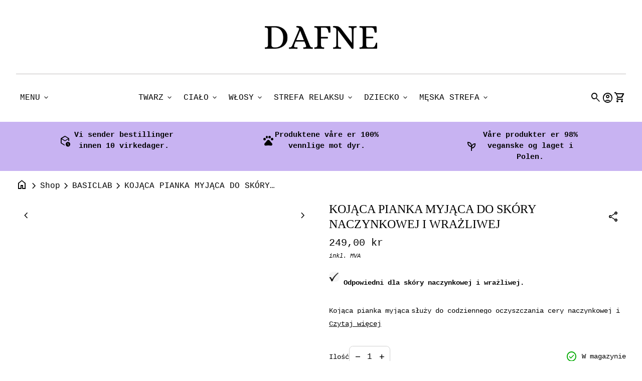

--- FILE ---
content_type: text/html; charset=utf-8
request_url: https://dafne.no/products/kojaca-pianka-myjaca-do-skory-naczynkowej-i-wrazliwej
body_size: 81940
content:
<!doctype html>
  <html class="no-js" lang="en" dir="ltr">
    <head>
      <meta charset="utf-8">
      <meta http-equiv="X-UA-Compatible" content="IE=edge,chrome=1">
      <meta name="viewport" content="width=device-width,initial-scale=1,shrink-to-fit=no"><link rel="preconnect" href="https://fonts.shopifycdn.com" crossorigin><link rel="preconnect" href="https://fonts.googleapis.com"><link rel="canonical" href="https://dafne.no/products/kojaca-pianka-myjaca-do-skory-naczynkowej-i-wrazliwej">

<title>
  KOJĄCA PIANKA MYJĄCA DO SKÓRY NACZYNKOWEJ I WRAŻLIWEJ
&ndash; Dafne</title><meta name="description" content=" Odpowiedni dla skóry naczynkowej i wrażliwej.  Kojąca pianka myjąca służy do codziennego oczyszczania cery naczynkowej i wrażliwej, skłonnej do przesuszania czy ściągnięcia. Połączenie delikatnych substancji myjących z olejem awokado pozwala w łagodny, a zarazem skuteczny sposób usuwać pozostałości makijażu oraz inne "><script type="application/ld+json">
  {
    "@context": "https://schema.org",
    "@type": "Organization",
    "name":"Dafne","email":"kunde.dafne@gmail.com","telephone":"96748359","url":"https:\/\/dafne.no\/products\/kojaca-pianka-myjaca-do-skory-naczynkowej-i-wrazliwej",
    "sameAs": [
      "",
      "",
      "",
      "",
      "",
      "",
      "",
      ""
    ],
    "description":" Odpowiedni dla skóry naczynkowej i wrażliwej.  Kojąca pianka myjąca służy do codziennego oczyszczania cery naczynkowej i wrażliwej, skłonnej do przesuszania czy ściągnięcia. Połączenie delikatnych substancji myjących z olejem awokado pozwala w łagodny, a zarazem skuteczny sposób usuwać pozostałości makijażu oraz inne "}
</script><script type="application/ld+json">
    {
      "@context": "https://schema.org/",
      "@type": "Product",
      "@id" : "https://dafne.no/products/kojaca-pianka-myjaca-do-skory-naczynkowej-i-wrazliwej","name": "KOJĄCA PIANKA MYJĄCA DO SKÓRY NACZYNKOWEJ I WRAŻLIWEJ",
      "url": "https:\/\/dafne.no\/products\/kojaca-pianka-myjaca-do-skory-naczynkowej-i-wrazliwej",
      "image": [
          "https:\/\/dafne.no\/cdn\/shop\/files\/5904639170941-basiclab-MICELLIS-Kojaca-pianka-myjaca-do-skory-naczynkowej-i-wrazliwej-150ml-P01-2.webp?v=1698126482\u0026width=1920"
        ],
      "description": " Odpowiedni dla skóry naczynkowej i wrażliwej. \nKojąca pianka myjąca służy do codziennego oczyszczania cery naczynkowej i wrażliwej, skłonnej do przesuszania czy ściągnięcia. Połączenie delikatnych substancji myjących z olejem awokado pozwala w łagodny, a zarazem skuteczny sposób usuwać pozostałości makijażu oraz inne zanieczyszczenia.\nPojemność: 150ml\n","brand": {
        "@type": "Thing",
        "name": "BASICLAB"
      },
      "offers": [{
            "@type" : "Offer","availability" : "https://schema.org/InStock",
            "price" : 249.0,
            "priceCurrency" : "NOK",
            "url" : "https:\/\/dafne.no\/products\/kojaca-pianka-myjaca-do-skory-naczynkowej-i-wrazliwej?variant=47244538872120"
          }]
    }
  </script><link rel="shortcut icon" href="//dafne.no/cdn/shop/files/Untitled_design_3_e669ec88-c647-43e5-9774-ef16618ecf5a.png?v=1760967085&width=16" sizes="16x16">
  <link rel="shortcut icon" href="//dafne.no/cdn/shop/files/Untitled_design_3_e669ec88-c647-43e5-9774-ef16618ecf5a.png?v=1760967085&width=32" sizes="32x32">
  <link rel="shortcut icon" href="//dafne.no/cdn/shop/files/Untitled_design_3_e669ec88-c647-43e5-9774-ef16618ecf5a.png?v=1760967085&width=48" sizes="48x48">
  <link rel="shortcut icon" href="//dafne.no/cdn/shop/files/Untitled_design_3_e669ec88-c647-43e5-9774-ef16618ecf5a.png?v=1760967085&width=96" sizes="48x48">
  <link rel="apple-touch-icon" href="//dafne.no/cdn/shop/files/Untitled_design_3_e669ec88-c647-43e5-9774-ef16618ecf5a.png?v=1760967085&width=180" sizes="180x180">
  <link rel="apple-touch-icon" href="//dafne.no/cdn/shop/files/Untitled_design_3_e669ec88-c647-43e5-9774-ef16618ecf5a.png?v=1760967085&width=192" sizes="192x192"><meta property="og:site_name" content="Dafne">
<meta property="og:url" content="https://dafne.no/products/kojaca-pianka-myjaca-do-skory-naczynkowej-i-wrazliwej">
<meta property="og:title" content="KOJĄCA PIANKA MYJĄCA DO SKÓRY NACZYNKOWEJ I WRAŻLIWEJ">
<meta property="og:type" content="product">
<meta property="og:description" content=" Odpowiedni dla skóry naczynkowej i wrażliwej.  Kojąca pianka myjąca służy do codziennego oczyszczania cery naczynkowej i wrażliwej, skłonnej do przesuszania czy ściągnięcia. Połączenie delikatnych substancji myjących z olejem awokado pozwala w łagodny, a zarazem skuteczny sposób usuwać pozostałości makijażu oraz inne "><meta property="og:image" content="http://dafne.no/cdn/shop/files/5904639170941-basiclab-MICELLIS-Kojaca-pianka-myjaca-do-skory-naczynkowej-i-wrazliwej-150ml-P01-2.webp?v=1698126482">
  <meta property="og:image:secure_url" content="https://dafne.no/cdn/shop/files/5904639170941-basiclab-MICELLIS-Kojaca-pianka-myjaca-do-skory-naczynkowej-i-wrazliwej-150ml-P01-2.webp?v=1698126482">
  <meta property="og:image:width" content="1080">
  <meta property="og:image:height" content="1080"><meta property="og:price:amount" content="249,00">
  <meta property="og:price:currency" content="NOK"><meta name="twitter:card" content="summary_large_image">
<meta name="twitter:title" content="KOJĄCA PIANKA MYJĄCA DO SKÓRY NACZYNKOWEJ I WRAŻLIWEJ">
<meta name="twitter:description" content=" Odpowiedni dla skóry naczynkowej i wrażliwej.  Kojąca pianka myjąca służy do codziennego oczyszczania cery naczynkowej i wrażliwej, skłonnej do przesuszania czy ściągnięcia. Połączenie delikatnych substancji myjących z olejem awokado pozwala w łagodny, a zarazem skuteczny sposób usuwać pozostałości makijażu oraz inne ">
<style data-shopify>
  
  
  
  
  @font-face {
  font-family: Alegreya;
  font-weight: 400;
  font-style: normal;
  font-display: swap;
  src: url("//dafne.no/cdn/fonts/alegreya/alegreya_n4.9d59d35c9865f13cc7223c9847768350c0c7301a.woff2") format("woff2"),
       url("//dafne.no/cdn/fonts/alegreya/alegreya_n4.a883043573688913d15d350b7a40349399b2ef99.woff") format("woff");
}

  @font-face {
  font-family: "Sofia Sans";
  font-weight: 400;
  font-style: normal;
  font-display: swap;
  src: url("//dafne.no/cdn/fonts/sofia_sans/sofiasans_n4.df6bada4ebcb1ef558ab3f607806b5a6004edfc4.woff2") format("woff2"),
       url("//dafne.no/cdn/fonts/sofia_sans/sofiasans_n4.776a81487362328895867665d1b60f8c6a123816.woff") format("woff");
}

  
  
  
  
  
  
</style><style>
  :root {
    --font-body-family: "SF Mono", Menlo, Consolas, Monaco, Liberation Mono, Lucida Console, monospace, Apple Color Emoji, Segoe UI Emoji, Segoe UI Symbol;
    --font-body-style: normal;
    --font-body-weight: 400;
    --font-body-weight-bold: 600;
    --font-body-transform: none;

    --font-caption-family: Helvetica, Arial, sans-serif
;
    --font-caption-style: normal;
    --font-caption-weight: 400;
    --font-caption-transform: none;

    --font-button-family: Alegreya, serif
 ;
    --font-button-style: normal;
    --font-button-weight: 400;
    --font-button-transform: none;

    --font-card-heading-family: "Sofia Sans", sans-serif
;
    --font-card-heading-style: normal;
    --font-card-heading-weight: 400;
    --font-card-heading-transform: none;

    --font-h1-family: "New York", Iowan Old Style, Apple Garamond, Baskerville, Times New Roman, Droid Serif, Times, Source Serif Pro, serif, Apple Color Emoji, Segoe UI Emoji, Segoe UI Symbol;
    --font-h1-style: normal;
    --font-h1-weight: 400;
    --font-h1-transform: none;

    --font-h2-family: "New York", Iowan Old Style, Apple Garamond, Baskerville, Times New Roman, Droid Serif, Times, Source Serif Pro, serif, Apple Color Emoji, Segoe UI Emoji, Segoe UI Symbol;
    --font-h2-style: normal;
    --font-h2-weight: 400;
    --font-h2-transform: none;

    --font-h3-family: "New York", Iowan Old Style, Apple Garamond, Baskerville, Times New Roman, Droid Serif, Times, Source Serif Pro, serif, Apple Color Emoji, Segoe UI Emoji, Segoe UI Symbol;
    --font-h3-style: normal;
    --font-h3-weight: 400;
    --font-h3-transform: none;

    --font-h4-family: "New York", Iowan Old Style, Apple Garamond, Baskerville, Times New Roman, Droid Serif, Times, Source Serif Pro, serif, Apple Color Emoji, Segoe UI Emoji, Segoe UI Symbol;
    --font-h4-style: normal;
    --font-h4-weight: 400;
    --font-h4-transform: none;

    --font-h5-family: "New York", Iowan Old Style, Apple Garamond, Baskerville, Times New Roman, Droid Serif, Times, Source Serif Pro, serif, Apple Color Emoji, Segoe UI Emoji, Segoe UI Symbol;
    --font-h5-style: normal;
    --font-h5-weight: 400;
    --font-h5-transform: none;

    --font-h6-family: "system_ui", -apple-system, 'Segoe UI', Roboto, 'Helvetica Neue', 'Noto Sans', 'Liberation Sans', Arial, sans-serif, 'Apple Color Emoji', 'Segoe UI Emoji', 'Segoe UI Symbol', 'Noto Color Emoji';
    --font-h6-style: normal;
    --font-h6-weight: 400;
    --font-h6-transform: none;
  }

  :root {
    /*text colors*/
    --color-heading: #000000;
    --color-text: #000000;
    --color-text-rgb: 0, 0, 0;
    --color-text-links: #000000;--color-text-links-hover: #551a8b;/*background colors*/--color-background-body: #ffffff;--color-background-alt: #f1f1f1;/*primary button colors*/
    --color-background-button-primary: #000000;
    --color-text-button-primary: #ffffff;
    --color-background-button-primary-hover: #551a8b;--color-text-button-primary-hover: #ffffff;
    
--color-border-button-primary: #000000;--color-border-button-primary-hover: #000000;/*secondary button colors*/
    --color-background-button-secondary: #d1d1d1;
    --color-text-button-secondary: #000000;
    --color-background-button-secondary-hover: #000000;--color-text-button-secondary-hover: #ffffff;
    
--color-border-button-secondary: #e7e7e7;--color-border-button-secondary-hover: #000000;/*icon colors*/
    --color-icon: #000000;--color-icon-hover: #551a8b;
    
    --color-icon-inactive: #f1f1f1;

    /*borders*/
    --color-sale: #fc7053;--color-border: #c1bcbc;/*cards*/--color-background-card: #ffffff;--color-heading-card: #000000;
    --color-text-card: #404040;--color-border-card: #d1d1d1;/* banner */
    --color-background-banner: #ffffff;
    --color-background-gradient-banner: linear-gradient(180deg, rgba(255, 211, 226, 1), rgba(168, 255, 251, 1) 100%);
    --color-overlay-banner: #ffffff;
    --color-overlay-gradient-banner: linear-gradient(236deg, rgba(255, 255, 255, 1) 24%, rgba(200, 143, 227, 1) 92%);
    --opacity-overlay-banner: 56;
    --color-text-banner: #ffffff;
    --color-icon-banner: #ffffff;
    --color-border-banner: ;
    --color-heading-banner: #ffffff;
    --color-subheading-banner: ;

    /*inputs*/
    --color-input-background: #ffffff;
    --color-input-placeholder: #565656;
    --color-input-text: #000000;--color-input-border: #d1d1d1;--container-width: 160rem;--border-radius:0.8rem;
    --gap: 3.2rem;
  }
</style><script>
  window.routes = {
    shop_domain: 'https://dafne.no',
    cart: '/cart',
    cartAdd: '/cart/add',
    cartChange: '/cart/change',
    cartUpdate: '/cart/update',
    predictiveSearch: '/search/suggest',
    recommendations:  '/recommendations/products',
  };

  window.cartStrings = {
    error: `There was an error while updating your cart. Please try again.`,
    quantityError: `You can only add [quantity] of this item to your cart.`,
    addToCart: `DODAJ DO KOSZYKA`,
    addedToCart: `DODANE DO KOSZYKA`,
    addingToCart: `Adding to cart`,
    inStock: `W magazynie`,
    unavailable: `Unavailable`,
    soldOut: `Wyprzedane`,
    uxCart: `mini-cart`
  };

  window.searchStrings = {
    title_results: `Search results`,
    title_no_results: `No search results`,
    title_results_collection: `Collection results`,
    title_no_results_collection: `No collection results`,
    title_results_article: `Article results`,
    title_no_results_article: `No article results`,
    recent_searches: `Recent searches`,
    clear_all: `Clear all`,
    nothing_found: `Nothing found.`,
    try_different_filters: `Please try different filters.`
  };

  window.productStrings = {
    unavailable_with_option: `[value] - Unavailable`,
    price_unavailable: `Unavailable`
  };

  document.documentElement.className = document.documentElement.className.replace('no-js', 'has-js');
</script>
<link href="//dafne.no/cdn/shop/t/8/assets/base.css?v=181358715875525661261750952793" rel="stylesheet" type="text/css" media="all" />
      <link href="//dafne.no/cdn/shop/t/8/assets/child.css?v=82138627111050988621750952793" rel="stylesheet" type="text/css" media="all" />

      <script>
        const currency = "kr";
        const freeShippingThreshold = 799;
        const accessibilityNoticeNewTab = "(link opens in new tab/window)";
      </script>

      <script>window.performance && window.performance.mark && window.performance.mark('shopify.content_for_header.start');</script><meta id="shopify-digital-wallet" name="shopify-digital-wallet" content="/70787334456/digital_wallets/dialog">
<meta name="shopify-checkout-api-token" content="6019669412b1e7ee2fc286aa44b2769b">
<meta id="in-context-paypal-metadata" data-shop-id="70787334456" data-venmo-supported="false" data-environment="production" data-locale="en_US" data-paypal-v4="true" data-currency="NOK">
<link rel="alternate" type="application/json+oembed" href="https://dafne.no/products/kojaca-pianka-myjaca-do-skory-naczynkowej-i-wrazliwej.oembed">
<script async="async" src="/checkouts/internal/preloads.js?locale=en-NO"></script>
<script id="shopify-features" type="application/json">{"accessToken":"6019669412b1e7ee2fc286aa44b2769b","betas":["rich-media-storefront-analytics"],"domain":"dafne.no","predictiveSearch":true,"shopId":70787334456,"locale":"en"}</script>
<script>var Shopify = Shopify || {};
Shopify.shop = "lueurbeaute-no.myshopify.com";
Shopify.locale = "en";
Shopify.currency = {"active":"NOK","rate":"1.0"};
Shopify.country = "NO";
Shopify.theme = {"name":"Align","id":179573096760,"schema_name":"Align","schema_version":"1.9","theme_store_id":1966,"role":"main"};
Shopify.theme.handle = "null";
Shopify.theme.style = {"id":null,"handle":null};
Shopify.cdnHost = "dafne.no/cdn";
Shopify.routes = Shopify.routes || {};
Shopify.routes.root = "/";</script>
<script type="module">!function(o){(o.Shopify=o.Shopify||{}).modules=!0}(window);</script>
<script>!function(o){function n(){var o=[];function n(){o.push(Array.prototype.slice.apply(arguments))}return n.q=o,n}var t=o.Shopify=o.Shopify||{};t.loadFeatures=n(),t.autoloadFeatures=n()}(window);</script>
<script id="shop-js-analytics" type="application/json">{"pageType":"product"}</script>
<script defer="defer" async type="module" src="//dafne.no/cdn/shopifycloud/shop-js/modules/v2/client.init-shop-cart-sync_WVOgQShq.en.esm.js"></script>
<script defer="defer" async type="module" src="//dafne.no/cdn/shopifycloud/shop-js/modules/v2/chunk.common_C_13GLB1.esm.js"></script>
<script defer="defer" async type="module" src="//dafne.no/cdn/shopifycloud/shop-js/modules/v2/chunk.modal_CLfMGd0m.esm.js"></script>
<script type="module">
  await import("//dafne.no/cdn/shopifycloud/shop-js/modules/v2/client.init-shop-cart-sync_WVOgQShq.en.esm.js");
await import("//dafne.no/cdn/shopifycloud/shop-js/modules/v2/chunk.common_C_13GLB1.esm.js");
await import("//dafne.no/cdn/shopifycloud/shop-js/modules/v2/chunk.modal_CLfMGd0m.esm.js");

  window.Shopify.SignInWithShop?.initShopCartSync?.({"fedCMEnabled":true,"windoidEnabled":true});

</script>
<script>(function() {
  var isLoaded = false;
  function asyncLoad() {
    if (isLoaded) return;
    isLoaded = true;
    var urls = ["https:\/\/d33a6lvgbd0fej.cloudfront.net\/script_tag\/secomapp.scripttag.js?shop=lueurbeaute-no.myshopify.com","https:\/\/d33a6lvgbd0fej.cloudfront.net\/script_tag\/secomapp.scripttag.js?shop=lueurbeaute-no.myshopify.com"];
    for (var i = 0; i < urls.length; i++) {
      var s = document.createElement('script');
      s.type = 'text/javascript';
      s.async = true;
      s.src = urls[i];
      var x = document.getElementsByTagName('script')[0];
      x.parentNode.insertBefore(s, x);
    }
  };
  if(window.attachEvent) {
    window.attachEvent('onload', asyncLoad);
  } else {
    window.addEventListener('load', asyncLoad, false);
  }
})();</script>
<script id="__st">var __st={"a":70787334456,"offset":3600,"reqid":"9bba945f-b3f5-428d-a8f5-1cd41427b1aa-1769661274","pageurl":"dafne.no\/products\/kojaca-pianka-myjaca-do-skory-naczynkowej-i-wrazliwej","u":"1ad2ac2fae43","p":"product","rtyp":"product","rid":8800490324280};</script>
<script>window.ShopifyPaypalV4VisibilityTracking = true;</script>
<script id="captcha-bootstrap">!function(){'use strict';const t='contact',e='account',n='new_comment',o=[[t,t],['blogs',n],['comments',n],[t,'customer']],c=[[e,'customer_login'],[e,'guest_login'],[e,'recover_customer_password'],[e,'create_customer']],r=t=>t.map((([t,e])=>`form[action*='/${t}']:not([data-nocaptcha='true']) input[name='form_type'][value='${e}']`)).join(','),a=t=>()=>t?[...document.querySelectorAll(t)].map((t=>t.form)):[];function s(){const t=[...o],e=r(t);return a(e)}const i='password',u='form_key',d=['recaptcha-v3-token','g-recaptcha-response','h-captcha-response',i],f=()=>{try{return window.sessionStorage}catch{return}},m='__shopify_v',_=t=>t.elements[u];function p(t,e,n=!1){try{const o=window.sessionStorage,c=JSON.parse(o.getItem(e)),{data:r}=function(t){const{data:e,action:n}=t;return t[m]||n?{data:e,action:n}:{data:t,action:n}}(c);for(const[e,n]of Object.entries(r))t.elements[e]&&(t.elements[e].value=n);n&&o.removeItem(e)}catch(o){console.error('form repopulation failed',{error:o})}}const l='form_type',E='cptcha';function T(t){t.dataset[E]=!0}const w=window,h=w.document,L='Shopify',v='ce_forms',y='captcha';let A=!1;((t,e)=>{const n=(g='f06e6c50-85a8-45c8-87d0-21a2b65856fe',I='https://cdn.shopify.com/shopifycloud/storefront-forms-hcaptcha/ce_storefront_forms_captcha_hcaptcha.v1.5.2.iife.js',D={infoText:'Protected by hCaptcha',privacyText:'Privacy',termsText:'Terms'},(t,e,n)=>{const o=w[L][v],c=o.bindForm;if(c)return c(t,g,e,D).then(n);var r;o.q.push([[t,g,e,D],n]),r=I,A||(h.body.append(Object.assign(h.createElement('script'),{id:'captcha-provider',async:!0,src:r})),A=!0)});var g,I,D;w[L]=w[L]||{},w[L][v]=w[L][v]||{},w[L][v].q=[],w[L][y]=w[L][y]||{},w[L][y].protect=function(t,e){n(t,void 0,e),T(t)},Object.freeze(w[L][y]),function(t,e,n,w,h,L){const[v,y,A,g]=function(t,e,n){const i=e?o:[],u=t?c:[],d=[...i,...u],f=r(d),m=r(i),_=r(d.filter((([t,e])=>n.includes(e))));return[a(f),a(m),a(_),s()]}(w,h,L),I=t=>{const e=t.target;return e instanceof HTMLFormElement?e:e&&e.form},D=t=>v().includes(t);t.addEventListener('submit',(t=>{const e=I(t);if(!e)return;const n=D(e)&&!e.dataset.hcaptchaBound&&!e.dataset.recaptchaBound,o=_(e),c=g().includes(e)&&(!o||!o.value);(n||c)&&t.preventDefault(),c&&!n&&(function(t){try{if(!f())return;!function(t){const e=f();if(!e)return;const n=_(t);if(!n)return;const o=n.value;o&&e.removeItem(o)}(t);const e=Array.from(Array(32),(()=>Math.random().toString(36)[2])).join('');!function(t,e){_(t)||t.append(Object.assign(document.createElement('input'),{type:'hidden',name:u})),t.elements[u].value=e}(t,e),function(t,e){const n=f();if(!n)return;const o=[...t.querySelectorAll(`input[type='${i}']`)].map((({name:t})=>t)),c=[...d,...o],r={};for(const[a,s]of new FormData(t).entries())c.includes(a)||(r[a]=s);n.setItem(e,JSON.stringify({[m]:1,action:t.action,data:r}))}(t,e)}catch(e){console.error('failed to persist form',e)}}(e),e.submit())}));const S=(t,e)=>{t&&!t.dataset[E]&&(n(t,e.some((e=>e===t))),T(t))};for(const o of['focusin','change'])t.addEventListener(o,(t=>{const e=I(t);D(e)&&S(e,y())}));const B=e.get('form_key'),M=e.get(l),P=B&&M;t.addEventListener('DOMContentLoaded',(()=>{const t=y();if(P)for(const e of t)e.elements[l].value===M&&p(e,B);[...new Set([...A(),...v().filter((t=>'true'===t.dataset.shopifyCaptcha))])].forEach((e=>S(e,t)))}))}(h,new URLSearchParams(w.location.search),n,t,e,['guest_login'])})(!0,!0)}();</script>
<script integrity="sha256-4kQ18oKyAcykRKYeNunJcIwy7WH5gtpwJnB7kiuLZ1E=" data-source-attribution="shopify.loadfeatures" defer="defer" src="//dafne.no/cdn/shopifycloud/storefront/assets/storefront/load_feature-a0a9edcb.js" crossorigin="anonymous"></script>
<script data-source-attribution="shopify.dynamic_checkout.dynamic.init">var Shopify=Shopify||{};Shopify.PaymentButton=Shopify.PaymentButton||{isStorefrontPortableWallets:!0,init:function(){window.Shopify.PaymentButton.init=function(){};var t=document.createElement("script");t.src="https://dafne.no/cdn/shopifycloud/portable-wallets/latest/portable-wallets.en.js",t.type="module",document.head.appendChild(t)}};
</script>
<script data-source-attribution="shopify.dynamic_checkout.buyer_consent">
  function portableWalletsHideBuyerConsent(e){var t=document.getElementById("shopify-buyer-consent"),n=document.getElementById("shopify-subscription-policy-button");t&&n&&(t.classList.add("hidden"),t.setAttribute("aria-hidden","true"),n.removeEventListener("click",e))}function portableWalletsShowBuyerConsent(e){var t=document.getElementById("shopify-buyer-consent"),n=document.getElementById("shopify-subscription-policy-button");t&&n&&(t.classList.remove("hidden"),t.removeAttribute("aria-hidden"),n.addEventListener("click",e))}window.Shopify?.PaymentButton&&(window.Shopify.PaymentButton.hideBuyerConsent=portableWalletsHideBuyerConsent,window.Shopify.PaymentButton.showBuyerConsent=portableWalletsShowBuyerConsent);
</script>
<script>
  function portableWalletsCleanup(e){e&&e.src&&console.error("Failed to load portable wallets script "+e.src);var t=document.querySelectorAll("shopify-accelerated-checkout .shopify-payment-button__skeleton, shopify-accelerated-checkout-cart .wallet-cart-button__skeleton"),e=document.getElementById("shopify-buyer-consent");for(let e=0;e<t.length;e++)t[e].remove();e&&e.remove()}function portableWalletsNotLoadedAsModule(e){e instanceof ErrorEvent&&"string"==typeof e.message&&e.message.includes("import.meta")&&"string"==typeof e.filename&&e.filename.includes("portable-wallets")&&(window.removeEventListener("error",portableWalletsNotLoadedAsModule),window.Shopify.PaymentButton.failedToLoad=e,"loading"===document.readyState?document.addEventListener("DOMContentLoaded",window.Shopify.PaymentButton.init):window.Shopify.PaymentButton.init())}window.addEventListener("error",portableWalletsNotLoadedAsModule);
</script>

<script type="module" src="https://dafne.no/cdn/shopifycloud/portable-wallets/latest/portable-wallets.en.js" onError="portableWalletsCleanup(this)" crossorigin="anonymous"></script>
<script nomodule>
  document.addEventListener("DOMContentLoaded", portableWalletsCleanup);
</script>

<link id="shopify-accelerated-checkout-styles" rel="stylesheet" media="screen" href="https://dafne.no/cdn/shopifycloud/portable-wallets/latest/accelerated-checkout-backwards-compat.css" crossorigin="anonymous">
<style id="shopify-accelerated-checkout-cart">
        #shopify-buyer-consent {
  margin-top: 1em;
  display: inline-block;
  width: 100%;
}

#shopify-buyer-consent.hidden {
  display: none;
}

#shopify-subscription-policy-button {
  background: none;
  border: none;
  padding: 0;
  text-decoration: underline;
  font-size: inherit;
  cursor: pointer;
}

#shopify-subscription-policy-button::before {
  box-shadow: none;
}

      </style>
<script id="sections-script" data-sections="navigation-footer" defer="defer" src="//dafne.no/cdn/shop/t/8/compiled_assets/scripts.js?v=1681"></script>
<script>window.performance && window.performance.mark && window.performance.mark('shopify.content_for_header.end');</script>
    <!-- BEGIN app block: shopify://apps/scrolly/blocks/app-embed-block/6834cf1c-7dfe-49db-850d-5e0d94ae2b72 -->
<script async src="https://app.getscrolly.com/get_script/?shop_url=lueurbeaute-no.myshopify.com"></script>


<!-- END app block --><script src="https://cdn.shopify.com/extensions/019b108e-dcf8-7d30-9d62-b73b0eea59db/fordeer-product-label-821/assets/app.js" type="text/javascript" defer="defer"></script>
<link href="https://cdn.shopify.com/extensions/019b108e-dcf8-7d30-9d62-b73b0eea59db/fordeer-product-label-821/assets/style.css" rel="stylesheet" type="text/css" media="all">
<link href="https://monorail-edge.shopifysvc.com" rel="dns-prefetch">
<script>(function(){if ("sendBeacon" in navigator && "performance" in window) {try {var session_token_from_headers = performance.getEntriesByType('navigation')[0].serverTiming.find(x => x.name == '_s').description;} catch {var session_token_from_headers = undefined;}var session_cookie_matches = document.cookie.match(/_shopify_s=([^;]*)/);var session_token_from_cookie = session_cookie_matches && session_cookie_matches.length === 2 ? session_cookie_matches[1] : "";var session_token = session_token_from_headers || session_token_from_cookie || "";function handle_abandonment_event(e) {var entries = performance.getEntries().filter(function(entry) {return /monorail-edge.shopifysvc.com/.test(entry.name);});if (!window.abandonment_tracked && entries.length === 0) {window.abandonment_tracked = true;var currentMs = Date.now();var navigation_start = performance.timing.navigationStart;var payload = {shop_id: 70787334456,url: window.location.href,navigation_start,duration: currentMs - navigation_start,session_token,page_type: "product"};window.navigator.sendBeacon("https://monorail-edge.shopifysvc.com/v1/produce", JSON.stringify({schema_id: "online_store_buyer_site_abandonment/1.1",payload: payload,metadata: {event_created_at_ms: currentMs,event_sent_at_ms: currentMs}}));}}window.addEventListener('pagehide', handle_abandonment_event);}}());</script>
<script id="web-pixels-manager-setup">(function e(e,d,r,n,o){if(void 0===o&&(o={}),!Boolean(null===(a=null===(i=window.Shopify)||void 0===i?void 0:i.analytics)||void 0===a?void 0:a.replayQueue)){var i,a;window.Shopify=window.Shopify||{};var t=window.Shopify;t.analytics=t.analytics||{};var s=t.analytics;s.replayQueue=[],s.publish=function(e,d,r){return s.replayQueue.push([e,d,r]),!0};try{self.performance.mark("wpm:start")}catch(e){}var l=function(){var e={modern:/Edge?\/(1{2}[4-9]|1[2-9]\d|[2-9]\d{2}|\d{4,})\.\d+(\.\d+|)|Firefox\/(1{2}[4-9]|1[2-9]\d|[2-9]\d{2}|\d{4,})\.\d+(\.\d+|)|Chrom(ium|e)\/(9{2}|\d{3,})\.\d+(\.\d+|)|(Maci|X1{2}).+ Version\/(15\.\d+|(1[6-9]|[2-9]\d|\d{3,})\.\d+)([,.]\d+|)( \(\w+\)|)( Mobile\/\w+|) Safari\/|Chrome.+OPR\/(9{2}|\d{3,})\.\d+\.\d+|(CPU[ +]OS|iPhone[ +]OS|CPU[ +]iPhone|CPU IPhone OS|CPU iPad OS)[ +]+(15[._]\d+|(1[6-9]|[2-9]\d|\d{3,})[._]\d+)([._]\d+|)|Android:?[ /-](13[3-9]|1[4-9]\d|[2-9]\d{2}|\d{4,})(\.\d+|)(\.\d+|)|Android.+Firefox\/(13[5-9]|1[4-9]\d|[2-9]\d{2}|\d{4,})\.\d+(\.\d+|)|Android.+Chrom(ium|e)\/(13[3-9]|1[4-9]\d|[2-9]\d{2}|\d{4,})\.\d+(\.\d+|)|SamsungBrowser\/([2-9]\d|\d{3,})\.\d+/,legacy:/Edge?\/(1[6-9]|[2-9]\d|\d{3,})\.\d+(\.\d+|)|Firefox\/(5[4-9]|[6-9]\d|\d{3,})\.\d+(\.\d+|)|Chrom(ium|e)\/(5[1-9]|[6-9]\d|\d{3,})\.\d+(\.\d+|)([\d.]+$|.*Safari\/(?![\d.]+ Edge\/[\d.]+$))|(Maci|X1{2}).+ Version\/(10\.\d+|(1[1-9]|[2-9]\d|\d{3,})\.\d+)([,.]\d+|)( \(\w+\)|)( Mobile\/\w+|) Safari\/|Chrome.+OPR\/(3[89]|[4-9]\d|\d{3,})\.\d+\.\d+|(CPU[ +]OS|iPhone[ +]OS|CPU[ +]iPhone|CPU IPhone OS|CPU iPad OS)[ +]+(10[._]\d+|(1[1-9]|[2-9]\d|\d{3,})[._]\d+)([._]\d+|)|Android:?[ /-](13[3-9]|1[4-9]\d|[2-9]\d{2}|\d{4,})(\.\d+|)(\.\d+|)|Mobile Safari.+OPR\/([89]\d|\d{3,})\.\d+\.\d+|Android.+Firefox\/(13[5-9]|1[4-9]\d|[2-9]\d{2}|\d{4,})\.\d+(\.\d+|)|Android.+Chrom(ium|e)\/(13[3-9]|1[4-9]\d|[2-9]\d{2}|\d{4,})\.\d+(\.\d+|)|Android.+(UC? ?Browser|UCWEB|U3)[ /]?(15\.([5-9]|\d{2,})|(1[6-9]|[2-9]\d|\d{3,})\.\d+)\.\d+|SamsungBrowser\/(5\.\d+|([6-9]|\d{2,})\.\d+)|Android.+MQ{2}Browser\/(14(\.(9|\d{2,})|)|(1[5-9]|[2-9]\d|\d{3,})(\.\d+|))(\.\d+|)|K[Aa][Ii]OS\/(3\.\d+|([4-9]|\d{2,})\.\d+)(\.\d+|)/},d=e.modern,r=e.legacy,n=navigator.userAgent;return n.match(d)?"modern":n.match(r)?"legacy":"unknown"}(),u="modern"===l?"modern":"legacy",c=(null!=n?n:{modern:"",legacy:""})[u],f=function(e){return[e.baseUrl,"/wpm","/b",e.hashVersion,"modern"===e.buildTarget?"m":"l",".js"].join("")}({baseUrl:d,hashVersion:r,buildTarget:u}),m=function(e){var d=e.version,r=e.bundleTarget,n=e.surface,o=e.pageUrl,i=e.monorailEndpoint;return{emit:function(e){var a=e.status,t=e.errorMsg,s=(new Date).getTime(),l=JSON.stringify({metadata:{event_sent_at_ms:s},events:[{schema_id:"web_pixels_manager_load/3.1",payload:{version:d,bundle_target:r,page_url:o,status:a,surface:n,error_msg:t},metadata:{event_created_at_ms:s}}]});if(!i)return console&&console.warn&&console.warn("[Web Pixels Manager] No Monorail endpoint provided, skipping logging."),!1;try{return self.navigator.sendBeacon.bind(self.navigator)(i,l)}catch(e){}var u=new XMLHttpRequest;try{return u.open("POST",i,!0),u.setRequestHeader("Content-Type","text/plain"),u.send(l),!0}catch(e){return console&&console.warn&&console.warn("[Web Pixels Manager] Got an unhandled error while logging to Monorail."),!1}}}}({version:r,bundleTarget:l,surface:e.surface,pageUrl:self.location.href,monorailEndpoint:e.monorailEndpoint});try{o.browserTarget=l,function(e){var d=e.src,r=e.async,n=void 0===r||r,o=e.onload,i=e.onerror,a=e.sri,t=e.scriptDataAttributes,s=void 0===t?{}:t,l=document.createElement("script"),u=document.querySelector("head"),c=document.querySelector("body");if(l.async=n,l.src=d,a&&(l.integrity=a,l.crossOrigin="anonymous"),s)for(var f in s)if(Object.prototype.hasOwnProperty.call(s,f))try{l.dataset[f]=s[f]}catch(e){}if(o&&l.addEventListener("load",o),i&&l.addEventListener("error",i),u)u.appendChild(l);else{if(!c)throw new Error("Did not find a head or body element to append the script");c.appendChild(l)}}({src:f,async:!0,onload:function(){if(!function(){var e,d;return Boolean(null===(d=null===(e=window.Shopify)||void 0===e?void 0:e.analytics)||void 0===d?void 0:d.initialized)}()){var d=window.webPixelsManager.init(e)||void 0;if(d){var r=window.Shopify.analytics;r.replayQueue.forEach((function(e){var r=e[0],n=e[1],o=e[2];d.publishCustomEvent(r,n,o)})),r.replayQueue=[],r.publish=d.publishCustomEvent,r.visitor=d.visitor,r.initialized=!0}}},onerror:function(){return m.emit({status:"failed",errorMsg:"".concat(f," has failed to load")})},sri:function(e){var d=/^sha384-[A-Za-z0-9+/=]+$/;return"string"==typeof e&&d.test(e)}(c)?c:"",scriptDataAttributes:o}),m.emit({status:"loading"})}catch(e){m.emit({status:"failed",errorMsg:(null==e?void 0:e.message)||"Unknown error"})}}})({shopId: 70787334456,storefrontBaseUrl: "https://dafne.no",extensionsBaseUrl: "https://extensions.shopifycdn.com/cdn/shopifycloud/web-pixels-manager",monorailEndpoint: "https://monorail-edge.shopifysvc.com/unstable/produce_batch",surface: "storefront-renderer",enabledBetaFlags: ["2dca8a86"],webPixelsConfigList: [{"id":"shopify-app-pixel","configuration":"{}","eventPayloadVersion":"v1","runtimeContext":"STRICT","scriptVersion":"0450","apiClientId":"shopify-pixel","type":"APP","privacyPurposes":["ANALYTICS","MARKETING"]},{"id":"shopify-custom-pixel","eventPayloadVersion":"v1","runtimeContext":"LAX","scriptVersion":"0450","apiClientId":"shopify-pixel","type":"CUSTOM","privacyPurposes":["ANALYTICS","MARKETING"]}],isMerchantRequest: false,initData: {"shop":{"name":"Dafne","paymentSettings":{"currencyCode":"NOK"},"myshopifyDomain":"lueurbeaute-no.myshopify.com","countryCode":"NO","storefrontUrl":"https:\/\/dafne.no"},"customer":null,"cart":null,"checkout":null,"productVariants":[{"price":{"amount":249.0,"currencyCode":"NOK"},"product":{"title":"KOJĄCA PIANKA MYJĄCA DO SKÓRY NACZYNKOWEJ I WRAŻLIWEJ","vendor":"BASICLAB","id":"8800490324280","untranslatedTitle":"KOJĄCA PIANKA MYJĄCA DO SKÓRY NACZYNKOWEJ I WRAŻLIWEJ","url":"\/products\/kojaca-pianka-myjaca-do-skory-naczynkowej-i-wrazliwej","type":"Pianka oczyszczająca"},"id":"47244538872120","image":{"src":"\/\/dafne.no\/cdn\/shop\/files\/5904639170941-basiclab-MICELLIS-Kojaca-pianka-myjaca-do-skory-naczynkowej-i-wrazliwej-150ml-P01-2.webp?v=1698126482"},"sku":"","title":"Default Title","untranslatedTitle":"Default Title"}],"purchasingCompany":null},},"https://dafne.no/cdn","1d2a099fw23dfb22ep557258f5m7a2edbae",{"modern":"","legacy":""},{"shopId":"70787334456","storefrontBaseUrl":"https:\/\/dafne.no","extensionBaseUrl":"https:\/\/extensions.shopifycdn.com\/cdn\/shopifycloud\/web-pixels-manager","surface":"storefront-renderer","enabledBetaFlags":"[\"2dca8a86\"]","isMerchantRequest":"false","hashVersion":"1d2a099fw23dfb22ep557258f5m7a2edbae","publish":"custom","events":"[[\"page_viewed\",{}],[\"product_viewed\",{\"productVariant\":{\"price\":{\"amount\":249.0,\"currencyCode\":\"NOK\"},\"product\":{\"title\":\"KOJĄCA PIANKA MYJĄCA DO SKÓRY NACZYNKOWEJ I WRAŻLIWEJ\",\"vendor\":\"BASICLAB\",\"id\":\"8800490324280\",\"untranslatedTitle\":\"KOJĄCA PIANKA MYJĄCA DO SKÓRY NACZYNKOWEJ I WRAŻLIWEJ\",\"url\":\"\/products\/kojaca-pianka-myjaca-do-skory-naczynkowej-i-wrazliwej\",\"type\":\"Pianka oczyszczająca\"},\"id\":\"47244538872120\",\"image\":{\"src\":\"\/\/dafne.no\/cdn\/shop\/files\/5904639170941-basiclab-MICELLIS-Kojaca-pianka-myjaca-do-skory-naczynkowej-i-wrazliwej-150ml-P01-2.webp?v=1698126482\"},\"sku\":\"\",\"title\":\"Default Title\",\"untranslatedTitle\":\"Default Title\"}}]]"});</script><script>
  window.ShopifyAnalytics = window.ShopifyAnalytics || {};
  window.ShopifyAnalytics.meta = window.ShopifyAnalytics.meta || {};
  window.ShopifyAnalytics.meta.currency = 'NOK';
  var meta = {"product":{"id":8800490324280,"gid":"gid:\/\/shopify\/Product\/8800490324280","vendor":"BASICLAB","type":"Pianka oczyszczająca","handle":"kojaca-pianka-myjaca-do-skory-naczynkowej-i-wrazliwej","variants":[{"id":47244538872120,"price":24900,"name":"KOJĄCA PIANKA MYJĄCA DO SKÓRY NACZYNKOWEJ I WRAŻLIWEJ","public_title":null,"sku":""}],"remote":false},"page":{"pageType":"product","resourceType":"product","resourceId":8800490324280,"requestId":"9bba945f-b3f5-428d-a8f5-1cd41427b1aa-1769661274"}};
  for (var attr in meta) {
    window.ShopifyAnalytics.meta[attr] = meta[attr];
  }
</script>
<script class="analytics">
  (function () {
    var customDocumentWrite = function(content) {
      var jquery = null;

      if (window.jQuery) {
        jquery = window.jQuery;
      } else if (window.Checkout && window.Checkout.$) {
        jquery = window.Checkout.$;
      }

      if (jquery) {
        jquery('body').append(content);
      }
    };

    var hasLoggedConversion = function(token) {
      if (token) {
        return document.cookie.indexOf('loggedConversion=' + token) !== -1;
      }
      return false;
    }

    var setCookieIfConversion = function(token) {
      if (token) {
        var twoMonthsFromNow = new Date(Date.now());
        twoMonthsFromNow.setMonth(twoMonthsFromNow.getMonth() + 2);

        document.cookie = 'loggedConversion=' + token + '; expires=' + twoMonthsFromNow;
      }
    }

    var trekkie = window.ShopifyAnalytics.lib = window.trekkie = window.trekkie || [];
    if (trekkie.integrations) {
      return;
    }
    trekkie.methods = [
      'identify',
      'page',
      'ready',
      'track',
      'trackForm',
      'trackLink'
    ];
    trekkie.factory = function(method) {
      return function() {
        var args = Array.prototype.slice.call(arguments);
        args.unshift(method);
        trekkie.push(args);
        return trekkie;
      };
    };
    for (var i = 0; i < trekkie.methods.length; i++) {
      var key = trekkie.methods[i];
      trekkie[key] = trekkie.factory(key);
    }
    trekkie.load = function(config) {
      trekkie.config = config || {};
      trekkie.config.initialDocumentCookie = document.cookie;
      var first = document.getElementsByTagName('script')[0];
      var script = document.createElement('script');
      script.type = 'text/javascript';
      script.onerror = function(e) {
        var scriptFallback = document.createElement('script');
        scriptFallback.type = 'text/javascript';
        scriptFallback.onerror = function(error) {
                var Monorail = {
      produce: function produce(monorailDomain, schemaId, payload) {
        var currentMs = new Date().getTime();
        var event = {
          schema_id: schemaId,
          payload: payload,
          metadata: {
            event_created_at_ms: currentMs,
            event_sent_at_ms: currentMs
          }
        };
        return Monorail.sendRequest("https://" + monorailDomain + "/v1/produce", JSON.stringify(event));
      },
      sendRequest: function sendRequest(endpointUrl, payload) {
        // Try the sendBeacon API
        if (window && window.navigator && typeof window.navigator.sendBeacon === 'function' && typeof window.Blob === 'function' && !Monorail.isIos12()) {
          var blobData = new window.Blob([payload], {
            type: 'text/plain'
          });

          if (window.navigator.sendBeacon(endpointUrl, blobData)) {
            return true;
          } // sendBeacon was not successful

        } // XHR beacon

        var xhr = new XMLHttpRequest();

        try {
          xhr.open('POST', endpointUrl);
          xhr.setRequestHeader('Content-Type', 'text/plain');
          xhr.send(payload);
        } catch (e) {
          console.log(e);
        }

        return false;
      },
      isIos12: function isIos12() {
        return window.navigator.userAgent.lastIndexOf('iPhone; CPU iPhone OS 12_') !== -1 || window.navigator.userAgent.lastIndexOf('iPad; CPU OS 12_') !== -1;
      }
    };
    Monorail.produce('monorail-edge.shopifysvc.com',
      'trekkie_storefront_load_errors/1.1',
      {shop_id: 70787334456,
      theme_id: 179573096760,
      app_name: "storefront",
      context_url: window.location.href,
      source_url: "//dafne.no/cdn/s/trekkie.storefront.a804e9514e4efded663580eddd6991fcc12b5451.min.js"});

        };
        scriptFallback.async = true;
        scriptFallback.src = '//dafne.no/cdn/s/trekkie.storefront.a804e9514e4efded663580eddd6991fcc12b5451.min.js';
        first.parentNode.insertBefore(scriptFallback, first);
      };
      script.async = true;
      script.src = '//dafne.no/cdn/s/trekkie.storefront.a804e9514e4efded663580eddd6991fcc12b5451.min.js';
      first.parentNode.insertBefore(script, first);
    };
    trekkie.load(
      {"Trekkie":{"appName":"storefront","development":false,"defaultAttributes":{"shopId":70787334456,"isMerchantRequest":null,"themeId":179573096760,"themeCityHash":"2751733666803283512","contentLanguage":"en","currency":"NOK","eventMetadataId":"e4644a97-3d6b-490a-af53-eddb7cdcf86c"},"isServerSideCookieWritingEnabled":true,"monorailRegion":"shop_domain","enabledBetaFlags":["65f19447","b5387b81"]},"Session Attribution":{},"S2S":{"facebookCapiEnabled":false,"source":"trekkie-storefront-renderer","apiClientId":580111}}
    );

    var loaded = false;
    trekkie.ready(function() {
      if (loaded) return;
      loaded = true;

      window.ShopifyAnalytics.lib = window.trekkie;

      var originalDocumentWrite = document.write;
      document.write = customDocumentWrite;
      try { window.ShopifyAnalytics.merchantGoogleAnalytics.call(this); } catch(error) {};
      document.write = originalDocumentWrite;

      window.ShopifyAnalytics.lib.page(null,{"pageType":"product","resourceType":"product","resourceId":8800490324280,"requestId":"9bba945f-b3f5-428d-a8f5-1cd41427b1aa-1769661274","shopifyEmitted":true});

      var match = window.location.pathname.match(/checkouts\/(.+)\/(thank_you|post_purchase)/)
      var token = match? match[1]: undefined;
      if (!hasLoggedConversion(token)) {
        setCookieIfConversion(token);
        window.ShopifyAnalytics.lib.track("Viewed Product",{"currency":"NOK","variantId":47244538872120,"productId":8800490324280,"productGid":"gid:\/\/shopify\/Product\/8800490324280","name":"KOJĄCA PIANKA MYJĄCA DO SKÓRY NACZYNKOWEJ I WRAŻLIWEJ","price":"249.00","sku":"","brand":"BASICLAB","variant":null,"category":"Pianka oczyszczająca","nonInteraction":true,"remote":false},undefined,undefined,{"shopifyEmitted":true});
      window.ShopifyAnalytics.lib.track("monorail:\/\/trekkie_storefront_viewed_product\/1.1",{"currency":"NOK","variantId":47244538872120,"productId":8800490324280,"productGid":"gid:\/\/shopify\/Product\/8800490324280","name":"KOJĄCA PIANKA MYJĄCA DO SKÓRY NACZYNKOWEJ I WRAŻLIWEJ","price":"249.00","sku":"","brand":"BASICLAB","variant":null,"category":"Pianka oczyszczająca","nonInteraction":true,"remote":false,"referer":"https:\/\/dafne.no\/products\/kojaca-pianka-myjaca-do-skory-naczynkowej-i-wrazliwej"});
      }
    });


        var eventsListenerScript = document.createElement('script');
        eventsListenerScript.async = true;
        eventsListenerScript.src = "//dafne.no/cdn/shopifycloud/storefront/assets/shop_events_listener-3da45d37.js";
        document.getElementsByTagName('head')[0].appendChild(eventsListenerScript);

})();</script>
<script
  defer
  src="https://dafne.no/cdn/shopifycloud/perf-kit/shopify-perf-kit-3.1.0.min.js"
  data-application="storefront-renderer"
  data-shop-id="70787334456"
  data-render-region="gcp-us-east1"
  data-page-type="product"
  data-theme-instance-id="179573096760"
  data-theme-name="Align"
  data-theme-version="1.9"
  data-monorail-region="shop_domain"
  data-resource-timing-sampling-rate="10"
  data-shs="true"
  data-shs-beacon="true"
  data-shs-export-with-fetch="true"
  data-shs-logs-sample-rate="1"
  data-shs-beacon-endpoint="https://dafne.no/api/collect"
></script>
</head>
    <body class="layout-theme template-product">
      <a href="#main-content" class="visually-hidden">Skip to content</a>
      <div id="header-spacer" class="no-js-hidden" role="none">&nbsp;</div><div id="nav-wrapper" class="reached-top">
          <!-- BEGIN sections: main-navigation -->
<section id="shopify-section-sections--24873003483448__image_KLddVw" class="shopify-section shopify-section-group-main-navigation image"><div class="section__wrapper container--default container-width--1600 hide-no" style="--container-width:1600px"><style>#shopify-section-sections--24873003483448__image_KLddVw .section__wrapper:before {
    border-top: 1px none #c1bcbc;
  }
  #shopify-section-sections--24873003483448__image_KLddVw .section__wrapper:after {
    border-bottom: 1px none #c1bcbc;
  }
  @media (max-width: 1023px) {
    #shopify-section-sections--24873003483448__image_KLddVw .section__wrapper {padding-top: 16px;padding-bottom: 16px;}
  }
  @media (min-width: 1024px) {
    #shopify-section-sections--24873003483448__image_KLddVw .section__wrapper {padding-top: 32px;padding-bottom: 32px;}
  }</style><div class="container"><a href="https://dafne.no" class=""><figure role="none" class="">
    <div>
      
      <div class="figure aspect-ratio--default aspect-ratio__mobile--default sections--24873003483448__image_KLddVw figure--overlay image--default object-fit--cover"><img src="//dafne.no/cdn/shop/files/DAFNElogo_nopadding.png?v=1752421234&amp;width=448" srcset="//dafne.no/cdn/shop/files/DAFNElogo_nopadding.png?v=1752421234&amp;width=224 224w, //dafne.no/cdn/shop/files/DAFNElogo_nopadding.png?v=1752421234&amp;width=352 352w" width="224" loading="lazy" class="object-fit--cover">
</div>
      
    </div>
      <style data-shopify>
        .figure.sections--24873003483448__image_KLddVw {
          display: flex;
          justify-content: center;
          width: 224px;margin: 0 auto;}
      </style>

      <style data-shopify>
        @media (max-width: 47.99em) {
          figcaption.sections--24873003483448__image_KLddVw {margin-left: auto;margin-right: auto;}

          .figure.sections--24873003483448__image_KLddVw {margin: 0 auto;}
        }
      </style>
    
    
  </figure></a>
  </div>
</div>


</section><div id="shopify-section-sections--24873003483448__navigation-main" class="shopify-section shopify-section-group-main-navigation main-navigation"><div class="section__wrapper container--default inset hide-no"><style>#shopify-section-sections--24873003483448__navigation-main .section__wrapper:before {
    border-top: 1px solid #c1bcbc;
  }
  #shopify-section-sections--24873003483448__navigation-main .section__wrapper:after {
    border-bottom: 1px none #c1bcbc;
  }
  @media (max-width: 1023px) {
    #shopify-section-sections--24873003483448__navigation-main .section__wrapper {padding-top: 16px;padding-bottom: 16px;}
  }
  @media (min-width: 1024px) {
    #shopify-section-sections--24873003483448__navigation-main .section__wrapper {padding-top: 16px;padding-bottom: 16px;}
  }</style><header
      class="header"
    >
      <main-nav
        data-ux="click"
        data-ux-position="off"
      >
        <div class="container header-grid">
          
            <div class="header-column header-column--left hide-mobile">
              <div
      class="header__menu hide-no display--fill"
      
    ><toggletip-engine>
    <div class="main-nav-item megamenu-open multi_level_megamenu" aria-haspopup="true" tabindex="0">
      <a class="u-flex" data-tooltip-trigger>MENU

<span
  class="icon "
  aria-hidden="true"
  focusable="false"
  role="presentation"
  
>expand_more</span>

      </a>
        <div class="nav nav--multi-level tooltip--large" data-tooltip><div id="arrow"></div><div class="megamenu container">
            <div class="megamenu__container megamenu__block"><ul class="megamenu__sidebar" role="navigation"><li><a data-menu="twarz" class="nav__main-menu-link nav__main-menu-link--active" href="/collections/twarz">TWARZ</a></li><li><a data-menu="cialo" class="nav__main-menu-link" href="/collections/cialo">CIAŁO</a></li><li><a data-menu="wlosy" class="nav__main-menu-link" href="/collections/wlosy">WŁOSY</a></li><li><a data-menu="meska-strefa" class="nav__main-menu-link" href="/collections/meska-strefa">MĘSKA STREFA</a></li><li><a data-menu="dziecko" class="nav__main-menu-link" href="/collections/dziecko">DZIECKO</a></li><li><a data-menu="makijaz" class="nav__main-menu-link" href="/collections/makijaz">MAKIJAŻ</a></li><li><a data-menu="marki" class="nav__main-menu-link" href="/">MARKI </a></li><li><a data-menu="strefa-relaksu" class="nav__main-menu-link" href="/collections/strefa-relaksu">STREFA RELAKSU</a></li></ul>
                <div class="megamenu__content"><div class="megamenu__links active" data-menu="twarz" style="--link-count: 3;"><ul role="navigation">
                            <li><a class="text-lg text-bold" href="/collections/kremy">KREMY</a></li><li>
                                <a
                                  href="/collections/kremy-uniwersalne"
                                  class="megamenu-link-kremy-uniwersalne"
                                  
                                >
                                  Kremy uniwersalne
                                </a>
                              </li><li>
                                <a
                                  href="/collections/skora-dojrzala"
                                  class="megamenu-link-skora-dojrzala"
                                  
                                >
                                  Skóra dojrzała
                                </a>
                              </li><li>
                                <a
                                  href="/collections/skora-sucha"
                                  class="megamenu-link-skora-sucha"
                                  
                                >
                                  Skóra sucha
                                </a>
                              </li><li>
                                <a
                                  href="/collections/skora-tlusta-mieszana"
                                  class="megamenu-link-skora-tlusta-mieszana"
                                  
                                >
                                  Skóra tłusta/mieszana
                                </a>
                              </li><li>
                                <a
                                  href="/collections/skora-problematyczna"
                                  class="megamenu-link-skora-problematyczna"
                                  
                                >
                                  Skóra problematyczna
                                </a>
                              </li><li>
                                <a
                                  href="/collections/skora-wrazliwa-naczynkowa"
                                  class="megamenu-link-skora-wrazliwa-naczynkowa"
                                  
                                >
                                  Skóra wrażliwa/naczynkowa
                                </a>
                              </li><li>
                                <a
                                  href="/collections/skora-zmeczona"
                                  class="megamenu-link-skora-zmeczona"
                                  
                                >
                                  Skóra zmęczona
                                </a>
                              </li><li>
                                <a
                                  href="/collections/kremy-bb"
                                  class="megamenu-link-kremy-bb"
                                  
                                >
                                  Kremy BB
                                </a>
                              </li></ul><ul role="navigation">
                            <li><a class="text-lg text-bold" href="/collections/kremy-pod-oczy">KREMY POD OCZY</a></li><li>
                                <a
                                  href="/collections/nawilzajacy"
                                  class="megamenu-link-nawilzajacy"
                                  
                                >
                                  Nawilżający
                                </a>
                              </li><li>
                                <a
                                  href="/collections/liftingujacy"
                                  class="megamenu-link-liftingujacy"
                                  
                                >
                                  Liftingujący
                                </a>
                              </li><li>
                                <a
                                  href="/collections/rozjasniajacy"
                                  class="megamenu-link-rozjasniajacy"
                                  
                                >
                                  Rozjaśniający
                                </a>
                              </li></ul><ul role="navigation">
                            <li><a class="text-lg text-bold" href="/collections/oczyszczanie">OCZYSZCZANIE</a></li><li>
                                <a
                                  href="/collections/zele"
                                  class="megamenu-link-zele"
                                  
                                >
                                  Żele
                                </a>
                              </li><li>
                                <a
                                  href="/collections/pianki"
                                  class="megamenu-link-pianki"
                                  
                                >
                                  Pianki
                                </a>
                              </li><li>
                                <a
                                  href="/collections/peelingi"
                                  class="megamenu-link-peelingi"
                                  
                                >
                                  Peelingi
                                </a>
                              </li><li>
                                <a
                                  href="/collections/plyny-micelarne"
                                  class="megamenu-link-plyny-micelarne"
                                  
                                >
                                  Płyny micelarne
                                </a>
                              </li><li>
                                <a
                                  href="/collections/olejki"
                                  class="megamenu-link-olejki"
                                  
                                >
                                  Olejki
                                </a>
                              </li><li>
                                <a
                                  href="/collections/mleczka"
                                  class="megamenu-link-mleczka"
                                  
                                >
                                  Mleczka
                                </a>
                              </li><li>
                                <a
                                  href="/collections/musy"
                                  class="megamenu-link-musy"
                                  
                                >
                                  Musy
                                </a>
                              </li><li>
                                <a
                                  href="/collections/pudry"
                                  class="megamenu-link-pudry"
                                  
                                >
                                  Pudry
                                </a>
                              </li><li>
                                <a
                                  href="/collections/demakijaz"
                                  class="megamenu-link-demakijaz"
                                  
                                >
                                  Demakijaż
                                </a>
                              </li></ul><ul role="navigation">
                            <li><a class="text-lg text-bold" href="/collections/tonizacja">TONIZACJA</a></li><li>
                                <a
                                  href="/collections/toniki"
                                  class="megamenu-link-toniki"
                                  
                                >
                                  Toniki
                                </a>
                              </li><li>
                                <a
                                  href="/collections/mgielki"
                                  class="megamenu-link-mgielki"
                                  
                                >
                                  Mgiełki
                                </a>
                              </li><li>
                                <a
                                  href="/collections/hydrolaty"
                                  class="megamenu-link-hydrolaty"
                                  
                                >
                                  Hydrolaty
                                </a>
                              </li></ul><ul role="navigation">
                            <li><a class="text-lg text-bold" href="/collections/maski">MASKI</a></li><li>
                                <a
                                  href="/collections/maski-w-saszetkach"
                                  class="megamenu-link-maski-w-saszetkach"
                                  
                                >
                                  Maski w saszetkach
                                </a>
                              </li><li>
                                <a
                                  href="/collections/gotowe-maseczki"
                                  class="megamenu-link-gotowe-maseczki"
                                  
                                >
                                  Gotowe maseczki
                                </a>
                              </li><li>
                                <a
                                  href="/collections/glinki"
                                  class="megamenu-link-glinki"
                                  
                                >
                                  Glinki
                                </a>
                              </li><li>
                                <a
                                  href="/collections/polprodukty"
                                  class="megamenu-link-polprodukty"
                                  
                                >
                                  Półprodukty
                                </a>
                              </li></ul><ul role="navigation">
                            <li><a class="text-lg text-bold" href="/collections/serum">SERUM</a></li><li>
                                <a
                                  href="/collections/nawilzajace"
                                  class="megamenu-link-nawilzajace"
                                  
                                >
                                  Nawilżające
                                </a>
                              </li><li>
                                <a
                                  href="/collections/regulujace"
                                  class="megamenu-link-regulujace"
                                  
                                >
                                  Regulujące
                                </a>
                              </li><li>
                                <a
                                  href="/collections/przeciwzmarszczkowe"
                                  class="megamenu-link-przeciwzmarszczkowe"
                                  
                                >
                                  Przeciwzmarszczkowe
                                </a>
                              </li><li>
                                <a
                                  href="/collections/regenerujace"
                                  class="megamenu-link-regenerujace"
                                  
                                >
                                  Regenerujące
                                </a>
                              </li><li>
                                <a
                                  href="/collections/zluszczajace"
                                  class="megamenu-link-zluszczajace"
                                  
                                >
                                  Złuszczające
                                </a>
                              </li><li>
                                <a
                                  href="/collections/z-kwasem-hialuronowym"
                                  class="megamenu-link-z-kwasem-hialuronowym"
                                  
                                >
                                  Z kwasem hialuronowym
                                </a>
                              </li></ul><ul role="navigation">
                            <li><a class="text-lg text-bold" href="/collections/olejki-1">OLEJKI</a></li></ul><ul role="navigation">
                            <li><a class="text-lg text-bold" href="/collections/kwasy">KWASY</a></li></ul><ul role="navigation">
                            <li><a class="text-lg text-bold" href="/collections/skladniki-aktywne">SKŁADNIKI AKTYWNE</a></li><li>
                                <a
                                  href="/collections/witamina-c"
                                  class="megamenu-link-witamina-c"
                                  
                                >
                                  Witamina C
                                </a>
                              </li><li>
                                <a
                                  href="/collections/retinol"
                                  class="megamenu-link-retinol"
                                  
                                >
                                  Retinol
                                </a>
                              </li><li>
                                <a
                                  href="/collections/retinal"
                                  class="megamenu-link-retinal"
                                  
                                >
                                  Retinal
                                </a>
                              </li><li>
                                <a
                                  href="/collections/ceramidy"
                                  class="megamenu-link-ceramidy"
                                  
                                >
                                  Ceramidy
                                </a>
                              </li><li>
                                <a
                                  href="/collections/niacymid"
                                  class="megamenu-link-niacynamid"
                                  
                                >
                                  Niacynamid
                                </a>
                              </li><li>
                                <a
                                  href="/collections/kwas-aha-bha-pha"
                                  class="megamenu-link-kwas-aha-bha-pha"
                                  
                                >
                                  Kwas AHA/BHA/PHA
                                </a>
                              </li><li>
                                <a
                                  href="/collections/kwas-hialuronowy"
                                  class="megamenu-link-kwas-hialuronowy"
                                  
                                >
                                  Kwas hialuronowy
                                </a>
                              </li><li>
                                <a
                                  href="/collections/peptydy"
                                  class="megamenu-link-peptydy"
                                  
                                >
                                  Peptydy
                                </a>
                              </li><li>
                                <a
                                  href="/collections/trehaloza"
                                  class="megamenu-link-trehaloza"
                                  
                                >
                                  Trehaloza
                                </a>
                              </li><li>
                                <a
                                  href="/collections/bakuchiol"
                                  class="megamenu-link-bakuchiol"
                                  
                                >
                                  Bakuchiol
                                </a>
                              </li><li>
                                <a
                                  href="/collections/kolagen"
                                  class="megamenu-link-kolagen"
                                  
                                >
                                  Kolagen
                                </a>
                              </li></ul><ul role="navigation">
                            <li><a class="text-lg text-bold" href="/collections/pielegnacja-ust">PIELĘGNACJA UST</a></li><li>
                                <a
                                  href="/collections/balsamy-do-ust"
                                  class="megamenu-link-balsamy-do-ust"
                                  
                                >
                                  Balsamy do ust
                                </a>
                              </li><li>
                                <a
                                  href="/collections/peelingi-do-ust"
                                  class="megamenu-link-peelingi-do-ust"
                                  
                                >
                                  Peelingi do ust
                                </a>
                              </li></ul><ul role="navigation">
                            <li><a class="text-lg text-bold" href="/collections/platki-pod-oczy">PŁATKI POD OCZY</a></li></ul><ul role="navigation">
                            <li><a class="text-lg text-bold" href="/collections/ochrona-przeciwsloneczna">OCHRONA PRZECIWSŁONECZNA</a></li><li>
                                <a
                                  href="/collections/kremy-z-filtrem-do-twarzy"
                                  class="megamenu-link-kremy-z-filtrem-do-twarzy"
                                  
                                >
                                  Kremy z filtrem do twarzy
                                </a>
                              </li><li>
                                <a
                                  href="/collections/kremy-bb-spf"
                                  class="megamenu-link-kremy-bb-spf"
                                  
                                >
                                  Kremy BB SPF
                                </a>
                              </li></ul><ul role="navigation">
                            <li><a class="text-lg text-bold" href="/collections/akcesoria-do-twarzy">AKCESORIA DO TWARZY</a></li><li>
                                <a
                                  href="/collections/rollery-kamienie"
                                  class="megamenu-link-rollery-kamienie"
                                  
                                >
                                  Rollery, kamienie
                                </a>
                              </li><li>
                                <a
                                  href="/collections/szczotki"
                                  class="megamenu-link-szczotki"
                                  
                                >
                                  Szczotki
                                </a>
                              </li><li>
                                <a
                                  href="/collections/soniczne-szczotki-do-twarzy"
                                  class="megamenu-link-soniczne-szczotki-do-twarzy"
                                  
                                >
                                  Soniczne szczotki do twarzy
                                </a>
                              </li><li>
                                <a
                                  href="/collections/sciereczki"
                                  class="megamenu-link-sciereczki"
                                  
                                >
                                  Ściereczki
                                </a>
                              </li></ul><a
                          href="/collections/twarz"
                          class="button"
                        >
                          View all
                          TWARZ
                        </a></div><div class="megamenu__links" data-menu="cialo" style="--link-count: 3;"><ul role="navigation">
                            <li><a class="text-lg text-bold" href="/collections/kapiel">KĄPIEL</a></li><li>
                                <a
                                  href="/collections/zele-pod-prysznic"
                                  class="megamenu-link-zele-pod-prysznic"
                                  
                                >
                                  Żele pod prysznic
                                </a>
                              </li><li>
                                <a
                                  href="/collections/kule-do-kapieli"
                                  class="megamenu-link-kule-do-kapieli"
                                  
                                >
                                  Kule do kąpieli
                                </a>
                              </li><li>
                                <a
                                  href="/collections/pudry-1"
                                  class="megamenu-link-pudry-do-kapieli"
                                  
                                >
                                  Pudry do kąpieli
                                </a>
                              </li><li>
                                <a
                                  href="/collections/sole"
                                  class="megamenu-link-sole"
                                  
                                >
                                  Sole
                                </a>
                              </li><li>
                                <a
                                  href="/collections/oleje"
                                  class="megamenu-link-oleje"
                                  
                                >
                                  Oleje
                                </a>
                              </li></ul><ul role="navigation">
                            <li><a class="text-lg text-bold" href="/collections/pielegnacja-ciala">PIELĘGNACJA CIAŁA</a></li><li>
                                <a
                                  href="/collections/balsamy"
                                  class="megamenu-link-balsamy"
                                  
                                >
                                  Balsamy
                                </a>
                              </li><li>
                                <a
                                  href="/collections/masla"
                                  class="megamenu-link-masla"
                                  
                                >
                                  Masła
                                </a>
                              </li><li>
                                <a
                                  href="/collections/peelingi-do-ciala"
                                  class="megamenu-link-peelingi-do-ciala"
                                  
                                >
                                  Peelingi do ciała
                                </a>
                              </li><li>
                                <a
                                  href="/collections/olejki-do-ciala"
                                  class="megamenu-link-olejki-do-ciala"
                                  
                                >
                                  Olejki do ciała
                                </a>
                              </li></ul><ul role="navigation">
                            <li><a class="text-lg text-bold" href="/collections/mydla">MYDŁA</a></li><li>
                                <a
                                  href="/collections/mydla-w-plynie"
                                  class="megamenu-link-mydla-w-plynie"
                                  
                                >
                                  Mydła w płynie
                                </a>
                              </li><li>
                                <a
                                  href="/collections/w-kostce"
                                  class="megamenu-link-mydla-w-kostce"
                                  
                                >
                                  Mydła w kostce
                                </a>
                              </li></ul><ul role="navigation">
                            <li><a class="text-lg text-bold" href="/collections/dezodoranty">DEZODORANTY</a></li><li>
                                <a
                                  href="/collections/roll-on"
                                  class="megamenu-link-roll-on"
                                  
                                >
                                  Roll-on
                                </a>
                              </li><li>
                                <a
                                  href="/collections/w-kremie"
                                  class="megamenu-link-w-kremie"
                                  
                                >
                                  W kremie
                                </a>
                              </li><li>
                                <a
                                  href="/collections/krysztal"
                                  class="megamenu-link-krysztal"
                                  
                                >
                                  Kryształ
                                </a>
                              </li><li>
                                <a
                                  href="/collections/w-sprayu"
                                  class="megamenu-link-w-sprayu"
                                  
                                >
                                  W sprayu
                                </a>
                              </li></ul><ul role="navigation">
                            <li><a class="text-lg text-bold" href="/collections/pielegnacja-dloni">PIELĘGNACJA DŁONI</a></li><li>
                                <a
                                  href="/collections/kremy-do-rak"
                                  class="megamenu-link-kremy-do-rak"
                                  
                                >
                                  Kremy do rąk
                                </a>
                              </li><li>
                                <a
                                  href="/collections/maski-do-rak"
                                  class="megamenu-link-maski-do-rak"
                                  
                                >
                                  Maski do rąk
                                </a>
                              </li><li>
                                <a
                                  href="/collections/peelingi-do-rak"
                                  class="megamenu-link-peelingi-do-rak"
                                  
                                >
                                  Peelingi do rąk
                                </a>
                              </li></ul><ul role="navigation">
                            <li><a class="text-lg text-bold" href="/collections/pielegnacja-stop">PIELĘGNACJA STÓP</a></li><li>
                                <a
                                  href="/collections/kremy-do-stop"
                                  class="megamenu-link-kremy-do-stop"
                                  
                                >
                                  Kremy do stóp
                                </a>
                              </li><li>
                                <a
                                  href="/collections/maski-do-stop"
                                  class="megamenu-link-maski-do-stop"
                                  
                                >
                                  Maski do stóp
                                </a>
                              </li><li>
                                <a
                                  href="/collections/peelingi-do-stop"
                                  class="megamenu-link-peelingi-do-stop"
                                  
                                >
                                  Peelingi do stóp
                                </a>
                              </li></ul><ul role="navigation">
                            <li><a class="text-lg text-bold" href="/collections/akcesoria-do-ciala">AKCESORIA DO CIAŁA</a></li><li>
                                <a
                                  href="/collections/szczotki-do-ciala"
                                  class="megamenu-link-szczotki-do-ciala"
                                  
                                >
                                  Szczotki do ciała
                                </a>
                              </li><li>
                                <a
                                  href="/collections/rekawice-do-ciala"
                                  class="megamenu-link-rekawice-do-ciala"
                                  
                                >
                                  Rękawice do ciała
                                </a>
                              </li><li>
                                <a
                                  href="/collections/masazery"
                                  class="megamenu-link-masazery"
                                  
                                >
                                  Masażery
                                </a>
                              </li></ul><ul role="navigation">
                            <li><a class="text-lg text-bold" href="/collections/pozostale-do-ciala">POZOSTAŁE DO CIAŁA</a></li><li>
                                <a
                                  href="/collections/higiena-intymna"
                                  class="megamenu-link-higiena-intymna"
                                  
                                >
                                  Higiena intymna
                                </a>
                              </li><li>
                                <a
                                  href="/collections/ochrona-ciala-uv-spf"
                                  class="megamenu-link-ochrona-ciala-uv-spf"
                                  
                                >
                                  Ochrona ciała UV SPF
                                </a>
                              </li></ul><ul role="navigation">
                            <li><a class="text-lg text-bold" href="/collections/menstruacja">MENSTRUACJA</a></li><li>
                                <a
                                  href="/collections/majtki-menstruacyjne"
                                  class="megamenu-link-majtki-menstruacyjne"
                                  
                                >
                                  Majtki menstruacyjne
                                </a>
                              </li><li>
                                <a
                                  href="/collections/kubeczki-menstruacyjne"
                                  class="megamenu-link-kubeczki-menstruacyjne"
                                  
                                >
                                  Kubeczki menstruacyjne
                                </a>
                              </li><li>
                                <a
                                  href="/collections/podpaski"
                                  class="megamenu-link-podpaski"
                                  
                                >
                                  Podpaski
                                </a>
                              </li><li>
                                <a
                                  href="/collections/wkladki"
                                  class="megamenu-link-wkladki"
                                  
                                >
                                  Wkładki
                                </a>
                              </li><li>
                                <a
                                  href="/collections/tampony"
                                  class="megamenu-link-tampony"
                                  
                                >
                                  Tampony
                                </a>
                              </li></ul><a
                          href="/collections/cialo"
                          class="button"
                        >
                          View all
                          CIAŁO
                        </a></div><div class="megamenu__links" data-menu="wlosy" style="--link-count: 3;"><ul role="navigation">
                            <li><a class="text-lg text-bold" href="/collections/szampony">SZAMPONY</a></li><li>
                                <a
                                  href="/collections/szampon-w-plynie"
                                  class="megamenu-link-szampon-w-plynie"
                                  
                                >
                                  Szampon w płynie
                                </a>
                              </li><li>
                                <a
                                  href="/collections/szampon-w-kostce"
                                  class="megamenu-link-szampon-w-kostce"
                                  
                                >
                                  Szampon w kostce
                                </a>
                              </li><li>
                                <a
                                  href="/collections/szampony-suche"
                                  class="megamenu-link-szampon-suchy"
                                  
                                >
                                  Szampon suchy
                                </a>
                              </li></ul><ul role="navigation">
                            <li><a class="text-lg text-bold" href="/collections/odzywki">ODŻYWKI</a></li><li>
                                <a
                                  href="/collections/odzywki-w-plynie"
                                  class="megamenu-link-odzywki-w-plynie"
                                  
                                >
                                  Odżywki w płynie
                                </a>
                              </li><li>
                                <a
                                  href="/collections/odzywki-w-kostce"
                                  class="megamenu-link-odzywki-w-kostce"
                                  
                                >
                                  Odżywki w kostce
                                </a>
                              </li></ul><ul role="navigation">
                            <li><a class="text-lg text-bold" href="/collections/tonery">TONERY</a></li></ul><ul role="navigation">
                            <li><a class="text-lg text-bold" href="/collections/pielegnacja-porowatosc">PIELĘGNACJA A POROWATOŚĆ</a></li><li>
                                <a
                                  href="/collections/wlosy-niskoporowate"
                                  class="megamenu-link-wlosy-niskoporowate"
                                  
                                >
                                  Włosy niskoporowate
                                </a>
                              </li><li>
                                <a
                                  href="/collections/wlosy-srednioporowate"
                                  class="megamenu-link-wlosy-srednioporowate"
                                  
                                >
                                  Włosy średnioporowate
                                </a>
                              </li><li>
                                <a
                                  href="/collections/wlosy-wysokoporowate"
                                  class="megamenu-link-wlosy-wysokoporowate"
                                  
                                >
                                  Włosy wysokoporowate
                                </a>
                              </li></ul><ul role="navigation">
                            <li><a class="text-lg text-bold" href="/collections/pozostale-do-wlosow">POZOSTAŁE DO WŁOSÓW</a></li><li>
                                <a
                                  href="/collections/wcierki"
                                  class="megamenu-link-wcierki"
                                  
                                >
                                  Wcierki
                                </a>
                              </li><li>
                                <a
                                  href="/collections/maski-do-wlosow"
                                  class="megamenu-link-maski-do-wlosow"
                                  
                                >
                                  Maski do włosów
                                </a>
                              </li><li>
                                <a
                                  href="/collections/maski-koloryzujace"
                                  class="megamenu-link-maski-koloryzujace"
                                  
                                >
                                  Maski koloryzujące
                                </a>
                              </li><li>
                                <a
                                  href="/collections/peelingi-do-wlosow"
                                  class="megamenu-link-peelingi-do-skory-glowy"
                                  
                                >
                                  Peelingi do skóry głowy
                                </a>
                              </li><li>
                                <a
                                  href="/collections/olejki-do-wlosow"
                                  class="megamenu-link-olejki-do-wlosow"
                                  
                                >
                                  Olejki do włosów
                                </a>
                              </li><li>
                                <a
                                  href="/collections/mgielki-do-wlosow"
                                  class="megamenu-link-mgielki-do-wlosow"
                                  
                                >
                                  Mgiełki do włosów
                                </a>
                              </li><li>
                                <a
                                  href="/collections/serum-do-wlosow"
                                  class="megamenu-link-serum-do-wlosow"
                                  
                                >
                                  Serum do włosów
                                </a>
                              </li><li>
                                <a
                                  href="/collections/plukanki-octowe"
                                  class="megamenu-link-plukanki-octowe"
                                  
                                >
                                  Płukanki octowe
                                </a>
                              </li><li>
                                <a
                                  href="/collections/stylizacja-wlosow"
                                  class="megamenu-link-stylizacja-wlosow"
                                  
                                >
                                  Stylizacja włosów
                                </a>
                              </li><li>
                                <a
                                  href="/collections/wody-lamiralne"
                                  class="megamenu-link-wody-lameralne"
                                  
                                >
                                  Wody Lameralne
                                </a>
                              </li></ul><ul role="navigation">
                            <li><a class="text-lg text-bold" href="/collections/akcesoria-do-wlosow">AKCESORIA DO WŁOSÓW</a></li><li>
                                <a
                                  href="/collections/szczotki-do-wlosow"
                                  class="megamenu-link-szczotki-do-wlosow"
                                  
                                >
                                  Szczotki do włosów
                                </a>
                              </li><li>
                                <a
                                  href="/collections/gumki"
                                  class="megamenu-link-gumki"
                                  
                                >
                                  Gumki
                                </a>
                              </li><li>
                                <a
                                  href="/collections/opaski"
                                  class="megamenu-link-opaski"
                                  
                                >
                                  Opaski
                                </a>
                              </li></ul><a
                          href="/collections/wlosy"
                          class="button"
                        >
                          View all
                          WŁOSY
                        </a></div><div class="megamenu__links" data-menu="meska-strefa" style="--link-count: 3;"><ul role="navigation">
                            <li><a class="text-lg text-bold" href="/collections/pielegnacja-twarzy">Pielęgnacja twarzy</a></li></ul><ul role="navigation">
                            <li><a class="text-lg text-bold" href="/collections/kremy-do-twarzy">Kremy do twarzy</a></li></ul><ul role="navigation">
                            <li><a class="text-lg text-bold" href="/collections/golenie">Golenie</a></li></ul><ul role="navigation">
                            <li><a class="text-lg text-bold" href="/collections/broda-i-wasy">Broda i wąsy</a></li></ul><ul role="navigation">
                            <li><a class="text-lg text-bold" href="/collections/szampony-1">Szampony</a></li></ul><ul role="navigation">
                            <li><a class="text-lg text-bold" href="/collections/pielegnacja-ciala-mezczyzna">Pielęgnacja ciała</a></li></ul><ul role="navigation">
                            <li><a class="text-lg text-bold" href="/collections/zapachy">Zapachy</a></li></ul><ul role="navigation">
                            <li><a class="text-lg text-bold" href="/collections/angry-beards">ANGRY BEARDS</a></li></ul><a
                          href="/collections/meska-strefa"
                          class="button"
                        >
                          View all
                          MĘSKA STREFA
                        </a></div><div class="megamenu__links" data-menu="dziecko" style="--link-count: 1;"><ul role="navigation">
                            <li><a class="text-lg text-bold" href="/collections/pielegnacja">PIELĘGNACJA</a></li><li>
                                <a
                                  href="/collections/kremy-na-zime"
                                  class="megamenu-link-kremy-na-zime"
                                  
                                >
                                  Kremy na zimę
                                </a>
                              </li><li>
                                <a
                                  href="/collections/twarz-1"
                                  class="megamenu-link-twarz"
                                  
                                >
                                  Twarz
                                </a>
                              </li><li>
                                <a
                                  href="/collections/cialo-1"
                                  class="megamenu-link-cialo"
                                  
                                >
                                  Ciało
                                </a>
                              </li><li>
                                <a
                                  href="/collections/wlosy-1"
                                  class="megamenu-link-wlosy"
                                  
                                >
                                  Włosy
                                </a>
                              </li><li>
                                <a
                                  href="/collections/kapiel-1"
                                  class="megamenu-link-kapiel"
                                  
                                >
                                  Kąpiel
                                </a>
                              </li><li>
                                <a
                                  href="/collections/od-1-dnia-zycia"
                                  class="megamenu-link-od-1-dnia-zycia"
                                  
                                >
                                  Od 1 dnia życia
                                </a>
                              </li></ul><a
                          href="/collections/dziecko"
                          class="button"
                        >
                          View all
                          DZIECKO
                        </a></div><div class="megamenu__links" data-menu="makijaz" style="--link-count: 3;"><ul role="navigation">
                            <li><a class="text-lg text-bold" href="/collections/twarz-makijaz">TWARZ MAKIJAŻ</a></li></ul><ul role="navigation">
                            <li><a class="text-lg text-bold" href="/collections/oczy-makijaz">OCZY MAKIJAŻ</a></li></ul><ul role="navigation">
                            <li><a class="text-lg text-bold" href="/collections/usta-makijaz">USTA MAKIJAŻ</a></li></ul><ul role="navigation">
                            <li><a class="text-lg text-bold" href="/collections/akcesoria-do-makijazu">AKCESORIA DO MAKIJAŻU</a></li></ul><a
                          href="/collections/makijaz"
                          class="button"
                        >
                          View all
                          MAKIJAŻ
                        </a></div><div class="megamenu__links" data-menu="marki" style="--link-count: 3;"><ul role="navigation">
                            <li><a class="text-lg text-bold" href="/collections/annabelle-minerals">ANNABELLE MINERALS</a></li><li>
                                <a
                                  href="/collections/kosmetyki-do-twarzy-annabelle-minerals"
                                  class="megamenu-link-kosmetyki-do-twarzy"
                                  
                                >
                                  KOSMETYKI DO TWARZY 
                                </a>
                              </li><li>
                                <a
                                  href="/collections/kosmetyki-do-makijazu-annabelle-minerals"
                                  class="megamenu-link-kosmetyki-do-makijazu"
                                  
                                >
                                  KOSMETYKI DO MAKIJAŻU 
                                </a>
                              </li><li>
                                <a
                                  href="/collections/akcesoria-do-makijazu-annabelle-minerals"
                                  class="megamenu-link-akcesoria-do-makijazu"
                                  
                                >
                                  AKCESORIA DO MAKIJAŻU 
                                </a>
                              </li></ul><ul role="navigation">
                            <li><a class="text-lg text-bold" href="/collections/anwen">ANWEN</a></li><li>
                                <a
                                  href="/collections/kosmetyki-do-wlosow-niskoporowatych"
                                  class="megamenu-link-kosmetyki-do-wlosow-niskoporowatych"
                                  
                                >
                                  KOSMETYKI DO WŁOSÓW NISKOPOROWATYCH
                                </a>
                              </li><li>
                                <a
                                  href="/collections/kosmetyki-do-wlosow-srednioporowatych"
                                  class="megamenu-link-kosmetyki-do-wlosow-srednioporowatych"
                                  
                                >
                                  KOSMETYKI DO WŁOSÓW ŚREDNIOPOROWATYCH
                                </a>
                              </li><li>
                                <a
                                  href="/collections/kosmetyki-do-wlosow-wysokoporowatych"
                                  class="megamenu-link-kosmetyki-do-wlosow-wysokoporowatych"
                                  
                                >
                                  KOSMETYKI DO WŁOSÓW WYSOKOPOROWATYCH
                                </a>
                              </li><li>
                                <a
                                  href="/collections/kosmetyki-do-ciala-anwen"
                                  class="megamenu-link-kosmetyki-do-ciala"
                                  
                                >
                                  KOSMETYKI DO CIAŁA
                                </a>
                              </li></ul><ul role="navigation">
                            <li><a class="text-lg text-bold" href="/collections/apis">APIS</a></li><li>
                                <a
                                  href="/collections/kosmetyki-do-twarzy-apis"
                                  class="megamenu-link-kosmetyki-do-twarzy"
                                  
                                >
                                  KOSMETYKI DO TWARZY 
                                </a>
                              </li><li>
                                <a
                                  href="/collections/kosmetyki-do-ciala-apis"
                                  class="megamenu-link-kosmetyki-do-ciala"
                                  
                                >
                                  KOSMETYKI DO CIAŁA 
                                </a>
                              </li><li>
                                <a
                                  href="/collections/kosmetyki-do-wlosow-apis"
                                  class="megamenu-link-kosmetyki-do-wlosow"
                                  
                                >
                                  KOSMETYKI DO WŁOSÓW 
                                </a>
                              </li></ul><ul role="navigation">
                            <li><a class="text-lg text-bold" href="/collections/basiclab">BASICLAB</a></li><li>
                                <a
                                  href="/collections/kosmetyki-do-twarzy-basiclab"
                                  class="megamenu-link-serum-do-twarzy"
                                  
                                >
                                  SERUM DO TWARZY
                                </a>
                              </li><li>
                                <a
                                  href="/collections/kremy-do-twarzy-basiclab"
                                  class="megamenu-link-kremy-do-twarzy"
                                  
                                >
                                  KREMY DO TWARZY 
                                </a>
                              </li><li>
                                <a
                                  href="/collections/pielegnacja-twarzy-basiclab"
                                  class="megamenu-link-pielegnacja-twarzy"
                                  
                                >
                                  PIELĘGNACJA TWARZY
                                </a>
                              </li><li>
                                <a
                                  href="/collections/kosmetyki-do-ciala-basiclab"
                                  class="megamenu-link-kosmetyki-do-ciala"
                                  
                                >
                                  KOSMETYKI DO CIAŁA 
                                </a>
                              </li><li>
                                <a
                                  href="/collections/kosmetyki-do-wlosow-basiclab"
                                  class="megamenu-link-kosmetyki-do-wlosow"
                                  
                                >
                                  KOSMETYKI DO WŁOSÓW 
                                </a>
                              </li></ul><ul role="navigation">
                            <li><a class="text-lg text-bold" href="/collections/bebio">BEBIO</a></li><li>
                                <a
                                  href="/collections/kosmetyki-do-ciala-bebio"
                                  class="megamenu-link-kosmetyki-do-ciala"
                                  
                                >
                                  KOSMETYKI DO CIAŁA 
                                </a>
                              </li><li>
                                <a
                                  href="/collections/kosmetyki-do-twarzy-bebio"
                                  class="megamenu-link-kosmetyki-do-twarzy"
                                  
                                >
                                  KOSMETYKI DO TWARZY 
                                </a>
                              </li><li>
                                <a
                                  href="/collections/kosmetyki-do-wlosow-bebio"
                                  class="megamenu-link-kosmetyki-do-wlosow"
                                  
                                >
                                  KOSMETYKI DO WŁOSÓW
                                </a>
                              </li></ul><ul role="navigation">
                            <li><a class="text-lg text-bold" href="/collections/cztery-szpaki">CZTERY SZPAKI</a></li><li>
                                <a
                                  href="/collections/kosmetyki-do-ciala-4-szpaki"
                                  class="megamenu-link-kosmetyki-do-ciala"
                                  
                                >
                                  KOSMETYKI DO CIAŁA 
                                </a>
                              </li><li>
                                <a
                                  href="/collections/kosmetyki-do-twarzy-4-szpaki"
                                  class="megamenu-link-kosmetyki-do-twarzy"
                                  
                                >
                                  KOSMETYKI DO TWARZY
                                </a>
                              </li><li>
                                <a
                                  href="/collections/kosmetyki-do-wlosow-4-szpaki"
                                  class="megamenu-link-kosmetyki-do-wlosow"
                                  
                                >
                                  KOSMETYKI DO WŁOSÓW 
                                </a>
                              </li></ul><ul role="navigation">
                            <li><a class="text-lg text-bold" href="/collections/dalchemy">D'ALCHEMY</a></li><li>
                                <a
                                  href="/collections/kosmetyki-do-twarzy-dalchemy"
                                  class="megamenu-link-kosmetyki-do-twarzy"
                                  
                                >
                                  KOSMETYKI DO TWARZY 
                                </a>
                              </li><li>
                                <a
                                  href="/collections/kosmetyki-do-ciala-dalchemy"
                                  class="megamenu-link-kosmetyki-do-ciala"
                                  
                                >
                                  KOSMETYKI DO CIAŁA
                                </a>
                              </li><li>
                                <a
                                  href="/collections/swiece-do-masazu-dalchemy"
                                  class="megamenu-link-swiece-do-masazu"
                                  
                                >
                                  ŚWIECE DO MASAŻU 
                                </a>
                              </li></ul><ul role="navigation">
                            <li><a class="text-lg text-bold" href="/collections/dresdner-essenz">DRESDNER ESSENZ</a></li><li>
                                <a
                                  href="/collections/sole-do-kapieli-d-e"
                                  class="megamenu-link-sole-do-kapieli"
                                  
                                >
                                  SOLE DO KĄPIELI 
                                </a>
                              </li><li>
                                <a
                                  href="/collections/plyny-do-kapieli-d-e"
                                  class="megamenu-link-plyny-do-kapieli"
                                  
                                >
                                  PŁYNY DO KĄPIELI 
                                </a>
                              </li></ul><ul role="navigation">
                            <li><a class="text-lg text-bold" href="/collections/eeny-meeny">EENY MEENY</a></li><li>
                                <a
                                  href="/collections/kosmetyki-do-twarzy-em"
                                  class="megamenu-link-kosmetyki-do-twarzy"
                                  
                                >
                                  KOSMETYKI DO TWARZY 
                                </a>
                              </li><li>
                                <a
                                  href="/collections/kosmetyki-do-ciala-eeny-meeny"
                                  class="megamenu-link-kosmetyki-do-ciala"
                                  
                                >
                                  KOSMETYKI DO CIAŁA
                                </a>
                              </li><li>
                                <a
                                  href="/collections/kosmetyki-do-wlosow-eeny-meeny"
                                  class="megamenu-link-kosmetyki-do-wlosow"
                                  
                                >
                                  KOSMETYKI DO WŁOSÓW 
                                </a>
                              </li></ul><ul role="navigation">
                            <li><a class="text-lg text-bold" href="/collections/emolium">EMOLIUM</a></li><li>
                                <a
                                  href="/collections/kosmetyki-do-twarzy-emolium"
                                  class="megamenu-link-kosmetyki-do-twarzy"
                                  
                                >
                                  KOSMETYKI DO TWARZY 
                                </a>
                              </li><li>
                                <a
                                  href="/collections/kosmetyki-do-ciala-emolium"
                                  class="megamenu-link-kosmetyki-do-ciala"
                                  
                                >
                                  KOSMETYKI DO CIAŁA
                                </a>
                              </li></ul><ul role="navigation">
                            <li><a class="text-lg text-bold" href="/collections/eveline">EVELINE</a></li><li>
                                <a
                                  href="/collections/kosmetyki-do-twarzy-eveline"
                                  class="megamenu-link-kosmetyki-do-twarzy"
                                  
                                >
                                  Kosmetyki do twarzy
                                </a>
                              </li><li>
                                <a
                                  href="/collections/kosmetyki-do-ciala-eveline"
                                  class="megamenu-link-kosmetyki-do-ciala"
                                  
                                >
                                  Kosmetyki do ciała 
                                </a>
                              </li><li>
                                <a
                                  href="/collections/kosmetyki-do-wlosow-eveline"
                                  class="megamenu-link-kosmetyki-do-wlosow"
                                  
                                >
                                  Kosmetyki do włosów 
                                </a>
                              </li><li>
                                <a
                                  href="/collections/makijaz-eveline"
                                  class="megamenu-link-makijaz"
                                  
                                >
                                  Makijaż 
                                </a>
                              </li></ul><ul role="navigation">
                            <li><a class="text-lg text-bold" href="/collections/fluff">FLUFF</a></li><li>
                                <a
                                  href="/collections/fluff-kosmetyki-do-twarzy"
                                  class="megamenu-link-kosmetyki-do-twarzy"
                                  
                                >
                                  KOSMETYKI DO TWARZY
                                </a>
                              </li><li>
                                <a
                                  href="/collections/fluff-kosmetyki-do-ciala"
                                  class="megamenu-link-kosmetyki-do-ciala"
                                  
                                >
                                  KOSMETYKI DO CIAŁA
                                </a>
                              </li></ul><ul role="navigation">
                            <li><a class="text-lg text-bold" href="/collections/hagi">HAGI</a></li><li>
                                <a
                                  href="/collections/kosmetyki-do-twarzy-hagi"
                                  class="megamenu-link-kosmetyki-do-twarzy"
                                  
                                >
                                  KOSMETYKI DO TWARZY 
                                </a>
                              </li><li>
                                <a
                                  href="/collections/kosmetyki-do-ciala-hagi"
                                  class="megamenu-link-kosmetyki-do-ciala"
                                  
                                >
                                  KOSMETYKI DO CIAŁA 
                                </a>
                              </li><li>
                                <a
                                  href="/collections/swiece-hagi"
                                  class="megamenu-link-swiece-sojowe"
                                  
                                >
                                  ŚWIECE SOJOWE
                                </a>
                              </li></ul><ul role="navigation">
                            <li><a class="text-lg text-bold" href="/collections/healthlabs-care">HEALTHLABS CARE</a></li><li>
                                <a
                                  href="/collections/kosmetyki-do-twarzy-healthlabs-care"
                                  class="megamenu-link-kosmetyki-do-twarzy"
                                  
                                >
                                  KOSMETYKI DO TWARZY 
                                </a>
                              </li><li>
                                <a
                                  href="/collections/kosmetyki-do-ciala-healthlabs-care"
                                  class="megamenu-link-kosmetyki-do-ciala"
                                  
                                >
                                  KOSMETYKI DO CIAŁA 
                                </a>
                              </li><li>
                                <a
                                  href="/collections/kosmetyki-do-wlosow-healthlabs-care"
                                  class="megamenu-link-kosmetyki-do-wlosow"
                                  
                                >
                                  KOSMETYKI DO WŁOSÓW 
                                </a>
                              </li></ul><ul role="navigation">
                            <li><a class="text-lg text-bold" href="/collections/iossi">IOSSI</a></li><li>
                                <a
                                  href="/collections/kosmetyki-do-ciala-iossi"
                                  class="megamenu-link-kosmetyki-do-ciala"
                                  
                                >
                                  KOSMETYKI DO CIAŁA 
                                </a>
                              </li><li>
                                <a
                                  href="/collections/kosmetyki-do-twarzy-iossi"
                                  class="megamenu-link-kosmetyki-do-twarzy"
                                  
                                >
                                  KOSMETYKI DO TWARZY
                                </a>
                              </li></ul><ul role="navigation">
                            <li><a class="text-lg text-bold" href="/collections/isana">ISANA</a></li><li>
                                <a
                                  href="/collections/kosmetyki-do-wlosow-isana"
                                  class="megamenu-link-kosmetyki-do-wlosow"
                                  
                                >
                                  KOSMETYKI DO WŁOSÓW 
                                </a>
                              </li><li>
                                <a
                                  href="/collections/kosmetyki-do-ciala-isana"
                                  class="megamenu-link-kosmetyki-do-ciala"
                                  
                                >
                                  KOSMETYKI DO CIAŁA 
                                </a>
                              </li><li>
                                <a
                                  href="/collections/kosmetyki-do-twarzy-isana"
                                  class="megamenu-link-kosmetyki-do-twarzy"
                                  
                                >
                                  KOSMETYKI DO TWARZY 
                                </a>
                              </li></ul><ul role="navigation">
                            <li><a class="text-lg text-bold" href="/collections/kwatera-mydla">KWATERA MYDŁA</a></li><li>
                                <a
                                  href="/collections/kosmetyki-do-ciala-kwatera-mydla"
                                  class="megamenu-link-kosmetyki-do-ciala"
                                  
                                >
                                  KOSMETYKI DO CIAŁA 
                                </a>
                              </li><li>
                                <a
                                  href="/collections/kosmetyki-do-twarzy-kwatera-mydla"
                                  class="megamenu-link-kosmetyki-do-twarzy"
                                  
                                >
                                  KOSMETYKI DO TWARZY 
                                </a>
                              </li><li>
                                <a
                                  href="/collections/swiece-kwatera-mydla"
                                  class="megamenu-link-swiece"
                                  
                                >
                                  ŚWIECE 
                                </a>
                              </li></ul><ul role="navigation">
                            <li><a class="text-lg text-bold" href="/collections/lueur-beaute">LUEUR Beauté</a></li></ul><ul role="navigation">
                            <li><a class="text-lg text-bold" href="/collections/lullalove">LULLALOVE</a></li><li>
                                <a
                                  href="/collections/kosmetyki-do-ciala-lullalove"
                                  class="megamenu-link-kosmetyki-do-ciala"
                                  
                                >
                                  KOSMETYKI DO CIAŁA 
                                </a>
                              </li><li>
                                <a
                                  href="/collections/kosmetyki-do-twarzy-lullalove"
                                  class="megamenu-link-kosmetyki-do-twarzy"
                                  
                                >
                                  KOSMETYKI DO TWARZY 
                                </a>
                              </li><li>
                                <a
                                  href="/collections/kosmetyki-do-wlosow-lullalove"
                                  class="megamenu-link-kosmetyki-do-wlosow"
                                  
                                >
                                  KOSMETYKI DO WŁOSÓW
                                </a>
                              </li><li>
                                <a
                                  href="/collections/szczotki-lullalove"
                                  class="megamenu-link-szczotki"
                                  
                                >
                                  SZCZOTKI 
                                </a>
                              </li></ul><ul role="navigation">
                            <li><a class="text-lg text-bold" href="/collections/make-me-bio">MAKE ME BIO</a></li><li>
                                <a
                                  href="/collections/make-me-bio-kosmetyki-do-twarzy"
                                  class="megamenu-link-kosmetyki-do-twarzy"
                                  
                                >
                                  Kosmetyki do twarzy
                                </a>
                              </li></ul><ul role="navigation">
                            <li><a class="text-lg text-bold" href="/collections/ministerstwo-dobrego-mydla">MINISTERSTWO DOBREGO MYDŁA</a></li><li>
                                <a
                                  href="/collections/kosmetyki-do-ciala-mdm"
                                  class="megamenu-link-kosmetyki-do-ciala"
                                  
                                >
                                  KOSMETYKI DO CIAŁA 
                                </a>
                              </li><li>
                                <a
                                  href="/collections/kosmetyki-do-twarzy-mdm"
                                  class="megamenu-link-kosmetyki-do-twarzy"
                                  
                                >
                                  KOSMETYKI DO TWARZY 
                                </a>
                              </li><li>
                                <a
                                  href="/collections/kosmetyki-do-wlosow-mdm"
                                  class="megamenu-link-kosmetyki-do-wlosow"
                                  
                                >
                                  KOSMETYKI DO WŁOSÓW 
                                </a>
                              </li><li>
                                <a
                                  href="/collections/careup"
                                  class="megamenu-link-careup"
                                  
                                >
                                  CAREUP
                                </a>
                              </li></ul><ul role="navigation">
                            <li><a class="text-lg text-bold" href="/collections/miya">MIYA</a></li><li>
                                <a
                                  href="/collections/kosmetyki-do-twarzy-miya"
                                  class="megamenu-link-kosmetyki-do-twarzy"
                                  
                                >
                                  KOSMETYKI DO TWARZY 
                                </a>
                              </li><li>
                                <a
                                  href="/collections/kosmetyki-do-ciala-miya"
                                  class="megamenu-link-kosmetyki-do-ciala"
                                  
                                >
                                  KOSMETYKI DO CIAŁA 
                                </a>
                              </li><li>
                                <a
                                  href="/collections/kosmetyki-do-wlosow-miya"
                                  class="megamenu-link-kosmetyki-do-wlosow"
                                  
                                >
                                  KOSMETYKI DO WŁOSÓW 
                                </a>
                              </li></ul><ul role="navigation">
                            <li><a class="text-lg text-bold" href="/collections/momme">MOMME</a></li></ul><ul role="navigation">
                            <li><a class="text-lg text-bold" href="/collections/mudii-1">MUDII</a></li></ul><ul role="navigation">
                            <li><a class="text-lg text-bold" href="/collections/nacomi">NACOMI</a></li><li>
                                <a
                                  href="/collections/kosmetyki-do-twarzy-nacomi"
                                  class="megamenu-link-kosmetyki-do-twarzy"
                                  
                                >
                                  KOSMETYKI DO TWARZY
                                </a>
                              </li><li>
                                <a
                                  href="/collections/kosmetyki-do-ciala-nacomi"
                                  class="megamenu-link-kosmetyki-do-ciala"
                                  
                                >
                                  KOSMETYKI DO CIAŁA
                                </a>
                              </li><li>
                                <a
                                  href="/collections/kosmetyki-do-wlosow-nacomi"
                                  class="megamenu-link-kosmetyki-do-wlosow"
                                  
                                >
                                  KOSMETYKI DO WŁOSÓW
                                </a>
                              </li><li>
                                <a
                                  href="/collections/swiece-sojowe-nacomi"
                                  class="megamenu-link-swiece-sojowe"
                                  
                                >
                                  ŚWIECE SOJOWE
                                </a>
                              </li></ul><ul role="navigation">
                            <li><a class="text-lg text-bold" href="/collections/neboa">NEBOA</a></li><li>
                                <a
                                  href="/collections/kosmetyki-do-wlosow-neboa"
                                  class="megamenu-link-kosmetyki-do-wlosow"
                                  
                                >
                                  KOSMETYKI DO WŁOSÓW 
                                </a>
                              </li></ul><ul role="navigation">
                            <li><a class="text-lg text-bold" href="/collections/onlybio">ONLYBIO</a></li><li>
                                <a
                                  href="/collections/kosmetyki-do-twarzy-onlybio"
                                  class="megamenu-link-kosmetyki-do-twarzy"
                                  
                                >
                                  KOSMETYKI DO TWARZY 
                                </a>
                              </li><li>
                                <a
                                  href="/collections/kosmetyki-do-ciala-onlybio"
                                  class="megamenu-link-kosmetyki-do-ciala"
                                  
                                >
                                  KOSMETYKI DO CIAŁA 
                                </a>
                              </li><li>
                                <a
                                  href="/collections/kosmetyki-do-wlosow-onlybio"
                                  class="megamenu-link-kosmetyki-do-wlosow"
                                  
                                >
                                  KOSMETYKI DO WŁOSÓW 
                                </a>
                              </li><li>
                                <a
                                  href="/collections/tonery"
                                  class="megamenu-link-tonery"
                                  
                                >
                                  TONERY
                                </a>
                              </li><li>
                                <a
                                  href="/collections/kosmetyki-dla-dzieci-onlybio"
                                  class="megamenu-link-kosmetyki-dla-dzieci"
                                  
                                >
                                  KOSMETYKI DLA DZIECI 
                                </a>
                              </li></ul><ul role="navigation">
                            <li><a class="text-lg text-bold" href="/collections/orientana">ORIENTANA</a></li><li>
                                <a
                                  href="/collections/kosmetyki-do-twarzy-orientana"
                                  class="megamenu-link-kosmetyki-do-twarzy"
                                  
                                >
                                  KOSMETYKI DO TWARZY 
                                </a>
                              </li><li>
                                <a
                                  href="/collections/kosmetyki-do-ciala-orientana"
                                  class="megamenu-link-kosmetyki-do-ciala"
                                  
                                >
                                  KOSMETYKI DO CIAŁA
                                </a>
                              </li><li>
                                <a
                                  href="/collections/kosmetyki-do-wlosow-orientana"
                                  class="megamenu-link-kosmetyki-do-wlosow"
                                  
                                >
                                  KOSMETYKI DO WŁOSÓW
                                </a>
                              </li></ul><ul role="navigation">
                            <li><a class="text-lg text-bold" href="/collections/paese">PAESE</a></li><li>
                                <a
                                  href="/collections/kosmetyki-do-twarzy-paese"
                                  class="megamenu-link-kosmetyki-do-twarzy"
                                  
                                >
                                  KOSMETYKI DO TWARZY 
                                </a>
                              </li><li>
                                <a
                                  href="/collections/kosmetyki-do-makijazu-paese"
                                  class="megamenu-link-kosmetyki-do-makijazu"
                                  
                                >
                                  KOSMETYKI DO MAKIJAŻU 
                                </a>
                              </li></ul><ul role="navigation">
                            <li><a class="text-lg text-bold" href="/collections/pariens">PARIENS</a></li><li>
                                <a
                                  href="/collections/kosmetyki-do-twarzy-pariens"
                                  class="megamenu-link-kosmetyki-do-twarzy"
                                  
                                >
                                  KOSMETYKI DO TWARZY 
                                </a>
                              </li></ul><ul role="navigation">
                            <li><a class="text-lg text-bold" href="/collections/phlov">PHLOV</a></li><li>
                                <a
                                  href="/collections/kosmetyki-do-twarzy-phlov"
                                  class="megamenu-link-kosmetyki-do-twarzy"
                                  
                                >
                                  KOSMETYKI DO TWARZY 
                                </a>
                              </li><li>
                                <a
                                  href="/collections/kosmetyki-do-ciala-phlov"
                                  class="megamenu-link-kosmetyki-do-ciala"
                                  
                                >
                                  KOSMETYKI DO CIAŁA 
                                </a>
                              </li><li>
                                <a
                                  href="/collections/kosmetyki-do-wlosow-phlov"
                                  class="megamenu-link-kosmetyki-do-wlosow"
                                  
                                >
                                  KOSMETYKI DO WŁOSÓW 
                                </a>
                              </li></ul><ul role="navigation">
                            <li><a class="text-lg text-bold" href="https://lueurbeaute.no/collections/resibo" target="_blank" rel="noopener noreferrer">RESIBO</a></li><li>
                                <a
                                  href="/collections/kosmetyki-do-twarzy-resibo"
                                  class="megamenu-link-kosmetyki-do-twarzy"
                                  
                                >
                                  KOSMETYKI DO TWARZY 
                                </a>
                              </li><li>
                                <a
                                  href="/collections/kosmetyki-do-ciala-resibo"
                                  class="megamenu-link-kosmetyki-do-ciala"
                                  
                                >
                                  KOSMETYKI DO CIAŁA 
                                </a>
                              </li><li>
                                <a
                                  href="/collections/kosmetyki-do-wlosow-resibo"
                                  class="megamenu-link-kosmetyki-do-wlosow"
                                  
                                >
                                  KOSMETYKI DO WŁOSÓW 
                                </a>
                              </li></ul><ul role="navigation">
                            <li><a class="text-lg text-bold" href="/collections/samarite">SAMARITE</a></li></ul><ul role="navigation">
                            <li><a class="text-lg text-bold" href="/collections/so-flow">SO!FLOW</a></li><li>
                                <a
                                  href="/collections/kosmetyki-do-wlosow-soflow"
                                  class="megamenu-link-kosmetyki-do-wlosow"
                                  
                                >
                                  KOSMETYKI DO WŁOSÓW
                                </a>
                              </li><li>
                                <a
                                  href="/collections/kosmetyki-do-twarzy-soflow"
                                  class="megamenu-link-kosmetyki-do-twarzy"
                                  
                                >
                                  KOSMETYKI DO TWARZY
                                </a>
                              </li><li>
                                <a
                                  href="/collections/kosmetyki-do-ciala-soflow"
                                  class="megamenu-link-kosmetyki-do-ciala"
                                  
                                >
                                  KOSMETYKI DO CIAŁA 
                                </a>
                              </li></ul><ul role="navigation">
                            <li><a class="text-lg text-bold" href="/collections/sunewmed">SUNEWMED+</a></li><li>
                                <a
                                  href="/collections/kosmetyki-do-twarzy-sunewmed"
                                  class="megamenu-link-kosmetyki-do-twarzy"
                                  
                                >
                                  Kosmetyki do twarzy 
                                </a>
                              </li><li>
                                <a
                                  href="/collections/kosmetyki-do-ciala-sunewmed"
                                  class="megamenu-link-kosmetyki-do-ciala"
                                  
                                >
                                  Kosmetyki do ciała 
                                </a>
                              </li><li>
                                <a
                                  href="/collections/kosmetyki-do-wlosow-sunewmed"
                                  class="megamenu-link-kosmetyki-do-wlosow"
                                  
                                >
                                  Kosmetyki do włosów 
                                </a>
                              </li></ul><ul role="navigation">
                            <li><a class="text-lg text-bold" href="/collections/uzdrovisco">UZDROVISCO</a></li><li>
                                <a
                                  href="/collections/kosmetyki-do-ciala-uzdrovisco"
                                  class="megamenu-link-kosmetyki-do-ciala"
                                  
                                >
                                  KOSMETYKI DO CIAŁA 
                                </a>
                              </li><li>
                                <a
                                  href="/collections/kosmetyki-do-twarzy-uzdrovisco"
                                  class="megamenu-link-kosmetyki-do-twarzy"
                                  
                                >
                                  KOSMETYKI DO TWARZY 
                                </a>
                              </li></ul><ul role="navigation">
                            <li><a class="text-lg text-bold" href="/collections/veoli">VEOLI</a></li><li>
                                <a
                                  href="/collections/kosmetyki-do-twarzy-veoli"
                                  class="megamenu-link-kosmetyki-do-twarzy"
                                  
                                >
                                  KOSMETYKI DO TWARZY
                                </a>
                              </li><li>
                                <a
                                  href="/collections/kosmetyki-do-ciala-veoli"
                                  class="megamenu-link-kosmetyki-do-ciala"
                                  
                                >
                                  KOSMETYKI DO CIAŁA
                                </a>
                              </li><li>
                                <a
                                  href="/collections/kosmetyki-do-wlosow-veoli"
                                  class="megamenu-link-kosmetyki-do-wlosow"
                                  
                                >
                                  KOSMETYKI DO WŁOSÓW 
                                </a>
                              </li></ul><ul role="navigation">
                            <li><a class="text-lg text-bold" href="/collections/yope">YOPE</a></li><li>
                                <a
                                  href="/collections/kosmetyki-do-ciala-yope"
                                  class="megamenu-link-kosmetyki-do-ciala"
                                  
                                >
                                  KOSMETYKI DO CIAŁA 
                                </a>
                              </li><li>
                                <a
                                  href="/collections/kosmetyki-do-twarzy-yope"
                                  class="megamenu-link-kosmetyki-do-twarzy"
                                  
                                >
                                  KOSMETYKI DO TWARZY
                                </a>
                              </li><li>
                                <a
                                  href="/collections/kosmetyki-do-wlosow-yope"
                                  class="megamenu-link-kosmetyki-do-wlosow"
                                  
                                >
                                  KOSMETYKI DO WŁOSÓW
                                </a>
                              </li><li>
                                <a
                                  href="/collections/czysty-dom-yope"
                                  class="megamenu-link-czysty-dom"
                                  
                                >
                                  CZYSTY DOM 
                                </a>
                              </li><li>
                                <a
                                  href="/collections/zestawy-zimowe-yope"
                                  class="megamenu-link-zestawy-zimowe-yope"
                                  
                                >
                                  ZESTAWY ZIMOWE YOPE
                                </a>
                              </li></ul><ul role="navigation">
                            <li><a class="text-lg text-bold" href="/collections/your-kaya-1">YOUR KAYA</a></li><li>
                                <a
                                  href="/collections/your-kaya"
                                  class="megamenu-link-kosmetyki-do-twarzy"
                                  
                                >
                                  KOSMETYKI DO TWARZY
                                </a>
                              </li><li>
                                <a
                                  href="/collections/kosmetyki-do-ciala-your-kaya"
                                  class="megamenu-link-kosmetyki-do-ciala"
                                  
                                >
                                  KOSMETYKI DO CIAŁA 
                                </a>
                              </li></ul><a
                          href="/"
                          class="button"
                        >
                          View all
                          MARKI 
                        </a></div><div class="megamenu__links" data-menu="strefa-relaksu" style="--link-count: 3;"><ul role="navigation">
                            <li><a class="text-lg text-bold" href="/collections/swiece-sojowe">ŚWIECE SOJOWE</a></li><li>
                                <a
                                  href="/collections/swiece-alkmie"
                                  class="megamenu-link-swiece-alkmie"
                                  
                                >
                                  ŚWIECE ALKMIE
                                </a>
                              </li><li>
                                <a
                                  href="/collections/swiece-apis"
                                  class="megamenu-link-swiece-apis"
                                  
                                >
                                  ŚWIECE APIS
                                </a>
                              </li><li>
                                <a
                                  href="/collections/swiece-hagi"
                                  class="megamenu-link-swiece-hagi"
                                  
                                >
                                  ŚWIECE HAGI
                                </a>
                              </li><li>
                                <a
                                  href="/collections/swiece-kwatera-mydla"
                                  class="megamenu-link-swiece-kwatera-mydla"
                                  
                                >
                                  ŚWIECE KWATERA MYDŁA
                                </a>
                              </li><li>
                                <a
                                  href="/collections/swiece-nacomi"
                                  class="megamenu-link-swiece-nacomi"
                                  
                                >
                                  ŚWIECE NACOMI
                                </a>
                              </li><li>
                                <a
                                  href="/collections/swiece-orientana"
                                  class="megamenu-link-swiece-orientana"
                                  
                                >
                                  ŚWIECE ORIENTANA
                                </a>
                              </li><li>
                                <a
                                  href="/collections/swiece-yope"
                                  class="megamenu-link-swiece-yope"
                                  
                                >
                                  ŚWIECE YOPE
                                </a>
                              </li></ul><ul role="navigation">
                            <li><a class="text-lg text-bold" href="/collections/herbaty">HERBATY</a></li></ul><ul role="navigation">
                            <li><a class="text-lg text-bold" href="/collections/masaz">MASAŻ</a></li></ul><a
                          href="/collections/strefa-relaksu"
                          class="button"
                        >
                          View all
                          STREFA RELAKSU
                        </a></div></div><div class="megamenu__banner">

<div class="banner__wrapper banner__wrapper--mega_menu hide-no aspect-ratio--square aspect-ratio__mobile--square" style="background: linear-gradient(180deg, rgba(255, 211, 226, 1), rgba(168, 255, 251, 1) 100%);color: #ffffff;justify-content: start;"><style data-shopify>
      .banner__wrapper--mega_menu > div > *:not(.button) {
        color: inherit;
      }
    </style>
<style data-shopify>
      .banner__wrapper--mega_menu::before {background: linear-gradient(236deg, rgba(255, 255, 255, 1) 24%, rgba(200, 143, 227, 1) 92%);
          opacity: 0.56;}
    </style>
<div style="align-self: flex-start;justify-content: flex-start;">

      <div class="buttons__wrapper">
<a
  tabindex="0"
  
  
  class="button--sm  button--icon_right"
>
  

<span
  class="icon "
  aria-hidden="true"
  focusable="false"
  role="presentation"
  
>menu</span>

  
</a>
</div>
    
</div>
</div>
</div></div></div>
        </div>
        <script>
          document.addEventListener('DOMContentLoaded', function() {
            const parentItems = document.querySelectorAll('.megamenu__sidebar li a');
            const childContainers = document.querySelectorAll('.megamenu__links');

            parentItems.forEach(item => {
              item.addEventListener('mouseenter', handleHover);
              item.addEventListener('focus', handleHover);
            });

            function handleHover(event) {
              const menu = event.target.getAttribute('data-menu');

              // Add 'nav__main-menu-link--active' class to the hovered/focused item
              parentItems.forEach(item => {
                if (item.getAttribute('data-menu') === menu) {
                  item.classList.add('nav__main-menu-link--active');
                } else {
                  item.classList.remove('nav__main-menu-link--active');
                }
              });

              // Add 'active' class to the corresponding child container
              childContainers.forEach(child => {
                if (child.getAttribute('data-menu') === menu) {
                  child.classList.add('active');
                } else {
                  child.classList.remove('active');
                }
              });
            }
          });
        </script>
      
    </div><style>.features-bar--nav .icon {
            color: ;
          }
          .features-bar--nav .features-bar__item .icon {
            border-color: #c1bcbc;
          }</style></toggletip-engine></div><div
        class="header__menu hide-no"
        
      ><toggletip-engine>
    <div class="main-nav-item megamenu-open one_level_megamenu" aria-haspopup="true" tabindex="0">
      <a class="u-flex" data-tooltip-trigger>TWARZ

<span
  class="icon "
  aria-hidden="true"
  focusable="false"
  role="presentation"
  
>expand_more</span>

      </a><div class="nav nav--one-level tooltip--large" data-tooltip><div id="arrow"></div><div class="container">
            <div class="nav__content"><div class="nav__main-menu--one_level_megamenu" style="grid-template-columns: repeat(5, fit-content(100%));"><div class="nav__main-menu-column">
                      <a href="/collections/kremy"><strong class="text-lg">KREMY</strong></a><ul role="navigation"><li>
                              <a href="/collections/kremy-uniwersalne">Kremy uniwersalne</a>
                            </li><li>
                              <a href="/collections/skora-dojrzala">Skóra dojrzała</a>
                            </li><li>
                              <a href="/collections/skora-sucha">Skóra sucha</a>
                            </li><li>
                              <a href="/collections/skora-tlusta-mieszana">Skóra tłusta/mieszana</a>
                            </li><li>
                              <a href="/collections/skora-problematyczna">Skóra problematyczna</a>
                            </li><li>
                              <a href="/collections/skora-wrazliwa-naczynkowa">Skóra wrażliwa/naczynkowa</a>
                            </li><li>
                              <a href="/collections/skora-zmeczona">Skóra zmęczona</a>
                            </li><li>
                              <a href="/collections/kremy-bb">Kremy BB</a>
                            </li></ul></div><div class="nav__main-menu-column">
                      <a href="/collections/kremy-pod-oczy"><strong class="text-lg">KREMY POD OCZY</strong></a><ul role="navigation"><li>
                              <a href="/collections/nawilzajacy">Nawilżający</a>
                            </li><li>
                              <a href="/collections/liftingujacy">Liftingujący</a>
                            </li><li>
                              <a href="/collections/rozjasniajacy">Rozjaśniający</a>
                            </li></ul></div><div class="nav__main-menu-column">
                      <a href="/collections/oczyszczanie"><strong class="text-lg">OCZYSZCZANIE</strong></a><ul role="navigation"><li>
                              <a href="/collections/zele">Żele</a>
                            </li><li>
                              <a href="/collections/pianki">Pianki</a>
                            </li><li>
                              <a href="/collections/peelingi">Peelingi</a>
                            </li><li>
                              <a href="/collections/plyny-micelarne">Płyny micelarne</a>
                            </li><li>
                              <a href="/collections/olejki">Olejki</a>
                            </li><li>
                              <a href="/collections/mleczka">Mleczka</a>
                            </li><li>
                              <a href="/collections/musy">Musy</a>
                            </li><li>
                              <a href="/collections/pudry">Pudry</a>
                            </li><li>
                              <a href="/collections/demakijaz">Demakijaż</a>
                            </li></ul></div><div class="nav__main-menu-column">
                      <a href="/collections/tonizacja"><strong class="text-lg">TONIZACJA</strong></a><ul role="navigation"><li>
                              <a href="/collections/toniki">Toniki</a>
                            </li><li>
                              <a href="/collections/mgielki">Mgiełki</a>
                            </li><li>
                              <a href="/collections/hydrolaty">Hydrolaty</a>
                            </li></ul></div><div class="nav__main-menu-column">
                      <a href="/collections/maski"><strong class="text-lg">MASKI</strong></a><ul role="navigation"><li>
                              <a href="/collections/maski-w-saszetkach">Maski w saszetkach</a>
                            </li><li>
                              <a href="/collections/gotowe-maseczki">Gotowe maseczki</a>
                            </li><li>
                              <a href="/collections/glinki">Glinki</a>
                            </li><li>
                              <a href="/collections/polprodukty">Półprodukty</a>
                            </li></ul></div><div class="nav__main-menu-column">
                      <a href="/collections/serum"><strong class="text-lg">SERUM</strong></a><ul role="navigation"><li>
                              <a href="/collections/nawilzajace">Nawilżające</a>
                            </li><li>
                              <a href="/collections/regulujace">Regulujące</a>
                            </li><li>
                              <a href="/collections/przeciwzmarszczkowe">Przeciwzmarszczkowe</a>
                            </li><li>
                              <a href="/collections/regenerujace">Regenerujące</a>
                            </li><li>
                              <a href="/collections/zluszczajace">Złuszczające</a>
                            </li><li>
                              <a href="/collections/z-kwasem-hialuronowym">Z kwasem hialuronowym</a>
                            </li></ul></div><div class="nav__main-menu-column">
                      <a href="/collections/olejki-1"><strong class="text-lg">OLEJKI</strong></a></div><div class="nav__main-menu-column">
                      <a href="/collections/kwasy"><strong class="text-lg">KWASY</strong></a></div><div class="nav__main-menu-column">
                      <a href="/collections/skladniki-aktywne"><strong class="text-lg">SKŁADNIKI AKTYWNE</strong></a><ul role="navigation"><li>
                              <a href="/collections/witamina-c">Witamina C</a>
                            </li><li>
                              <a href="/collections/retinol">Retinol</a>
                            </li><li>
                              <a href="/collections/retinal">Retinal</a>
                            </li><li>
                              <a href="/collections/ceramidy">Ceramidy</a>
                            </li><li>
                              <a href="/collections/niacymid">Niacynamid</a>
                            </li><li>
                              <a href="/collections/kwas-aha-bha-pha">Kwas AHA/BHA/PHA</a>
                            </li><li>
                              <a href="/collections/kwas-hialuronowy">Kwas hialuronowy</a>
                            </li><li>
                              <a href="/collections/peptydy">Peptydy</a>
                            </li><li>
                              <a href="/collections/trehaloza">Trehaloza</a>
                            </li><li>
                              <a href="/collections/bakuchiol">Bakuchiol</a>
                            </li><li>
                              <a href="/collections/kolagen">Kolagen</a>
                            </li></ul></div><div class="nav__main-menu-column">
                      <a href="/collections/pielegnacja-ust"><strong class="text-lg">PIELĘGNACJA UST</strong></a><ul role="navigation"><li>
                              <a href="/collections/balsamy-do-ust">Balsamy do ust</a>
                            </li><li>
                              <a href="/collections/peelingi-do-ust">Peelingi do ust</a>
                            </li></ul></div><div class="nav__main-menu-column">
                      <a href="/collections/platki-pod-oczy"><strong class="text-lg">PŁATKI POD OCZY</strong></a></div><div class="nav__main-menu-column">
                      <a href="/collections/ochrona-przeciwsloneczna"><strong class="text-lg">OCHRONA PRZECIWSŁONECZNA</strong></a><ul role="navigation"><li>
                              <a href="/collections/kremy-z-filtrem-do-twarzy">Kremy z filtrem do twarzy</a>
                            </li><li>
                              <a href="/collections/kremy-bb-spf">Kremy BB SPF</a>
                            </li></ul></div><div class="nav__main-menu-column">
                      <a href="/collections/akcesoria-do-twarzy"><strong class="text-lg">AKCESORIA DO TWARZY</strong></a><ul role="navigation"><li>
                              <a href="/collections/rollery-kamienie">Rollery, kamienie</a>
                            </li><li>
                              <a href="/collections/szczotki">Szczotki</a>
                            </li><li>
                              <a href="/collections/soniczne-szczotki-do-twarzy">Soniczne szczotki do twarzy</a>
                            </li><li>
                              <a href="/collections/sciereczki">Ściereczki</a>
                            </li></ul></div></div><div class="nav__main-menu-column--banner">

<div class="banner__wrapper banner__wrapper--main_menu hide-no aspect-ratio--square aspect-ratio__mobile--square" style="background: #000000;color: #ffffff;justify-content: start;"><style data-shopify>
      .banner__wrapper--main_menu > div > *:not(.button) {
        color: inherit;
      }
    </style>
<style data-shopify>
      .banner__wrapper--main_menu::before {background: linear-gradient(236deg, rgba(255, 255, 255, 1) 24%, rgba(200, 143, 227, 1) 92%);
          opacity: 0.16;}
    </style>
<figure class="banner__background"><img src="//dafne.no/cdn/shop/files/Flower-Yourself-5.jpg?v=1760889790&amp;width=2400" srcset="//dafne.no/cdn/shop/files/Flower-Yourself-5.jpg?v=1760889790&amp;width=352 352w, //dafne.no/cdn/shop/files/Flower-Yourself-5.jpg?v=1760889790&amp;width=832 832w, //dafne.no/cdn/shop/files/Flower-Yourself-5.jpg?v=1760889790&amp;width=1200 1200w, //dafne.no/cdn/shop/files/Flower-Yourself-5.jpg?v=1760889790&amp;width=1920 1920w, //dafne.no/cdn/shop/files/Flower-Yourself-5.jpg?v=1760889790&amp;width=2400 2400w" width="2400" height="2400" loading="lazy" class="hide-mobile object-fit--default">
        <img src="//dafne.no/cdn/shop/files/Flower-Yourself-5.jpg?v=1760889790&amp;width=1200" srcset="//dafne.no/cdn/shop/files/Flower-Yourself-5.jpg?v=1760889790&amp;width=352 352w, //dafne.no/cdn/shop/files/Flower-Yourself-5.jpg?v=1760889790&amp;width=832 832w, //dafne.no/cdn/shop/files/Flower-Yourself-5.jpg?v=1760889790&amp;width=1200 1200w" width="1200" height="1200" loading="lazy" class="hide-desktop object-fit--default">
</figure><div style="align-self: flex-end;justify-content: flex-end;">

      <div class="buttons__wrapper">
<a
  tabindex="0"
  
    href="/products/serum-kwiatowe-flower-yourself"
  
  target="_blank"
  class="button--secondary  button--icon_left"
>
  
  
    <span class="button__text">FLOWER YOURSELF -20%</span>
  
</a>
</div>
    
</div>
</div>
</div></div></div>
        </div>
    </div><style>.features-bar--nav .icon {
            color: ;
          }
          .features-bar--nav .features-bar__item .icon {
            border-color: #c1bcbc;
          }</style></toggletip-engine><toggletip-engine>
    <div class="main-nav-item megamenu-open one_level_megamenu" aria-haspopup="true" tabindex="0">
      <a class="u-flex" data-tooltip-trigger>CIAŁO

<span
  class="icon "
  aria-hidden="true"
  focusable="false"
  role="presentation"
  
>expand_more</span>

      </a><div class="nav nav--one-level tooltip--large" data-tooltip><div id="arrow"></div><div class="container">
            <div class="nav__content"><div class="nav__main-menu--one_level_megamenu" style="grid-template-columns: repeat(5, fit-content(100%));"><div class="nav__main-menu-column">
                      <a href="/collections/kapiel"><strong class="text-lg">KĄPIEL</strong></a><ul role="navigation"><li>
                              <a href="/collections/zele-pod-prysznic">Żele pod prysznic</a>
                            </li><li>
                              <a href="/collections/kule-do-kapieli">Kule do kąpieli</a>
                            </li><li>
                              <a href="/collections/pudry-1">Pudry do kąpieli</a>
                            </li><li>
                              <a href="/collections/sole">Sole</a>
                            </li><li>
                              <a href="/collections/oleje">Oleje</a>
                            </li></ul></div><div class="nav__main-menu-column">
                      <a href="/collections/pielegnacja-ciala"><strong class="text-lg">PIELĘGNACJA CIAŁA</strong></a><ul role="navigation"><li>
                              <a href="/collections/balsamy">Balsamy</a>
                            </li><li>
                              <a href="/collections/masla">Masła</a>
                            </li><li>
                              <a href="/collections/peelingi-do-ciala">Peelingi do ciała</a>
                            </li><li>
                              <a href="/collections/olejki-do-ciala">Olejki do ciała</a>
                            </li></ul></div><div class="nav__main-menu-column">
                      <a href="/collections/mydla"><strong class="text-lg">MYDŁA</strong></a><ul role="navigation"><li>
                              <a href="/collections/mydla-w-plynie">Mydła w płynie</a>
                            </li><li>
                              <a href="/collections/w-kostce">Mydła w kostce</a>
                            </li></ul></div><div class="nav__main-menu-column">
                      <a href="/collections/dezodoranty"><strong class="text-lg">DEZODORANTY</strong></a><ul role="navigation"><li>
                              <a href="/collections/roll-on">Roll-on</a>
                            </li><li>
                              <a href="/collections/w-kremie">W kremie</a>
                            </li><li>
                              <a href="/collections/krysztal">Kryształ</a>
                            </li><li>
                              <a href="/collections/w-sprayu">W sprayu</a>
                            </li></ul></div><div class="nav__main-menu-column">
                      <a href="/collections/pielegnacja-dloni"><strong class="text-lg">PIELĘGNACJA DŁONI</strong></a><ul role="navigation"><li>
                              <a href="/collections/kremy-do-rak">Kremy do rąk</a>
                            </li><li>
                              <a href="/collections/maski-do-rak">Maski do rąk</a>
                            </li><li>
                              <a href="/collections/peelingi-do-rak">Peelingi do rąk</a>
                            </li></ul></div><div class="nav__main-menu-column">
                      <a href="/collections/pielegnacja-stop"><strong class="text-lg">PIELĘGNACJA STÓP</strong></a><ul role="navigation"><li>
                              <a href="/collections/kremy-do-stop">Kremy do stóp</a>
                            </li><li>
                              <a href="/collections/maski-do-stop">Maski do stóp</a>
                            </li><li>
                              <a href="/collections/peelingi-do-stop">Peelingi do stóp</a>
                            </li></ul></div><div class="nav__main-menu-column">
                      <a href="/collections/akcesoria-do-ciala"><strong class="text-lg">AKCESORIA DO CIAŁA</strong></a><ul role="navigation"><li>
                              <a href="/collections/szczotki-do-ciala">Szczotki do ciała</a>
                            </li><li>
                              <a href="/collections/rekawice-do-ciala">Rękawice do ciała</a>
                            </li><li>
                              <a href="/collections/masazery">Masażery</a>
                            </li></ul></div><div class="nav__main-menu-column">
                      <a href="/collections/pozostale-do-ciala"><strong class="text-lg">POZOSTAŁE DO CIAŁA</strong></a><ul role="navigation"><li>
                              <a href="/collections/higiena-intymna">Higiena intymna</a>
                            </li><li>
                              <a href="/collections/ochrona-ciala-uv-spf">Ochrona ciała UV SPF</a>
                            </li></ul></div><div class="nav__main-menu-column">
                      <a href="/collections/menstruacja"><strong class="text-lg">MENSTRUACJA</strong></a><ul role="navigation"><li>
                              <a href="/collections/majtki-menstruacyjne">Majtki menstruacyjne</a>
                            </li><li>
                              <a href="/collections/kubeczki-menstruacyjne">Kubeczki menstruacyjne</a>
                            </li><li>
                              <a href="/collections/podpaski">Podpaski</a>
                            </li><li>
                              <a href="/collections/wkladki">Wkładki</a>
                            </li><li>
                              <a href="/collections/tampony">Tampony</a>
                            </li></ul></div></div><div class="nav__main-menu-column--banner">

<div class="banner__wrapper banner__wrapper--main_menu hide-no aspect-ratio--square aspect-ratio__mobile--square" style="background: #000000;color: #ffffff;justify-content: start;"><style data-shopify>
      .banner__wrapper--main_menu > div > *:not(.button) {
        color: inherit;
      }
    </style>
<style data-shopify>
      .banner__wrapper--main_menu::before {background: linear-gradient(236deg, rgba(255, 255, 255, 1) 24%, rgba(200, 143, 227, 1) 92%);
          opacity: 0.16;}
    </style>
<figure class="banner__background"><img src="//dafne.no/cdn/shop/files/Flower-Yourself-5.jpg?v=1760889790&amp;width=2400" srcset="//dafne.no/cdn/shop/files/Flower-Yourself-5.jpg?v=1760889790&amp;width=352 352w, //dafne.no/cdn/shop/files/Flower-Yourself-5.jpg?v=1760889790&amp;width=832 832w, //dafne.no/cdn/shop/files/Flower-Yourself-5.jpg?v=1760889790&amp;width=1200 1200w, //dafne.no/cdn/shop/files/Flower-Yourself-5.jpg?v=1760889790&amp;width=1920 1920w, //dafne.no/cdn/shop/files/Flower-Yourself-5.jpg?v=1760889790&amp;width=2400 2400w" width="2400" height="2400" loading="lazy" class="hide-mobile object-fit--default">
        <img src="//dafne.no/cdn/shop/files/Flower-Yourself-5.jpg?v=1760889790&amp;width=1200" srcset="//dafne.no/cdn/shop/files/Flower-Yourself-5.jpg?v=1760889790&amp;width=352 352w, //dafne.no/cdn/shop/files/Flower-Yourself-5.jpg?v=1760889790&amp;width=832 832w, //dafne.no/cdn/shop/files/Flower-Yourself-5.jpg?v=1760889790&amp;width=1200 1200w" width="1200" height="1200" loading="lazy" class="hide-desktop object-fit--default">
</figure><div style="align-self: flex-end;justify-content: flex-end;">

      <div class="buttons__wrapper">
<a
  tabindex="0"
  
    href="/products/serum-kwiatowe-flower-yourself"
  
  target="_blank"
  class="button--secondary  button--icon_left"
>
  
  
    <span class="button__text">FLOWER YOURSELF -20%</span>
  
</a>
</div>
    
</div>
</div>
</div></div></div>
        </div>
    </div><style>.features-bar--nav .icon {
            color: ;
          }
          .features-bar--nav .features-bar__item .icon {
            border-color: #c1bcbc;
          }</style></toggletip-engine><toggletip-engine>
    <div class="main-nav-item megamenu-open one_level_megamenu" aria-haspopup="true" tabindex="0">
      <a class="u-flex" data-tooltip-trigger>WŁOSY

<span
  class="icon "
  aria-hidden="true"
  focusable="false"
  role="presentation"
  
>expand_more</span>

      </a><div class="nav nav--one-level tooltip--large" data-tooltip><div id="arrow"></div><div class="container">
            <div class="nav__content"><div class="nav__main-menu--one_level_megamenu" style="grid-template-columns: repeat(5, fit-content(100%));"><div class="nav__main-menu-column">
                      <a href="/collections/szampony"><strong class="text-lg">SZAMPONY</strong></a><ul role="navigation"><li>
                              <a href="/collections/szampon-w-plynie">Szampon w płynie</a>
                            </li><li>
                              <a href="/collections/szampon-w-kostce">Szampon w kostce</a>
                            </li><li>
                              <a href="/collections/szampony-suche">Szampon suchy</a>
                            </li></ul></div><div class="nav__main-menu-column">
                      <a href="/collections/odzywki"><strong class="text-lg">ODŻYWKI</strong></a><ul role="navigation"><li>
                              <a href="/collections/odzywki-w-plynie">Odżywki w płynie</a>
                            </li><li>
                              <a href="/collections/odzywki-w-kostce">Odżywki w kostce</a>
                            </li></ul></div><div class="nav__main-menu-column">
                      <a href="/collections/tonery"><strong class="text-lg">TONERY</strong></a></div><div class="nav__main-menu-column">
                      <a href="/collections/pielegnacja-porowatosc"><strong class="text-lg">PIELĘGNACJA A POROWATOŚĆ</strong></a><ul role="navigation"><li>
                              <a href="/collections/wlosy-niskoporowate">Włosy niskoporowate</a>
                            </li><li>
                              <a href="/collections/wlosy-srednioporowate">Włosy średnioporowate</a>
                            </li><li>
                              <a href="/collections/wlosy-wysokoporowate">Włosy wysokoporowate</a>
                            </li></ul></div><div class="nav__main-menu-column">
                      <a href="/collections/pozostale-do-wlosow"><strong class="text-lg">POZOSTAŁE DO WŁOSÓW</strong></a><ul role="navigation"><li>
                              <a href="/collections/wcierki">Wcierki</a>
                            </li><li>
                              <a href="/collections/maski-do-wlosow">Maski do włosów</a>
                            </li><li>
                              <a href="/collections/maski-koloryzujace">Maski koloryzujące</a>
                            </li><li>
                              <a href="/collections/peelingi-do-wlosow">Peelingi do skóry głowy</a>
                            </li><li>
                              <a href="/collections/olejki-do-wlosow">Olejki do włosów</a>
                            </li><li>
                              <a href="/collections/mgielki-do-wlosow">Mgiełki do włosów</a>
                            </li><li>
                              <a href="/collections/serum-do-wlosow">Serum do włosów</a>
                            </li><li>
                              <a href="/collections/plukanki-octowe">Płukanki octowe</a>
                            </li><li>
                              <a href="/collections/stylizacja-wlosow">Stylizacja włosów</a>
                            </li><li>
                              <a href="/collections/wody-lamiralne">Wody Lameralne</a>
                            </li></ul></div><div class="nav__main-menu-column">
                      <a href="/collections/akcesoria-do-wlosow"><strong class="text-lg">AKCESORIA DO WŁOSÓW</strong></a><ul role="navigation"><li>
                              <a href="/collections/szczotki-do-wlosow">Szczotki do włosów</a>
                            </li><li>
                              <a href="/collections/gumki">Gumki</a>
                            </li><li>
                              <a href="/collections/opaski">Opaski</a>
                            </li></ul></div></div><div class="nav__main-menu-column--banner">

<div class="banner__wrapper banner__wrapper--main_menu hide-no aspect-ratio--square aspect-ratio__mobile--square" style="background: #000000;color: #ffffff;justify-content: start;"><style data-shopify>
      .banner__wrapper--main_menu > div > *:not(.button) {
        color: inherit;
      }
    </style>
<style data-shopify>
      .banner__wrapper--main_menu::before {background: linear-gradient(236deg, rgba(255, 255, 255, 1) 24%, rgba(200, 143, 227, 1) 92%);
          opacity: 0.16;}
    </style>
<figure class="banner__background"><img src="//dafne.no/cdn/shop/files/Flower-Yourself-5.jpg?v=1760889790&amp;width=2400" srcset="//dafne.no/cdn/shop/files/Flower-Yourself-5.jpg?v=1760889790&amp;width=352 352w, //dafne.no/cdn/shop/files/Flower-Yourself-5.jpg?v=1760889790&amp;width=832 832w, //dafne.no/cdn/shop/files/Flower-Yourself-5.jpg?v=1760889790&amp;width=1200 1200w, //dafne.no/cdn/shop/files/Flower-Yourself-5.jpg?v=1760889790&amp;width=1920 1920w, //dafne.no/cdn/shop/files/Flower-Yourself-5.jpg?v=1760889790&amp;width=2400 2400w" width="2400" height="2400" loading="lazy" class="hide-mobile object-fit--default">
        <img src="//dafne.no/cdn/shop/files/Flower-Yourself-5.jpg?v=1760889790&amp;width=1200" srcset="//dafne.no/cdn/shop/files/Flower-Yourself-5.jpg?v=1760889790&amp;width=352 352w, //dafne.no/cdn/shop/files/Flower-Yourself-5.jpg?v=1760889790&amp;width=832 832w, //dafne.no/cdn/shop/files/Flower-Yourself-5.jpg?v=1760889790&amp;width=1200 1200w" width="1200" height="1200" loading="lazy" class="hide-desktop object-fit--default">
</figure><div style="align-self: flex-end;justify-content: flex-end;">

      <div class="buttons__wrapper">
<a
  tabindex="0"
  
    href="/products/serum-kwiatowe-flower-yourself"
  
  target="_blank"
  class="button--secondary  button--icon_left"
>
  
  
    <span class="button__text">FLOWER YOURSELF -20%</span>
  
</a>
</div>
    
</div>
</div>
</div></div></div>
        </div>
    </div><style>.features-bar--nav .icon {
            color: ;
          }
          .features-bar--nav .features-bar__item .icon {
            border-color: #c1bcbc;
          }</style></toggletip-engine><toggletip-engine>
    <div class="main-nav-item megamenu-open one_level_megamenu" aria-haspopup="true" tabindex="0">
      <a class="u-flex" data-tooltip-trigger>STREFA RELAKSU

<span
  class="icon "
  aria-hidden="true"
  focusable="false"
  role="presentation"
  
>expand_more</span>

      </a><div class="nav nav--one-level tooltip--large" data-tooltip><div id="arrow"></div><div class="container">
            <div class="nav__content"><div class="nav__main-menu--one_level_megamenu" style="grid-template-columns: repeat(4, fit-content(100%));"><div class="nav__main-menu-column">
                      <a href="/collections/swiece-sojowe"><strong class="text-lg">ŚWIECE SOJOWE</strong></a><ul role="navigation"><li>
                              <a href="/collections/swiece-alkmie">ŚWIECE ALKMIE</a>
                            </li><li>
                              <a href="/collections/swiece-apis">ŚWIECE APIS</a>
                            </li><li>
                              <a href="/collections/swiece-hagi">ŚWIECE HAGI</a>
                            </li><li>
                              <a href="/collections/swiece-kwatera-mydla">ŚWIECE KWATERA MYDŁA</a>
                            </li><li>
                              <a href="/collections/swiece-nacomi">ŚWIECE NACOMI</a>
                            </li><li>
                              <a href="/collections/swiece-orientana">ŚWIECE ORIENTANA</a>
                            </li><li>
                              <a href="/collections/swiece-yope">ŚWIECE YOPE</a>
                            </li></ul></div><div class="nav__main-menu-column">
                      <a href="/collections/herbaty"><strong class="text-lg">HERBATY</strong></a></div><div class="nav__main-menu-column">
                      <a href="/collections/masaz"><strong class="text-lg">MASAŻ</strong></a></div></div><div class="nav__main-menu-column--banner">

<div class="banner__wrapper banner__wrapper--main_menu hide-no aspect-ratio--square aspect-ratio__mobile--square" style="background: #000000;color: #ffffff;justify-content: start;"><style data-shopify>
      .banner__wrapper--main_menu > div > *:not(.button) {
        color: inherit;
      }
    </style>
<style data-shopify>
      .banner__wrapper--main_menu::before {background: linear-gradient(236deg, rgba(255, 255, 255, 1) 24%, rgba(200, 143, 227, 1) 92%);
          opacity: 0.16;}
    </style>
<figure class="banner__background"><img src="//dafne.no/cdn/shop/files/Flower-Yourself-5.jpg?v=1760889790&amp;width=2400" srcset="//dafne.no/cdn/shop/files/Flower-Yourself-5.jpg?v=1760889790&amp;width=352 352w, //dafne.no/cdn/shop/files/Flower-Yourself-5.jpg?v=1760889790&amp;width=832 832w, //dafne.no/cdn/shop/files/Flower-Yourself-5.jpg?v=1760889790&amp;width=1200 1200w, //dafne.no/cdn/shop/files/Flower-Yourself-5.jpg?v=1760889790&amp;width=1920 1920w, //dafne.no/cdn/shop/files/Flower-Yourself-5.jpg?v=1760889790&amp;width=2400 2400w" width="2400" height="2400" loading="lazy" class="hide-mobile object-fit--default">
        <img src="//dafne.no/cdn/shop/files/Flower-Yourself-5.jpg?v=1760889790&amp;width=1200" srcset="//dafne.no/cdn/shop/files/Flower-Yourself-5.jpg?v=1760889790&amp;width=352 352w, //dafne.no/cdn/shop/files/Flower-Yourself-5.jpg?v=1760889790&amp;width=832 832w, //dafne.no/cdn/shop/files/Flower-Yourself-5.jpg?v=1760889790&amp;width=1200 1200w" width="1200" height="1200" loading="lazy" class="hide-desktop object-fit--default">
</figure><div style="align-self: flex-end;justify-content: flex-end;">

      <div class="buttons__wrapper">
<a
  tabindex="0"
  
    href="/products/serum-kwiatowe-flower-yourself"
  
  target="_blank"
  class="button--secondary  button--icon_left"
>
  
  
    <span class="button__text">FLOWER YOURSELF -20%</span>
  
</a>
</div>
    
</div>
</div>
</div></div></div>
        </div>
    </div><style>.features-bar--nav .icon {
            color: ;
          }
          .features-bar--nav .features-bar__item .icon {
            border-color: #c1bcbc;
          }</style></toggletip-engine><toggletip-engine>
    <div class="main-nav-item megamenu-open one_level_megamenu" aria-haspopup="true" tabindex="0">
      <a class="u-flex" data-tooltip-trigger>DZIECKO

<span
  class="icon "
  aria-hidden="true"
  focusable="false"
  role="presentation"
  
>expand_more</span>

      </a><div class="nav nav--one-level tooltip--large" data-tooltip><div id="arrow"></div><div class="container">
            <div class="nav__content"><div class="nav__main-menu--one_level_megamenu" style="grid-template-columns: repeat(3, fit-content(100%));"><div class="nav__main-menu-column">
                      <a href="/collections/pielegnacja"><strong class="text-lg">PIELĘGNACJA</strong></a><ul role="navigation"><li>
                              <a href="/collections/kremy-na-zime">Kremy na zimę</a>
                            </li><li>
                              <a href="/collections/twarz-1">Twarz</a>
                            </li><li>
                              <a href="/collections/cialo-1">Ciało</a>
                            </li><li>
                              <a href="/collections/wlosy-1">Włosy</a>
                            </li><li>
                              <a href="/collections/kapiel-1">Kąpiel</a>
                            </li><li>
                              <a href="/collections/od-1-dnia-zycia">Od 1 dnia życia</a>
                            </li></ul></div><div class="nav__main-menu-column">
                      <a href="/collections/akcesoria"><strong class="text-lg">AKCESORIA</strong></a></div></div><div class="nav__main-menu-column--banner">

<div class="banner__wrapper banner__wrapper--main_menu hide-no aspect-ratio--square aspect-ratio__mobile--square" style="background: #000000;color: #ffffff;justify-content: start;"><style data-shopify>
      .banner__wrapper--main_menu > div > *:not(.button) {
        color: inherit;
      }
    </style>
<style data-shopify>
      .banner__wrapper--main_menu::before {background: linear-gradient(236deg, rgba(255, 255, 255, 1) 24%, rgba(200, 143, 227, 1) 92%);
          opacity: 0.16;}
    </style>
<figure class="banner__background"><img src="//dafne.no/cdn/shop/files/Flower-Yourself-5.jpg?v=1760889790&amp;width=2400" srcset="//dafne.no/cdn/shop/files/Flower-Yourself-5.jpg?v=1760889790&amp;width=352 352w, //dafne.no/cdn/shop/files/Flower-Yourself-5.jpg?v=1760889790&amp;width=832 832w, //dafne.no/cdn/shop/files/Flower-Yourself-5.jpg?v=1760889790&amp;width=1200 1200w, //dafne.no/cdn/shop/files/Flower-Yourself-5.jpg?v=1760889790&amp;width=1920 1920w, //dafne.no/cdn/shop/files/Flower-Yourself-5.jpg?v=1760889790&amp;width=2400 2400w" width="2400" height="2400" loading="lazy" class="hide-mobile object-fit--default">
        <img src="//dafne.no/cdn/shop/files/Flower-Yourself-5.jpg?v=1760889790&amp;width=1200" srcset="//dafne.no/cdn/shop/files/Flower-Yourself-5.jpg?v=1760889790&amp;width=352 352w, //dafne.no/cdn/shop/files/Flower-Yourself-5.jpg?v=1760889790&amp;width=832 832w, //dafne.no/cdn/shop/files/Flower-Yourself-5.jpg?v=1760889790&amp;width=1200 1200w" width="1200" height="1200" loading="lazy" class="hide-desktop object-fit--default">
</figure><div style="align-self: flex-end;justify-content: flex-end;">

      <div class="buttons__wrapper">
<a
  tabindex="0"
  
    href="/products/serum-kwiatowe-flower-yourself"
  
  target="_blank"
  class="button--secondary  button--icon_left"
>
  
  
    <span class="button__text">FLOWER YOURSELF -20%</span>
  
</a>
</div>
    
</div>
</div>
</div></div></div>
        </div>
    </div><style>.features-bar--nav .icon {
            color: ;
          }
          .features-bar--nav .features-bar__item .icon {
            border-color: #c1bcbc;
          }</style></toggletip-engine><toggletip-engine>
    <div class="main-nav-item megamenu-open simple_dropdown" aria-haspopup="true" tabindex="0">
      <a class="u-flex" data-tooltip-trigger>MĘSKA STREFA

<span
  class="icon "
  aria-hidden="true"
  focusable="false"
  role="presentation"
  
>expand_more</span>

      </a><div class="nav" data-tooltip><div id="arrow"></div><div class="container"><div class="nav__main-menu--simple_dropdown nav__content"style="grid-template-columns: repeat(2, minmax(min-content, 1fr));">
                <ul role="navigation"><li>
                      <a href="/collections/pielegnacja-twarzy"class="nav__main-menu-link--simple">Pielęgnacja twarzy</a></li><li>
                      <a href="/collections/kremy-do-twarzy"class="nav__main-menu-link--simple">Kremy do twarzy</a></li><li>
                      <a href="/collections/golenie"class="nav__main-menu-link--simple">Golenie</a></li><li>
                      <a href="/collections/broda-i-wasy"class="nav__main-menu-link--simple">Broda i wąsy</a></li><li>
                      <a href="/collections/szampony-1"class="nav__main-menu-link--simple">Szampony</a></li><li>
                      <a href="/collections/pielegnacja-ciala-mezczyzna"class="nav__main-menu-link--simple">Pielęgnacja ciała</a></li><li>
                      <a href="/collections/zapachy"class="nav__main-menu-link--simple">Zapachy</a></li><li>
                      <a href="/collections/angry-beards"class="nav__main-menu-link--simple">ANGRY BEARDS</a></li></ul>
              </div></div>
        </div>
    </div><style>.features-bar--nav .icon {
            color: ;
          }
          .features-bar--nav .features-bar__item .icon {
            border-color: #c1bcbc;
          }</style></toggletip-engine></div>
            </div>
          
          
            <div class="header-column header-column--left hide-desktop">
              <toggletip-engine class="hide-desktop u-flex"><button class="menu-trigger" data-tooltip-trigger>
  <p class="visually-hidden">Mobile navigation</p>
  <span></span>
  <span></span>
  <span></span>
</button>
<div class="nav nav--mobile tooltip--mobile" aria-hidden="true" aria-label="mobile menu" data-tooltip>
        <div class="container">
          <div class="nav--mobile__inner-container">
            <div class="nav--mobile__column">



<div class="nav__mobile-dropdown-wrapper">
    <button class="nav__mobile-accordion-opener">MENU

<span
  class="icon "
  aria-hidden="true"
  focusable="false"
  role="presentation"
  
>expand_more</span>

    </button><div class="nav__mobile-dropdown__content-wrapper">
      <div class="nav__content__outer">
        <div class="nav__content">
          <div class="nav__main-menu"><ul role="navigation"><li><button
                        aria-expanded="false"
                        class="nav__main-menu-link"
                        data-targetmenu="navigation-item-twarz-mega_menu"
                      >
                        TWARZ
                        
<span
  class="icon "
  aria-hidden="true"
  focusable="false"
  role="presentation"
  
>chevron_right</span>

                      </button></li><li><button
                        aria-expanded="false"
                        class="nav__main-menu-link"
                        data-targetmenu="navigation-item-cialo-mega_menu"
                      >
                        CIAŁO
                        
<span
  class="icon "
  aria-hidden="true"
  focusable="false"
  role="presentation"
  
>chevron_right</span>

                      </button></li><li><button
                        aria-expanded="false"
                        class="nav__main-menu-link"
                        data-targetmenu="navigation-item-wlosy-mega_menu"
                      >
                        WŁOSY
                        
<span
  class="icon "
  aria-hidden="true"
  focusable="false"
  role="presentation"
  
>chevron_right</span>

                      </button></li><li><button
                        aria-expanded="false"
                        class="nav__main-menu-link"
                        data-targetmenu="navigation-item-meska-strefa-mega_menu"
                      >
                        MĘSKA STREFA
                        
<span
  class="icon "
  aria-hidden="true"
  focusable="false"
  role="presentation"
  
>chevron_right</span>

                      </button></li><li><button
                        aria-expanded="false"
                        class="nav__main-menu-link"
                        data-targetmenu="navigation-item-dziecko-mega_menu"
                      >
                        DZIECKO
                        
<span
  class="icon "
  aria-hidden="true"
  focusable="false"
  role="presentation"
  
>chevron_right</span>

                      </button></li><li><button
                        aria-expanded="false"
                        class="nav__main-menu-link"
                        data-targetmenu="navigation-item-makijaz-mega_menu"
                      >
                        MAKIJAŻ
                        
<span
  class="icon "
  aria-hidden="true"
  focusable="false"
  role="presentation"
  
>chevron_right</span>

                      </button></li><li><button
                        aria-expanded="false"
                        class="nav__main-menu-link"
                        data-targetmenu="navigation-item-marki-mega_menu"
                      >
                        MARKI 
                        
<span
  class="icon "
  aria-hidden="true"
  focusable="false"
  role="presentation"
  
>chevron_right</span>

                      </button></li><li><button
                        aria-expanded="false"
                        class="nav__main-menu-link"
                        data-targetmenu="navigation-item-strefa-relaksu-mega_menu"
                      >
                        STREFA RELAKSU
                        
<span
  class="icon "
  aria-hidden="true"
  focusable="false"
  role="presentation"
  
>chevron_right</span>

                      </button></li></ul></div>
        </div>
      </div>
    </div>
  </div>


<div class="nav__mobile-dropdown-wrapper">
    <button class="nav__mobile-accordion-opener">TWARZ

<span
  class="icon "
  aria-hidden="true"
  focusable="false"
  role="presentation"
  
>expand_more</span>

    </button><div class="nav__mobile-dropdown__content-wrapper">
      <div class="nav__content__outer">
        <div class="nav__content">
          <div class="nav__main-menu"><ul role="navigation"><li><button
                        aria-expanded="false"
                        class="nav__main-menu-link"
                        data-targetmenu="navigation-item-kremy-main_menu"
                      >
                        KREMY
                        
<span
  class="icon "
  aria-hidden="true"
  focusable="false"
  role="presentation"
  
>chevron_right</span>

                      </button></li><li><button
                        aria-expanded="false"
                        class="nav__main-menu-link"
                        data-targetmenu="navigation-item-kremy-pod-oczy-main_menu"
                      >
                        KREMY POD OCZY
                        
<span
  class="icon "
  aria-hidden="true"
  focusable="false"
  role="presentation"
  
>chevron_right</span>

                      </button></li><li><button
                        aria-expanded="false"
                        class="nav__main-menu-link"
                        data-targetmenu="navigation-item-oczyszczanie-main_menu"
                      >
                        OCZYSZCZANIE
                        
<span
  class="icon "
  aria-hidden="true"
  focusable="false"
  role="presentation"
  
>chevron_right</span>

                      </button></li><li><button
                        aria-expanded="false"
                        class="nav__main-menu-link"
                        data-targetmenu="navigation-item-tonizacja-main_menu"
                      >
                        TONIZACJA
                        
<span
  class="icon "
  aria-hidden="true"
  focusable="false"
  role="presentation"
  
>chevron_right</span>

                      </button></li><li><button
                        aria-expanded="false"
                        class="nav__main-menu-link"
                        data-targetmenu="navigation-item-maski-main_menu"
                      >
                        MASKI
                        
<span
  class="icon "
  aria-hidden="true"
  focusable="false"
  role="presentation"
  
>chevron_right</span>

                      </button></li><li><button
                        aria-expanded="false"
                        class="nav__main-menu-link"
                        data-targetmenu="navigation-item-serum-main_menu"
                      >
                        SERUM
                        
<span
  class="icon "
  aria-hidden="true"
  focusable="false"
  role="presentation"
  
>chevron_right</span>

                      </button></li><li><a
                        href="/collections/olejki-1"
                        class="nav__main-menu-link--basic"
                        
                      >
                        OLEJKI
                      </a></li><li><a
                        href="/collections/kwasy"
                        class="nav__main-menu-link--basic"
                        
                      >
                        KWASY
                      </a></li><li><button
                        aria-expanded="false"
                        class="nav__main-menu-link"
                        data-targetmenu="navigation-item-skladniki-aktywne-main_menu"
                      >
                        SKŁADNIKI AKTYWNE
                        
<span
  class="icon "
  aria-hidden="true"
  focusable="false"
  role="presentation"
  
>chevron_right</span>

                      </button></li><li><button
                        aria-expanded="false"
                        class="nav__main-menu-link"
                        data-targetmenu="navigation-item-pielegnacja-ust-main_menu"
                      >
                        PIELĘGNACJA UST
                        
<span
  class="icon "
  aria-hidden="true"
  focusable="false"
  role="presentation"
  
>chevron_right</span>

                      </button></li><li><a
                        href="/collections/platki-pod-oczy"
                        class="nav__main-menu-link--basic"
                        
                      >
                        PŁATKI POD OCZY
                      </a></li><li><button
                        aria-expanded="false"
                        class="nav__main-menu-link"
                        data-targetmenu="navigation-item-ochrona-przeciwsloneczna-main_menu"
                      >
                        OCHRONA PRZECIWSŁONECZNA
                        
<span
  class="icon "
  aria-hidden="true"
  focusable="false"
  role="presentation"
  
>chevron_right</span>

                      </button></li><li><button
                        aria-expanded="false"
                        class="nav__main-menu-link"
                        data-targetmenu="navigation-item-akcesoria-do-twarzy-main_menu"
                      >
                        AKCESORIA DO TWARZY
                        
<span
  class="icon "
  aria-hidden="true"
  focusable="false"
  role="presentation"
  
>chevron_right</span>

                      </button></li></ul></div>
        </div>
      </div>
    </div>
  </div>
<div class="nav__mobile-dropdown-wrapper">
    <button class="nav__mobile-accordion-opener">CIAŁO

<span
  class="icon "
  aria-hidden="true"
  focusable="false"
  role="presentation"
  
>expand_more</span>

    </button><div class="nav__mobile-dropdown__content-wrapper">
      <div class="nav__content__outer">
        <div class="nav__content">
          <div class="nav__main-menu"><ul role="navigation"><li><button
                        aria-expanded="false"
                        class="nav__main-menu-link"
                        data-targetmenu="navigation-item-kapiel-main_menu"
                      >
                        KĄPIEL
                        
<span
  class="icon "
  aria-hidden="true"
  focusable="false"
  role="presentation"
  
>chevron_right</span>

                      </button></li><li><button
                        aria-expanded="false"
                        class="nav__main-menu-link"
                        data-targetmenu="navigation-item-pielegnacja-ciala-main_menu"
                      >
                        PIELĘGNACJA CIAŁA
                        
<span
  class="icon "
  aria-hidden="true"
  focusable="false"
  role="presentation"
  
>chevron_right</span>

                      </button></li><li><button
                        aria-expanded="false"
                        class="nav__main-menu-link"
                        data-targetmenu="navigation-item-mydla-main_menu"
                      >
                        MYDŁA
                        
<span
  class="icon "
  aria-hidden="true"
  focusable="false"
  role="presentation"
  
>chevron_right</span>

                      </button></li><li><button
                        aria-expanded="false"
                        class="nav__main-menu-link"
                        data-targetmenu="navigation-item-dezodoranty-main_menu"
                      >
                        DEZODORANTY
                        
<span
  class="icon "
  aria-hidden="true"
  focusable="false"
  role="presentation"
  
>chevron_right</span>

                      </button></li><li><button
                        aria-expanded="false"
                        class="nav__main-menu-link"
                        data-targetmenu="navigation-item-pielegnacja-dloni-main_menu"
                      >
                        PIELĘGNACJA DŁONI
                        
<span
  class="icon "
  aria-hidden="true"
  focusable="false"
  role="presentation"
  
>chevron_right</span>

                      </button></li><li><button
                        aria-expanded="false"
                        class="nav__main-menu-link"
                        data-targetmenu="navigation-item-pielegnacja-stop-main_menu"
                      >
                        PIELĘGNACJA STÓP
                        
<span
  class="icon "
  aria-hidden="true"
  focusable="false"
  role="presentation"
  
>chevron_right</span>

                      </button></li><li><button
                        aria-expanded="false"
                        class="nav__main-menu-link"
                        data-targetmenu="navigation-item-akcesoria-do-ciala-main_menu"
                      >
                        AKCESORIA DO CIAŁA
                        
<span
  class="icon "
  aria-hidden="true"
  focusable="false"
  role="presentation"
  
>chevron_right</span>

                      </button></li><li><button
                        aria-expanded="false"
                        class="nav__main-menu-link"
                        data-targetmenu="navigation-item-pozostale-do-ciala-main_menu"
                      >
                        POZOSTAŁE DO CIAŁA
                        
<span
  class="icon "
  aria-hidden="true"
  focusable="false"
  role="presentation"
  
>chevron_right</span>

                      </button></li><li><button
                        aria-expanded="false"
                        class="nav__main-menu-link"
                        data-targetmenu="navigation-item-menstruacja-main_menu"
                      >
                        MENSTRUACJA
                        
<span
  class="icon "
  aria-hidden="true"
  focusable="false"
  role="presentation"
  
>chevron_right</span>

                      </button></li></ul></div>
        </div>
      </div>
    </div>
  </div>
<div class="nav__mobile-dropdown-wrapper">
    <button class="nav__mobile-accordion-opener">WŁOSY

<span
  class="icon "
  aria-hidden="true"
  focusable="false"
  role="presentation"
  
>expand_more</span>

    </button><div class="nav__mobile-dropdown__content-wrapper">
      <div class="nav__content__outer">
        <div class="nav__content">
          <div class="nav__main-menu"><ul role="navigation"><li><button
                        aria-expanded="false"
                        class="nav__main-menu-link"
                        data-targetmenu="navigation-item-szampony-main_menu"
                      >
                        SZAMPONY
                        
<span
  class="icon "
  aria-hidden="true"
  focusable="false"
  role="presentation"
  
>chevron_right</span>

                      </button></li><li><button
                        aria-expanded="false"
                        class="nav__main-menu-link"
                        data-targetmenu="navigation-item-odzywki-main_menu"
                      >
                        ODŻYWKI
                        
<span
  class="icon "
  aria-hidden="true"
  focusable="false"
  role="presentation"
  
>chevron_right</span>

                      </button></li><li><a
                        href="/collections/tonery"
                        class="nav__main-menu-link--basic"
                        
                      >
                        TONERY
                      </a></li><li><button
                        aria-expanded="false"
                        class="nav__main-menu-link"
                        data-targetmenu="navigation-item-pielegnacja-a-porowatosc-main_menu"
                      >
                        PIELĘGNACJA A POROWATOŚĆ
                        
<span
  class="icon "
  aria-hidden="true"
  focusable="false"
  role="presentation"
  
>chevron_right</span>

                      </button></li><li><button
                        aria-expanded="false"
                        class="nav__main-menu-link"
                        data-targetmenu="navigation-item-pozostale-do-wlosow-main_menu"
                      >
                        POZOSTAŁE DO WŁOSÓW
                        
<span
  class="icon "
  aria-hidden="true"
  focusable="false"
  role="presentation"
  
>chevron_right</span>

                      </button></li><li><button
                        aria-expanded="false"
                        class="nav__main-menu-link"
                        data-targetmenu="navigation-item-akcesoria-do-wlosow-main_menu"
                      >
                        AKCESORIA DO WŁOSÓW
                        
<span
  class="icon "
  aria-hidden="true"
  focusable="false"
  role="presentation"
  
>chevron_right</span>

                      </button></li></ul></div>
        </div>
      </div>
    </div>
  </div>
<div class="nav__mobile-dropdown-wrapper">
    <button class="nav__mobile-accordion-opener">STREFA RELAKSU

<span
  class="icon "
  aria-hidden="true"
  focusable="false"
  role="presentation"
  
>expand_more</span>

    </button><div class="nav__mobile-dropdown__content-wrapper">
      <div class="nav__content__outer">
        <div class="nav__content">
          <div class="nav__main-menu"><ul role="navigation"><li><button
                        aria-expanded="false"
                        class="nav__main-menu-link"
                        data-targetmenu="navigation-item-swiece-sojowe-main_menu"
                      >
                        ŚWIECE SOJOWE
                        
<span
  class="icon "
  aria-hidden="true"
  focusable="false"
  role="presentation"
  
>chevron_right</span>

                      </button></li><li><a
                        href="/collections/herbaty"
                        class="nav__main-menu-link--basic"
                        
                      >
                        HERBATY
                      </a></li><li><a
                        href="/collections/masaz"
                        class="nav__main-menu-link--basic"
                        
                      >
                        MASAŻ
                      </a></li></ul></div>
        </div>
      </div>
    </div>
  </div>
<div class="nav__mobile-dropdown-wrapper">
    <button class="nav__mobile-accordion-opener">DZIECKO

<span
  class="icon "
  aria-hidden="true"
  focusable="false"
  role="presentation"
  
>expand_more</span>

    </button><div class="nav__mobile-dropdown__content-wrapper">
      <div class="nav__content__outer">
        <div class="nav__content">
          <div class="nav__main-menu"><ul role="navigation"><li><button
                        aria-expanded="false"
                        class="nav__main-menu-link"
                        data-targetmenu="navigation-item-pielegnacja-main_menu"
                      >
                        PIELĘGNACJA
                        
<span
  class="icon "
  aria-hidden="true"
  focusable="false"
  role="presentation"
  
>chevron_right</span>

                      </button></li><li><a
                        href="/collections/akcesoria"
                        class="nav__main-menu-link--basic"
                        
                      >
                        AKCESORIA
                      </a></li></ul></div>
        </div>
      </div>
    </div>
  </div>
<div class="nav__mobile-dropdown-wrapper">
    <button class="nav__mobile-accordion-opener">MĘSKA STREFA

<span
  class="icon "
  aria-hidden="true"
  focusable="false"
  role="presentation"
  
>expand_more</span>

    </button><div class="nav__mobile-dropdown__content-wrapper">
      <div class="nav__content__outer">
        <div class="nav__content">
          <div class="nav__main-menu"><ul role="navigation"><li><a
                        href="/collections/pielegnacja-twarzy"
                        class="nav__main-menu-link--basic"
                        
                      >
                        Pielęgnacja twarzy
                      </a></li><li><a
                        href="/collections/kremy-do-twarzy"
                        class="nav__main-menu-link--basic"
                        
                      >
                        Kremy do twarzy
                      </a></li><li><a
                        href="/collections/golenie"
                        class="nav__main-menu-link--basic"
                        
                      >
                        Golenie
                      </a></li><li><a
                        href="/collections/broda-i-wasy"
                        class="nav__main-menu-link--basic"
                        
                      >
                        Broda i wąsy
                      </a></li><li><a
                        href="/collections/szampony-1"
                        class="nav__main-menu-link--basic"
                        
                      >
                        Szampony
                      </a></li><li><a
                        href="/collections/pielegnacja-ciala-mezczyzna"
                        class="nav__main-menu-link--basic"
                        
                      >
                        Pielęgnacja ciała
                      </a></li><li><a
                        href="/collections/zapachy"
                        class="nav__main-menu-link--basic"
                        
                      >
                        Zapachy
                      </a></li><li><a
                        href="/collections/angry-beards"
                        class="nav__main-menu-link--basic"
                        
                      >
                        ANGRY BEARDS
                      </a></li></ul></div>
        </div>
      </div>
    </div>
  </div>






</div>
            <div class="nav--mobile__column">


<div class="nav__secondary-menu"><div
        class="nav__secondary-menu__item"
        aria-hidden="true"
        id="navigation-item-twarz-mega_menu"
      >
        <button class="nav__secondary-menu__close" tabindex="-1">
<span
  class="icon "
  aria-hidden="true"
  focusable="false"
  role="presentation"
  
>chevron_left</span>
TWARZ
        </button><div class="nav__secondary-navigation-item-content"><div class="nav__mobile-dropdown-wrapper"><button class="nav__mobile-accordion-opener">
                    KREMY
                    
<span
  class="icon "
  aria-hidden="true"
  focusable="false"
  role="presentation"
  
>expand_more</span>

                  </button>
                  <div class="nav__mobile-dropdown__content-wrapper">
                    <div class="nav__content__outer">
                      <div class="nav__content">
                        <div class="nav__main-menu"><ul role="navigation"><li>
                                  <a
                                    href="/collections/kremy-uniwersalne"
                                    class="nav__main-menu-link--basic"
                                    
                                  >
                                    Kremy uniwersalne
                                  </a>
                                </li><li>
                                  <a
                                    href="/collections/skora-dojrzala"
                                    class="nav__main-menu-link--basic"
                                    
                                  >
                                    Skóra dojrzała
                                  </a>
                                </li><li>
                                  <a
                                    href="/collections/skora-sucha"
                                    class="nav__main-menu-link--basic"
                                    
                                  >
                                    Skóra sucha
                                  </a>
                                </li><li>
                                  <a
                                    href="/collections/skora-tlusta-mieszana"
                                    class="nav__main-menu-link--basic"
                                    
                                  >
                                    Skóra tłusta/mieszana
                                  </a>
                                </li><li>
                                  <a
                                    href="/collections/skora-problematyczna"
                                    class="nav__main-menu-link--basic"
                                    
                                  >
                                    Skóra problematyczna
                                  </a>
                                </li><li>
                                  <a
                                    href="/collections/skora-wrazliwa-naczynkowa"
                                    class="nav__main-menu-link--basic"
                                    
                                  >
                                    Skóra wrażliwa/naczynkowa
                                  </a>
                                </li><li>
                                  <a
                                    href="/collections/skora-zmeczona"
                                    class="nav__main-menu-link--basic"
                                    
                                  >
                                    Skóra zmęczona
                                  </a>
                                </li><li>
                                  <a
                                    href="/collections/kremy-bb"
                                    class="nav__main-menu-link--basic"
                                    
                                  >
                                    Kremy BB
                                  </a>
                                </li></ul></div>
                      </div>
                    </div>
                  </div>
              </div><div class="nav__mobile-dropdown-wrapper"><button class="nav__mobile-accordion-opener">
                    KREMY POD OCZY
                    
<span
  class="icon "
  aria-hidden="true"
  focusable="false"
  role="presentation"
  
>expand_more</span>

                  </button>
                  <div class="nav__mobile-dropdown__content-wrapper">
                    <div class="nav__content__outer">
                      <div class="nav__content">
                        <div class="nav__main-menu"><ul role="navigation"><li>
                                  <a
                                    href="/collections/nawilzajacy"
                                    class="nav__main-menu-link--basic"
                                    
                                  >
                                    Nawilżający
                                  </a>
                                </li><li>
                                  <a
                                    href="/collections/liftingujacy"
                                    class="nav__main-menu-link--basic"
                                    
                                  >
                                    Liftingujący
                                  </a>
                                </li><li>
                                  <a
                                    href="/collections/rozjasniajacy"
                                    class="nav__main-menu-link--basic"
                                    
                                  >
                                    Rozjaśniający
                                  </a>
                                </li></ul></div>
                      </div>
                    </div>
                  </div>
              </div><div class="nav__mobile-dropdown-wrapper"><button class="nav__mobile-accordion-opener">
                    OCZYSZCZANIE
                    
<span
  class="icon "
  aria-hidden="true"
  focusable="false"
  role="presentation"
  
>expand_more</span>

                  </button>
                  <div class="nav__mobile-dropdown__content-wrapper">
                    <div class="nav__content__outer">
                      <div class="nav__content">
                        <div class="nav__main-menu"><ul role="navigation"><li>
                                  <a
                                    href="/collections/zele"
                                    class="nav__main-menu-link--basic"
                                    
                                  >
                                    Żele
                                  </a>
                                </li><li>
                                  <a
                                    href="/collections/pianki"
                                    class="nav__main-menu-link--basic"
                                    
                                  >
                                    Pianki
                                  </a>
                                </li><li>
                                  <a
                                    href="/collections/peelingi"
                                    class="nav__main-menu-link--basic"
                                    
                                  >
                                    Peelingi
                                  </a>
                                </li><li>
                                  <a
                                    href="/collections/plyny-micelarne"
                                    class="nav__main-menu-link--basic"
                                    
                                  >
                                    Płyny micelarne
                                  </a>
                                </li><li>
                                  <a
                                    href="/collections/olejki"
                                    class="nav__main-menu-link--basic"
                                    
                                  >
                                    Olejki
                                  </a>
                                </li><li>
                                  <a
                                    href="/collections/mleczka"
                                    class="nav__main-menu-link--basic"
                                    
                                  >
                                    Mleczka
                                  </a>
                                </li><li>
                                  <a
                                    href="/collections/musy"
                                    class="nav__main-menu-link--basic"
                                    
                                  >
                                    Musy
                                  </a>
                                </li><li>
                                  <a
                                    href="/collections/pudry"
                                    class="nav__main-menu-link--basic"
                                    
                                  >
                                    Pudry
                                  </a>
                                </li><li>
                                  <a
                                    href="/collections/demakijaz"
                                    class="nav__main-menu-link--basic"
                                    
                                  >
                                    Demakijaż
                                  </a>
                                </li></ul></div>
                      </div>
                    </div>
                  </div>
              </div><div class="nav__mobile-dropdown-wrapper"><button class="nav__mobile-accordion-opener">
                    TONIZACJA
                    
<span
  class="icon "
  aria-hidden="true"
  focusable="false"
  role="presentation"
  
>expand_more</span>

                  </button>
                  <div class="nav__mobile-dropdown__content-wrapper">
                    <div class="nav__content__outer">
                      <div class="nav__content">
                        <div class="nav__main-menu"><ul role="navigation"><li>
                                  <a
                                    href="/collections/toniki"
                                    class="nav__main-menu-link--basic"
                                    
                                  >
                                    Toniki
                                  </a>
                                </li><li>
                                  <a
                                    href="/collections/mgielki"
                                    class="nav__main-menu-link--basic"
                                    
                                  >
                                    Mgiełki
                                  </a>
                                </li><li>
                                  <a
                                    href="/collections/hydrolaty"
                                    class="nav__main-menu-link--basic"
                                    
                                  >
                                    Hydrolaty
                                  </a>
                                </li></ul></div>
                      </div>
                    </div>
                  </div>
              </div><div class="nav__mobile-dropdown-wrapper"><button class="nav__mobile-accordion-opener">
                    MASKI
                    
<span
  class="icon "
  aria-hidden="true"
  focusable="false"
  role="presentation"
  
>expand_more</span>

                  </button>
                  <div class="nav__mobile-dropdown__content-wrapper">
                    <div class="nav__content__outer">
                      <div class="nav__content">
                        <div class="nav__main-menu"><ul role="navigation"><li>
                                  <a
                                    href="/collections/maski-w-saszetkach"
                                    class="nav__main-menu-link--basic"
                                    
                                  >
                                    Maski w saszetkach
                                  </a>
                                </li><li>
                                  <a
                                    href="/collections/gotowe-maseczki"
                                    class="nav__main-menu-link--basic"
                                    
                                  >
                                    Gotowe maseczki
                                  </a>
                                </li><li>
                                  <a
                                    href="/collections/glinki"
                                    class="nav__main-menu-link--basic"
                                    
                                  >
                                    Glinki
                                  </a>
                                </li><li>
                                  <a
                                    href="/collections/polprodukty"
                                    class="nav__main-menu-link--basic"
                                    
                                  >
                                    Półprodukty
                                  </a>
                                </li></ul></div>
                      </div>
                    </div>
                  </div>
              </div><div class="nav__mobile-dropdown-wrapper"><button class="nav__mobile-accordion-opener">
                    SERUM
                    
<span
  class="icon "
  aria-hidden="true"
  focusable="false"
  role="presentation"
  
>expand_more</span>

                  </button>
                  <div class="nav__mobile-dropdown__content-wrapper">
                    <div class="nav__content__outer">
                      <div class="nav__content">
                        <div class="nav__main-menu"><ul role="navigation"><li>
                                  <a
                                    href="/collections/nawilzajace"
                                    class="nav__main-menu-link--basic"
                                    
                                  >
                                    Nawilżające
                                  </a>
                                </li><li>
                                  <a
                                    href="/collections/regulujace"
                                    class="nav__main-menu-link--basic"
                                    
                                  >
                                    Regulujące
                                  </a>
                                </li><li>
                                  <a
                                    href="/collections/przeciwzmarszczkowe"
                                    class="nav__main-menu-link--basic"
                                    
                                  >
                                    Przeciwzmarszczkowe
                                  </a>
                                </li><li>
                                  <a
                                    href="/collections/regenerujace"
                                    class="nav__main-menu-link--basic"
                                    
                                  >
                                    Regenerujące
                                  </a>
                                </li><li>
                                  <a
                                    href="/collections/zluszczajace"
                                    class="nav__main-menu-link--basic"
                                    
                                  >
                                    Złuszczające
                                  </a>
                                </li><li>
                                  <a
                                    href="/collections/z-kwasem-hialuronowym"
                                    class="nav__main-menu-link--basic"
                                    
                                  >
                                    Z kwasem hialuronowym
                                  </a>
                                </li></ul></div>
                      </div>
                    </div>
                  </div>
              </div><div class="nav__mobile-dropdown-wrapper"><a
                    href="/collections/olejki-1"
                    class="nav__main-menu-link--basic"
                    
                  >
                    OLEJKI
                  </a>
              </div><div class="nav__mobile-dropdown-wrapper"><a
                    href="/collections/kwasy"
                    class="nav__main-menu-link--basic"
                    
                  >
                    KWASY
                  </a>
              </div><div class="nav__mobile-dropdown-wrapper"><button class="nav__mobile-accordion-opener">
                    SKŁADNIKI AKTYWNE
                    
<span
  class="icon "
  aria-hidden="true"
  focusable="false"
  role="presentation"
  
>expand_more</span>

                  </button>
                  <div class="nav__mobile-dropdown__content-wrapper">
                    <div class="nav__content__outer">
                      <div class="nav__content">
                        <div class="nav__main-menu"><ul role="navigation"><li>
                                  <a
                                    href="/collections/witamina-c"
                                    class="nav__main-menu-link--basic"
                                    
                                  >
                                    Witamina C
                                  </a>
                                </li><li>
                                  <a
                                    href="/collections/retinol"
                                    class="nav__main-menu-link--basic"
                                    
                                  >
                                    Retinol
                                  </a>
                                </li><li>
                                  <a
                                    href="/collections/retinal"
                                    class="nav__main-menu-link--basic"
                                    
                                  >
                                    Retinal
                                  </a>
                                </li><li>
                                  <a
                                    href="/collections/ceramidy"
                                    class="nav__main-menu-link--basic"
                                    
                                  >
                                    Ceramidy
                                  </a>
                                </li><li>
                                  <a
                                    href="/collections/niacymid"
                                    class="nav__main-menu-link--basic"
                                    
                                  >
                                    Niacynamid
                                  </a>
                                </li><li>
                                  <a
                                    href="/collections/kwas-aha-bha-pha"
                                    class="nav__main-menu-link--basic"
                                    
                                  >
                                    Kwas AHA/BHA/PHA
                                  </a>
                                </li><li>
                                  <a
                                    href="/collections/kwas-hialuronowy"
                                    class="nav__main-menu-link--basic"
                                    
                                  >
                                    Kwas hialuronowy
                                  </a>
                                </li><li>
                                  <a
                                    href="/collections/peptydy"
                                    class="nav__main-menu-link--basic"
                                    
                                  >
                                    Peptydy
                                  </a>
                                </li><li>
                                  <a
                                    href="/collections/trehaloza"
                                    class="nav__main-menu-link--basic"
                                    
                                  >
                                    Trehaloza
                                  </a>
                                </li><li>
                                  <a
                                    href="/collections/bakuchiol"
                                    class="nav__main-menu-link--basic"
                                    
                                  >
                                    Bakuchiol
                                  </a>
                                </li><li>
                                  <a
                                    href="/collections/kolagen"
                                    class="nav__main-menu-link--basic"
                                    
                                  >
                                    Kolagen
                                  </a>
                                </li></ul></div>
                      </div>
                    </div>
                  </div>
              </div><div class="nav__mobile-dropdown-wrapper"><button class="nav__mobile-accordion-opener">
                    PIELĘGNACJA UST
                    
<span
  class="icon "
  aria-hidden="true"
  focusable="false"
  role="presentation"
  
>expand_more</span>

                  </button>
                  <div class="nav__mobile-dropdown__content-wrapper">
                    <div class="nav__content__outer">
                      <div class="nav__content">
                        <div class="nav__main-menu"><ul role="navigation"><li>
                                  <a
                                    href="/collections/balsamy-do-ust"
                                    class="nav__main-menu-link--basic"
                                    
                                  >
                                    Balsamy do ust
                                  </a>
                                </li><li>
                                  <a
                                    href="/collections/peelingi-do-ust"
                                    class="nav__main-menu-link--basic"
                                    
                                  >
                                    Peelingi do ust
                                  </a>
                                </li></ul></div>
                      </div>
                    </div>
                  </div>
              </div><div class="nav__mobile-dropdown-wrapper"><a
                    href="/collections/platki-pod-oczy"
                    class="nav__main-menu-link--basic"
                    
                  >
                    PŁATKI POD OCZY
                  </a>
              </div><div class="nav__mobile-dropdown-wrapper"><button class="nav__mobile-accordion-opener">
                    OCHRONA PRZECIWSŁONECZNA
                    
<span
  class="icon "
  aria-hidden="true"
  focusable="false"
  role="presentation"
  
>expand_more</span>

                  </button>
                  <div class="nav__mobile-dropdown__content-wrapper">
                    <div class="nav__content__outer">
                      <div class="nav__content">
                        <div class="nav__main-menu"><ul role="navigation"><li>
                                  <a
                                    href="/collections/kremy-z-filtrem-do-twarzy"
                                    class="nav__main-menu-link--basic"
                                    
                                  >
                                    Kremy z filtrem do twarzy
                                  </a>
                                </li><li>
                                  <a
                                    href="/collections/kremy-bb-spf"
                                    class="nav__main-menu-link--basic"
                                    
                                  >
                                    Kremy BB SPF
                                  </a>
                                </li></ul></div>
                      </div>
                    </div>
                  </div>
              </div><div class="nav__mobile-dropdown-wrapper"><button class="nav__mobile-accordion-opener">
                    AKCESORIA DO TWARZY
                    
<span
  class="icon "
  aria-hidden="true"
  focusable="false"
  role="presentation"
  
>expand_more</span>

                  </button>
                  <div class="nav__mobile-dropdown__content-wrapper">
                    <div class="nav__content__outer">
                      <div class="nav__content">
                        <div class="nav__main-menu"><ul role="navigation"><li>
                                  <a
                                    href="/collections/rollery-kamienie"
                                    class="nav__main-menu-link--basic"
                                    
                                  >
                                    Rollery, kamienie
                                  </a>
                                </li><li>
                                  <a
                                    href="/collections/szczotki"
                                    class="nav__main-menu-link--basic"
                                    
                                  >
                                    Szczotki
                                  </a>
                                </li><li>
                                  <a
                                    href="/collections/soniczne-szczotki-do-twarzy"
                                    class="nav__main-menu-link--basic"
                                    
                                  >
                                    Soniczne szczotki do twarzy
                                  </a>
                                </li><li>
                                  <a
                                    href="/collections/sciereczki"
                                    class="nav__main-menu-link--basic"
                                    
                                  >
                                    Ściereczki
                                  </a>
                                </li></ul></div>
                      </div>
                    </div>
                  </div>
              </div><a
                href="/collections/twarz"
                class="button button--fullwidth"
                
              >
                View all
                TWARZ
              </a><div class="nav__secondary-navigation-item-content__featured-column">

<div class="banner__wrapper banner__wrapper--mega_menu hide-no aspect-ratio--square aspect-ratio__mobile--square" style="background: linear-gradient(180deg, rgba(255, 211, 226, 1), rgba(168, 255, 251, 1) 100%);color: #ffffff;justify-content: start;"><style data-shopify>
      .banner__wrapper--mega_menu > div > *:not(.button) {
        color: inherit;
      }
    </style>
<style data-shopify>
      .banner__wrapper--mega_menu::before {background: linear-gradient(236deg, rgba(255, 255, 255, 1) 24%, rgba(200, 143, 227, 1) 92%);
          opacity: 0.56;}
    </style>
<div style="align-self: flex-start;justify-content: flex-start;">

      <div class="buttons__wrapper">
<a
  tabindex="0"
  
  
  class="button--sm  button--icon_right"
>
  

<span
  class="icon "
  aria-hidden="true"
  focusable="false"
  role="presentation"
  
>menu</span>

  
</a>
</div>
    
</div>
</div>
</div></div>
        </div><div
        class="nav__secondary-menu__item"
        aria-hidden="true"
        id="navigation-item-cialo-mega_menu"
      >
        <button class="nav__secondary-menu__close" tabindex="-1">
<span
  class="icon "
  aria-hidden="true"
  focusable="false"
  role="presentation"
  
>chevron_left</span>
CIAŁO
        </button><div class="nav__secondary-navigation-item-content"><div class="nav__mobile-dropdown-wrapper"><button class="nav__mobile-accordion-opener">
                    KĄPIEL
                    
<span
  class="icon "
  aria-hidden="true"
  focusable="false"
  role="presentation"
  
>expand_more</span>

                  </button>
                  <div class="nav__mobile-dropdown__content-wrapper">
                    <div class="nav__content__outer">
                      <div class="nav__content">
                        <div class="nav__main-menu"><ul role="navigation"><li>
                                  <a
                                    href="/collections/zele-pod-prysznic"
                                    class="nav__main-menu-link--basic"
                                    
                                  >
                                    Żele pod prysznic
                                  </a>
                                </li><li>
                                  <a
                                    href="/collections/kule-do-kapieli"
                                    class="nav__main-menu-link--basic"
                                    
                                  >
                                    Kule do kąpieli
                                  </a>
                                </li><li>
                                  <a
                                    href="/collections/pudry-1"
                                    class="nav__main-menu-link--basic"
                                    
                                  >
                                    Pudry do kąpieli
                                  </a>
                                </li><li>
                                  <a
                                    href="/collections/sole"
                                    class="nav__main-menu-link--basic"
                                    
                                  >
                                    Sole
                                  </a>
                                </li><li>
                                  <a
                                    href="/collections/oleje"
                                    class="nav__main-menu-link--basic"
                                    
                                  >
                                    Oleje
                                  </a>
                                </li></ul></div>
                      </div>
                    </div>
                  </div>
              </div><div class="nav__mobile-dropdown-wrapper"><button class="nav__mobile-accordion-opener">
                    PIELĘGNACJA CIAŁA
                    
<span
  class="icon "
  aria-hidden="true"
  focusable="false"
  role="presentation"
  
>expand_more</span>

                  </button>
                  <div class="nav__mobile-dropdown__content-wrapper">
                    <div class="nav__content__outer">
                      <div class="nav__content">
                        <div class="nav__main-menu"><ul role="navigation"><li>
                                  <a
                                    href="/collections/balsamy"
                                    class="nav__main-menu-link--basic"
                                    
                                  >
                                    Balsamy
                                  </a>
                                </li><li>
                                  <a
                                    href="/collections/masla"
                                    class="nav__main-menu-link--basic"
                                    
                                  >
                                    Masła
                                  </a>
                                </li><li>
                                  <a
                                    href="/collections/peelingi-do-ciala"
                                    class="nav__main-menu-link--basic"
                                    
                                  >
                                    Peelingi do ciała
                                  </a>
                                </li><li>
                                  <a
                                    href="/collections/olejki-do-ciala"
                                    class="nav__main-menu-link--basic"
                                    
                                  >
                                    Olejki do ciała
                                  </a>
                                </li></ul></div>
                      </div>
                    </div>
                  </div>
              </div><div class="nav__mobile-dropdown-wrapper"><button class="nav__mobile-accordion-opener">
                    MYDŁA
                    
<span
  class="icon "
  aria-hidden="true"
  focusable="false"
  role="presentation"
  
>expand_more</span>

                  </button>
                  <div class="nav__mobile-dropdown__content-wrapper">
                    <div class="nav__content__outer">
                      <div class="nav__content">
                        <div class="nav__main-menu"><ul role="navigation"><li>
                                  <a
                                    href="/collections/mydla-w-plynie"
                                    class="nav__main-menu-link--basic"
                                    
                                  >
                                    Mydła w płynie
                                  </a>
                                </li><li>
                                  <a
                                    href="/collections/w-kostce"
                                    class="nav__main-menu-link--basic"
                                    
                                  >
                                    Mydła w kostce
                                  </a>
                                </li></ul></div>
                      </div>
                    </div>
                  </div>
              </div><div class="nav__mobile-dropdown-wrapper"><button class="nav__mobile-accordion-opener">
                    DEZODORANTY
                    
<span
  class="icon "
  aria-hidden="true"
  focusable="false"
  role="presentation"
  
>expand_more</span>

                  </button>
                  <div class="nav__mobile-dropdown__content-wrapper">
                    <div class="nav__content__outer">
                      <div class="nav__content">
                        <div class="nav__main-menu"><ul role="navigation"><li>
                                  <a
                                    href="/collections/roll-on"
                                    class="nav__main-menu-link--basic"
                                    
                                  >
                                    Roll-on
                                  </a>
                                </li><li>
                                  <a
                                    href="/collections/w-kremie"
                                    class="nav__main-menu-link--basic"
                                    
                                  >
                                    W kremie
                                  </a>
                                </li><li>
                                  <a
                                    href="/collections/krysztal"
                                    class="nav__main-menu-link--basic"
                                    
                                  >
                                    Kryształ
                                  </a>
                                </li><li>
                                  <a
                                    href="/collections/w-sprayu"
                                    class="nav__main-menu-link--basic"
                                    
                                  >
                                    W sprayu
                                  </a>
                                </li></ul></div>
                      </div>
                    </div>
                  </div>
              </div><div class="nav__mobile-dropdown-wrapper"><button class="nav__mobile-accordion-opener">
                    PIELĘGNACJA DŁONI
                    
<span
  class="icon "
  aria-hidden="true"
  focusable="false"
  role="presentation"
  
>expand_more</span>

                  </button>
                  <div class="nav__mobile-dropdown__content-wrapper">
                    <div class="nav__content__outer">
                      <div class="nav__content">
                        <div class="nav__main-menu"><ul role="navigation"><li>
                                  <a
                                    href="/collections/kremy-do-rak"
                                    class="nav__main-menu-link--basic"
                                    
                                  >
                                    Kremy do rąk
                                  </a>
                                </li><li>
                                  <a
                                    href="/collections/maski-do-rak"
                                    class="nav__main-menu-link--basic"
                                    
                                  >
                                    Maski do rąk
                                  </a>
                                </li><li>
                                  <a
                                    href="/collections/peelingi-do-rak"
                                    class="nav__main-menu-link--basic"
                                    
                                  >
                                    Peelingi do rąk
                                  </a>
                                </li></ul></div>
                      </div>
                    </div>
                  </div>
              </div><div class="nav__mobile-dropdown-wrapper"><button class="nav__mobile-accordion-opener">
                    PIELĘGNACJA STÓP
                    
<span
  class="icon "
  aria-hidden="true"
  focusable="false"
  role="presentation"
  
>expand_more</span>

                  </button>
                  <div class="nav__mobile-dropdown__content-wrapper">
                    <div class="nav__content__outer">
                      <div class="nav__content">
                        <div class="nav__main-menu"><ul role="navigation"><li>
                                  <a
                                    href="/collections/kremy-do-stop"
                                    class="nav__main-menu-link--basic"
                                    
                                  >
                                    Kremy do stóp
                                  </a>
                                </li><li>
                                  <a
                                    href="/collections/maski-do-stop"
                                    class="nav__main-menu-link--basic"
                                    
                                  >
                                    Maski do stóp
                                  </a>
                                </li><li>
                                  <a
                                    href="/collections/peelingi-do-stop"
                                    class="nav__main-menu-link--basic"
                                    
                                  >
                                    Peelingi do stóp
                                  </a>
                                </li></ul></div>
                      </div>
                    </div>
                  </div>
              </div><div class="nav__mobile-dropdown-wrapper"><button class="nav__mobile-accordion-opener">
                    AKCESORIA DO CIAŁA
                    
<span
  class="icon "
  aria-hidden="true"
  focusable="false"
  role="presentation"
  
>expand_more</span>

                  </button>
                  <div class="nav__mobile-dropdown__content-wrapper">
                    <div class="nav__content__outer">
                      <div class="nav__content">
                        <div class="nav__main-menu"><ul role="navigation"><li>
                                  <a
                                    href="/collections/szczotki-do-ciala"
                                    class="nav__main-menu-link--basic"
                                    
                                  >
                                    Szczotki do ciała
                                  </a>
                                </li><li>
                                  <a
                                    href="/collections/rekawice-do-ciala"
                                    class="nav__main-menu-link--basic"
                                    
                                  >
                                    Rękawice do ciała
                                  </a>
                                </li><li>
                                  <a
                                    href="/collections/masazery"
                                    class="nav__main-menu-link--basic"
                                    
                                  >
                                    Masażery
                                  </a>
                                </li></ul></div>
                      </div>
                    </div>
                  </div>
              </div><div class="nav__mobile-dropdown-wrapper"><button class="nav__mobile-accordion-opener">
                    POZOSTAŁE DO CIAŁA
                    
<span
  class="icon "
  aria-hidden="true"
  focusable="false"
  role="presentation"
  
>expand_more</span>

                  </button>
                  <div class="nav__mobile-dropdown__content-wrapper">
                    <div class="nav__content__outer">
                      <div class="nav__content">
                        <div class="nav__main-menu"><ul role="navigation"><li>
                                  <a
                                    href="/collections/higiena-intymna"
                                    class="nav__main-menu-link--basic"
                                    
                                  >
                                    Higiena intymna
                                  </a>
                                </li><li>
                                  <a
                                    href="/collections/ochrona-ciala-uv-spf"
                                    class="nav__main-menu-link--basic"
                                    
                                  >
                                    Ochrona ciała UV SPF
                                  </a>
                                </li></ul></div>
                      </div>
                    </div>
                  </div>
              </div><div class="nav__mobile-dropdown-wrapper"><button class="nav__mobile-accordion-opener">
                    MENSTRUACJA
                    
<span
  class="icon "
  aria-hidden="true"
  focusable="false"
  role="presentation"
  
>expand_more</span>

                  </button>
                  <div class="nav__mobile-dropdown__content-wrapper">
                    <div class="nav__content__outer">
                      <div class="nav__content">
                        <div class="nav__main-menu"><ul role="navigation"><li>
                                  <a
                                    href="/collections/majtki-menstruacyjne"
                                    class="nav__main-menu-link--basic"
                                    
                                  >
                                    Majtki menstruacyjne
                                  </a>
                                </li><li>
                                  <a
                                    href="/collections/kubeczki-menstruacyjne"
                                    class="nav__main-menu-link--basic"
                                    
                                  >
                                    Kubeczki menstruacyjne
                                  </a>
                                </li><li>
                                  <a
                                    href="/collections/podpaski"
                                    class="nav__main-menu-link--basic"
                                    
                                  >
                                    Podpaski
                                  </a>
                                </li><li>
                                  <a
                                    href="/collections/wkladki"
                                    class="nav__main-menu-link--basic"
                                    
                                  >
                                    Wkładki
                                  </a>
                                </li><li>
                                  <a
                                    href="/collections/tampony"
                                    class="nav__main-menu-link--basic"
                                    
                                  >
                                    Tampony
                                  </a>
                                </li></ul></div>
                      </div>
                    </div>
                  </div>
              </div><a
                href="/collections/cialo"
                class="button button--fullwidth"
                
              >
                View all
                CIAŁO
              </a><div class="nav__secondary-navigation-item-content__featured-column">

<div class="banner__wrapper banner__wrapper--mega_menu hide-no aspect-ratio--square aspect-ratio__mobile--square" style="background: linear-gradient(180deg, rgba(255, 211, 226, 1), rgba(168, 255, 251, 1) 100%);color: #ffffff;justify-content: start;"><style data-shopify>
      .banner__wrapper--mega_menu > div > *:not(.button) {
        color: inherit;
      }
    </style>
<style data-shopify>
      .banner__wrapper--mega_menu::before {background: linear-gradient(236deg, rgba(255, 255, 255, 1) 24%, rgba(200, 143, 227, 1) 92%);
          opacity: 0.56;}
    </style>
<div style="align-self: flex-start;justify-content: flex-start;">

      <div class="buttons__wrapper">
<a
  tabindex="0"
  
  
  class="button--sm  button--icon_right"
>
  

<span
  class="icon "
  aria-hidden="true"
  focusable="false"
  role="presentation"
  
>menu</span>

  
</a>
</div>
    
</div>
</div>
</div></div>
        </div><div
        class="nav__secondary-menu__item"
        aria-hidden="true"
        id="navigation-item-wlosy-mega_menu"
      >
        <button class="nav__secondary-menu__close" tabindex="-1">
<span
  class="icon "
  aria-hidden="true"
  focusable="false"
  role="presentation"
  
>chevron_left</span>
WŁOSY
        </button><div class="nav__secondary-navigation-item-content"><div class="nav__mobile-dropdown-wrapper"><button class="nav__mobile-accordion-opener">
                    SZAMPONY
                    
<span
  class="icon "
  aria-hidden="true"
  focusable="false"
  role="presentation"
  
>expand_more</span>

                  </button>
                  <div class="nav__mobile-dropdown__content-wrapper">
                    <div class="nav__content__outer">
                      <div class="nav__content">
                        <div class="nav__main-menu"><ul role="navigation"><li>
                                  <a
                                    href="/collections/szampon-w-plynie"
                                    class="nav__main-menu-link--basic"
                                    
                                  >
                                    Szampon w płynie
                                  </a>
                                </li><li>
                                  <a
                                    href="/collections/szampon-w-kostce"
                                    class="nav__main-menu-link--basic"
                                    
                                  >
                                    Szampon w kostce
                                  </a>
                                </li><li>
                                  <a
                                    href="/collections/szampony-suche"
                                    class="nav__main-menu-link--basic"
                                    
                                  >
                                    Szampon suchy
                                  </a>
                                </li></ul></div>
                      </div>
                    </div>
                  </div>
              </div><div class="nav__mobile-dropdown-wrapper"><button class="nav__mobile-accordion-opener">
                    ODŻYWKI
                    
<span
  class="icon "
  aria-hidden="true"
  focusable="false"
  role="presentation"
  
>expand_more</span>

                  </button>
                  <div class="nav__mobile-dropdown__content-wrapper">
                    <div class="nav__content__outer">
                      <div class="nav__content">
                        <div class="nav__main-menu"><ul role="navigation"><li>
                                  <a
                                    href="/collections/odzywki-w-plynie"
                                    class="nav__main-menu-link--basic"
                                    
                                  >
                                    Odżywki w płynie
                                  </a>
                                </li><li>
                                  <a
                                    href="/collections/odzywki-w-kostce"
                                    class="nav__main-menu-link--basic"
                                    
                                  >
                                    Odżywki w kostce
                                  </a>
                                </li></ul></div>
                      </div>
                    </div>
                  </div>
              </div><div class="nav__mobile-dropdown-wrapper"><a
                    href="/collections/tonery"
                    class="nav__main-menu-link--basic"
                    
                  >
                    TONERY
                  </a>
              </div><div class="nav__mobile-dropdown-wrapper"><button class="nav__mobile-accordion-opener">
                    PIELĘGNACJA A POROWATOŚĆ
                    
<span
  class="icon "
  aria-hidden="true"
  focusable="false"
  role="presentation"
  
>expand_more</span>

                  </button>
                  <div class="nav__mobile-dropdown__content-wrapper">
                    <div class="nav__content__outer">
                      <div class="nav__content">
                        <div class="nav__main-menu"><ul role="navigation"><li>
                                  <a
                                    href="/collections/wlosy-niskoporowate"
                                    class="nav__main-menu-link--basic"
                                    
                                  >
                                    Włosy niskoporowate
                                  </a>
                                </li><li>
                                  <a
                                    href="/collections/wlosy-srednioporowate"
                                    class="nav__main-menu-link--basic"
                                    
                                  >
                                    Włosy średnioporowate
                                  </a>
                                </li><li>
                                  <a
                                    href="/collections/wlosy-wysokoporowate"
                                    class="nav__main-menu-link--basic"
                                    
                                  >
                                    Włosy wysokoporowate
                                  </a>
                                </li></ul></div>
                      </div>
                    </div>
                  </div>
              </div><div class="nav__mobile-dropdown-wrapper"><button class="nav__mobile-accordion-opener">
                    POZOSTAŁE DO WŁOSÓW
                    
<span
  class="icon "
  aria-hidden="true"
  focusable="false"
  role="presentation"
  
>expand_more</span>

                  </button>
                  <div class="nav__mobile-dropdown__content-wrapper">
                    <div class="nav__content__outer">
                      <div class="nav__content">
                        <div class="nav__main-menu"><ul role="navigation"><li>
                                  <a
                                    href="/collections/wcierki"
                                    class="nav__main-menu-link--basic"
                                    
                                  >
                                    Wcierki
                                  </a>
                                </li><li>
                                  <a
                                    href="/collections/maski-do-wlosow"
                                    class="nav__main-menu-link--basic"
                                    
                                  >
                                    Maski do włosów
                                  </a>
                                </li><li>
                                  <a
                                    href="/collections/maski-koloryzujace"
                                    class="nav__main-menu-link--basic"
                                    
                                  >
                                    Maski koloryzujące
                                  </a>
                                </li><li>
                                  <a
                                    href="/collections/peelingi-do-wlosow"
                                    class="nav__main-menu-link--basic"
                                    
                                  >
                                    Peelingi do skóry głowy
                                  </a>
                                </li><li>
                                  <a
                                    href="/collections/olejki-do-wlosow"
                                    class="nav__main-menu-link--basic"
                                    
                                  >
                                    Olejki do włosów
                                  </a>
                                </li><li>
                                  <a
                                    href="/collections/mgielki-do-wlosow"
                                    class="nav__main-menu-link--basic"
                                    
                                  >
                                    Mgiełki do włosów
                                  </a>
                                </li><li>
                                  <a
                                    href="/collections/serum-do-wlosow"
                                    class="nav__main-menu-link--basic"
                                    
                                  >
                                    Serum do włosów
                                  </a>
                                </li><li>
                                  <a
                                    href="/collections/plukanki-octowe"
                                    class="nav__main-menu-link--basic"
                                    
                                  >
                                    Płukanki octowe
                                  </a>
                                </li><li>
                                  <a
                                    href="/collections/stylizacja-wlosow"
                                    class="nav__main-menu-link--basic"
                                    
                                  >
                                    Stylizacja włosów
                                  </a>
                                </li><li>
                                  <a
                                    href="/collections/wody-lamiralne"
                                    class="nav__main-menu-link--basic"
                                    
                                  >
                                    Wody Lameralne
                                  </a>
                                </li></ul></div>
                      </div>
                    </div>
                  </div>
              </div><div class="nav__mobile-dropdown-wrapper"><button class="nav__mobile-accordion-opener">
                    AKCESORIA DO WŁOSÓW
                    
<span
  class="icon "
  aria-hidden="true"
  focusable="false"
  role="presentation"
  
>expand_more</span>

                  </button>
                  <div class="nav__mobile-dropdown__content-wrapper">
                    <div class="nav__content__outer">
                      <div class="nav__content">
                        <div class="nav__main-menu"><ul role="navigation"><li>
                                  <a
                                    href="/collections/szczotki-do-wlosow"
                                    class="nav__main-menu-link--basic"
                                    
                                  >
                                    Szczotki do włosów
                                  </a>
                                </li><li>
                                  <a
                                    href="/collections/gumki"
                                    class="nav__main-menu-link--basic"
                                    
                                  >
                                    Gumki
                                  </a>
                                </li><li>
                                  <a
                                    href="/collections/opaski"
                                    class="nav__main-menu-link--basic"
                                    
                                  >
                                    Opaski
                                  </a>
                                </li></ul></div>
                      </div>
                    </div>
                  </div>
              </div><a
                href="/collections/wlosy"
                class="button button--fullwidth"
                
              >
                View all
                WŁOSY
              </a><div class="nav__secondary-navigation-item-content__featured-column">

<div class="banner__wrapper banner__wrapper--mega_menu hide-no aspect-ratio--square aspect-ratio__mobile--square" style="background: linear-gradient(180deg, rgba(255, 211, 226, 1), rgba(168, 255, 251, 1) 100%);color: #ffffff;justify-content: start;"><style data-shopify>
      .banner__wrapper--mega_menu > div > *:not(.button) {
        color: inherit;
      }
    </style>
<style data-shopify>
      .banner__wrapper--mega_menu::before {background: linear-gradient(236deg, rgba(255, 255, 255, 1) 24%, rgba(200, 143, 227, 1) 92%);
          opacity: 0.56;}
    </style>
<div style="align-self: flex-start;justify-content: flex-start;">

      <div class="buttons__wrapper">
<a
  tabindex="0"
  
  
  class="button--sm  button--icon_right"
>
  

<span
  class="icon "
  aria-hidden="true"
  focusable="false"
  role="presentation"
  
>menu</span>

  
</a>
</div>
    
</div>
</div>
</div></div>
        </div><div
        class="nav__secondary-menu__item"
        aria-hidden="true"
        id="navigation-item-meska-strefa-mega_menu"
      >
        <button class="nav__secondary-menu__close" tabindex="-1">
<span
  class="icon "
  aria-hidden="true"
  focusable="false"
  role="presentation"
  
>chevron_left</span>
MĘSKA STREFA
        </button><div class="nav__secondary-navigation-item-content"><div class="nav__mobile-dropdown-wrapper"><a
                    href="/collections/pielegnacja-twarzy"
                    class="nav__main-menu-link--basic"
                    
                  >
                    Pielęgnacja twarzy
                  </a>
              </div><div class="nav__mobile-dropdown-wrapper"><a
                    href="/collections/kremy-do-twarzy"
                    class="nav__main-menu-link--basic"
                    
                  >
                    Kremy do twarzy
                  </a>
              </div><div class="nav__mobile-dropdown-wrapper"><a
                    href="/collections/golenie"
                    class="nav__main-menu-link--basic"
                    
                  >
                    Golenie
                  </a>
              </div><div class="nav__mobile-dropdown-wrapper"><a
                    href="/collections/broda-i-wasy"
                    class="nav__main-menu-link--basic"
                    
                  >
                    Broda i wąsy
                  </a>
              </div><div class="nav__mobile-dropdown-wrapper"><a
                    href="/collections/szampony-1"
                    class="nav__main-menu-link--basic"
                    
                  >
                    Szampony
                  </a>
              </div><div class="nav__mobile-dropdown-wrapper"><a
                    href="/collections/pielegnacja-ciala-mezczyzna"
                    class="nav__main-menu-link--basic"
                    
                  >
                    Pielęgnacja ciała
                  </a>
              </div><div class="nav__mobile-dropdown-wrapper"><a
                    href="/collections/zapachy"
                    class="nav__main-menu-link--basic"
                    
                  >
                    Zapachy
                  </a>
              </div><div class="nav__mobile-dropdown-wrapper"><a
                    href="/collections/angry-beards"
                    class="nav__main-menu-link--basic"
                    
                  >
                    ANGRY BEARDS
                  </a>
              </div><a
                href="/collections/meska-strefa"
                class="button button--fullwidth"
                
              >
                View all
                MĘSKA STREFA
              </a><div class="nav__secondary-navigation-item-content__featured-column">

<div class="banner__wrapper banner__wrapper--mega_menu hide-no aspect-ratio--square aspect-ratio__mobile--square" style="background: linear-gradient(180deg, rgba(255, 211, 226, 1), rgba(168, 255, 251, 1) 100%);color: #ffffff;justify-content: start;"><style data-shopify>
      .banner__wrapper--mega_menu > div > *:not(.button) {
        color: inherit;
      }
    </style>
<style data-shopify>
      .banner__wrapper--mega_menu::before {background: linear-gradient(236deg, rgba(255, 255, 255, 1) 24%, rgba(200, 143, 227, 1) 92%);
          opacity: 0.56;}
    </style>
<div style="align-self: flex-start;justify-content: flex-start;">

      <div class="buttons__wrapper">
<a
  tabindex="0"
  
  
  class="button--sm  button--icon_right"
>
  

<span
  class="icon "
  aria-hidden="true"
  focusable="false"
  role="presentation"
  
>menu</span>

  
</a>
</div>
    
</div>
</div>
</div></div>
        </div><div
        class="nav__secondary-menu__item"
        aria-hidden="true"
        id="navigation-item-dziecko-mega_menu"
      >
        <button class="nav__secondary-menu__close" tabindex="-1">
<span
  class="icon "
  aria-hidden="true"
  focusable="false"
  role="presentation"
  
>chevron_left</span>
DZIECKO
        </button><div class="nav__secondary-navigation-item-content"><div class="nav__mobile-dropdown-wrapper"><button class="nav__mobile-accordion-opener">
                    PIELĘGNACJA
                    
<span
  class="icon "
  aria-hidden="true"
  focusable="false"
  role="presentation"
  
>expand_more</span>

                  </button>
                  <div class="nav__mobile-dropdown__content-wrapper">
                    <div class="nav__content__outer">
                      <div class="nav__content">
                        <div class="nav__main-menu"><ul role="navigation"><li>
                                  <a
                                    href="/collections/kremy-na-zime"
                                    class="nav__main-menu-link--basic"
                                    
                                  >
                                    Kremy na zimę
                                  </a>
                                </li><li>
                                  <a
                                    href="/collections/twarz-1"
                                    class="nav__main-menu-link--basic"
                                    
                                  >
                                    Twarz
                                  </a>
                                </li><li>
                                  <a
                                    href="/collections/cialo-1"
                                    class="nav__main-menu-link--basic"
                                    
                                  >
                                    Ciało
                                  </a>
                                </li><li>
                                  <a
                                    href="/collections/wlosy-1"
                                    class="nav__main-menu-link--basic"
                                    
                                  >
                                    Włosy
                                  </a>
                                </li><li>
                                  <a
                                    href="/collections/kapiel-1"
                                    class="nav__main-menu-link--basic"
                                    
                                  >
                                    Kąpiel
                                  </a>
                                </li><li>
                                  <a
                                    href="/collections/od-1-dnia-zycia"
                                    class="nav__main-menu-link--basic"
                                    
                                  >
                                    Od 1 dnia życia
                                  </a>
                                </li></ul></div>
                      </div>
                    </div>
                  </div>
              </div><a
                href="/collections/dziecko"
                class="button button--fullwidth"
                
              >
                View all
                DZIECKO
              </a><div class="nav__secondary-navigation-item-content__featured-column">

<div class="banner__wrapper banner__wrapper--mega_menu hide-no aspect-ratio--square aspect-ratio__mobile--square" style="background: linear-gradient(180deg, rgba(255, 211, 226, 1), rgba(168, 255, 251, 1) 100%);color: #ffffff;justify-content: start;"><style data-shopify>
      .banner__wrapper--mega_menu > div > *:not(.button) {
        color: inherit;
      }
    </style>
<style data-shopify>
      .banner__wrapper--mega_menu::before {background: linear-gradient(236deg, rgba(255, 255, 255, 1) 24%, rgba(200, 143, 227, 1) 92%);
          opacity: 0.56;}
    </style>
<div style="align-self: flex-start;justify-content: flex-start;">

      <div class="buttons__wrapper">
<a
  tabindex="0"
  
  
  class="button--sm  button--icon_right"
>
  

<span
  class="icon "
  aria-hidden="true"
  focusable="false"
  role="presentation"
  
>menu</span>

  
</a>
</div>
    
</div>
</div>
</div></div>
        </div><div
        class="nav__secondary-menu__item"
        aria-hidden="true"
        id="navigation-item-makijaz-mega_menu"
      >
        <button class="nav__secondary-menu__close" tabindex="-1">
<span
  class="icon "
  aria-hidden="true"
  focusable="false"
  role="presentation"
  
>chevron_left</span>
MAKIJAŻ
        </button><div class="nav__secondary-navigation-item-content"><div class="nav__mobile-dropdown-wrapper"><a
                    href="/collections/twarz-makijaz"
                    class="nav__main-menu-link--basic"
                    
                  >
                    TWARZ MAKIJAŻ
                  </a>
              </div><div class="nav__mobile-dropdown-wrapper"><a
                    href="/collections/oczy-makijaz"
                    class="nav__main-menu-link--basic"
                    
                  >
                    OCZY MAKIJAŻ
                  </a>
              </div><div class="nav__mobile-dropdown-wrapper"><a
                    href="/collections/usta-makijaz"
                    class="nav__main-menu-link--basic"
                    
                  >
                    USTA MAKIJAŻ
                  </a>
              </div><div class="nav__mobile-dropdown-wrapper"><a
                    href="/collections/akcesoria-do-makijazu"
                    class="nav__main-menu-link--basic"
                    
                  >
                    AKCESORIA DO MAKIJAŻU
                  </a>
              </div><a
                href="/collections/makijaz"
                class="button button--fullwidth"
                
              >
                View all
                MAKIJAŻ
              </a><div class="nav__secondary-navigation-item-content__featured-column">

<div class="banner__wrapper banner__wrapper--mega_menu hide-no aspect-ratio--square aspect-ratio__mobile--square" style="background: linear-gradient(180deg, rgba(255, 211, 226, 1), rgba(168, 255, 251, 1) 100%);color: #ffffff;justify-content: start;"><style data-shopify>
      .banner__wrapper--mega_menu > div > *:not(.button) {
        color: inherit;
      }
    </style>
<style data-shopify>
      .banner__wrapper--mega_menu::before {background: linear-gradient(236deg, rgba(255, 255, 255, 1) 24%, rgba(200, 143, 227, 1) 92%);
          opacity: 0.56;}
    </style>
<div style="align-self: flex-start;justify-content: flex-start;">

      <div class="buttons__wrapper">
<a
  tabindex="0"
  
  
  class="button--sm  button--icon_right"
>
  

<span
  class="icon "
  aria-hidden="true"
  focusable="false"
  role="presentation"
  
>menu</span>

  
</a>
</div>
    
</div>
</div>
</div></div>
        </div><div
        class="nav__secondary-menu__item"
        aria-hidden="true"
        id="navigation-item-marki-mega_menu"
      >
        <button class="nav__secondary-menu__close" tabindex="-1">
<span
  class="icon "
  aria-hidden="true"
  focusable="false"
  role="presentation"
  
>chevron_left</span>
MARKI 
        </button><div class="nav__secondary-navigation-item-content"><div class="nav__mobile-dropdown-wrapper"><button class="nav__mobile-accordion-opener">
                    ANNABELLE MINERALS
                    
<span
  class="icon "
  aria-hidden="true"
  focusable="false"
  role="presentation"
  
>expand_more</span>

                  </button>
                  <div class="nav__mobile-dropdown__content-wrapper">
                    <div class="nav__content__outer">
                      <div class="nav__content">
                        <div class="nav__main-menu"><ul role="navigation"><li>
                                  <a
                                    href="/collections/kosmetyki-do-twarzy-annabelle-minerals"
                                    class="nav__main-menu-link--basic"
                                    
                                  >
                                    KOSMETYKI DO TWARZY 
                                  </a>
                                </li><li>
                                  <a
                                    href="/collections/kosmetyki-do-makijazu-annabelle-minerals"
                                    class="nav__main-menu-link--basic"
                                    
                                  >
                                    KOSMETYKI DO MAKIJAŻU 
                                  </a>
                                </li><li>
                                  <a
                                    href="/collections/akcesoria-do-makijazu-annabelle-minerals"
                                    class="nav__main-menu-link--basic"
                                    
                                  >
                                    AKCESORIA DO MAKIJAŻU 
                                  </a>
                                </li></ul></div>
                      </div>
                    </div>
                  </div>
              </div><div class="nav__mobile-dropdown-wrapper"><button class="nav__mobile-accordion-opener">
                    ANWEN
                    
<span
  class="icon "
  aria-hidden="true"
  focusable="false"
  role="presentation"
  
>expand_more</span>

                  </button>
                  <div class="nav__mobile-dropdown__content-wrapper">
                    <div class="nav__content__outer">
                      <div class="nav__content">
                        <div class="nav__main-menu"><ul role="navigation"><li>
                                  <a
                                    href="/collections/kosmetyki-do-wlosow-niskoporowatych"
                                    class="nav__main-menu-link--basic"
                                    
                                  >
                                    KOSMETYKI DO WŁOSÓW NISKOPOROWATYCH
                                  </a>
                                </li><li>
                                  <a
                                    href="/collections/kosmetyki-do-wlosow-srednioporowatych"
                                    class="nav__main-menu-link--basic"
                                    
                                  >
                                    KOSMETYKI DO WŁOSÓW ŚREDNIOPOROWATYCH
                                  </a>
                                </li><li>
                                  <a
                                    href="/collections/kosmetyki-do-wlosow-wysokoporowatych"
                                    class="nav__main-menu-link--basic"
                                    
                                  >
                                    KOSMETYKI DO WŁOSÓW WYSOKOPOROWATYCH
                                  </a>
                                </li><li>
                                  <a
                                    href="/collections/kosmetyki-do-ciala-anwen"
                                    class="nav__main-menu-link--basic"
                                    
                                  >
                                    KOSMETYKI DO CIAŁA
                                  </a>
                                </li></ul></div>
                      </div>
                    </div>
                  </div>
              </div><div class="nav__mobile-dropdown-wrapper"><button class="nav__mobile-accordion-opener">
                    APIS
                    
<span
  class="icon "
  aria-hidden="true"
  focusable="false"
  role="presentation"
  
>expand_more</span>

                  </button>
                  <div class="nav__mobile-dropdown__content-wrapper">
                    <div class="nav__content__outer">
                      <div class="nav__content">
                        <div class="nav__main-menu"><ul role="navigation"><li>
                                  <a
                                    href="/collections/kosmetyki-do-twarzy-apis"
                                    class="nav__main-menu-link--basic"
                                    
                                  >
                                    KOSMETYKI DO TWARZY 
                                  </a>
                                </li><li>
                                  <a
                                    href="/collections/kosmetyki-do-ciala-apis"
                                    class="nav__main-menu-link--basic"
                                    
                                  >
                                    KOSMETYKI DO CIAŁA 
                                  </a>
                                </li><li>
                                  <a
                                    href="/collections/kosmetyki-do-wlosow-apis"
                                    class="nav__main-menu-link--basic"
                                    
                                  >
                                    KOSMETYKI DO WŁOSÓW 
                                  </a>
                                </li></ul></div>
                      </div>
                    </div>
                  </div>
              </div><div class="nav__mobile-dropdown-wrapper"><button class="nav__mobile-accordion-opener">
                    BASICLAB
                    
<span
  class="icon "
  aria-hidden="true"
  focusable="false"
  role="presentation"
  
>expand_more</span>

                  </button>
                  <div class="nav__mobile-dropdown__content-wrapper">
                    <div class="nav__content__outer">
                      <div class="nav__content">
                        <div class="nav__main-menu"><ul role="navigation"><li>
                                  <a
                                    href="/collections/kosmetyki-do-twarzy-basiclab"
                                    class="nav__main-menu-link--basic"
                                    
                                  >
                                    SERUM DO TWARZY
                                  </a>
                                </li><li>
                                  <a
                                    href="/collections/kremy-do-twarzy-basiclab"
                                    class="nav__main-menu-link--basic"
                                    
                                  >
                                    KREMY DO TWARZY 
                                  </a>
                                </li><li>
                                  <a
                                    href="/collections/pielegnacja-twarzy-basiclab"
                                    class="nav__main-menu-link--basic"
                                    
                                  >
                                    PIELĘGNACJA TWARZY
                                  </a>
                                </li><li>
                                  <a
                                    href="/collections/kosmetyki-do-ciala-basiclab"
                                    class="nav__main-menu-link--basic"
                                    
                                  >
                                    KOSMETYKI DO CIAŁA 
                                  </a>
                                </li><li>
                                  <a
                                    href="/collections/kosmetyki-do-wlosow-basiclab"
                                    class="nav__main-menu-link--basic"
                                    
                                  >
                                    KOSMETYKI DO WŁOSÓW 
                                  </a>
                                </li></ul></div>
                      </div>
                    </div>
                  </div>
              </div><div class="nav__mobile-dropdown-wrapper"><button class="nav__mobile-accordion-opener">
                    BEBIO
                    
<span
  class="icon "
  aria-hidden="true"
  focusable="false"
  role="presentation"
  
>expand_more</span>

                  </button>
                  <div class="nav__mobile-dropdown__content-wrapper">
                    <div class="nav__content__outer">
                      <div class="nav__content">
                        <div class="nav__main-menu"><ul role="navigation"><li>
                                  <a
                                    href="/collections/kosmetyki-do-ciala-bebio"
                                    class="nav__main-menu-link--basic"
                                    
                                  >
                                    KOSMETYKI DO CIAŁA 
                                  </a>
                                </li><li>
                                  <a
                                    href="/collections/kosmetyki-do-twarzy-bebio"
                                    class="nav__main-menu-link--basic"
                                    
                                  >
                                    KOSMETYKI DO TWARZY 
                                  </a>
                                </li><li>
                                  <a
                                    href="/collections/kosmetyki-do-wlosow-bebio"
                                    class="nav__main-menu-link--basic"
                                    
                                  >
                                    KOSMETYKI DO WŁOSÓW
                                  </a>
                                </li></ul></div>
                      </div>
                    </div>
                  </div>
              </div><div class="nav__mobile-dropdown-wrapper"><button class="nav__mobile-accordion-opener">
                    CZTERY SZPAKI
                    
<span
  class="icon "
  aria-hidden="true"
  focusable="false"
  role="presentation"
  
>expand_more</span>

                  </button>
                  <div class="nav__mobile-dropdown__content-wrapper">
                    <div class="nav__content__outer">
                      <div class="nav__content">
                        <div class="nav__main-menu"><ul role="navigation"><li>
                                  <a
                                    href="/collections/kosmetyki-do-ciala-4-szpaki"
                                    class="nav__main-menu-link--basic"
                                    
                                  >
                                    KOSMETYKI DO CIAŁA 
                                  </a>
                                </li><li>
                                  <a
                                    href="/collections/kosmetyki-do-twarzy-4-szpaki"
                                    class="nav__main-menu-link--basic"
                                    
                                  >
                                    KOSMETYKI DO TWARZY
                                  </a>
                                </li><li>
                                  <a
                                    href="/collections/kosmetyki-do-wlosow-4-szpaki"
                                    class="nav__main-menu-link--basic"
                                    
                                  >
                                    KOSMETYKI DO WŁOSÓW 
                                  </a>
                                </li></ul></div>
                      </div>
                    </div>
                  </div>
              </div><div class="nav__mobile-dropdown-wrapper"><button class="nav__mobile-accordion-opener">
                    D'ALCHEMY
                    
<span
  class="icon "
  aria-hidden="true"
  focusable="false"
  role="presentation"
  
>expand_more</span>

                  </button>
                  <div class="nav__mobile-dropdown__content-wrapper">
                    <div class="nav__content__outer">
                      <div class="nav__content">
                        <div class="nav__main-menu"><ul role="navigation"><li>
                                  <a
                                    href="/collections/kosmetyki-do-twarzy-dalchemy"
                                    class="nav__main-menu-link--basic"
                                    
                                  >
                                    KOSMETYKI DO TWARZY 
                                  </a>
                                </li><li>
                                  <a
                                    href="/collections/kosmetyki-do-ciala-dalchemy"
                                    class="nav__main-menu-link--basic"
                                    
                                  >
                                    KOSMETYKI DO CIAŁA
                                  </a>
                                </li><li>
                                  <a
                                    href="/collections/swiece-do-masazu-dalchemy"
                                    class="nav__main-menu-link--basic"
                                    
                                  >
                                    ŚWIECE DO MASAŻU 
                                  </a>
                                </li></ul></div>
                      </div>
                    </div>
                  </div>
              </div><div class="nav__mobile-dropdown-wrapper"><button class="nav__mobile-accordion-opener">
                    DRESDNER ESSENZ
                    
<span
  class="icon "
  aria-hidden="true"
  focusable="false"
  role="presentation"
  
>expand_more</span>

                  </button>
                  <div class="nav__mobile-dropdown__content-wrapper">
                    <div class="nav__content__outer">
                      <div class="nav__content">
                        <div class="nav__main-menu"><ul role="navigation"><li>
                                  <a
                                    href="/collections/sole-do-kapieli-d-e"
                                    class="nav__main-menu-link--basic"
                                    
                                  >
                                    SOLE DO KĄPIELI 
                                  </a>
                                </li><li>
                                  <a
                                    href="/collections/plyny-do-kapieli-d-e"
                                    class="nav__main-menu-link--basic"
                                    
                                  >
                                    PŁYNY DO KĄPIELI 
                                  </a>
                                </li></ul></div>
                      </div>
                    </div>
                  </div>
              </div><div class="nav__mobile-dropdown-wrapper"><button class="nav__mobile-accordion-opener">
                    EENY MEENY
                    
<span
  class="icon "
  aria-hidden="true"
  focusable="false"
  role="presentation"
  
>expand_more</span>

                  </button>
                  <div class="nav__mobile-dropdown__content-wrapper">
                    <div class="nav__content__outer">
                      <div class="nav__content">
                        <div class="nav__main-menu"><ul role="navigation"><li>
                                  <a
                                    href="/collections/kosmetyki-do-twarzy-em"
                                    class="nav__main-menu-link--basic"
                                    
                                  >
                                    KOSMETYKI DO TWARZY 
                                  </a>
                                </li><li>
                                  <a
                                    href="/collections/kosmetyki-do-ciala-eeny-meeny"
                                    class="nav__main-menu-link--basic"
                                    
                                  >
                                    KOSMETYKI DO CIAŁA
                                  </a>
                                </li><li>
                                  <a
                                    href="/collections/kosmetyki-do-wlosow-eeny-meeny"
                                    class="nav__main-menu-link--basic"
                                    
                                  >
                                    KOSMETYKI DO WŁOSÓW 
                                  </a>
                                </li></ul></div>
                      </div>
                    </div>
                  </div>
              </div><div class="nav__mobile-dropdown-wrapper"><button class="nav__mobile-accordion-opener">
                    EMOLIUM
                    
<span
  class="icon "
  aria-hidden="true"
  focusable="false"
  role="presentation"
  
>expand_more</span>

                  </button>
                  <div class="nav__mobile-dropdown__content-wrapper">
                    <div class="nav__content__outer">
                      <div class="nav__content">
                        <div class="nav__main-menu"><ul role="navigation"><li>
                                  <a
                                    href="/collections/kosmetyki-do-twarzy-emolium"
                                    class="nav__main-menu-link--basic"
                                    
                                  >
                                    KOSMETYKI DO TWARZY 
                                  </a>
                                </li><li>
                                  <a
                                    href="/collections/kosmetyki-do-ciala-emolium"
                                    class="nav__main-menu-link--basic"
                                    
                                  >
                                    KOSMETYKI DO CIAŁA
                                  </a>
                                </li></ul></div>
                      </div>
                    </div>
                  </div>
              </div><div class="nav__mobile-dropdown-wrapper"><button class="nav__mobile-accordion-opener">
                    EVELINE
                    
<span
  class="icon "
  aria-hidden="true"
  focusable="false"
  role="presentation"
  
>expand_more</span>

                  </button>
                  <div class="nav__mobile-dropdown__content-wrapper">
                    <div class="nav__content__outer">
                      <div class="nav__content">
                        <div class="nav__main-menu"><ul role="navigation"><li>
                                  <a
                                    href="/collections/kosmetyki-do-twarzy-eveline"
                                    class="nav__main-menu-link--basic"
                                    
                                  >
                                    Kosmetyki do twarzy
                                  </a>
                                </li><li>
                                  <a
                                    href="/collections/kosmetyki-do-ciala-eveline"
                                    class="nav__main-menu-link--basic"
                                    
                                  >
                                    Kosmetyki do ciała 
                                  </a>
                                </li><li>
                                  <a
                                    href="/collections/kosmetyki-do-wlosow-eveline"
                                    class="nav__main-menu-link--basic"
                                    
                                  >
                                    Kosmetyki do włosów 
                                  </a>
                                </li><li>
                                  <a
                                    href="/collections/makijaz-eveline"
                                    class="nav__main-menu-link--basic"
                                    
                                  >
                                    Makijaż 
                                  </a>
                                </li></ul></div>
                      </div>
                    </div>
                  </div>
              </div><div class="nav__mobile-dropdown-wrapper"><button class="nav__mobile-accordion-opener">
                    FLUFF
                    
<span
  class="icon "
  aria-hidden="true"
  focusable="false"
  role="presentation"
  
>expand_more</span>

                  </button>
                  <div class="nav__mobile-dropdown__content-wrapper">
                    <div class="nav__content__outer">
                      <div class="nav__content">
                        <div class="nav__main-menu"><ul role="navigation"><li>
                                  <a
                                    href="/collections/fluff-kosmetyki-do-twarzy"
                                    class="nav__main-menu-link--basic"
                                    
                                  >
                                    KOSMETYKI DO TWARZY
                                  </a>
                                </li><li>
                                  <a
                                    href="/collections/fluff-kosmetyki-do-ciala"
                                    class="nav__main-menu-link--basic"
                                    
                                  >
                                    KOSMETYKI DO CIAŁA
                                  </a>
                                </li></ul></div>
                      </div>
                    </div>
                  </div>
              </div><div class="nav__mobile-dropdown-wrapper"><button class="nav__mobile-accordion-opener">
                    HAGI
                    
<span
  class="icon "
  aria-hidden="true"
  focusable="false"
  role="presentation"
  
>expand_more</span>

                  </button>
                  <div class="nav__mobile-dropdown__content-wrapper">
                    <div class="nav__content__outer">
                      <div class="nav__content">
                        <div class="nav__main-menu"><ul role="navigation"><li>
                                  <a
                                    href="/collections/kosmetyki-do-twarzy-hagi"
                                    class="nav__main-menu-link--basic"
                                    
                                  >
                                    KOSMETYKI DO TWARZY 
                                  </a>
                                </li><li>
                                  <a
                                    href="/collections/kosmetyki-do-ciala-hagi"
                                    class="nav__main-menu-link--basic"
                                    
                                  >
                                    KOSMETYKI DO CIAŁA 
                                  </a>
                                </li><li>
                                  <a
                                    href="/collections/swiece-hagi"
                                    class="nav__main-menu-link--basic"
                                    
                                  >
                                    ŚWIECE SOJOWE
                                  </a>
                                </li></ul></div>
                      </div>
                    </div>
                  </div>
              </div><div class="nav__mobile-dropdown-wrapper"><button class="nav__mobile-accordion-opener">
                    HEALTHLABS CARE
                    
<span
  class="icon "
  aria-hidden="true"
  focusable="false"
  role="presentation"
  
>expand_more</span>

                  </button>
                  <div class="nav__mobile-dropdown__content-wrapper">
                    <div class="nav__content__outer">
                      <div class="nav__content">
                        <div class="nav__main-menu"><ul role="navigation"><li>
                                  <a
                                    href="/collections/kosmetyki-do-twarzy-healthlabs-care"
                                    class="nav__main-menu-link--basic"
                                    
                                  >
                                    KOSMETYKI DO TWARZY 
                                  </a>
                                </li><li>
                                  <a
                                    href="/collections/kosmetyki-do-ciala-healthlabs-care"
                                    class="nav__main-menu-link--basic"
                                    
                                  >
                                    KOSMETYKI DO CIAŁA 
                                  </a>
                                </li><li>
                                  <a
                                    href="/collections/kosmetyki-do-wlosow-healthlabs-care"
                                    class="nav__main-menu-link--basic"
                                    
                                  >
                                    KOSMETYKI DO WŁOSÓW 
                                  </a>
                                </li></ul></div>
                      </div>
                    </div>
                  </div>
              </div><div class="nav__mobile-dropdown-wrapper"><button class="nav__mobile-accordion-opener">
                    IOSSI
                    
<span
  class="icon "
  aria-hidden="true"
  focusable="false"
  role="presentation"
  
>expand_more</span>

                  </button>
                  <div class="nav__mobile-dropdown__content-wrapper">
                    <div class="nav__content__outer">
                      <div class="nav__content">
                        <div class="nav__main-menu"><ul role="navigation"><li>
                                  <a
                                    href="/collections/kosmetyki-do-ciala-iossi"
                                    class="nav__main-menu-link--basic"
                                    
                                  >
                                    KOSMETYKI DO CIAŁA 
                                  </a>
                                </li><li>
                                  <a
                                    href="/collections/kosmetyki-do-twarzy-iossi"
                                    class="nav__main-menu-link--basic"
                                    
                                  >
                                    KOSMETYKI DO TWARZY
                                  </a>
                                </li></ul></div>
                      </div>
                    </div>
                  </div>
              </div><div class="nav__mobile-dropdown-wrapper"><button class="nav__mobile-accordion-opener">
                    ISANA
                    
<span
  class="icon "
  aria-hidden="true"
  focusable="false"
  role="presentation"
  
>expand_more</span>

                  </button>
                  <div class="nav__mobile-dropdown__content-wrapper">
                    <div class="nav__content__outer">
                      <div class="nav__content">
                        <div class="nav__main-menu"><ul role="navigation"><li>
                                  <a
                                    href="/collections/kosmetyki-do-wlosow-isana"
                                    class="nav__main-menu-link--basic"
                                    
                                  >
                                    KOSMETYKI DO WŁOSÓW 
                                  </a>
                                </li><li>
                                  <a
                                    href="/collections/kosmetyki-do-ciala-isana"
                                    class="nav__main-menu-link--basic"
                                    
                                  >
                                    KOSMETYKI DO CIAŁA 
                                  </a>
                                </li><li>
                                  <a
                                    href="/collections/kosmetyki-do-twarzy-isana"
                                    class="nav__main-menu-link--basic"
                                    
                                  >
                                    KOSMETYKI DO TWARZY 
                                  </a>
                                </li></ul></div>
                      </div>
                    </div>
                  </div>
              </div><div class="nav__mobile-dropdown-wrapper"><button class="nav__mobile-accordion-opener">
                    KWATERA MYDŁA
                    
<span
  class="icon "
  aria-hidden="true"
  focusable="false"
  role="presentation"
  
>expand_more</span>

                  </button>
                  <div class="nav__mobile-dropdown__content-wrapper">
                    <div class="nav__content__outer">
                      <div class="nav__content">
                        <div class="nav__main-menu"><ul role="navigation"><li>
                                  <a
                                    href="/collections/kosmetyki-do-ciala-kwatera-mydla"
                                    class="nav__main-menu-link--basic"
                                    
                                  >
                                    KOSMETYKI DO CIAŁA 
                                  </a>
                                </li><li>
                                  <a
                                    href="/collections/kosmetyki-do-twarzy-kwatera-mydla"
                                    class="nav__main-menu-link--basic"
                                    
                                  >
                                    KOSMETYKI DO TWARZY 
                                  </a>
                                </li><li>
                                  <a
                                    href="/collections/swiece-kwatera-mydla"
                                    class="nav__main-menu-link--basic"
                                    
                                  >
                                    ŚWIECE 
                                  </a>
                                </li></ul></div>
                      </div>
                    </div>
                  </div>
              </div><div class="nav__mobile-dropdown-wrapper"><a
                    href="/collections/lueur-beaute"
                    class="nav__main-menu-link--basic"
                    
                  >
                    LUEUR Beauté
                  </a>
              </div><div class="nav__mobile-dropdown-wrapper"><button class="nav__mobile-accordion-opener">
                    LULLALOVE
                    
<span
  class="icon "
  aria-hidden="true"
  focusable="false"
  role="presentation"
  
>expand_more</span>

                  </button>
                  <div class="nav__mobile-dropdown__content-wrapper">
                    <div class="nav__content__outer">
                      <div class="nav__content">
                        <div class="nav__main-menu"><ul role="navigation"><li>
                                  <a
                                    href="/collections/kosmetyki-do-ciala-lullalove"
                                    class="nav__main-menu-link--basic"
                                    
                                  >
                                    KOSMETYKI DO CIAŁA 
                                  </a>
                                </li><li>
                                  <a
                                    href="/collections/kosmetyki-do-twarzy-lullalove"
                                    class="nav__main-menu-link--basic"
                                    
                                  >
                                    KOSMETYKI DO TWARZY 
                                  </a>
                                </li><li>
                                  <a
                                    href="/collections/kosmetyki-do-wlosow-lullalove"
                                    class="nav__main-menu-link--basic"
                                    
                                  >
                                    KOSMETYKI DO WŁOSÓW
                                  </a>
                                </li><li>
                                  <a
                                    href="/collections/szczotki-lullalove"
                                    class="nav__main-menu-link--basic"
                                    
                                  >
                                    SZCZOTKI 
                                  </a>
                                </li></ul></div>
                      </div>
                    </div>
                  </div>
              </div><div class="nav__mobile-dropdown-wrapper"><button class="nav__mobile-accordion-opener">
                    MAKE ME BIO
                    
<span
  class="icon "
  aria-hidden="true"
  focusable="false"
  role="presentation"
  
>expand_more</span>

                  </button>
                  <div class="nav__mobile-dropdown__content-wrapper">
                    <div class="nav__content__outer">
                      <div class="nav__content">
                        <div class="nav__main-menu"><ul role="navigation"><li>
                                  <a
                                    href="/collections/make-me-bio-kosmetyki-do-twarzy"
                                    class="nav__main-menu-link--basic"
                                    
                                  >
                                    Kosmetyki do twarzy
                                  </a>
                                </li></ul></div>
                      </div>
                    </div>
                  </div>
              </div><div class="nav__mobile-dropdown-wrapper"><button class="nav__mobile-accordion-opener">
                    MINISTERSTWO DOBREGO MYDŁA
                    
<span
  class="icon "
  aria-hidden="true"
  focusable="false"
  role="presentation"
  
>expand_more</span>

                  </button>
                  <div class="nav__mobile-dropdown__content-wrapper">
                    <div class="nav__content__outer">
                      <div class="nav__content">
                        <div class="nav__main-menu"><ul role="navigation"><li>
                                  <a
                                    href="/collections/kosmetyki-do-ciala-mdm"
                                    class="nav__main-menu-link--basic"
                                    
                                  >
                                    KOSMETYKI DO CIAŁA 
                                  </a>
                                </li><li>
                                  <a
                                    href="/collections/kosmetyki-do-twarzy-mdm"
                                    class="nav__main-menu-link--basic"
                                    
                                  >
                                    KOSMETYKI DO TWARZY 
                                  </a>
                                </li><li>
                                  <a
                                    href="/collections/kosmetyki-do-wlosow-mdm"
                                    class="nav__main-menu-link--basic"
                                    
                                  >
                                    KOSMETYKI DO WŁOSÓW 
                                  </a>
                                </li><li>
                                  <a
                                    href="/collections/careup"
                                    class="nav__main-menu-link--basic"
                                    
                                  >
                                    CAREUP
                                  </a>
                                </li></ul></div>
                      </div>
                    </div>
                  </div>
              </div><div class="nav__mobile-dropdown-wrapper"><button class="nav__mobile-accordion-opener">
                    MIYA
                    
<span
  class="icon "
  aria-hidden="true"
  focusable="false"
  role="presentation"
  
>expand_more</span>

                  </button>
                  <div class="nav__mobile-dropdown__content-wrapper">
                    <div class="nav__content__outer">
                      <div class="nav__content">
                        <div class="nav__main-menu"><ul role="navigation"><li>
                                  <a
                                    href="/collections/kosmetyki-do-twarzy-miya"
                                    class="nav__main-menu-link--basic"
                                    
                                  >
                                    KOSMETYKI DO TWARZY 
                                  </a>
                                </li><li>
                                  <a
                                    href="/collections/kosmetyki-do-ciala-miya"
                                    class="nav__main-menu-link--basic"
                                    
                                  >
                                    KOSMETYKI DO CIAŁA 
                                  </a>
                                </li><li>
                                  <a
                                    href="/collections/kosmetyki-do-wlosow-miya"
                                    class="nav__main-menu-link--basic"
                                    
                                  >
                                    KOSMETYKI DO WŁOSÓW 
                                  </a>
                                </li></ul></div>
                      </div>
                    </div>
                  </div>
              </div><div class="nav__mobile-dropdown-wrapper"><a
                    href="/collections/momme"
                    class="nav__main-menu-link--basic"
                    
                  >
                    MOMME
                  </a>
              </div><div class="nav__mobile-dropdown-wrapper"><a
                    href="/collections/mudii-1"
                    class="nav__main-menu-link--basic"
                    
                  >
                    MUDII
                  </a>
              </div><div class="nav__mobile-dropdown-wrapper"><button class="nav__mobile-accordion-opener">
                    NACOMI
                    
<span
  class="icon "
  aria-hidden="true"
  focusable="false"
  role="presentation"
  
>expand_more</span>

                  </button>
                  <div class="nav__mobile-dropdown__content-wrapper">
                    <div class="nav__content__outer">
                      <div class="nav__content">
                        <div class="nav__main-menu"><ul role="navigation"><li>
                                  <a
                                    href="/collections/kosmetyki-do-twarzy-nacomi"
                                    class="nav__main-menu-link--basic"
                                    
                                  >
                                    KOSMETYKI DO TWARZY
                                  </a>
                                </li><li>
                                  <a
                                    href="/collections/kosmetyki-do-ciala-nacomi"
                                    class="nav__main-menu-link--basic"
                                    
                                  >
                                    KOSMETYKI DO CIAŁA
                                  </a>
                                </li><li>
                                  <a
                                    href="/collections/kosmetyki-do-wlosow-nacomi"
                                    class="nav__main-menu-link--basic"
                                    
                                  >
                                    KOSMETYKI DO WŁOSÓW
                                  </a>
                                </li><li>
                                  <a
                                    href="/collections/swiece-sojowe-nacomi"
                                    class="nav__main-menu-link--basic"
                                    
                                  >
                                    ŚWIECE SOJOWE
                                  </a>
                                </li></ul></div>
                      </div>
                    </div>
                  </div>
              </div><div class="nav__mobile-dropdown-wrapper"><button class="nav__mobile-accordion-opener">
                    NEBOA
                    
<span
  class="icon "
  aria-hidden="true"
  focusable="false"
  role="presentation"
  
>expand_more</span>

                  </button>
                  <div class="nav__mobile-dropdown__content-wrapper">
                    <div class="nav__content__outer">
                      <div class="nav__content">
                        <div class="nav__main-menu"><ul role="navigation"><li>
                                  <a
                                    href="/collections/kosmetyki-do-wlosow-neboa"
                                    class="nav__main-menu-link--basic"
                                    
                                  >
                                    KOSMETYKI DO WŁOSÓW 
                                  </a>
                                </li></ul></div>
                      </div>
                    </div>
                  </div>
              </div><div class="nav__mobile-dropdown-wrapper"><button class="nav__mobile-accordion-opener">
                    ONLYBIO
                    
<span
  class="icon "
  aria-hidden="true"
  focusable="false"
  role="presentation"
  
>expand_more</span>

                  </button>
                  <div class="nav__mobile-dropdown__content-wrapper">
                    <div class="nav__content__outer">
                      <div class="nav__content">
                        <div class="nav__main-menu"><ul role="navigation"><li>
                                  <a
                                    href="/collections/kosmetyki-do-twarzy-onlybio"
                                    class="nav__main-menu-link--basic"
                                    
                                  >
                                    KOSMETYKI DO TWARZY 
                                  </a>
                                </li><li>
                                  <a
                                    href="/collections/kosmetyki-do-ciala-onlybio"
                                    class="nav__main-menu-link--basic"
                                    
                                  >
                                    KOSMETYKI DO CIAŁA 
                                  </a>
                                </li><li>
                                  <a
                                    href="/collections/kosmetyki-do-wlosow-onlybio"
                                    class="nav__main-menu-link--basic"
                                    
                                  >
                                    KOSMETYKI DO WŁOSÓW 
                                  </a>
                                </li><li>
                                  <a
                                    href="/collections/tonery"
                                    class="nav__main-menu-link--basic"
                                    
                                  >
                                    TONERY
                                  </a>
                                </li><li>
                                  <a
                                    href="/collections/kosmetyki-dla-dzieci-onlybio"
                                    class="nav__main-menu-link--basic"
                                    
                                  >
                                    KOSMETYKI DLA DZIECI 
                                  </a>
                                </li></ul></div>
                      </div>
                    </div>
                  </div>
              </div><div class="nav__mobile-dropdown-wrapper"><button class="nav__mobile-accordion-opener">
                    ORIENTANA
                    
<span
  class="icon "
  aria-hidden="true"
  focusable="false"
  role="presentation"
  
>expand_more</span>

                  </button>
                  <div class="nav__mobile-dropdown__content-wrapper">
                    <div class="nav__content__outer">
                      <div class="nav__content">
                        <div class="nav__main-menu"><ul role="navigation"><li>
                                  <a
                                    href="/collections/kosmetyki-do-twarzy-orientana"
                                    class="nav__main-menu-link--basic"
                                    
                                  >
                                    KOSMETYKI DO TWARZY 
                                  </a>
                                </li><li>
                                  <a
                                    href="/collections/kosmetyki-do-ciala-orientana"
                                    class="nav__main-menu-link--basic"
                                    
                                  >
                                    KOSMETYKI DO CIAŁA
                                  </a>
                                </li><li>
                                  <a
                                    href="/collections/kosmetyki-do-wlosow-orientana"
                                    class="nav__main-menu-link--basic"
                                    
                                  >
                                    KOSMETYKI DO WŁOSÓW
                                  </a>
                                </li></ul></div>
                      </div>
                    </div>
                  </div>
              </div><div class="nav__mobile-dropdown-wrapper"><button class="nav__mobile-accordion-opener">
                    PAESE
                    
<span
  class="icon "
  aria-hidden="true"
  focusable="false"
  role="presentation"
  
>expand_more</span>

                  </button>
                  <div class="nav__mobile-dropdown__content-wrapper">
                    <div class="nav__content__outer">
                      <div class="nav__content">
                        <div class="nav__main-menu"><ul role="navigation"><li>
                                  <a
                                    href="/collections/kosmetyki-do-twarzy-paese"
                                    class="nav__main-menu-link--basic"
                                    
                                  >
                                    KOSMETYKI DO TWARZY 
                                  </a>
                                </li><li>
                                  <a
                                    href="/collections/kosmetyki-do-makijazu-paese"
                                    class="nav__main-menu-link--basic"
                                    
                                  >
                                    KOSMETYKI DO MAKIJAŻU 
                                  </a>
                                </li></ul></div>
                      </div>
                    </div>
                  </div>
              </div><div class="nav__mobile-dropdown-wrapper"><button class="nav__mobile-accordion-opener">
                    PARIENS
                    
<span
  class="icon "
  aria-hidden="true"
  focusable="false"
  role="presentation"
  
>expand_more</span>

                  </button>
                  <div class="nav__mobile-dropdown__content-wrapper">
                    <div class="nav__content__outer">
                      <div class="nav__content">
                        <div class="nav__main-menu"><ul role="navigation"><li>
                                  <a
                                    href="/collections/kosmetyki-do-twarzy-pariens"
                                    class="nav__main-menu-link--basic"
                                    
                                  >
                                    KOSMETYKI DO TWARZY 
                                  </a>
                                </li></ul></div>
                      </div>
                    </div>
                  </div>
              </div><div class="nav__mobile-dropdown-wrapper"><button class="nav__mobile-accordion-opener">
                    PHLOV
                    
<span
  class="icon "
  aria-hidden="true"
  focusable="false"
  role="presentation"
  
>expand_more</span>

                  </button>
                  <div class="nav__mobile-dropdown__content-wrapper">
                    <div class="nav__content__outer">
                      <div class="nav__content">
                        <div class="nav__main-menu"><ul role="navigation"><li>
                                  <a
                                    href="/collections/kosmetyki-do-twarzy-phlov"
                                    class="nav__main-menu-link--basic"
                                    
                                  >
                                    KOSMETYKI DO TWARZY 
                                  </a>
                                </li><li>
                                  <a
                                    href="/collections/kosmetyki-do-ciala-phlov"
                                    class="nav__main-menu-link--basic"
                                    
                                  >
                                    KOSMETYKI DO CIAŁA 
                                  </a>
                                </li><li>
                                  <a
                                    href="/collections/kosmetyki-do-wlosow-phlov"
                                    class="nav__main-menu-link--basic"
                                    
                                  >
                                    KOSMETYKI DO WŁOSÓW 
                                  </a>
                                </li></ul></div>
                      </div>
                    </div>
                  </div>
              </div><div class="nav__mobile-dropdown-wrapper"><button class="nav__mobile-accordion-opener">
                    RESIBO
                    
<span
  class="icon "
  aria-hidden="true"
  focusable="false"
  role="presentation"
  
>expand_more</span>

                  </button>
                  <div class="nav__mobile-dropdown__content-wrapper">
                    <div class="nav__content__outer">
                      <div class="nav__content">
                        <div class="nav__main-menu"><ul role="navigation"><li>
                                  <a
                                    href="/collections/kosmetyki-do-twarzy-resibo"
                                    class="nav__main-menu-link--basic"
                                    
                                  >
                                    KOSMETYKI DO TWARZY 
                                  </a>
                                </li><li>
                                  <a
                                    href="/collections/kosmetyki-do-ciala-resibo"
                                    class="nav__main-menu-link--basic"
                                    
                                  >
                                    KOSMETYKI DO CIAŁA 
                                  </a>
                                </li><li>
                                  <a
                                    href="/collections/kosmetyki-do-wlosow-resibo"
                                    class="nav__main-menu-link--basic"
                                    
                                  >
                                    KOSMETYKI DO WŁOSÓW 
                                  </a>
                                </li></ul></div>
                      </div>
                    </div>
                  </div>
              </div><div class="nav__mobile-dropdown-wrapper"><a
                    href="/collections/samarite"
                    class="nav__main-menu-link--basic"
                    
                  >
                    SAMARITE
                  </a>
              </div><div class="nav__mobile-dropdown-wrapper"><button class="nav__mobile-accordion-opener">
                    SO!FLOW
                    
<span
  class="icon "
  aria-hidden="true"
  focusable="false"
  role="presentation"
  
>expand_more</span>

                  </button>
                  <div class="nav__mobile-dropdown__content-wrapper">
                    <div class="nav__content__outer">
                      <div class="nav__content">
                        <div class="nav__main-menu"><ul role="navigation"><li>
                                  <a
                                    href="/collections/kosmetyki-do-wlosow-soflow"
                                    class="nav__main-menu-link--basic"
                                    
                                  >
                                    KOSMETYKI DO WŁOSÓW
                                  </a>
                                </li><li>
                                  <a
                                    href="/collections/kosmetyki-do-twarzy-soflow"
                                    class="nav__main-menu-link--basic"
                                    
                                  >
                                    KOSMETYKI DO TWARZY
                                  </a>
                                </li><li>
                                  <a
                                    href="/collections/kosmetyki-do-ciala-soflow"
                                    class="nav__main-menu-link--basic"
                                    
                                  >
                                    KOSMETYKI DO CIAŁA 
                                  </a>
                                </li></ul></div>
                      </div>
                    </div>
                  </div>
              </div><div class="nav__mobile-dropdown-wrapper"><button class="nav__mobile-accordion-opener">
                    SUNEWMED+
                    
<span
  class="icon "
  aria-hidden="true"
  focusable="false"
  role="presentation"
  
>expand_more</span>

                  </button>
                  <div class="nav__mobile-dropdown__content-wrapper">
                    <div class="nav__content__outer">
                      <div class="nav__content">
                        <div class="nav__main-menu"><ul role="navigation"><li>
                                  <a
                                    href="/collections/kosmetyki-do-twarzy-sunewmed"
                                    class="nav__main-menu-link--basic"
                                    
                                  >
                                    Kosmetyki do twarzy 
                                  </a>
                                </li><li>
                                  <a
                                    href="/collections/kosmetyki-do-ciala-sunewmed"
                                    class="nav__main-menu-link--basic"
                                    
                                  >
                                    Kosmetyki do ciała 
                                  </a>
                                </li><li>
                                  <a
                                    href="/collections/kosmetyki-do-wlosow-sunewmed"
                                    class="nav__main-menu-link--basic"
                                    
                                  >
                                    Kosmetyki do włosów 
                                  </a>
                                </li></ul></div>
                      </div>
                    </div>
                  </div>
              </div><div class="nav__mobile-dropdown-wrapper"><button class="nav__mobile-accordion-opener">
                    UZDROVISCO
                    
<span
  class="icon "
  aria-hidden="true"
  focusable="false"
  role="presentation"
  
>expand_more</span>

                  </button>
                  <div class="nav__mobile-dropdown__content-wrapper">
                    <div class="nav__content__outer">
                      <div class="nav__content">
                        <div class="nav__main-menu"><ul role="navigation"><li>
                                  <a
                                    href="/collections/kosmetyki-do-ciala-uzdrovisco"
                                    class="nav__main-menu-link--basic"
                                    
                                  >
                                    KOSMETYKI DO CIAŁA 
                                  </a>
                                </li><li>
                                  <a
                                    href="/collections/kosmetyki-do-twarzy-uzdrovisco"
                                    class="nav__main-menu-link--basic"
                                    
                                  >
                                    KOSMETYKI DO TWARZY 
                                  </a>
                                </li></ul></div>
                      </div>
                    </div>
                  </div>
              </div><div class="nav__mobile-dropdown-wrapper"><button class="nav__mobile-accordion-opener">
                    VEOLI
                    
<span
  class="icon "
  aria-hidden="true"
  focusable="false"
  role="presentation"
  
>expand_more</span>

                  </button>
                  <div class="nav__mobile-dropdown__content-wrapper">
                    <div class="nav__content__outer">
                      <div class="nav__content">
                        <div class="nav__main-menu"><ul role="navigation"><li>
                                  <a
                                    href="/collections/kosmetyki-do-twarzy-veoli"
                                    class="nav__main-menu-link--basic"
                                    
                                  >
                                    KOSMETYKI DO TWARZY
                                  </a>
                                </li><li>
                                  <a
                                    href="/collections/kosmetyki-do-ciala-veoli"
                                    class="nav__main-menu-link--basic"
                                    
                                  >
                                    KOSMETYKI DO CIAŁA
                                  </a>
                                </li><li>
                                  <a
                                    href="/collections/kosmetyki-do-wlosow-veoli"
                                    class="nav__main-menu-link--basic"
                                    
                                  >
                                    KOSMETYKI DO WŁOSÓW 
                                  </a>
                                </li></ul></div>
                      </div>
                    </div>
                  </div>
              </div><div class="nav__mobile-dropdown-wrapper"><button class="nav__mobile-accordion-opener">
                    YOPE
                    
<span
  class="icon "
  aria-hidden="true"
  focusable="false"
  role="presentation"
  
>expand_more</span>

                  </button>
                  <div class="nav__mobile-dropdown__content-wrapper">
                    <div class="nav__content__outer">
                      <div class="nav__content">
                        <div class="nav__main-menu"><ul role="navigation"><li>
                                  <a
                                    href="/collections/kosmetyki-do-ciala-yope"
                                    class="nav__main-menu-link--basic"
                                    
                                  >
                                    KOSMETYKI DO CIAŁA 
                                  </a>
                                </li><li>
                                  <a
                                    href="/collections/kosmetyki-do-twarzy-yope"
                                    class="nav__main-menu-link--basic"
                                    
                                  >
                                    KOSMETYKI DO TWARZY
                                  </a>
                                </li><li>
                                  <a
                                    href="/collections/kosmetyki-do-wlosow-yope"
                                    class="nav__main-menu-link--basic"
                                    
                                  >
                                    KOSMETYKI DO WŁOSÓW
                                  </a>
                                </li><li>
                                  <a
                                    href="/collections/czysty-dom-yope"
                                    class="nav__main-menu-link--basic"
                                    
                                  >
                                    CZYSTY DOM 
                                  </a>
                                </li><li>
                                  <a
                                    href="/collections/zestawy-zimowe-yope"
                                    class="nav__main-menu-link--basic"
                                    
                                  >
                                    ZESTAWY ZIMOWE YOPE
                                  </a>
                                </li></ul></div>
                      </div>
                    </div>
                  </div>
              </div><div class="nav__mobile-dropdown-wrapper"><button class="nav__mobile-accordion-opener">
                    YOUR KAYA
                    
<span
  class="icon "
  aria-hidden="true"
  focusable="false"
  role="presentation"
  
>expand_more</span>

                  </button>
                  <div class="nav__mobile-dropdown__content-wrapper">
                    <div class="nav__content__outer">
                      <div class="nav__content">
                        <div class="nav__main-menu"><ul role="navigation"><li>
                                  <a
                                    href="/collections/your-kaya"
                                    class="nav__main-menu-link--basic"
                                    
                                  >
                                    KOSMETYKI DO TWARZY
                                  </a>
                                </li><li>
                                  <a
                                    href="/collections/kosmetyki-do-ciala-your-kaya"
                                    class="nav__main-menu-link--basic"
                                    
                                  >
                                    KOSMETYKI DO CIAŁA 
                                  </a>
                                </li></ul></div>
                      </div>
                    </div>
                  </div>
              </div><a
                href="/"
                class="button button--fullwidth"
                
              >
                View all
                MARKI 
              </a><div class="nav__secondary-navigation-item-content__featured-column">

<div class="banner__wrapper banner__wrapper--mega_menu hide-no aspect-ratio--square aspect-ratio__mobile--square" style="background: linear-gradient(180deg, rgba(255, 211, 226, 1), rgba(168, 255, 251, 1) 100%);color: #ffffff;justify-content: start;"><style data-shopify>
      .banner__wrapper--mega_menu > div > *:not(.button) {
        color: inherit;
      }
    </style>
<style data-shopify>
      .banner__wrapper--mega_menu::before {background: linear-gradient(236deg, rgba(255, 255, 255, 1) 24%, rgba(200, 143, 227, 1) 92%);
          opacity: 0.56;}
    </style>
<div style="align-self: flex-start;justify-content: flex-start;">

      <div class="buttons__wrapper">
<a
  tabindex="0"
  
  
  class="button--sm  button--icon_right"
>
  

<span
  class="icon "
  aria-hidden="true"
  focusable="false"
  role="presentation"
  
>menu</span>

  
</a>
</div>
    
</div>
</div>
</div></div>
        </div><div
        class="nav__secondary-menu__item"
        aria-hidden="true"
        id="navigation-item-strefa-relaksu-mega_menu"
      >
        <button class="nav__secondary-menu__close" tabindex="-1">
<span
  class="icon "
  aria-hidden="true"
  focusable="false"
  role="presentation"
  
>chevron_left</span>
STREFA RELAKSU
        </button><div class="nav__secondary-navigation-item-content"><div class="nav__mobile-dropdown-wrapper"><button class="nav__mobile-accordion-opener">
                    ŚWIECE SOJOWE
                    
<span
  class="icon "
  aria-hidden="true"
  focusable="false"
  role="presentation"
  
>expand_more</span>

                  </button>
                  <div class="nav__mobile-dropdown__content-wrapper">
                    <div class="nav__content__outer">
                      <div class="nav__content">
                        <div class="nav__main-menu"><ul role="navigation"><li>
                                  <a
                                    href="/collections/swiece-alkmie"
                                    class="nav__main-menu-link--basic"
                                    
                                  >
                                    ŚWIECE ALKMIE
                                  </a>
                                </li><li>
                                  <a
                                    href="/collections/swiece-apis"
                                    class="nav__main-menu-link--basic"
                                    
                                  >
                                    ŚWIECE APIS
                                  </a>
                                </li><li>
                                  <a
                                    href="/collections/swiece-hagi"
                                    class="nav__main-menu-link--basic"
                                    
                                  >
                                    ŚWIECE HAGI
                                  </a>
                                </li><li>
                                  <a
                                    href="/collections/swiece-kwatera-mydla"
                                    class="nav__main-menu-link--basic"
                                    
                                  >
                                    ŚWIECE KWATERA MYDŁA
                                  </a>
                                </li><li>
                                  <a
                                    href="/collections/swiece-nacomi"
                                    class="nav__main-menu-link--basic"
                                    
                                  >
                                    ŚWIECE NACOMI
                                  </a>
                                </li><li>
                                  <a
                                    href="/collections/swiece-orientana"
                                    class="nav__main-menu-link--basic"
                                    
                                  >
                                    ŚWIECE ORIENTANA
                                  </a>
                                </li><li>
                                  <a
                                    href="/collections/swiece-yope"
                                    class="nav__main-menu-link--basic"
                                    
                                  >
                                    ŚWIECE YOPE
                                  </a>
                                </li></ul></div>
                      </div>
                    </div>
                  </div>
              </div><div class="nav__mobile-dropdown-wrapper"><a
                    href="/collections/herbaty"
                    class="nav__main-menu-link--basic"
                    
                  >
                    HERBATY
                  </a>
              </div><div class="nav__mobile-dropdown-wrapper"><a
                    href="/collections/masaz"
                    class="nav__main-menu-link--basic"
                    
                  >
                    MASAŻ
                  </a>
              </div><a
                href="/collections/strefa-relaksu"
                class="button button--fullwidth"
                
              >
                View all
                STREFA RELAKSU
              </a><div class="nav__secondary-navigation-item-content__featured-column">

<div class="banner__wrapper banner__wrapper--mega_menu hide-no aspect-ratio--square aspect-ratio__mobile--square" style="background: linear-gradient(180deg, rgba(255, 211, 226, 1), rgba(168, 255, 251, 1) 100%);color: #ffffff;justify-content: start;"><style data-shopify>
      .banner__wrapper--mega_menu > div > *:not(.button) {
        color: inherit;
      }
    </style>
<style data-shopify>
      .banner__wrapper--mega_menu::before {background: linear-gradient(236deg, rgba(255, 255, 255, 1) 24%, rgba(200, 143, 227, 1) 92%);
          opacity: 0.56;}
    </style>
<div style="align-self: flex-start;justify-content: flex-start;">

      <div class="buttons__wrapper">
<a
  tabindex="0"
  
  
  class="button--sm  button--icon_right"
>
  

<span
  class="icon "
  aria-hidden="true"
  focusable="false"
  role="presentation"
  
>menu</span>

  
</a>
</div>
    
</div>
</div>
</div></div>
        </div></div>

<div class="nav__secondary-menu"><div
        class="nav__secondary-menu__item"
        aria-hidden="true"
        id="navigation-item-kremy-main_menu"
      >
        <button class="nav__secondary-menu__close" tabindex="-1">
<span
  class="icon "
  aria-hidden="true"
  focusable="false"
  role="presentation"
  
>chevron_left</span>
KREMY
        </button>
          <div class="nav__secondary-navigation-item-content">
            <div class="nav__secondary-navigation-item-content__main-columm"><ul role="navigation"><li>
                      <a
                        href="/collections/kremy-uniwersalne"
                        class="nav__main-menu-link--basic"
                        
                      >
                        Kremy uniwersalne
                      </a>
                    </li><li>
                      <a
                        href="/collections/skora-dojrzala"
                        class="nav__main-menu-link--basic"
                        
                      >
                        Skóra dojrzała
                      </a>
                    </li><li>
                      <a
                        href="/collections/skora-sucha"
                        class="nav__main-menu-link--basic"
                        
                      >
                        Skóra sucha
                      </a>
                    </li><li>
                      <a
                        href="/collections/skora-tlusta-mieszana"
                        class="nav__main-menu-link--basic"
                        
                      >
                        Skóra tłusta/mieszana
                      </a>
                    </li><li>
                      <a
                        href="/collections/skora-problematyczna"
                        class="nav__main-menu-link--basic"
                        
                      >
                        Skóra problematyczna
                      </a>
                    </li><li>
                      <a
                        href="/collections/skora-wrazliwa-naczynkowa"
                        class="nav__main-menu-link--basic"
                        
                      >
                        Skóra wrażliwa/naczynkowa
                      </a>
                    </li><li>
                      <a
                        href="/collections/skora-zmeczona"
                        class="nav__main-menu-link--basic"
                        
                      >
                        Skóra zmęczona
                      </a>
                    </li><li>
                      <a
                        href="/collections/kremy-bb"
                        class="nav__main-menu-link--basic"
                        
                      >
                        Kremy BB
                      </a>
                    </li></ul></div>
          </div><div class="nav__secondary-navigation-item-content__featured-column">

<div class="banner__wrapper banner__wrapper--main_menu hide-no aspect-ratio--square aspect-ratio__mobile--square" style="background: #000000;color: #ffffff;justify-content: start;"><style data-shopify>
      .banner__wrapper--main_menu > div > *:not(.button) {
        color: inherit;
      }
    </style>
<style data-shopify>
      .banner__wrapper--main_menu::before {background: linear-gradient(236deg, rgba(255, 255, 255, 1) 24%, rgba(200, 143, 227, 1) 92%);
          opacity: 0.16;}
    </style>
<figure class="banner__background"><img src="//dafne.no/cdn/shop/files/Flower-Yourself-5.jpg?v=1760889790&amp;width=2400" srcset="//dafne.no/cdn/shop/files/Flower-Yourself-5.jpg?v=1760889790&amp;width=352 352w, //dafne.no/cdn/shop/files/Flower-Yourself-5.jpg?v=1760889790&amp;width=832 832w, //dafne.no/cdn/shop/files/Flower-Yourself-5.jpg?v=1760889790&amp;width=1200 1200w, //dafne.no/cdn/shop/files/Flower-Yourself-5.jpg?v=1760889790&amp;width=1920 1920w, //dafne.no/cdn/shop/files/Flower-Yourself-5.jpg?v=1760889790&amp;width=2400 2400w" width="2400" height="2400" loading="lazy" class="hide-mobile object-fit--default">
        <img src="//dafne.no/cdn/shop/files/Flower-Yourself-5.jpg?v=1760889790&amp;width=1200" srcset="//dafne.no/cdn/shop/files/Flower-Yourself-5.jpg?v=1760889790&amp;width=352 352w, //dafne.no/cdn/shop/files/Flower-Yourself-5.jpg?v=1760889790&amp;width=832 832w, //dafne.no/cdn/shop/files/Flower-Yourself-5.jpg?v=1760889790&amp;width=1200 1200w" width="1200" height="1200" loading="lazy" class="hide-desktop object-fit--default">
</figure><div style="align-self: flex-end;justify-content: flex-end;">

      <div class="buttons__wrapper">
<a
  tabindex="0"
  
    href="/products/serum-kwiatowe-flower-yourself"
  
  target="_blank"
  class="button--secondary  button--icon_left"
>
  
  
    <span class="button__text">FLOWER YOURSELF -20%</span>
  
</a>
</div>
    
</div>
</div>
</div></div><div
        class="nav__secondary-menu__item"
        aria-hidden="true"
        id="navigation-item-kremy-pod-oczy-main_menu"
      >
        <button class="nav__secondary-menu__close" tabindex="-1">
<span
  class="icon "
  aria-hidden="true"
  focusable="false"
  role="presentation"
  
>chevron_left</span>
KREMY POD OCZY
        </button>
          <div class="nav__secondary-navigation-item-content">
            <div class="nav__secondary-navigation-item-content__main-columm"><ul role="navigation"><li>
                      <a
                        href="/collections/nawilzajacy"
                        class="nav__main-menu-link--basic"
                        
                      >
                        Nawilżający
                      </a>
                    </li><li>
                      <a
                        href="/collections/liftingujacy"
                        class="nav__main-menu-link--basic"
                        
                      >
                        Liftingujący
                      </a>
                    </li><li>
                      <a
                        href="/collections/rozjasniajacy"
                        class="nav__main-menu-link--basic"
                        
                      >
                        Rozjaśniający
                      </a>
                    </li></ul></div>
          </div><div class="nav__secondary-navigation-item-content__featured-column">

<div class="banner__wrapper banner__wrapper--main_menu hide-no aspect-ratio--square aspect-ratio__mobile--square" style="background: #000000;color: #ffffff;justify-content: start;"><style data-shopify>
      .banner__wrapper--main_menu > div > *:not(.button) {
        color: inherit;
      }
    </style>
<style data-shopify>
      .banner__wrapper--main_menu::before {background: linear-gradient(236deg, rgba(255, 255, 255, 1) 24%, rgba(200, 143, 227, 1) 92%);
          opacity: 0.16;}
    </style>
<figure class="banner__background"><img src="//dafne.no/cdn/shop/files/Flower-Yourself-5.jpg?v=1760889790&amp;width=2400" srcset="//dafne.no/cdn/shop/files/Flower-Yourself-5.jpg?v=1760889790&amp;width=352 352w, //dafne.no/cdn/shop/files/Flower-Yourself-5.jpg?v=1760889790&amp;width=832 832w, //dafne.no/cdn/shop/files/Flower-Yourself-5.jpg?v=1760889790&amp;width=1200 1200w, //dafne.no/cdn/shop/files/Flower-Yourself-5.jpg?v=1760889790&amp;width=1920 1920w, //dafne.no/cdn/shop/files/Flower-Yourself-5.jpg?v=1760889790&amp;width=2400 2400w" width="2400" height="2400" loading="lazy" class="hide-mobile object-fit--default">
        <img src="//dafne.no/cdn/shop/files/Flower-Yourself-5.jpg?v=1760889790&amp;width=1200" srcset="//dafne.no/cdn/shop/files/Flower-Yourself-5.jpg?v=1760889790&amp;width=352 352w, //dafne.no/cdn/shop/files/Flower-Yourself-5.jpg?v=1760889790&amp;width=832 832w, //dafne.no/cdn/shop/files/Flower-Yourself-5.jpg?v=1760889790&amp;width=1200 1200w" width="1200" height="1200" loading="lazy" class="hide-desktop object-fit--default">
</figure><div style="align-self: flex-end;justify-content: flex-end;">

      <div class="buttons__wrapper">
<a
  tabindex="0"
  
    href="/products/serum-kwiatowe-flower-yourself"
  
  target="_blank"
  class="button--secondary  button--icon_left"
>
  
  
    <span class="button__text">FLOWER YOURSELF -20%</span>
  
</a>
</div>
    
</div>
</div>
</div></div><div
        class="nav__secondary-menu__item"
        aria-hidden="true"
        id="navigation-item-oczyszczanie-main_menu"
      >
        <button class="nav__secondary-menu__close" tabindex="-1">
<span
  class="icon "
  aria-hidden="true"
  focusable="false"
  role="presentation"
  
>chevron_left</span>
OCZYSZCZANIE
        </button>
          <div class="nav__secondary-navigation-item-content">
            <div class="nav__secondary-navigation-item-content__main-columm"><ul role="navigation"><li>
                      <a
                        href="/collections/zele"
                        class="nav__main-menu-link--basic"
                        
                      >
                        Żele
                      </a>
                    </li><li>
                      <a
                        href="/collections/pianki"
                        class="nav__main-menu-link--basic"
                        
                      >
                        Pianki
                      </a>
                    </li><li>
                      <a
                        href="/collections/peelingi"
                        class="nav__main-menu-link--basic"
                        
                      >
                        Peelingi
                      </a>
                    </li><li>
                      <a
                        href="/collections/plyny-micelarne"
                        class="nav__main-menu-link--basic"
                        
                      >
                        Płyny micelarne
                      </a>
                    </li><li>
                      <a
                        href="/collections/olejki"
                        class="nav__main-menu-link--basic"
                        
                      >
                        Olejki
                      </a>
                    </li><li>
                      <a
                        href="/collections/mleczka"
                        class="nav__main-menu-link--basic"
                        
                      >
                        Mleczka
                      </a>
                    </li><li>
                      <a
                        href="/collections/musy"
                        class="nav__main-menu-link--basic"
                        
                      >
                        Musy
                      </a>
                    </li><li>
                      <a
                        href="/collections/pudry"
                        class="nav__main-menu-link--basic"
                        
                      >
                        Pudry
                      </a>
                    </li><li>
                      <a
                        href="/collections/demakijaz"
                        class="nav__main-menu-link--basic"
                        
                      >
                        Demakijaż
                      </a>
                    </li></ul></div>
          </div><div class="nav__secondary-navigation-item-content__featured-column">

<div class="banner__wrapper banner__wrapper--main_menu hide-no aspect-ratio--square aspect-ratio__mobile--square" style="background: #000000;color: #ffffff;justify-content: start;"><style data-shopify>
      .banner__wrapper--main_menu > div > *:not(.button) {
        color: inherit;
      }
    </style>
<style data-shopify>
      .banner__wrapper--main_menu::before {background: linear-gradient(236deg, rgba(255, 255, 255, 1) 24%, rgba(200, 143, 227, 1) 92%);
          opacity: 0.16;}
    </style>
<figure class="banner__background"><img src="//dafne.no/cdn/shop/files/Flower-Yourself-5.jpg?v=1760889790&amp;width=2400" srcset="//dafne.no/cdn/shop/files/Flower-Yourself-5.jpg?v=1760889790&amp;width=352 352w, //dafne.no/cdn/shop/files/Flower-Yourself-5.jpg?v=1760889790&amp;width=832 832w, //dafne.no/cdn/shop/files/Flower-Yourself-5.jpg?v=1760889790&amp;width=1200 1200w, //dafne.no/cdn/shop/files/Flower-Yourself-5.jpg?v=1760889790&amp;width=1920 1920w, //dafne.no/cdn/shop/files/Flower-Yourself-5.jpg?v=1760889790&amp;width=2400 2400w" width="2400" height="2400" loading="lazy" class="hide-mobile object-fit--default">
        <img src="//dafne.no/cdn/shop/files/Flower-Yourself-5.jpg?v=1760889790&amp;width=1200" srcset="//dafne.no/cdn/shop/files/Flower-Yourself-5.jpg?v=1760889790&amp;width=352 352w, //dafne.no/cdn/shop/files/Flower-Yourself-5.jpg?v=1760889790&amp;width=832 832w, //dafne.no/cdn/shop/files/Flower-Yourself-5.jpg?v=1760889790&amp;width=1200 1200w" width="1200" height="1200" loading="lazy" class="hide-desktop object-fit--default">
</figure><div style="align-self: flex-end;justify-content: flex-end;">

      <div class="buttons__wrapper">
<a
  tabindex="0"
  
    href="/products/serum-kwiatowe-flower-yourself"
  
  target="_blank"
  class="button--secondary  button--icon_left"
>
  
  
    <span class="button__text">FLOWER YOURSELF -20%</span>
  
</a>
</div>
    
</div>
</div>
</div></div><div
        class="nav__secondary-menu__item"
        aria-hidden="true"
        id="navigation-item-tonizacja-main_menu"
      >
        <button class="nav__secondary-menu__close" tabindex="-1">
<span
  class="icon "
  aria-hidden="true"
  focusable="false"
  role="presentation"
  
>chevron_left</span>
TONIZACJA
        </button>
          <div class="nav__secondary-navigation-item-content">
            <div class="nav__secondary-navigation-item-content__main-columm"><ul role="navigation"><li>
                      <a
                        href="/collections/toniki"
                        class="nav__main-menu-link--basic"
                        
                      >
                        Toniki
                      </a>
                    </li><li>
                      <a
                        href="/collections/mgielki"
                        class="nav__main-menu-link--basic"
                        
                      >
                        Mgiełki
                      </a>
                    </li><li>
                      <a
                        href="/collections/hydrolaty"
                        class="nav__main-menu-link--basic"
                        
                      >
                        Hydrolaty
                      </a>
                    </li></ul></div>
          </div><div class="nav__secondary-navigation-item-content__featured-column">

<div class="banner__wrapper banner__wrapper--main_menu hide-no aspect-ratio--square aspect-ratio__mobile--square" style="background: #000000;color: #ffffff;justify-content: start;"><style data-shopify>
      .banner__wrapper--main_menu > div > *:not(.button) {
        color: inherit;
      }
    </style>
<style data-shopify>
      .banner__wrapper--main_menu::before {background: linear-gradient(236deg, rgba(255, 255, 255, 1) 24%, rgba(200, 143, 227, 1) 92%);
          opacity: 0.16;}
    </style>
<figure class="banner__background"><img src="//dafne.no/cdn/shop/files/Flower-Yourself-5.jpg?v=1760889790&amp;width=2400" srcset="//dafne.no/cdn/shop/files/Flower-Yourself-5.jpg?v=1760889790&amp;width=352 352w, //dafne.no/cdn/shop/files/Flower-Yourself-5.jpg?v=1760889790&amp;width=832 832w, //dafne.no/cdn/shop/files/Flower-Yourself-5.jpg?v=1760889790&amp;width=1200 1200w, //dafne.no/cdn/shop/files/Flower-Yourself-5.jpg?v=1760889790&amp;width=1920 1920w, //dafne.no/cdn/shop/files/Flower-Yourself-5.jpg?v=1760889790&amp;width=2400 2400w" width="2400" height="2400" loading="lazy" class="hide-mobile object-fit--default">
        <img src="//dafne.no/cdn/shop/files/Flower-Yourself-5.jpg?v=1760889790&amp;width=1200" srcset="//dafne.no/cdn/shop/files/Flower-Yourself-5.jpg?v=1760889790&amp;width=352 352w, //dafne.no/cdn/shop/files/Flower-Yourself-5.jpg?v=1760889790&amp;width=832 832w, //dafne.no/cdn/shop/files/Flower-Yourself-5.jpg?v=1760889790&amp;width=1200 1200w" width="1200" height="1200" loading="lazy" class="hide-desktop object-fit--default">
</figure><div style="align-self: flex-end;justify-content: flex-end;">

      <div class="buttons__wrapper">
<a
  tabindex="0"
  
    href="/products/serum-kwiatowe-flower-yourself"
  
  target="_blank"
  class="button--secondary  button--icon_left"
>
  
  
    <span class="button__text">FLOWER YOURSELF -20%</span>
  
</a>
</div>
    
</div>
</div>
</div></div><div
        class="nav__secondary-menu__item"
        aria-hidden="true"
        id="navigation-item-maski-main_menu"
      >
        <button class="nav__secondary-menu__close" tabindex="-1">
<span
  class="icon "
  aria-hidden="true"
  focusable="false"
  role="presentation"
  
>chevron_left</span>
MASKI
        </button>
          <div class="nav__secondary-navigation-item-content">
            <div class="nav__secondary-navigation-item-content__main-columm"><ul role="navigation"><li>
                      <a
                        href="/collections/maski-w-saszetkach"
                        class="nav__main-menu-link--basic"
                        
                      >
                        Maski w saszetkach
                      </a>
                    </li><li>
                      <a
                        href="/collections/gotowe-maseczki"
                        class="nav__main-menu-link--basic"
                        
                      >
                        Gotowe maseczki
                      </a>
                    </li><li>
                      <a
                        href="/collections/glinki"
                        class="nav__main-menu-link--basic"
                        
                      >
                        Glinki
                      </a>
                    </li><li>
                      <a
                        href="/collections/polprodukty"
                        class="nav__main-menu-link--basic"
                        
                      >
                        Półprodukty
                      </a>
                    </li></ul></div>
          </div><div class="nav__secondary-navigation-item-content__featured-column">

<div class="banner__wrapper banner__wrapper--main_menu hide-no aspect-ratio--square aspect-ratio__mobile--square" style="background: #000000;color: #ffffff;justify-content: start;"><style data-shopify>
      .banner__wrapper--main_menu > div > *:not(.button) {
        color: inherit;
      }
    </style>
<style data-shopify>
      .banner__wrapper--main_menu::before {background: linear-gradient(236deg, rgba(255, 255, 255, 1) 24%, rgba(200, 143, 227, 1) 92%);
          opacity: 0.16;}
    </style>
<figure class="banner__background"><img src="//dafne.no/cdn/shop/files/Flower-Yourself-5.jpg?v=1760889790&amp;width=2400" srcset="//dafne.no/cdn/shop/files/Flower-Yourself-5.jpg?v=1760889790&amp;width=352 352w, //dafne.no/cdn/shop/files/Flower-Yourself-5.jpg?v=1760889790&amp;width=832 832w, //dafne.no/cdn/shop/files/Flower-Yourself-5.jpg?v=1760889790&amp;width=1200 1200w, //dafne.no/cdn/shop/files/Flower-Yourself-5.jpg?v=1760889790&amp;width=1920 1920w, //dafne.no/cdn/shop/files/Flower-Yourself-5.jpg?v=1760889790&amp;width=2400 2400w" width="2400" height="2400" loading="lazy" class="hide-mobile object-fit--default">
        <img src="//dafne.no/cdn/shop/files/Flower-Yourself-5.jpg?v=1760889790&amp;width=1200" srcset="//dafne.no/cdn/shop/files/Flower-Yourself-5.jpg?v=1760889790&amp;width=352 352w, //dafne.no/cdn/shop/files/Flower-Yourself-5.jpg?v=1760889790&amp;width=832 832w, //dafne.no/cdn/shop/files/Flower-Yourself-5.jpg?v=1760889790&amp;width=1200 1200w" width="1200" height="1200" loading="lazy" class="hide-desktop object-fit--default">
</figure><div style="align-self: flex-end;justify-content: flex-end;">

      <div class="buttons__wrapper">
<a
  tabindex="0"
  
    href="/products/serum-kwiatowe-flower-yourself"
  
  target="_blank"
  class="button--secondary  button--icon_left"
>
  
  
    <span class="button__text">FLOWER YOURSELF -20%</span>
  
</a>
</div>
    
</div>
</div>
</div></div><div
        class="nav__secondary-menu__item"
        aria-hidden="true"
        id="navigation-item-serum-main_menu"
      >
        <button class="nav__secondary-menu__close" tabindex="-1">
<span
  class="icon "
  aria-hidden="true"
  focusable="false"
  role="presentation"
  
>chevron_left</span>
SERUM
        </button>
          <div class="nav__secondary-navigation-item-content">
            <div class="nav__secondary-navigation-item-content__main-columm"><ul role="navigation"><li>
                      <a
                        href="/collections/nawilzajace"
                        class="nav__main-menu-link--basic"
                        
                      >
                        Nawilżające
                      </a>
                    </li><li>
                      <a
                        href="/collections/regulujace"
                        class="nav__main-menu-link--basic"
                        
                      >
                        Regulujące
                      </a>
                    </li><li>
                      <a
                        href="/collections/przeciwzmarszczkowe"
                        class="nav__main-menu-link--basic"
                        
                      >
                        Przeciwzmarszczkowe
                      </a>
                    </li><li>
                      <a
                        href="/collections/regenerujace"
                        class="nav__main-menu-link--basic"
                        
                      >
                        Regenerujące
                      </a>
                    </li><li>
                      <a
                        href="/collections/zluszczajace"
                        class="nav__main-menu-link--basic"
                        
                      >
                        Złuszczające
                      </a>
                    </li><li>
                      <a
                        href="/collections/z-kwasem-hialuronowym"
                        class="nav__main-menu-link--basic"
                        
                      >
                        Z kwasem hialuronowym
                      </a>
                    </li></ul></div>
          </div><div class="nav__secondary-navigation-item-content__featured-column">

<div class="banner__wrapper banner__wrapper--main_menu hide-no aspect-ratio--square aspect-ratio__mobile--square" style="background: #000000;color: #ffffff;justify-content: start;"><style data-shopify>
      .banner__wrapper--main_menu > div > *:not(.button) {
        color: inherit;
      }
    </style>
<style data-shopify>
      .banner__wrapper--main_menu::before {background: linear-gradient(236deg, rgba(255, 255, 255, 1) 24%, rgba(200, 143, 227, 1) 92%);
          opacity: 0.16;}
    </style>
<figure class="banner__background"><img src="//dafne.no/cdn/shop/files/Flower-Yourself-5.jpg?v=1760889790&amp;width=2400" srcset="//dafne.no/cdn/shop/files/Flower-Yourself-5.jpg?v=1760889790&amp;width=352 352w, //dafne.no/cdn/shop/files/Flower-Yourself-5.jpg?v=1760889790&amp;width=832 832w, //dafne.no/cdn/shop/files/Flower-Yourself-5.jpg?v=1760889790&amp;width=1200 1200w, //dafne.no/cdn/shop/files/Flower-Yourself-5.jpg?v=1760889790&amp;width=1920 1920w, //dafne.no/cdn/shop/files/Flower-Yourself-5.jpg?v=1760889790&amp;width=2400 2400w" width="2400" height="2400" loading="lazy" class="hide-mobile object-fit--default">
        <img src="//dafne.no/cdn/shop/files/Flower-Yourself-5.jpg?v=1760889790&amp;width=1200" srcset="//dafne.no/cdn/shop/files/Flower-Yourself-5.jpg?v=1760889790&amp;width=352 352w, //dafne.no/cdn/shop/files/Flower-Yourself-5.jpg?v=1760889790&amp;width=832 832w, //dafne.no/cdn/shop/files/Flower-Yourself-5.jpg?v=1760889790&amp;width=1200 1200w" width="1200" height="1200" loading="lazy" class="hide-desktop object-fit--default">
</figure><div style="align-self: flex-end;justify-content: flex-end;">

      <div class="buttons__wrapper">
<a
  tabindex="0"
  
    href="/products/serum-kwiatowe-flower-yourself"
  
  target="_blank"
  class="button--secondary  button--icon_left"
>
  
  
    <span class="button__text">FLOWER YOURSELF -20%</span>
  
</a>
</div>
    
</div>
</div>
</div></div><div
        class="nav__secondary-menu__item"
        aria-hidden="true"
        id="navigation-item-olejki-main_menu"
      >
        <button class="nav__secondary-menu__close" tabindex="-1">
<span
  class="icon "
  aria-hidden="true"
  focusable="false"
  role="presentation"
  
>chevron_left</span>
OLEJKI
        </button></div><div
        class="nav__secondary-menu__item"
        aria-hidden="true"
        id="navigation-item-kwasy-main_menu"
      >
        <button class="nav__secondary-menu__close" tabindex="-1">
<span
  class="icon "
  aria-hidden="true"
  focusable="false"
  role="presentation"
  
>chevron_left</span>
KWASY
        </button></div><div
        class="nav__secondary-menu__item"
        aria-hidden="true"
        id="navigation-item-skladniki-aktywne-main_menu"
      >
        <button class="nav__secondary-menu__close" tabindex="-1">
<span
  class="icon "
  aria-hidden="true"
  focusable="false"
  role="presentation"
  
>chevron_left</span>
SKŁADNIKI AKTYWNE
        </button>
          <div class="nav__secondary-navigation-item-content">
            <div class="nav__secondary-navigation-item-content__main-columm"><ul role="navigation"><li>
                      <a
                        href="/collections/witamina-c"
                        class="nav__main-menu-link--basic"
                        
                      >
                        Witamina C
                      </a>
                    </li><li>
                      <a
                        href="/collections/retinol"
                        class="nav__main-menu-link--basic"
                        
                      >
                        Retinol
                      </a>
                    </li><li>
                      <a
                        href="/collections/retinal"
                        class="nav__main-menu-link--basic"
                        
                      >
                        Retinal
                      </a>
                    </li><li>
                      <a
                        href="/collections/ceramidy"
                        class="nav__main-menu-link--basic"
                        
                      >
                        Ceramidy
                      </a>
                    </li><li>
                      <a
                        href="/collections/niacymid"
                        class="nav__main-menu-link--basic"
                        
                      >
                        Niacynamid
                      </a>
                    </li><li>
                      <a
                        href="/collections/kwas-aha-bha-pha"
                        class="nav__main-menu-link--basic"
                        
                      >
                        Kwas AHA/BHA/PHA
                      </a>
                    </li><li>
                      <a
                        href="/collections/kwas-hialuronowy"
                        class="nav__main-menu-link--basic"
                        
                      >
                        Kwas hialuronowy
                      </a>
                    </li><li>
                      <a
                        href="/collections/peptydy"
                        class="nav__main-menu-link--basic"
                        
                      >
                        Peptydy
                      </a>
                    </li><li>
                      <a
                        href="/collections/trehaloza"
                        class="nav__main-menu-link--basic"
                        
                      >
                        Trehaloza
                      </a>
                    </li><li>
                      <a
                        href="/collections/bakuchiol"
                        class="nav__main-menu-link--basic"
                        
                      >
                        Bakuchiol
                      </a>
                    </li><li>
                      <a
                        href="/collections/kolagen"
                        class="nav__main-menu-link--basic"
                        
                      >
                        Kolagen
                      </a>
                    </li></ul></div>
          </div><div class="nav__secondary-navigation-item-content__featured-column">

<div class="banner__wrapper banner__wrapper--main_menu hide-no aspect-ratio--square aspect-ratio__mobile--square" style="background: #000000;color: #ffffff;justify-content: start;"><style data-shopify>
      .banner__wrapper--main_menu > div > *:not(.button) {
        color: inherit;
      }
    </style>
<style data-shopify>
      .banner__wrapper--main_menu::before {background: linear-gradient(236deg, rgba(255, 255, 255, 1) 24%, rgba(200, 143, 227, 1) 92%);
          opacity: 0.16;}
    </style>
<figure class="banner__background"><img src="//dafne.no/cdn/shop/files/Flower-Yourself-5.jpg?v=1760889790&amp;width=2400" srcset="//dafne.no/cdn/shop/files/Flower-Yourself-5.jpg?v=1760889790&amp;width=352 352w, //dafne.no/cdn/shop/files/Flower-Yourself-5.jpg?v=1760889790&amp;width=832 832w, //dafne.no/cdn/shop/files/Flower-Yourself-5.jpg?v=1760889790&amp;width=1200 1200w, //dafne.no/cdn/shop/files/Flower-Yourself-5.jpg?v=1760889790&amp;width=1920 1920w, //dafne.no/cdn/shop/files/Flower-Yourself-5.jpg?v=1760889790&amp;width=2400 2400w" width="2400" height="2400" loading="lazy" class="hide-mobile object-fit--default">
        <img src="//dafne.no/cdn/shop/files/Flower-Yourself-5.jpg?v=1760889790&amp;width=1200" srcset="//dafne.no/cdn/shop/files/Flower-Yourself-5.jpg?v=1760889790&amp;width=352 352w, //dafne.no/cdn/shop/files/Flower-Yourself-5.jpg?v=1760889790&amp;width=832 832w, //dafne.no/cdn/shop/files/Flower-Yourself-5.jpg?v=1760889790&amp;width=1200 1200w" width="1200" height="1200" loading="lazy" class="hide-desktop object-fit--default">
</figure><div style="align-self: flex-end;justify-content: flex-end;">

      <div class="buttons__wrapper">
<a
  tabindex="0"
  
    href="/products/serum-kwiatowe-flower-yourself"
  
  target="_blank"
  class="button--secondary  button--icon_left"
>
  
  
    <span class="button__text">FLOWER YOURSELF -20%</span>
  
</a>
</div>
    
</div>
</div>
</div></div><div
        class="nav__secondary-menu__item"
        aria-hidden="true"
        id="navigation-item-pielegnacja-ust-main_menu"
      >
        <button class="nav__secondary-menu__close" tabindex="-1">
<span
  class="icon "
  aria-hidden="true"
  focusable="false"
  role="presentation"
  
>chevron_left</span>
PIELĘGNACJA UST
        </button>
          <div class="nav__secondary-navigation-item-content">
            <div class="nav__secondary-navigation-item-content__main-columm"><ul role="navigation"><li>
                      <a
                        href="/collections/balsamy-do-ust"
                        class="nav__main-menu-link--basic"
                        
                      >
                        Balsamy do ust
                      </a>
                    </li><li>
                      <a
                        href="/collections/peelingi-do-ust"
                        class="nav__main-menu-link--basic"
                        
                      >
                        Peelingi do ust
                      </a>
                    </li></ul></div>
          </div><div class="nav__secondary-navigation-item-content__featured-column">

<div class="banner__wrapper banner__wrapper--main_menu hide-no aspect-ratio--square aspect-ratio__mobile--square" style="background: #000000;color: #ffffff;justify-content: start;"><style data-shopify>
      .banner__wrapper--main_menu > div > *:not(.button) {
        color: inherit;
      }
    </style>
<style data-shopify>
      .banner__wrapper--main_menu::before {background: linear-gradient(236deg, rgba(255, 255, 255, 1) 24%, rgba(200, 143, 227, 1) 92%);
          opacity: 0.16;}
    </style>
<figure class="banner__background"><img src="//dafne.no/cdn/shop/files/Flower-Yourself-5.jpg?v=1760889790&amp;width=2400" srcset="//dafne.no/cdn/shop/files/Flower-Yourself-5.jpg?v=1760889790&amp;width=352 352w, //dafne.no/cdn/shop/files/Flower-Yourself-5.jpg?v=1760889790&amp;width=832 832w, //dafne.no/cdn/shop/files/Flower-Yourself-5.jpg?v=1760889790&amp;width=1200 1200w, //dafne.no/cdn/shop/files/Flower-Yourself-5.jpg?v=1760889790&amp;width=1920 1920w, //dafne.no/cdn/shop/files/Flower-Yourself-5.jpg?v=1760889790&amp;width=2400 2400w" width="2400" height="2400" loading="lazy" class="hide-mobile object-fit--default">
        <img src="//dafne.no/cdn/shop/files/Flower-Yourself-5.jpg?v=1760889790&amp;width=1200" srcset="//dafne.no/cdn/shop/files/Flower-Yourself-5.jpg?v=1760889790&amp;width=352 352w, //dafne.no/cdn/shop/files/Flower-Yourself-5.jpg?v=1760889790&amp;width=832 832w, //dafne.no/cdn/shop/files/Flower-Yourself-5.jpg?v=1760889790&amp;width=1200 1200w" width="1200" height="1200" loading="lazy" class="hide-desktop object-fit--default">
</figure><div style="align-self: flex-end;justify-content: flex-end;">

      <div class="buttons__wrapper">
<a
  tabindex="0"
  
    href="/products/serum-kwiatowe-flower-yourself"
  
  target="_blank"
  class="button--secondary  button--icon_left"
>
  
  
    <span class="button__text">FLOWER YOURSELF -20%</span>
  
</a>
</div>
    
</div>
</div>
</div></div><div
        class="nav__secondary-menu__item"
        aria-hidden="true"
        id="navigation-item-platki-pod-oczy-main_menu"
      >
        <button class="nav__secondary-menu__close" tabindex="-1">
<span
  class="icon "
  aria-hidden="true"
  focusable="false"
  role="presentation"
  
>chevron_left</span>
PŁATKI POD OCZY
        </button></div><div
        class="nav__secondary-menu__item"
        aria-hidden="true"
        id="navigation-item-ochrona-przeciwsloneczna-main_menu"
      >
        <button class="nav__secondary-menu__close" tabindex="-1">
<span
  class="icon "
  aria-hidden="true"
  focusable="false"
  role="presentation"
  
>chevron_left</span>
OCHRONA PRZECIWSŁONECZNA
        </button>
          <div class="nav__secondary-navigation-item-content">
            <div class="nav__secondary-navigation-item-content__main-columm"><ul role="navigation"><li>
                      <a
                        href="/collections/kremy-z-filtrem-do-twarzy"
                        class="nav__main-menu-link--basic"
                        
                      >
                        Kremy z filtrem do twarzy
                      </a>
                    </li><li>
                      <a
                        href="/collections/kremy-bb-spf"
                        class="nav__main-menu-link--basic"
                        
                      >
                        Kremy BB SPF
                      </a>
                    </li></ul></div>
          </div><div class="nav__secondary-navigation-item-content__featured-column">

<div class="banner__wrapper banner__wrapper--main_menu hide-no aspect-ratio--square aspect-ratio__mobile--square" style="background: #000000;color: #ffffff;justify-content: start;"><style data-shopify>
      .banner__wrapper--main_menu > div > *:not(.button) {
        color: inherit;
      }
    </style>
<style data-shopify>
      .banner__wrapper--main_menu::before {background: linear-gradient(236deg, rgba(255, 255, 255, 1) 24%, rgba(200, 143, 227, 1) 92%);
          opacity: 0.16;}
    </style>
<figure class="banner__background"><img src="//dafne.no/cdn/shop/files/Flower-Yourself-5.jpg?v=1760889790&amp;width=2400" srcset="//dafne.no/cdn/shop/files/Flower-Yourself-5.jpg?v=1760889790&amp;width=352 352w, //dafne.no/cdn/shop/files/Flower-Yourself-5.jpg?v=1760889790&amp;width=832 832w, //dafne.no/cdn/shop/files/Flower-Yourself-5.jpg?v=1760889790&amp;width=1200 1200w, //dafne.no/cdn/shop/files/Flower-Yourself-5.jpg?v=1760889790&amp;width=1920 1920w, //dafne.no/cdn/shop/files/Flower-Yourself-5.jpg?v=1760889790&amp;width=2400 2400w" width="2400" height="2400" loading="lazy" class="hide-mobile object-fit--default">
        <img src="//dafne.no/cdn/shop/files/Flower-Yourself-5.jpg?v=1760889790&amp;width=1200" srcset="//dafne.no/cdn/shop/files/Flower-Yourself-5.jpg?v=1760889790&amp;width=352 352w, //dafne.no/cdn/shop/files/Flower-Yourself-5.jpg?v=1760889790&amp;width=832 832w, //dafne.no/cdn/shop/files/Flower-Yourself-5.jpg?v=1760889790&amp;width=1200 1200w" width="1200" height="1200" loading="lazy" class="hide-desktop object-fit--default">
</figure><div style="align-self: flex-end;justify-content: flex-end;">

      <div class="buttons__wrapper">
<a
  tabindex="0"
  
    href="/products/serum-kwiatowe-flower-yourself"
  
  target="_blank"
  class="button--secondary  button--icon_left"
>
  
  
    <span class="button__text">FLOWER YOURSELF -20%</span>
  
</a>
</div>
    
</div>
</div>
</div></div><div
        class="nav__secondary-menu__item"
        aria-hidden="true"
        id="navigation-item-akcesoria-do-twarzy-main_menu"
      >
        <button class="nav__secondary-menu__close" tabindex="-1">
<span
  class="icon "
  aria-hidden="true"
  focusable="false"
  role="presentation"
  
>chevron_left</span>
AKCESORIA DO TWARZY
        </button>
          <div class="nav__secondary-navigation-item-content">
            <div class="nav__secondary-navigation-item-content__main-columm"><ul role="navigation"><li>
                      <a
                        href="/collections/rollery-kamienie"
                        class="nav__main-menu-link--basic"
                        
                      >
                        Rollery, kamienie
                      </a>
                    </li><li>
                      <a
                        href="/collections/szczotki"
                        class="nav__main-menu-link--basic"
                        
                      >
                        Szczotki
                      </a>
                    </li><li>
                      <a
                        href="/collections/soniczne-szczotki-do-twarzy"
                        class="nav__main-menu-link--basic"
                        
                      >
                        Soniczne szczotki do twarzy
                      </a>
                    </li><li>
                      <a
                        href="/collections/sciereczki"
                        class="nav__main-menu-link--basic"
                        
                      >
                        Ściereczki
                      </a>
                    </li></ul></div>
          </div><div class="nav__secondary-navigation-item-content__featured-column">

<div class="banner__wrapper banner__wrapper--main_menu hide-no aspect-ratio--square aspect-ratio__mobile--square" style="background: #000000;color: #ffffff;justify-content: start;"><style data-shopify>
      .banner__wrapper--main_menu > div > *:not(.button) {
        color: inherit;
      }
    </style>
<style data-shopify>
      .banner__wrapper--main_menu::before {background: linear-gradient(236deg, rgba(255, 255, 255, 1) 24%, rgba(200, 143, 227, 1) 92%);
          opacity: 0.16;}
    </style>
<figure class="banner__background"><img src="//dafne.no/cdn/shop/files/Flower-Yourself-5.jpg?v=1760889790&amp;width=2400" srcset="//dafne.no/cdn/shop/files/Flower-Yourself-5.jpg?v=1760889790&amp;width=352 352w, //dafne.no/cdn/shop/files/Flower-Yourself-5.jpg?v=1760889790&amp;width=832 832w, //dafne.no/cdn/shop/files/Flower-Yourself-5.jpg?v=1760889790&amp;width=1200 1200w, //dafne.no/cdn/shop/files/Flower-Yourself-5.jpg?v=1760889790&amp;width=1920 1920w, //dafne.no/cdn/shop/files/Flower-Yourself-5.jpg?v=1760889790&amp;width=2400 2400w" width="2400" height="2400" loading="lazy" class="hide-mobile object-fit--default">
        <img src="//dafne.no/cdn/shop/files/Flower-Yourself-5.jpg?v=1760889790&amp;width=1200" srcset="//dafne.no/cdn/shop/files/Flower-Yourself-5.jpg?v=1760889790&amp;width=352 352w, //dafne.no/cdn/shop/files/Flower-Yourself-5.jpg?v=1760889790&amp;width=832 832w, //dafne.no/cdn/shop/files/Flower-Yourself-5.jpg?v=1760889790&amp;width=1200 1200w" width="1200" height="1200" loading="lazy" class="hide-desktop object-fit--default">
</figure><div style="align-self: flex-end;justify-content: flex-end;">

      <div class="buttons__wrapper">
<a
  tabindex="0"
  
    href="/products/serum-kwiatowe-flower-yourself"
  
  target="_blank"
  class="button--secondary  button--icon_left"
>
  
  
    <span class="button__text">FLOWER YOURSELF -20%</span>
  
</a>
</div>
    
</div>
</div>
</div></div></div><div class="nav__secondary-menu"><div
        class="nav__secondary-menu__item"
        aria-hidden="true"
        id="navigation-item-kapiel-main_menu"
      >
        <button class="nav__secondary-menu__close" tabindex="-1">
<span
  class="icon "
  aria-hidden="true"
  focusable="false"
  role="presentation"
  
>chevron_left</span>
KĄPIEL
        </button>
          <div class="nav__secondary-navigation-item-content">
            <div class="nav__secondary-navigation-item-content__main-columm"><ul role="navigation"><li>
                      <a
                        href="/collections/zele-pod-prysznic"
                        class="nav__main-menu-link--basic"
                        
                      >
                        Żele pod prysznic
                      </a>
                    </li><li>
                      <a
                        href="/collections/kule-do-kapieli"
                        class="nav__main-menu-link--basic"
                        
                      >
                        Kule do kąpieli
                      </a>
                    </li><li>
                      <a
                        href="/collections/pudry-1"
                        class="nav__main-menu-link--basic"
                        
                      >
                        Pudry do kąpieli
                      </a>
                    </li><li>
                      <a
                        href="/collections/sole"
                        class="nav__main-menu-link--basic"
                        
                      >
                        Sole
                      </a>
                    </li><li>
                      <a
                        href="/collections/oleje"
                        class="nav__main-menu-link--basic"
                        
                      >
                        Oleje
                      </a>
                    </li></ul></div>
          </div><div class="nav__secondary-navigation-item-content__featured-column">

<div class="banner__wrapper banner__wrapper--main_menu hide-no aspect-ratio--square aspect-ratio__mobile--square" style="background: #000000;color: #ffffff;justify-content: start;"><style data-shopify>
      .banner__wrapper--main_menu > div > *:not(.button) {
        color: inherit;
      }
    </style>
<style data-shopify>
      .banner__wrapper--main_menu::before {background: linear-gradient(236deg, rgba(255, 255, 255, 1) 24%, rgba(200, 143, 227, 1) 92%);
          opacity: 0.16;}
    </style>
<figure class="banner__background"><img src="//dafne.no/cdn/shop/files/Flower-Yourself-5.jpg?v=1760889790&amp;width=2400" srcset="//dafne.no/cdn/shop/files/Flower-Yourself-5.jpg?v=1760889790&amp;width=352 352w, //dafne.no/cdn/shop/files/Flower-Yourself-5.jpg?v=1760889790&amp;width=832 832w, //dafne.no/cdn/shop/files/Flower-Yourself-5.jpg?v=1760889790&amp;width=1200 1200w, //dafne.no/cdn/shop/files/Flower-Yourself-5.jpg?v=1760889790&amp;width=1920 1920w, //dafne.no/cdn/shop/files/Flower-Yourself-5.jpg?v=1760889790&amp;width=2400 2400w" width="2400" height="2400" loading="lazy" class="hide-mobile object-fit--default">
        <img src="//dafne.no/cdn/shop/files/Flower-Yourself-5.jpg?v=1760889790&amp;width=1200" srcset="//dafne.no/cdn/shop/files/Flower-Yourself-5.jpg?v=1760889790&amp;width=352 352w, //dafne.no/cdn/shop/files/Flower-Yourself-5.jpg?v=1760889790&amp;width=832 832w, //dafne.no/cdn/shop/files/Flower-Yourself-5.jpg?v=1760889790&amp;width=1200 1200w" width="1200" height="1200" loading="lazy" class="hide-desktop object-fit--default">
</figure><div style="align-self: flex-end;justify-content: flex-end;">

      <div class="buttons__wrapper">
<a
  tabindex="0"
  
    href="/products/serum-kwiatowe-flower-yourself"
  
  target="_blank"
  class="button--secondary  button--icon_left"
>
  
  
    <span class="button__text">FLOWER YOURSELF -20%</span>
  
</a>
</div>
    
</div>
</div>
</div></div><div
        class="nav__secondary-menu__item"
        aria-hidden="true"
        id="navigation-item-pielegnacja-ciala-main_menu"
      >
        <button class="nav__secondary-menu__close" tabindex="-1">
<span
  class="icon "
  aria-hidden="true"
  focusable="false"
  role="presentation"
  
>chevron_left</span>
PIELĘGNACJA CIAŁA
        </button>
          <div class="nav__secondary-navigation-item-content">
            <div class="nav__secondary-navigation-item-content__main-columm"><ul role="navigation"><li>
                      <a
                        href="/collections/balsamy"
                        class="nav__main-menu-link--basic"
                        
                      >
                        Balsamy
                      </a>
                    </li><li>
                      <a
                        href="/collections/masla"
                        class="nav__main-menu-link--basic"
                        
                      >
                        Masła
                      </a>
                    </li><li>
                      <a
                        href="/collections/peelingi-do-ciala"
                        class="nav__main-menu-link--basic"
                        
                      >
                        Peelingi do ciała
                      </a>
                    </li><li>
                      <a
                        href="/collections/olejki-do-ciala"
                        class="nav__main-menu-link--basic"
                        
                      >
                        Olejki do ciała
                      </a>
                    </li></ul></div>
          </div><div class="nav__secondary-navigation-item-content__featured-column">

<div class="banner__wrapper banner__wrapper--main_menu hide-no aspect-ratio--square aspect-ratio__mobile--square" style="background: #000000;color: #ffffff;justify-content: start;"><style data-shopify>
      .banner__wrapper--main_menu > div > *:not(.button) {
        color: inherit;
      }
    </style>
<style data-shopify>
      .banner__wrapper--main_menu::before {background: linear-gradient(236deg, rgba(255, 255, 255, 1) 24%, rgba(200, 143, 227, 1) 92%);
          opacity: 0.16;}
    </style>
<figure class="banner__background"><img src="//dafne.no/cdn/shop/files/Flower-Yourself-5.jpg?v=1760889790&amp;width=2400" srcset="//dafne.no/cdn/shop/files/Flower-Yourself-5.jpg?v=1760889790&amp;width=352 352w, //dafne.no/cdn/shop/files/Flower-Yourself-5.jpg?v=1760889790&amp;width=832 832w, //dafne.no/cdn/shop/files/Flower-Yourself-5.jpg?v=1760889790&amp;width=1200 1200w, //dafne.no/cdn/shop/files/Flower-Yourself-5.jpg?v=1760889790&amp;width=1920 1920w, //dafne.no/cdn/shop/files/Flower-Yourself-5.jpg?v=1760889790&amp;width=2400 2400w" width="2400" height="2400" loading="lazy" class="hide-mobile object-fit--default">
        <img src="//dafne.no/cdn/shop/files/Flower-Yourself-5.jpg?v=1760889790&amp;width=1200" srcset="//dafne.no/cdn/shop/files/Flower-Yourself-5.jpg?v=1760889790&amp;width=352 352w, //dafne.no/cdn/shop/files/Flower-Yourself-5.jpg?v=1760889790&amp;width=832 832w, //dafne.no/cdn/shop/files/Flower-Yourself-5.jpg?v=1760889790&amp;width=1200 1200w" width="1200" height="1200" loading="lazy" class="hide-desktop object-fit--default">
</figure><div style="align-self: flex-end;justify-content: flex-end;">

      <div class="buttons__wrapper">
<a
  tabindex="0"
  
    href="/products/serum-kwiatowe-flower-yourself"
  
  target="_blank"
  class="button--secondary  button--icon_left"
>
  
  
    <span class="button__text">FLOWER YOURSELF -20%</span>
  
</a>
</div>
    
</div>
</div>
</div></div><div
        class="nav__secondary-menu__item"
        aria-hidden="true"
        id="navigation-item-mydla-main_menu"
      >
        <button class="nav__secondary-menu__close" tabindex="-1">
<span
  class="icon "
  aria-hidden="true"
  focusable="false"
  role="presentation"
  
>chevron_left</span>
MYDŁA
        </button>
          <div class="nav__secondary-navigation-item-content">
            <div class="nav__secondary-navigation-item-content__main-columm"><ul role="navigation"><li>
                      <a
                        href="/collections/mydla-w-plynie"
                        class="nav__main-menu-link--basic"
                        
                      >
                        Mydła w płynie
                      </a>
                    </li><li>
                      <a
                        href="/collections/w-kostce"
                        class="nav__main-menu-link--basic"
                        
                      >
                        Mydła w kostce
                      </a>
                    </li></ul></div>
          </div><div class="nav__secondary-navigation-item-content__featured-column">

<div class="banner__wrapper banner__wrapper--main_menu hide-no aspect-ratio--square aspect-ratio__mobile--square" style="background: #000000;color: #ffffff;justify-content: start;"><style data-shopify>
      .banner__wrapper--main_menu > div > *:not(.button) {
        color: inherit;
      }
    </style>
<style data-shopify>
      .banner__wrapper--main_menu::before {background: linear-gradient(236deg, rgba(255, 255, 255, 1) 24%, rgba(200, 143, 227, 1) 92%);
          opacity: 0.16;}
    </style>
<figure class="banner__background"><img src="//dafne.no/cdn/shop/files/Flower-Yourself-5.jpg?v=1760889790&amp;width=2400" srcset="//dafne.no/cdn/shop/files/Flower-Yourself-5.jpg?v=1760889790&amp;width=352 352w, //dafne.no/cdn/shop/files/Flower-Yourself-5.jpg?v=1760889790&amp;width=832 832w, //dafne.no/cdn/shop/files/Flower-Yourself-5.jpg?v=1760889790&amp;width=1200 1200w, //dafne.no/cdn/shop/files/Flower-Yourself-5.jpg?v=1760889790&amp;width=1920 1920w, //dafne.no/cdn/shop/files/Flower-Yourself-5.jpg?v=1760889790&amp;width=2400 2400w" width="2400" height="2400" loading="lazy" class="hide-mobile object-fit--default">
        <img src="//dafne.no/cdn/shop/files/Flower-Yourself-5.jpg?v=1760889790&amp;width=1200" srcset="//dafne.no/cdn/shop/files/Flower-Yourself-5.jpg?v=1760889790&amp;width=352 352w, //dafne.no/cdn/shop/files/Flower-Yourself-5.jpg?v=1760889790&amp;width=832 832w, //dafne.no/cdn/shop/files/Flower-Yourself-5.jpg?v=1760889790&amp;width=1200 1200w" width="1200" height="1200" loading="lazy" class="hide-desktop object-fit--default">
</figure><div style="align-self: flex-end;justify-content: flex-end;">

      <div class="buttons__wrapper">
<a
  tabindex="0"
  
    href="/products/serum-kwiatowe-flower-yourself"
  
  target="_blank"
  class="button--secondary  button--icon_left"
>
  
  
    <span class="button__text">FLOWER YOURSELF -20%</span>
  
</a>
</div>
    
</div>
</div>
</div></div><div
        class="nav__secondary-menu__item"
        aria-hidden="true"
        id="navigation-item-dezodoranty-main_menu"
      >
        <button class="nav__secondary-menu__close" tabindex="-1">
<span
  class="icon "
  aria-hidden="true"
  focusable="false"
  role="presentation"
  
>chevron_left</span>
DEZODORANTY
        </button>
          <div class="nav__secondary-navigation-item-content">
            <div class="nav__secondary-navigation-item-content__main-columm"><ul role="navigation"><li>
                      <a
                        href="/collections/roll-on"
                        class="nav__main-menu-link--basic"
                        
                      >
                        Roll-on
                      </a>
                    </li><li>
                      <a
                        href="/collections/w-kremie"
                        class="nav__main-menu-link--basic"
                        
                      >
                        W kremie
                      </a>
                    </li><li>
                      <a
                        href="/collections/krysztal"
                        class="nav__main-menu-link--basic"
                        
                      >
                        Kryształ
                      </a>
                    </li><li>
                      <a
                        href="/collections/w-sprayu"
                        class="nav__main-menu-link--basic"
                        
                      >
                        W sprayu
                      </a>
                    </li></ul></div>
          </div><div class="nav__secondary-navigation-item-content__featured-column">

<div class="banner__wrapper banner__wrapper--main_menu hide-no aspect-ratio--square aspect-ratio__mobile--square" style="background: #000000;color: #ffffff;justify-content: start;"><style data-shopify>
      .banner__wrapper--main_menu > div > *:not(.button) {
        color: inherit;
      }
    </style>
<style data-shopify>
      .banner__wrapper--main_menu::before {background: linear-gradient(236deg, rgba(255, 255, 255, 1) 24%, rgba(200, 143, 227, 1) 92%);
          opacity: 0.16;}
    </style>
<figure class="banner__background"><img src="//dafne.no/cdn/shop/files/Flower-Yourself-5.jpg?v=1760889790&amp;width=2400" srcset="//dafne.no/cdn/shop/files/Flower-Yourself-5.jpg?v=1760889790&amp;width=352 352w, //dafne.no/cdn/shop/files/Flower-Yourself-5.jpg?v=1760889790&amp;width=832 832w, //dafne.no/cdn/shop/files/Flower-Yourself-5.jpg?v=1760889790&amp;width=1200 1200w, //dafne.no/cdn/shop/files/Flower-Yourself-5.jpg?v=1760889790&amp;width=1920 1920w, //dafne.no/cdn/shop/files/Flower-Yourself-5.jpg?v=1760889790&amp;width=2400 2400w" width="2400" height="2400" loading="lazy" class="hide-mobile object-fit--default">
        <img src="//dafne.no/cdn/shop/files/Flower-Yourself-5.jpg?v=1760889790&amp;width=1200" srcset="//dafne.no/cdn/shop/files/Flower-Yourself-5.jpg?v=1760889790&amp;width=352 352w, //dafne.no/cdn/shop/files/Flower-Yourself-5.jpg?v=1760889790&amp;width=832 832w, //dafne.no/cdn/shop/files/Flower-Yourself-5.jpg?v=1760889790&amp;width=1200 1200w" width="1200" height="1200" loading="lazy" class="hide-desktop object-fit--default">
</figure><div style="align-self: flex-end;justify-content: flex-end;">

      <div class="buttons__wrapper">
<a
  tabindex="0"
  
    href="/products/serum-kwiatowe-flower-yourself"
  
  target="_blank"
  class="button--secondary  button--icon_left"
>
  
  
    <span class="button__text">FLOWER YOURSELF -20%</span>
  
</a>
</div>
    
</div>
</div>
</div></div><div
        class="nav__secondary-menu__item"
        aria-hidden="true"
        id="navigation-item-pielegnacja-dloni-main_menu"
      >
        <button class="nav__secondary-menu__close" tabindex="-1">
<span
  class="icon "
  aria-hidden="true"
  focusable="false"
  role="presentation"
  
>chevron_left</span>
PIELĘGNACJA DŁONI
        </button>
          <div class="nav__secondary-navigation-item-content">
            <div class="nav__secondary-navigation-item-content__main-columm"><ul role="navigation"><li>
                      <a
                        href="/collections/kremy-do-rak"
                        class="nav__main-menu-link--basic"
                        
                      >
                        Kremy do rąk
                      </a>
                    </li><li>
                      <a
                        href="/collections/maski-do-rak"
                        class="nav__main-menu-link--basic"
                        
                      >
                        Maski do rąk
                      </a>
                    </li><li>
                      <a
                        href="/collections/peelingi-do-rak"
                        class="nav__main-menu-link--basic"
                        
                      >
                        Peelingi do rąk
                      </a>
                    </li></ul></div>
          </div><div class="nav__secondary-navigation-item-content__featured-column">

<div class="banner__wrapper banner__wrapper--main_menu hide-no aspect-ratio--square aspect-ratio__mobile--square" style="background: #000000;color: #ffffff;justify-content: start;"><style data-shopify>
      .banner__wrapper--main_menu > div > *:not(.button) {
        color: inherit;
      }
    </style>
<style data-shopify>
      .banner__wrapper--main_menu::before {background: linear-gradient(236deg, rgba(255, 255, 255, 1) 24%, rgba(200, 143, 227, 1) 92%);
          opacity: 0.16;}
    </style>
<figure class="banner__background"><img src="//dafne.no/cdn/shop/files/Flower-Yourself-5.jpg?v=1760889790&amp;width=2400" srcset="//dafne.no/cdn/shop/files/Flower-Yourself-5.jpg?v=1760889790&amp;width=352 352w, //dafne.no/cdn/shop/files/Flower-Yourself-5.jpg?v=1760889790&amp;width=832 832w, //dafne.no/cdn/shop/files/Flower-Yourself-5.jpg?v=1760889790&amp;width=1200 1200w, //dafne.no/cdn/shop/files/Flower-Yourself-5.jpg?v=1760889790&amp;width=1920 1920w, //dafne.no/cdn/shop/files/Flower-Yourself-5.jpg?v=1760889790&amp;width=2400 2400w" width="2400" height="2400" loading="lazy" class="hide-mobile object-fit--default">
        <img src="//dafne.no/cdn/shop/files/Flower-Yourself-5.jpg?v=1760889790&amp;width=1200" srcset="//dafne.no/cdn/shop/files/Flower-Yourself-5.jpg?v=1760889790&amp;width=352 352w, //dafne.no/cdn/shop/files/Flower-Yourself-5.jpg?v=1760889790&amp;width=832 832w, //dafne.no/cdn/shop/files/Flower-Yourself-5.jpg?v=1760889790&amp;width=1200 1200w" width="1200" height="1200" loading="lazy" class="hide-desktop object-fit--default">
</figure><div style="align-self: flex-end;justify-content: flex-end;">

      <div class="buttons__wrapper">
<a
  tabindex="0"
  
    href="/products/serum-kwiatowe-flower-yourself"
  
  target="_blank"
  class="button--secondary  button--icon_left"
>
  
  
    <span class="button__text">FLOWER YOURSELF -20%</span>
  
</a>
</div>
    
</div>
</div>
</div></div><div
        class="nav__secondary-menu__item"
        aria-hidden="true"
        id="navigation-item-pielegnacja-stop-main_menu"
      >
        <button class="nav__secondary-menu__close" tabindex="-1">
<span
  class="icon "
  aria-hidden="true"
  focusable="false"
  role="presentation"
  
>chevron_left</span>
PIELĘGNACJA STÓP
        </button>
          <div class="nav__secondary-navigation-item-content">
            <div class="nav__secondary-navigation-item-content__main-columm"><ul role="navigation"><li>
                      <a
                        href="/collections/kremy-do-stop"
                        class="nav__main-menu-link--basic"
                        
                      >
                        Kremy do stóp
                      </a>
                    </li><li>
                      <a
                        href="/collections/maski-do-stop"
                        class="nav__main-menu-link--basic"
                        
                      >
                        Maski do stóp
                      </a>
                    </li><li>
                      <a
                        href="/collections/peelingi-do-stop"
                        class="nav__main-menu-link--basic"
                        
                      >
                        Peelingi do stóp
                      </a>
                    </li></ul></div>
          </div><div class="nav__secondary-navigation-item-content__featured-column">

<div class="banner__wrapper banner__wrapper--main_menu hide-no aspect-ratio--square aspect-ratio__mobile--square" style="background: #000000;color: #ffffff;justify-content: start;"><style data-shopify>
      .banner__wrapper--main_menu > div > *:not(.button) {
        color: inherit;
      }
    </style>
<style data-shopify>
      .banner__wrapper--main_menu::before {background: linear-gradient(236deg, rgba(255, 255, 255, 1) 24%, rgba(200, 143, 227, 1) 92%);
          opacity: 0.16;}
    </style>
<figure class="banner__background"><img src="//dafne.no/cdn/shop/files/Flower-Yourself-5.jpg?v=1760889790&amp;width=2400" srcset="//dafne.no/cdn/shop/files/Flower-Yourself-5.jpg?v=1760889790&amp;width=352 352w, //dafne.no/cdn/shop/files/Flower-Yourself-5.jpg?v=1760889790&amp;width=832 832w, //dafne.no/cdn/shop/files/Flower-Yourself-5.jpg?v=1760889790&amp;width=1200 1200w, //dafne.no/cdn/shop/files/Flower-Yourself-5.jpg?v=1760889790&amp;width=1920 1920w, //dafne.no/cdn/shop/files/Flower-Yourself-5.jpg?v=1760889790&amp;width=2400 2400w" width="2400" height="2400" loading="lazy" class="hide-mobile object-fit--default">
        <img src="//dafne.no/cdn/shop/files/Flower-Yourself-5.jpg?v=1760889790&amp;width=1200" srcset="//dafne.no/cdn/shop/files/Flower-Yourself-5.jpg?v=1760889790&amp;width=352 352w, //dafne.no/cdn/shop/files/Flower-Yourself-5.jpg?v=1760889790&amp;width=832 832w, //dafne.no/cdn/shop/files/Flower-Yourself-5.jpg?v=1760889790&amp;width=1200 1200w" width="1200" height="1200" loading="lazy" class="hide-desktop object-fit--default">
</figure><div style="align-self: flex-end;justify-content: flex-end;">

      <div class="buttons__wrapper">
<a
  tabindex="0"
  
    href="/products/serum-kwiatowe-flower-yourself"
  
  target="_blank"
  class="button--secondary  button--icon_left"
>
  
  
    <span class="button__text">FLOWER YOURSELF -20%</span>
  
</a>
</div>
    
</div>
</div>
</div></div><div
        class="nav__secondary-menu__item"
        aria-hidden="true"
        id="navigation-item-akcesoria-do-ciala-main_menu"
      >
        <button class="nav__secondary-menu__close" tabindex="-1">
<span
  class="icon "
  aria-hidden="true"
  focusable="false"
  role="presentation"
  
>chevron_left</span>
AKCESORIA DO CIAŁA
        </button>
          <div class="nav__secondary-navigation-item-content">
            <div class="nav__secondary-navigation-item-content__main-columm"><ul role="navigation"><li>
                      <a
                        href="/collections/szczotki-do-ciala"
                        class="nav__main-menu-link--basic"
                        
                      >
                        Szczotki do ciała
                      </a>
                    </li><li>
                      <a
                        href="/collections/rekawice-do-ciala"
                        class="nav__main-menu-link--basic"
                        
                      >
                        Rękawice do ciała
                      </a>
                    </li><li>
                      <a
                        href="/collections/masazery"
                        class="nav__main-menu-link--basic"
                        
                      >
                        Masażery
                      </a>
                    </li></ul></div>
          </div><div class="nav__secondary-navigation-item-content__featured-column">

<div class="banner__wrapper banner__wrapper--main_menu hide-no aspect-ratio--square aspect-ratio__mobile--square" style="background: #000000;color: #ffffff;justify-content: start;"><style data-shopify>
      .banner__wrapper--main_menu > div > *:not(.button) {
        color: inherit;
      }
    </style>
<style data-shopify>
      .banner__wrapper--main_menu::before {background: linear-gradient(236deg, rgba(255, 255, 255, 1) 24%, rgba(200, 143, 227, 1) 92%);
          opacity: 0.16;}
    </style>
<figure class="banner__background"><img src="//dafne.no/cdn/shop/files/Flower-Yourself-5.jpg?v=1760889790&amp;width=2400" srcset="//dafne.no/cdn/shop/files/Flower-Yourself-5.jpg?v=1760889790&amp;width=352 352w, //dafne.no/cdn/shop/files/Flower-Yourself-5.jpg?v=1760889790&amp;width=832 832w, //dafne.no/cdn/shop/files/Flower-Yourself-5.jpg?v=1760889790&amp;width=1200 1200w, //dafne.no/cdn/shop/files/Flower-Yourself-5.jpg?v=1760889790&amp;width=1920 1920w, //dafne.no/cdn/shop/files/Flower-Yourself-5.jpg?v=1760889790&amp;width=2400 2400w" width="2400" height="2400" loading="lazy" class="hide-mobile object-fit--default">
        <img src="//dafne.no/cdn/shop/files/Flower-Yourself-5.jpg?v=1760889790&amp;width=1200" srcset="//dafne.no/cdn/shop/files/Flower-Yourself-5.jpg?v=1760889790&amp;width=352 352w, //dafne.no/cdn/shop/files/Flower-Yourself-5.jpg?v=1760889790&amp;width=832 832w, //dafne.no/cdn/shop/files/Flower-Yourself-5.jpg?v=1760889790&amp;width=1200 1200w" width="1200" height="1200" loading="lazy" class="hide-desktop object-fit--default">
</figure><div style="align-self: flex-end;justify-content: flex-end;">

      <div class="buttons__wrapper">
<a
  tabindex="0"
  
    href="/products/serum-kwiatowe-flower-yourself"
  
  target="_blank"
  class="button--secondary  button--icon_left"
>
  
  
    <span class="button__text">FLOWER YOURSELF -20%</span>
  
</a>
</div>
    
</div>
</div>
</div></div><div
        class="nav__secondary-menu__item"
        aria-hidden="true"
        id="navigation-item-pozostale-do-ciala-main_menu"
      >
        <button class="nav__secondary-menu__close" tabindex="-1">
<span
  class="icon "
  aria-hidden="true"
  focusable="false"
  role="presentation"
  
>chevron_left</span>
POZOSTAŁE DO CIAŁA
        </button>
          <div class="nav__secondary-navigation-item-content">
            <div class="nav__secondary-navigation-item-content__main-columm"><ul role="navigation"><li>
                      <a
                        href="/collections/higiena-intymna"
                        class="nav__main-menu-link--basic"
                        
                      >
                        Higiena intymna
                      </a>
                    </li><li>
                      <a
                        href="/collections/ochrona-ciala-uv-spf"
                        class="nav__main-menu-link--basic"
                        
                      >
                        Ochrona ciała UV SPF
                      </a>
                    </li></ul></div>
          </div><div class="nav__secondary-navigation-item-content__featured-column">

<div class="banner__wrapper banner__wrapper--main_menu hide-no aspect-ratio--square aspect-ratio__mobile--square" style="background: #000000;color: #ffffff;justify-content: start;"><style data-shopify>
      .banner__wrapper--main_menu > div > *:not(.button) {
        color: inherit;
      }
    </style>
<style data-shopify>
      .banner__wrapper--main_menu::before {background: linear-gradient(236deg, rgba(255, 255, 255, 1) 24%, rgba(200, 143, 227, 1) 92%);
          opacity: 0.16;}
    </style>
<figure class="banner__background"><img src="//dafne.no/cdn/shop/files/Flower-Yourself-5.jpg?v=1760889790&amp;width=2400" srcset="//dafne.no/cdn/shop/files/Flower-Yourself-5.jpg?v=1760889790&amp;width=352 352w, //dafne.no/cdn/shop/files/Flower-Yourself-5.jpg?v=1760889790&amp;width=832 832w, //dafne.no/cdn/shop/files/Flower-Yourself-5.jpg?v=1760889790&amp;width=1200 1200w, //dafne.no/cdn/shop/files/Flower-Yourself-5.jpg?v=1760889790&amp;width=1920 1920w, //dafne.no/cdn/shop/files/Flower-Yourself-5.jpg?v=1760889790&amp;width=2400 2400w" width="2400" height="2400" loading="lazy" class="hide-mobile object-fit--default">
        <img src="//dafne.no/cdn/shop/files/Flower-Yourself-5.jpg?v=1760889790&amp;width=1200" srcset="//dafne.no/cdn/shop/files/Flower-Yourself-5.jpg?v=1760889790&amp;width=352 352w, //dafne.no/cdn/shop/files/Flower-Yourself-5.jpg?v=1760889790&amp;width=832 832w, //dafne.no/cdn/shop/files/Flower-Yourself-5.jpg?v=1760889790&amp;width=1200 1200w" width="1200" height="1200" loading="lazy" class="hide-desktop object-fit--default">
</figure><div style="align-self: flex-end;justify-content: flex-end;">

      <div class="buttons__wrapper">
<a
  tabindex="0"
  
    href="/products/serum-kwiatowe-flower-yourself"
  
  target="_blank"
  class="button--secondary  button--icon_left"
>
  
  
    <span class="button__text">FLOWER YOURSELF -20%</span>
  
</a>
</div>
    
</div>
</div>
</div></div><div
        class="nav__secondary-menu__item"
        aria-hidden="true"
        id="navigation-item-menstruacja-main_menu"
      >
        <button class="nav__secondary-menu__close" tabindex="-1">
<span
  class="icon "
  aria-hidden="true"
  focusable="false"
  role="presentation"
  
>chevron_left</span>
MENSTRUACJA
        </button>
          <div class="nav__secondary-navigation-item-content">
            <div class="nav__secondary-navigation-item-content__main-columm"><ul role="navigation"><li>
                      <a
                        href="/collections/majtki-menstruacyjne"
                        class="nav__main-menu-link--basic"
                        
                      >
                        Majtki menstruacyjne
                      </a>
                    </li><li>
                      <a
                        href="/collections/kubeczki-menstruacyjne"
                        class="nav__main-menu-link--basic"
                        
                      >
                        Kubeczki menstruacyjne
                      </a>
                    </li><li>
                      <a
                        href="/collections/podpaski"
                        class="nav__main-menu-link--basic"
                        
                      >
                        Podpaski
                      </a>
                    </li><li>
                      <a
                        href="/collections/wkladki"
                        class="nav__main-menu-link--basic"
                        
                      >
                        Wkładki
                      </a>
                    </li><li>
                      <a
                        href="/collections/tampony"
                        class="nav__main-menu-link--basic"
                        
                      >
                        Tampony
                      </a>
                    </li></ul></div>
          </div><div class="nav__secondary-navigation-item-content__featured-column">

<div class="banner__wrapper banner__wrapper--main_menu hide-no aspect-ratio--square aspect-ratio__mobile--square" style="background: #000000;color: #ffffff;justify-content: start;"><style data-shopify>
      .banner__wrapper--main_menu > div > *:not(.button) {
        color: inherit;
      }
    </style>
<style data-shopify>
      .banner__wrapper--main_menu::before {background: linear-gradient(236deg, rgba(255, 255, 255, 1) 24%, rgba(200, 143, 227, 1) 92%);
          opacity: 0.16;}
    </style>
<figure class="banner__background"><img src="//dafne.no/cdn/shop/files/Flower-Yourself-5.jpg?v=1760889790&amp;width=2400" srcset="//dafne.no/cdn/shop/files/Flower-Yourself-5.jpg?v=1760889790&amp;width=352 352w, //dafne.no/cdn/shop/files/Flower-Yourself-5.jpg?v=1760889790&amp;width=832 832w, //dafne.no/cdn/shop/files/Flower-Yourself-5.jpg?v=1760889790&amp;width=1200 1200w, //dafne.no/cdn/shop/files/Flower-Yourself-5.jpg?v=1760889790&amp;width=1920 1920w, //dafne.no/cdn/shop/files/Flower-Yourself-5.jpg?v=1760889790&amp;width=2400 2400w" width="2400" height="2400" loading="lazy" class="hide-mobile object-fit--default">
        <img src="//dafne.no/cdn/shop/files/Flower-Yourself-5.jpg?v=1760889790&amp;width=1200" srcset="//dafne.no/cdn/shop/files/Flower-Yourself-5.jpg?v=1760889790&amp;width=352 352w, //dafne.no/cdn/shop/files/Flower-Yourself-5.jpg?v=1760889790&amp;width=832 832w, //dafne.no/cdn/shop/files/Flower-Yourself-5.jpg?v=1760889790&amp;width=1200 1200w" width="1200" height="1200" loading="lazy" class="hide-desktop object-fit--default">
</figure><div style="align-self: flex-end;justify-content: flex-end;">

      <div class="buttons__wrapper">
<a
  tabindex="0"
  
    href="/products/serum-kwiatowe-flower-yourself"
  
  target="_blank"
  class="button--secondary  button--icon_left"
>
  
  
    <span class="button__text">FLOWER YOURSELF -20%</span>
  
</a>
</div>
    
</div>
</div>
</div></div></div><div class="nav__secondary-menu"><div
        class="nav__secondary-menu__item"
        aria-hidden="true"
        id="navigation-item-szampony-main_menu"
      >
        <button class="nav__secondary-menu__close" tabindex="-1">
<span
  class="icon "
  aria-hidden="true"
  focusable="false"
  role="presentation"
  
>chevron_left</span>
SZAMPONY
        </button>
          <div class="nav__secondary-navigation-item-content">
            <div class="nav__secondary-navigation-item-content__main-columm"><ul role="navigation"><li>
                      <a
                        href="/collections/szampon-w-plynie"
                        class="nav__main-menu-link--basic"
                        
                      >
                        Szampon w płynie
                      </a>
                    </li><li>
                      <a
                        href="/collections/szampon-w-kostce"
                        class="nav__main-menu-link--basic"
                        
                      >
                        Szampon w kostce
                      </a>
                    </li><li>
                      <a
                        href="/collections/szampony-suche"
                        class="nav__main-menu-link--basic"
                        
                      >
                        Szampon suchy
                      </a>
                    </li></ul></div>
          </div><div class="nav__secondary-navigation-item-content__featured-column">

<div class="banner__wrapper banner__wrapper--main_menu hide-no aspect-ratio--square aspect-ratio__mobile--square" style="background: #000000;color: #ffffff;justify-content: start;"><style data-shopify>
      .banner__wrapper--main_menu > div > *:not(.button) {
        color: inherit;
      }
    </style>
<style data-shopify>
      .banner__wrapper--main_menu::before {background: linear-gradient(236deg, rgba(255, 255, 255, 1) 24%, rgba(200, 143, 227, 1) 92%);
          opacity: 0.16;}
    </style>
<figure class="banner__background"><img src="//dafne.no/cdn/shop/files/Flower-Yourself-5.jpg?v=1760889790&amp;width=2400" srcset="//dafne.no/cdn/shop/files/Flower-Yourself-5.jpg?v=1760889790&amp;width=352 352w, //dafne.no/cdn/shop/files/Flower-Yourself-5.jpg?v=1760889790&amp;width=832 832w, //dafne.no/cdn/shop/files/Flower-Yourself-5.jpg?v=1760889790&amp;width=1200 1200w, //dafne.no/cdn/shop/files/Flower-Yourself-5.jpg?v=1760889790&amp;width=1920 1920w, //dafne.no/cdn/shop/files/Flower-Yourself-5.jpg?v=1760889790&amp;width=2400 2400w" width="2400" height="2400" loading="lazy" class="hide-mobile object-fit--default">
        <img src="//dafne.no/cdn/shop/files/Flower-Yourself-5.jpg?v=1760889790&amp;width=1200" srcset="//dafne.no/cdn/shop/files/Flower-Yourself-5.jpg?v=1760889790&amp;width=352 352w, //dafne.no/cdn/shop/files/Flower-Yourself-5.jpg?v=1760889790&amp;width=832 832w, //dafne.no/cdn/shop/files/Flower-Yourself-5.jpg?v=1760889790&amp;width=1200 1200w" width="1200" height="1200" loading="lazy" class="hide-desktop object-fit--default">
</figure><div style="align-self: flex-end;justify-content: flex-end;">

      <div class="buttons__wrapper">
<a
  tabindex="0"
  
    href="/products/serum-kwiatowe-flower-yourself"
  
  target="_blank"
  class="button--secondary  button--icon_left"
>
  
  
    <span class="button__text">FLOWER YOURSELF -20%</span>
  
</a>
</div>
    
</div>
</div>
</div></div><div
        class="nav__secondary-menu__item"
        aria-hidden="true"
        id="navigation-item-odzywki-main_menu"
      >
        <button class="nav__secondary-menu__close" tabindex="-1">
<span
  class="icon "
  aria-hidden="true"
  focusable="false"
  role="presentation"
  
>chevron_left</span>
ODŻYWKI
        </button>
          <div class="nav__secondary-navigation-item-content">
            <div class="nav__secondary-navigation-item-content__main-columm"><ul role="navigation"><li>
                      <a
                        href="/collections/odzywki-w-plynie"
                        class="nav__main-menu-link--basic"
                        
                      >
                        Odżywki w płynie
                      </a>
                    </li><li>
                      <a
                        href="/collections/odzywki-w-kostce"
                        class="nav__main-menu-link--basic"
                        
                      >
                        Odżywki w kostce
                      </a>
                    </li></ul></div>
          </div><div class="nav__secondary-navigation-item-content__featured-column">

<div class="banner__wrapper banner__wrapper--main_menu hide-no aspect-ratio--square aspect-ratio__mobile--square" style="background: #000000;color: #ffffff;justify-content: start;"><style data-shopify>
      .banner__wrapper--main_menu > div > *:not(.button) {
        color: inherit;
      }
    </style>
<style data-shopify>
      .banner__wrapper--main_menu::before {background: linear-gradient(236deg, rgba(255, 255, 255, 1) 24%, rgba(200, 143, 227, 1) 92%);
          opacity: 0.16;}
    </style>
<figure class="banner__background"><img src="//dafne.no/cdn/shop/files/Flower-Yourself-5.jpg?v=1760889790&amp;width=2400" srcset="//dafne.no/cdn/shop/files/Flower-Yourself-5.jpg?v=1760889790&amp;width=352 352w, //dafne.no/cdn/shop/files/Flower-Yourself-5.jpg?v=1760889790&amp;width=832 832w, //dafne.no/cdn/shop/files/Flower-Yourself-5.jpg?v=1760889790&amp;width=1200 1200w, //dafne.no/cdn/shop/files/Flower-Yourself-5.jpg?v=1760889790&amp;width=1920 1920w, //dafne.no/cdn/shop/files/Flower-Yourself-5.jpg?v=1760889790&amp;width=2400 2400w" width="2400" height="2400" loading="lazy" class="hide-mobile object-fit--default">
        <img src="//dafne.no/cdn/shop/files/Flower-Yourself-5.jpg?v=1760889790&amp;width=1200" srcset="//dafne.no/cdn/shop/files/Flower-Yourself-5.jpg?v=1760889790&amp;width=352 352w, //dafne.no/cdn/shop/files/Flower-Yourself-5.jpg?v=1760889790&amp;width=832 832w, //dafne.no/cdn/shop/files/Flower-Yourself-5.jpg?v=1760889790&amp;width=1200 1200w" width="1200" height="1200" loading="lazy" class="hide-desktop object-fit--default">
</figure><div style="align-self: flex-end;justify-content: flex-end;">

      <div class="buttons__wrapper">
<a
  tabindex="0"
  
    href="/products/serum-kwiatowe-flower-yourself"
  
  target="_blank"
  class="button--secondary  button--icon_left"
>
  
  
    <span class="button__text">FLOWER YOURSELF -20%</span>
  
</a>
</div>
    
</div>
</div>
</div></div><div
        class="nav__secondary-menu__item"
        aria-hidden="true"
        id="navigation-item-tonery-main_menu"
      >
        <button class="nav__secondary-menu__close" tabindex="-1">
<span
  class="icon "
  aria-hidden="true"
  focusable="false"
  role="presentation"
  
>chevron_left</span>
TONERY
        </button></div><div
        class="nav__secondary-menu__item"
        aria-hidden="true"
        id="navigation-item-pielegnacja-a-porowatosc-main_menu"
      >
        <button class="nav__secondary-menu__close" tabindex="-1">
<span
  class="icon "
  aria-hidden="true"
  focusable="false"
  role="presentation"
  
>chevron_left</span>
PIELĘGNACJA A POROWATOŚĆ
        </button>
          <div class="nav__secondary-navigation-item-content">
            <div class="nav__secondary-navigation-item-content__main-columm"><ul role="navigation"><li>
                      <a
                        href="/collections/wlosy-niskoporowate"
                        class="nav__main-menu-link--basic"
                        
                      >
                        Włosy niskoporowate
                      </a>
                    </li><li>
                      <a
                        href="/collections/wlosy-srednioporowate"
                        class="nav__main-menu-link--basic"
                        
                      >
                        Włosy średnioporowate
                      </a>
                    </li><li>
                      <a
                        href="/collections/wlosy-wysokoporowate"
                        class="nav__main-menu-link--basic"
                        
                      >
                        Włosy wysokoporowate
                      </a>
                    </li></ul></div>
          </div><div class="nav__secondary-navigation-item-content__featured-column">

<div class="banner__wrapper banner__wrapper--main_menu hide-no aspect-ratio--square aspect-ratio__mobile--square" style="background: #000000;color: #ffffff;justify-content: start;"><style data-shopify>
      .banner__wrapper--main_menu > div > *:not(.button) {
        color: inherit;
      }
    </style>
<style data-shopify>
      .banner__wrapper--main_menu::before {background: linear-gradient(236deg, rgba(255, 255, 255, 1) 24%, rgba(200, 143, 227, 1) 92%);
          opacity: 0.16;}
    </style>
<figure class="banner__background"><img src="//dafne.no/cdn/shop/files/Flower-Yourself-5.jpg?v=1760889790&amp;width=2400" srcset="//dafne.no/cdn/shop/files/Flower-Yourself-5.jpg?v=1760889790&amp;width=352 352w, //dafne.no/cdn/shop/files/Flower-Yourself-5.jpg?v=1760889790&amp;width=832 832w, //dafne.no/cdn/shop/files/Flower-Yourself-5.jpg?v=1760889790&amp;width=1200 1200w, //dafne.no/cdn/shop/files/Flower-Yourself-5.jpg?v=1760889790&amp;width=1920 1920w, //dafne.no/cdn/shop/files/Flower-Yourself-5.jpg?v=1760889790&amp;width=2400 2400w" width="2400" height="2400" loading="lazy" class="hide-mobile object-fit--default">
        <img src="//dafne.no/cdn/shop/files/Flower-Yourself-5.jpg?v=1760889790&amp;width=1200" srcset="//dafne.no/cdn/shop/files/Flower-Yourself-5.jpg?v=1760889790&amp;width=352 352w, //dafne.no/cdn/shop/files/Flower-Yourself-5.jpg?v=1760889790&amp;width=832 832w, //dafne.no/cdn/shop/files/Flower-Yourself-5.jpg?v=1760889790&amp;width=1200 1200w" width="1200" height="1200" loading="lazy" class="hide-desktop object-fit--default">
</figure><div style="align-self: flex-end;justify-content: flex-end;">

      <div class="buttons__wrapper">
<a
  tabindex="0"
  
    href="/products/serum-kwiatowe-flower-yourself"
  
  target="_blank"
  class="button--secondary  button--icon_left"
>
  
  
    <span class="button__text">FLOWER YOURSELF -20%</span>
  
</a>
</div>
    
</div>
</div>
</div></div><div
        class="nav__secondary-menu__item"
        aria-hidden="true"
        id="navigation-item-pozostale-do-wlosow-main_menu"
      >
        <button class="nav__secondary-menu__close" tabindex="-1">
<span
  class="icon "
  aria-hidden="true"
  focusable="false"
  role="presentation"
  
>chevron_left</span>
POZOSTAŁE DO WŁOSÓW
        </button>
          <div class="nav__secondary-navigation-item-content">
            <div class="nav__secondary-navigation-item-content__main-columm"><ul role="navigation"><li>
                      <a
                        href="/collections/wcierki"
                        class="nav__main-menu-link--basic"
                        
                      >
                        Wcierki
                      </a>
                    </li><li>
                      <a
                        href="/collections/maski-do-wlosow"
                        class="nav__main-menu-link--basic"
                        
                      >
                        Maski do włosów
                      </a>
                    </li><li>
                      <a
                        href="/collections/maski-koloryzujace"
                        class="nav__main-menu-link--basic"
                        
                      >
                        Maski koloryzujące
                      </a>
                    </li><li>
                      <a
                        href="/collections/peelingi-do-wlosow"
                        class="nav__main-menu-link--basic"
                        
                      >
                        Peelingi do skóry głowy
                      </a>
                    </li><li>
                      <a
                        href="/collections/olejki-do-wlosow"
                        class="nav__main-menu-link--basic"
                        
                      >
                        Olejki do włosów
                      </a>
                    </li><li>
                      <a
                        href="/collections/mgielki-do-wlosow"
                        class="nav__main-menu-link--basic"
                        
                      >
                        Mgiełki do włosów
                      </a>
                    </li><li>
                      <a
                        href="/collections/serum-do-wlosow"
                        class="nav__main-menu-link--basic"
                        
                      >
                        Serum do włosów
                      </a>
                    </li><li>
                      <a
                        href="/collections/plukanki-octowe"
                        class="nav__main-menu-link--basic"
                        
                      >
                        Płukanki octowe
                      </a>
                    </li><li>
                      <a
                        href="/collections/stylizacja-wlosow"
                        class="nav__main-menu-link--basic"
                        
                      >
                        Stylizacja włosów
                      </a>
                    </li><li>
                      <a
                        href="/collections/wody-lamiralne"
                        class="nav__main-menu-link--basic"
                        
                      >
                        Wody Lameralne
                      </a>
                    </li></ul></div>
          </div><div class="nav__secondary-navigation-item-content__featured-column">

<div class="banner__wrapper banner__wrapper--main_menu hide-no aspect-ratio--square aspect-ratio__mobile--square" style="background: #000000;color: #ffffff;justify-content: start;"><style data-shopify>
      .banner__wrapper--main_menu > div > *:not(.button) {
        color: inherit;
      }
    </style>
<style data-shopify>
      .banner__wrapper--main_menu::before {background: linear-gradient(236deg, rgba(255, 255, 255, 1) 24%, rgba(200, 143, 227, 1) 92%);
          opacity: 0.16;}
    </style>
<figure class="banner__background"><img src="//dafne.no/cdn/shop/files/Flower-Yourself-5.jpg?v=1760889790&amp;width=2400" srcset="//dafne.no/cdn/shop/files/Flower-Yourself-5.jpg?v=1760889790&amp;width=352 352w, //dafne.no/cdn/shop/files/Flower-Yourself-5.jpg?v=1760889790&amp;width=832 832w, //dafne.no/cdn/shop/files/Flower-Yourself-5.jpg?v=1760889790&amp;width=1200 1200w, //dafne.no/cdn/shop/files/Flower-Yourself-5.jpg?v=1760889790&amp;width=1920 1920w, //dafne.no/cdn/shop/files/Flower-Yourself-5.jpg?v=1760889790&amp;width=2400 2400w" width="2400" height="2400" loading="lazy" class="hide-mobile object-fit--default">
        <img src="//dafne.no/cdn/shop/files/Flower-Yourself-5.jpg?v=1760889790&amp;width=1200" srcset="//dafne.no/cdn/shop/files/Flower-Yourself-5.jpg?v=1760889790&amp;width=352 352w, //dafne.no/cdn/shop/files/Flower-Yourself-5.jpg?v=1760889790&amp;width=832 832w, //dafne.no/cdn/shop/files/Flower-Yourself-5.jpg?v=1760889790&amp;width=1200 1200w" width="1200" height="1200" loading="lazy" class="hide-desktop object-fit--default">
</figure><div style="align-self: flex-end;justify-content: flex-end;">

      <div class="buttons__wrapper">
<a
  tabindex="0"
  
    href="/products/serum-kwiatowe-flower-yourself"
  
  target="_blank"
  class="button--secondary  button--icon_left"
>
  
  
    <span class="button__text">FLOWER YOURSELF -20%</span>
  
</a>
</div>
    
</div>
</div>
</div></div><div
        class="nav__secondary-menu__item"
        aria-hidden="true"
        id="navigation-item-akcesoria-do-wlosow-main_menu"
      >
        <button class="nav__secondary-menu__close" tabindex="-1">
<span
  class="icon "
  aria-hidden="true"
  focusable="false"
  role="presentation"
  
>chevron_left</span>
AKCESORIA DO WŁOSÓW
        </button>
          <div class="nav__secondary-navigation-item-content">
            <div class="nav__secondary-navigation-item-content__main-columm"><ul role="navigation"><li>
                      <a
                        href="/collections/szczotki-do-wlosow"
                        class="nav__main-menu-link--basic"
                        
                      >
                        Szczotki do włosów
                      </a>
                    </li><li>
                      <a
                        href="/collections/gumki"
                        class="nav__main-menu-link--basic"
                        
                      >
                        Gumki
                      </a>
                    </li><li>
                      <a
                        href="/collections/opaski"
                        class="nav__main-menu-link--basic"
                        
                      >
                        Opaski
                      </a>
                    </li></ul></div>
          </div><div class="nav__secondary-navigation-item-content__featured-column">

<div class="banner__wrapper banner__wrapper--main_menu hide-no aspect-ratio--square aspect-ratio__mobile--square" style="background: #000000;color: #ffffff;justify-content: start;"><style data-shopify>
      .banner__wrapper--main_menu > div > *:not(.button) {
        color: inherit;
      }
    </style>
<style data-shopify>
      .banner__wrapper--main_menu::before {background: linear-gradient(236deg, rgba(255, 255, 255, 1) 24%, rgba(200, 143, 227, 1) 92%);
          opacity: 0.16;}
    </style>
<figure class="banner__background"><img src="//dafne.no/cdn/shop/files/Flower-Yourself-5.jpg?v=1760889790&amp;width=2400" srcset="//dafne.no/cdn/shop/files/Flower-Yourself-5.jpg?v=1760889790&amp;width=352 352w, //dafne.no/cdn/shop/files/Flower-Yourself-5.jpg?v=1760889790&amp;width=832 832w, //dafne.no/cdn/shop/files/Flower-Yourself-5.jpg?v=1760889790&amp;width=1200 1200w, //dafne.no/cdn/shop/files/Flower-Yourself-5.jpg?v=1760889790&amp;width=1920 1920w, //dafne.no/cdn/shop/files/Flower-Yourself-5.jpg?v=1760889790&amp;width=2400 2400w" width="2400" height="2400" loading="lazy" class="hide-mobile object-fit--default">
        <img src="//dafne.no/cdn/shop/files/Flower-Yourself-5.jpg?v=1760889790&amp;width=1200" srcset="//dafne.no/cdn/shop/files/Flower-Yourself-5.jpg?v=1760889790&amp;width=352 352w, //dafne.no/cdn/shop/files/Flower-Yourself-5.jpg?v=1760889790&amp;width=832 832w, //dafne.no/cdn/shop/files/Flower-Yourself-5.jpg?v=1760889790&amp;width=1200 1200w" width="1200" height="1200" loading="lazy" class="hide-desktop object-fit--default">
</figure><div style="align-self: flex-end;justify-content: flex-end;">

      <div class="buttons__wrapper">
<a
  tabindex="0"
  
    href="/products/serum-kwiatowe-flower-yourself"
  
  target="_blank"
  class="button--secondary  button--icon_left"
>
  
  
    <span class="button__text">FLOWER YOURSELF -20%</span>
  
</a>
</div>
    
</div>
</div>
</div></div></div><div class="nav__secondary-menu"><div
        class="nav__secondary-menu__item"
        aria-hidden="true"
        id="navigation-item-swiece-sojowe-main_menu"
      >
        <button class="nav__secondary-menu__close" tabindex="-1">
<span
  class="icon "
  aria-hidden="true"
  focusable="false"
  role="presentation"
  
>chevron_left</span>
ŚWIECE SOJOWE
        </button>
          <div class="nav__secondary-navigation-item-content">
            <div class="nav__secondary-navigation-item-content__main-columm"><ul role="navigation"><li>
                      <a
                        href="/collections/swiece-alkmie"
                        class="nav__main-menu-link--basic"
                        
                      >
                        ŚWIECE ALKMIE
                      </a>
                    </li><li>
                      <a
                        href="/collections/swiece-apis"
                        class="nav__main-menu-link--basic"
                        
                      >
                        ŚWIECE APIS
                      </a>
                    </li><li>
                      <a
                        href="/collections/swiece-hagi"
                        class="nav__main-menu-link--basic"
                        
                      >
                        ŚWIECE HAGI
                      </a>
                    </li><li>
                      <a
                        href="/collections/swiece-kwatera-mydla"
                        class="nav__main-menu-link--basic"
                        
                      >
                        ŚWIECE KWATERA MYDŁA
                      </a>
                    </li><li>
                      <a
                        href="/collections/swiece-nacomi"
                        class="nav__main-menu-link--basic"
                        
                      >
                        ŚWIECE NACOMI
                      </a>
                    </li><li>
                      <a
                        href="/collections/swiece-orientana"
                        class="nav__main-menu-link--basic"
                        
                      >
                        ŚWIECE ORIENTANA
                      </a>
                    </li><li>
                      <a
                        href="/collections/swiece-yope"
                        class="nav__main-menu-link--basic"
                        
                      >
                        ŚWIECE YOPE
                      </a>
                    </li></ul></div>
          </div><div class="nav__secondary-navigation-item-content__featured-column">

<div class="banner__wrapper banner__wrapper--main_menu hide-no aspect-ratio--square aspect-ratio__mobile--square" style="background: #000000;color: #ffffff;justify-content: start;"><style data-shopify>
      .banner__wrapper--main_menu > div > *:not(.button) {
        color: inherit;
      }
    </style>
<style data-shopify>
      .banner__wrapper--main_menu::before {background: linear-gradient(236deg, rgba(255, 255, 255, 1) 24%, rgba(200, 143, 227, 1) 92%);
          opacity: 0.16;}
    </style>
<figure class="banner__background"><img src="//dafne.no/cdn/shop/files/Flower-Yourself-5.jpg?v=1760889790&amp;width=2400" srcset="//dafne.no/cdn/shop/files/Flower-Yourself-5.jpg?v=1760889790&amp;width=352 352w, //dafne.no/cdn/shop/files/Flower-Yourself-5.jpg?v=1760889790&amp;width=832 832w, //dafne.no/cdn/shop/files/Flower-Yourself-5.jpg?v=1760889790&amp;width=1200 1200w, //dafne.no/cdn/shop/files/Flower-Yourself-5.jpg?v=1760889790&amp;width=1920 1920w, //dafne.no/cdn/shop/files/Flower-Yourself-5.jpg?v=1760889790&amp;width=2400 2400w" width="2400" height="2400" loading="lazy" class="hide-mobile object-fit--default">
        <img src="//dafne.no/cdn/shop/files/Flower-Yourself-5.jpg?v=1760889790&amp;width=1200" srcset="//dafne.no/cdn/shop/files/Flower-Yourself-5.jpg?v=1760889790&amp;width=352 352w, //dafne.no/cdn/shop/files/Flower-Yourself-5.jpg?v=1760889790&amp;width=832 832w, //dafne.no/cdn/shop/files/Flower-Yourself-5.jpg?v=1760889790&amp;width=1200 1200w" width="1200" height="1200" loading="lazy" class="hide-desktop object-fit--default">
</figure><div style="align-self: flex-end;justify-content: flex-end;">

      <div class="buttons__wrapper">
<a
  tabindex="0"
  
    href="/products/serum-kwiatowe-flower-yourself"
  
  target="_blank"
  class="button--secondary  button--icon_left"
>
  
  
    <span class="button__text">FLOWER YOURSELF -20%</span>
  
</a>
</div>
    
</div>
</div>
</div></div><div
        class="nav__secondary-menu__item"
        aria-hidden="true"
        id="navigation-item-herbaty-main_menu"
      >
        <button class="nav__secondary-menu__close" tabindex="-1">
<span
  class="icon "
  aria-hidden="true"
  focusable="false"
  role="presentation"
  
>chevron_left</span>
HERBATY
        </button></div><div
        class="nav__secondary-menu__item"
        aria-hidden="true"
        id="navigation-item-masaz-main_menu"
      >
        <button class="nav__secondary-menu__close" tabindex="-1">
<span
  class="icon "
  aria-hidden="true"
  focusable="false"
  role="presentation"
  
>chevron_left</span>
MASAŻ
        </button></div></div><div class="nav__secondary-menu"><div
        class="nav__secondary-menu__item"
        aria-hidden="true"
        id="navigation-item-pielegnacja-main_menu"
      >
        <button class="nav__secondary-menu__close" tabindex="-1">
<span
  class="icon "
  aria-hidden="true"
  focusable="false"
  role="presentation"
  
>chevron_left</span>
PIELĘGNACJA
        </button>
          <div class="nav__secondary-navigation-item-content">
            <div class="nav__secondary-navigation-item-content__main-columm"><ul role="navigation"><li>
                      <a
                        href="/collections/kremy-na-zime"
                        class="nav__main-menu-link--basic"
                        
                      >
                        Kremy na zimę
                      </a>
                    </li><li>
                      <a
                        href="/collections/twarz-1"
                        class="nav__main-menu-link--basic"
                        
                      >
                        Twarz
                      </a>
                    </li><li>
                      <a
                        href="/collections/cialo-1"
                        class="nav__main-menu-link--basic"
                        
                      >
                        Ciało
                      </a>
                    </li><li>
                      <a
                        href="/collections/wlosy-1"
                        class="nav__main-menu-link--basic"
                        
                      >
                        Włosy
                      </a>
                    </li><li>
                      <a
                        href="/collections/kapiel-1"
                        class="nav__main-menu-link--basic"
                        
                      >
                        Kąpiel
                      </a>
                    </li><li>
                      <a
                        href="/collections/od-1-dnia-zycia"
                        class="nav__main-menu-link--basic"
                        
                      >
                        Od 1 dnia życia
                      </a>
                    </li></ul></div>
          </div><div class="nav__secondary-navigation-item-content__featured-column">

<div class="banner__wrapper banner__wrapper--main_menu hide-no aspect-ratio--square aspect-ratio__mobile--square" style="background: #000000;color: #ffffff;justify-content: start;"><style data-shopify>
      .banner__wrapper--main_menu > div > *:not(.button) {
        color: inherit;
      }
    </style>
<style data-shopify>
      .banner__wrapper--main_menu::before {background: linear-gradient(236deg, rgba(255, 255, 255, 1) 24%, rgba(200, 143, 227, 1) 92%);
          opacity: 0.16;}
    </style>
<figure class="banner__background"><img src="//dafne.no/cdn/shop/files/Flower-Yourself-5.jpg?v=1760889790&amp;width=2400" srcset="//dafne.no/cdn/shop/files/Flower-Yourself-5.jpg?v=1760889790&amp;width=352 352w, //dafne.no/cdn/shop/files/Flower-Yourself-5.jpg?v=1760889790&amp;width=832 832w, //dafne.no/cdn/shop/files/Flower-Yourself-5.jpg?v=1760889790&amp;width=1200 1200w, //dafne.no/cdn/shop/files/Flower-Yourself-5.jpg?v=1760889790&amp;width=1920 1920w, //dafne.no/cdn/shop/files/Flower-Yourself-5.jpg?v=1760889790&amp;width=2400 2400w" width="2400" height="2400" loading="lazy" class="hide-mobile object-fit--default">
        <img src="//dafne.no/cdn/shop/files/Flower-Yourself-5.jpg?v=1760889790&amp;width=1200" srcset="//dafne.no/cdn/shop/files/Flower-Yourself-5.jpg?v=1760889790&amp;width=352 352w, //dafne.no/cdn/shop/files/Flower-Yourself-5.jpg?v=1760889790&amp;width=832 832w, //dafne.no/cdn/shop/files/Flower-Yourself-5.jpg?v=1760889790&amp;width=1200 1200w" width="1200" height="1200" loading="lazy" class="hide-desktop object-fit--default">
</figure><div style="align-self: flex-end;justify-content: flex-end;">

      <div class="buttons__wrapper">
<a
  tabindex="0"
  
    href="/products/serum-kwiatowe-flower-yourself"
  
  target="_blank"
  class="button--secondary  button--icon_left"
>
  
  
    <span class="button__text">FLOWER YOURSELF -20%</span>
  
</a>
</div>
    
</div>
</div>
</div></div><div
        class="nav__secondary-menu__item"
        aria-hidden="true"
        id="navigation-item-akcesoria-main_menu"
      >
        <button class="nav__secondary-menu__close" tabindex="-1">
<span
  class="icon "
  aria-hidden="true"
  focusable="false"
  role="presentation"
  
>chevron_left</span>
AKCESORIA
        </button></div></div>






</div>
          </div></div>
      </div>
    </toggletip-engine><div
      class="header__search header__search--icon header__icons hide-no"
      
    ><toggletip-engine>
    <predictive-search id="predictive-search-mobile-header-sections--24873003483448__navigation-main"><div class="predictive-search-wrapper hide-desktop">
        
          <button
            class="search-trigger"
            aria-label="Search"
            data-predictive-search="predictive-search-mobile-header-sections--24873003483448__navigation-main"
            data-tooltip-trigger
          >
            
<span
  class="icon search-icon"
  aria-hidden="true"
  focusable="false"
  role="presentation"
  
>search</span>

          </button>

          <form
            action="/search"
            method="get"
            role="search"
            aria-labelledby="search-mobile-label--header-sections--24873003483448__navigation-main"
            class="container tooltip--mobile"
            data-tooltip
          >
            <div
              class="predictive-search"
              id="predictive-search"
              data-predictive-search="predictive-search-mobile-header-sections--24873003483448__navigation-main"
            >
              <div class="predictive-search-container">
                <div class="predictive-search__header">
                  <div class="form__input-wrapper">
                    <label class="visually-hidden" for="SearchMobile" id="search-mobile-label--header-sections--24873003483448__navigation-main">Search"</label
                    >
<span
  class="icon "
  aria-hidden="true"
  focusable="false"
  role="presentation"
  
>search</span>
<input
                      id="SearchMobile"
                      class="search-input search-input--mobile"
                      type="search"
                      name="q"
                      value=""
                      placeholder="Søk"
                      aria-hidden="true"
                      tabindex="-1"
                      data-predictive-search="predictive-search-mobile-header-sections--24873003483448__navigation-main"
                      autocorrect="off"
                      autocomplete="off"
                      autocapitalize="off"
                      spellcheck="false"
                    >
                    <input name="options[prefix]" type="hidden" value="last">
                    <button class="button button--xs search-input">Search
</button>
                  </div>
                  <span class="predictive-search__close icon close-icon">Close</span>
                </div>
                <div class="predictive-search__results-container">
  <div class="search-sidebar">
    <div class="search-sidebar__initial" id="search-sidebar"><div class="search-sidebar__list">
            <a
              href="/collections/twarz"
              class="search-sidebar__header text-md search-sidebar__initial"
            >TWARZ</a><ul class="searches-initial"><li>
                    <a href="/collections/kremy">KREMY</a>
                  </li><li>
                    <a href="/collections/kremy-pod-oczy">KREMY POD OCZY</a>
                  </li><li>
                    <a href="/collections/oczyszczanie">OCZYSZCZANIE</a>
                  </li><li>
                    <a href="/collections/tonizacja">TONIZACJA</a>
                  </li><li>
                    <a href="/collections/maski">MASKI</a>
                  </li><li>
                    <a href="/collections/serum">SERUM</a>
                  </li><li>
                    <a href="/collections/olejki-1">OLEJKI</a>
                  </li><li>
                    <a href="/collections/kwasy">KWASY</a>
                  </li><li>
                    <a href="/collections/skladniki-aktywne">SKŁADNIKI AKTYWNE</a>
                  </li><li>
                    <a href="/collections/pielegnacja-ust">PIELĘGNACJA UST</a>
                  </li><li>
                    <a href="/collections/platki-pod-oczy">PŁATKI POD OCZY</a>
                  </li><li>
                    <a href="/collections/ochrona-przeciwsloneczna">OCHRONA PRZECIWSŁONECZNA</a>
                  </li><li>
                    <a href="/collections/akcesoria-do-twarzy">AKCESORIA DO TWARZY</a>
                  </li></ul></div><div class="search-sidebar__list">
            <a
              href="/collections/cialo"
              class="search-sidebar__header text-md search-sidebar__initial"
            >CIAŁO</a><ul class="searches-initial"><li>
                    <a href="/collections/kapiel">KĄPIEL</a>
                  </li><li>
                    <a href="/collections/pielegnacja-ciala">PIELĘGNACJA CIAŁA</a>
                  </li><li>
                    <a href="/collections/mydla">MYDŁA</a>
                  </li><li>
                    <a href="/collections/dezodoranty">DEZODORANTY</a>
                  </li><li>
                    <a href="/collections/pielegnacja-dloni">PIELĘGNACJA DŁONI</a>
                  </li><li>
                    <a href="/collections/pielegnacja-stop">PIELĘGNACJA STÓP</a>
                  </li><li>
                    <a href="/collections/akcesoria-do-ciala">AKCESORIA DO CIAŁA</a>
                  </li><li>
                    <a href="/collections/pozostale-do-ciala">POZOSTAŁE DO CIAŁA</a>
                  </li><li>
                    <a href="/collections/menstruacja">MENSTRUACJA</a>
                  </li></ul></div><div class="search-sidebar__list">
            <a
              href="/collections/wlosy"
              class="search-sidebar__header text-md search-sidebar__initial"
            >WŁOSY</a><ul class="searches-initial"><li>
                    <a href="/collections/szampony">SZAMPONY</a>
                  </li><li>
                    <a href="/collections/odzywki">ODŻYWKI</a>
                  </li><li>
                    <a href="/collections/tonery">TONERY</a>
                  </li><li>
                    <a href="/collections/pielegnacja-porowatosc">PIELĘGNACJA A POROWATOŚĆ</a>
                  </li><li>
                    <a href="/collections/pozostale-do-wlosow">POZOSTAŁE DO WŁOSÓW</a>
                  </li><li>
                    <a href="/collections/akcesoria-do-wlosow">AKCESORIA DO WŁOSÓW</a>
                  </li></ul></div><div class="search-sidebar__list">
            <a
              href="/collections/meska-strefa"
              class="search-sidebar__header text-md search-sidebar__initial"
            >MĘSKA STREFA</a><ul class="searches-initial"><li>
                    <a href="/collections/pielegnacja-twarzy">Pielęgnacja twarzy</a>
                  </li><li>
                    <a href="/collections/kremy-do-twarzy">Kremy do twarzy</a>
                  </li><li>
                    <a href="/collections/golenie">Golenie</a>
                  </li><li>
                    <a href="/collections/broda-i-wasy">Broda i wąsy</a>
                  </li><li>
                    <a href="/collections/szampony-1">Szampony</a>
                  </li><li>
                    <a href="/collections/pielegnacja-ciala-mezczyzna">Pielęgnacja ciała</a>
                  </li><li>
                    <a href="/collections/zapachy">Zapachy</a>
                  </li><li>
                    <a href="/collections/angry-beards">ANGRY BEARDS</a>
                  </li></ul></div><div class="search-sidebar__list">
            <a
              href="/collections/dziecko"
              class="search-sidebar__header text-md search-sidebar__initial"
            >DZIECKO</a><ul class="searches-initial"><li>
                    <a href="/collections/pielegnacja">PIELĘGNACJA</a>
                  </li></ul></div><div class="search-sidebar__list">
            <a
              href="/collections/makijaz"
              class="search-sidebar__header text-md search-sidebar__initial"
            >MAKIJAŻ</a><ul class="searches-initial"><li>
                    <a href="/collections/twarz-makijaz">TWARZ MAKIJAŻ</a>
                  </li><li>
                    <a href="/collections/oczy-makijaz">OCZY MAKIJAŻ</a>
                  </li><li>
                    <a href="/collections/usta-makijaz">USTA MAKIJAŻ</a>
                  </li><li>
                    <a href="/collections/akcesoria-do-makijazu">AKCESORIA DO MAKIJAŻU</a>
                  </li></ul></div><div class="search-sidebar__list">
            <a
              href="/"
              class="search-sidebar__header text-md search-sidebar__initial"
            >MARKI </a><ul class="searches-initial"><li>
                    <a href="/collections/annabelle-minerals">ANNABELLE MINERALS</a>
                  </li><li>
                    <a href="/collections/anwen">ANWEN</a>
                  </li><li>
                    <a href="/collections/apis">APIS</a>
                  </li><li>
                    <a href="/collections/basiclab">BASICLAB</a>
                  </li><li>
                    <a href="/collections/bebio">BEBIO</a>
                  </li><li>
                    <a href="/collections/cztery-szpaki">CZTERY SZPAKI</a>
                  </li><li>
                    <a href="/collections/dalchemy">D'ALCHEMY</a>
                  </li><li>
                    <a href="/collections/dresdner-essenz">DRESDNER ESSENZ</a>
                  </li><li>
                    <a href="/collections/eeny-meeny">EENY MEENY</a>
                  </li><li>
                    <a href="/collections/emolium">EMOLIUM</a>
                  </li><li>
                    <a href="/collections/eveline">EVELINE</a>
                  </li><li>
                    <a href="/collections/fluff">FLUFF</a>
                  </li><li>
                    <a href="/collections/hagi">HAGI</a>
                  </li><li>
                    <a href="/collections/healthlabs-care">HEALTHLABS CARE</a>
                  </li><li>
                    <a href="/collections/iossi">IOSSI</a>
                  </li><li>
                    <a href="/collections/isana">ISANA</a>
                  </li><li>
                    <a href="/collections/kwatera-mydla">KWATERA MYDŁA</a>
                  </li><li>
                    <a href="/collections/lueur-beaute">LUEUR Beauté</a>
                  </li><li>
                    <a href="/collections/lullalove">LULLALOVE</a>
                  </li><li>
                    <a href="/collections/make-me-bio">MAKE ME BIO</a>
                  </li><li>
                    <a href="/collections/ministerstwo-dobrego-mydla">MINISTERSTWO DOBREGO MYDŁA</a>
                  </li><li>
                    <a href="/collections/miya">MIYA</a>
                  </li><li>
                    <a href="/collections/momme">MOMME</a>
                  </li><li>
                    <a href="/collections/mudii-1">MUDII</a>
                  </li><li>
                    <a href="/collections/nacomi">NACOMI</a>
                  </li><li>
                    <a href="/collections/neboa">NEBOA</a>
                  </li><li>
                    <a href="/collections/onlybio">ONLYBIO</a>
                  </li><li>
                    <a href="/collections/orientana">ORIENTANA</a>
                  </li><li>
                    <a href="/collections/paese">PAESE</a>
                  </li><li>
                    <a href="/collections/pariens">PARIENS</a>
                  </li><li>
                    <a href="/collections/phlov">PHLOV</a>
                  </li><li>
                    <a href="https://lueurbeaute.no/collections/resibo">RESIBO</a>
                  </li><li>
                    <a href="/collections/samarite">SAMARITE</a>
                  </li><li>
                    <a href="/collections/so-flow">SO!FLOW</a>
                  </li><li>
                    <a href="/collections/sunewmed">SUNEWMED+</a>
                  </li><li>
                    <a href="/collections/uzdrovisco">UZDROVISCO</a>
                  </li><li>
                    <a href="/collections/veoli">VEOLI</a>
                  </li><li>
                    <a href="/collections/yope">YOPE</a>
                  </li><li>
                    <a href="/collections/your-kaya-1">YOUR KAYA</a>
                  </li></ul></div><div class="search-sidebar__list">
            <a
              href="/collections/strefa-relaksu"
              class="search-sidebar__header text-md search-sidebar__initial"
            >STREFA RELAKSU</a><ul class="searches-initial"><li>
                    <a href="/collections/swiece-sojowe">ŚWIECE SOJOWE</a>
                  </li><li>
                    <a href="/collections/herbaty">HERBATY</a>
                  </li><li>
                    <a href="/collections/masaz">MASAŻ</a>
                  </li></ul></div></div>
  </div>
  <div class="search-products">
    <div class="search-products__results-grid search-products__grid"></div><div class="search-products__row">
        <p class="search-products__heading text-xl">
          
            Trending Searches
          
        </p>
        <div class="search-products__grid" tabindex="-1">
          <article id="sections--24873003483448__navigation-main" class="card card--collection card--collection_twarz card--style-banner card--text-h__left card--text-v__bottom card--text-display--title_only">
  <a class="card__image" href="/collections/twarz"><figure class="aspect-ratio--landscape aspect-ratio__mobile--landscape style--banner" role="none">
        <img src="//dafne.no/cdn/shop/files/pol_pl_Ph-Doctor-Lipidowy-Krem-do-Twarzy-60ml-13718_3.webp?v=1698338010&amp;width=1600" alt="" srcset="//dafne.no/cdn/shop/files/pol_pl_Ph-Doctor-Lipidowy-Krem-do-Twarzy-60ml-13718_3.webp?v=1698338010&amp;width=352 352w, //dafne.no/cdn/shop/files/pol_pl_Ph-Doctor-Lipidowy-Krem-do-Twarzy-60ml-13718_3.webp?v=1698338010&amp;width=800 800w, //dafne.no/cdn/shop/files/pol_pl_Ph-Doctor-Lipidowy-Krem-do-Twarzy-60ml-13718_3.webp?v=1698338010&amp;width=832 832w, //dafne.no/cdn/shop/files/pol_pl_Ph-Doctor-Lipidowy-Krem-do-Twarzy-60ml-13718_3.webp?v=1698338010&amp;width=1200 1200w" width="800" class="img-absolute">
      </figure></a>
  <a class="card__content aspect-ratio--landscape aspect-ratio__mobile--landscape" href="/collections/twarz">
    <div>
          
          <p class="card__title">TWARZ
</p><p class="card__description text-md"></p></div>
    
  </a>
  
    <style>.card#sections--24873003483448__navigation-main.card--style-banner .card__content:before {background: linear-gradient(236deg, rgba(255, 255, 255, 1) 24%, rgba(200, 143, 227, 1) 92%);
            opacity: 0.0;}
    </style></article>
<article id="sections--24873003483448__navigation-main" class="card card--collection card--collection_cialo card--style-banner card--text-h__left card--text-v__bottom card--text-display--title_only">
  <a class="card__image" href="/collections/cialo"><figure class="aspect-ratio--landscape aspect-ratio__mobile--landscape style--banner" role="none">
        <img src="//dafne.no/cdn/shop/files/61mAmwQk0gL.jpg?v=1695919955&amp;width=1600" alt="" srcset="//dafne.no/cdn/shop/files/61mAmwQk0gL.jpg?v=1695919955&amp;width=352 352w, //dafne.no/cdn/shop/files/61mAmwQk0gL.jpg?v=1695919955&amp;width=800 800w, //dafne.no/cdn/shop/files/61mAmwQk0gL.jpg?v=1695919955&amp;width=832 832w, //dafne.no/cdn/shop/files/61mAmwQk0gL.jpg?v=1695919955&amp;width=1200 1200w" width="800" class="img-absolute">
      </figure></a>
  <a class="card__content aspect-ratio--landscape aspect-ratio__mobile--landscape" href="/collections/cialo">
    <div>
          
          <p class="card__title">CIAŁO
</p><p class="card__description text-md"></p></div>
    
  </a>
  
    <style>.card#sections--24873003483448__navigation-main.card--style-banner .card__content:before {background: linear-gradient(236deg, rgba(255, 255, 255, 1) 24%, rgba(200, 143, 227, 1) 92%);
            opacity: 0.0;}
    </style></article>
<article id="sections--24873003483448__navigation-main" class="card card--collection card--collection_wlosy card--style-banner card--text-h__left card--text-v__bottom card--text-display--title_only">
  <a class="card__image" href="/collections/wlosy"><figure class="aspect-ratio--landscape aspect-ratio__mobile--landscape style--banner" role="none">
        <img src="//dafne.no/cdn/shop/files/Anwen-Wcierka-v2.jpg?v=1696689574&amp;width=1600" alt="" srcset="//dafne.no/cdn/shop/files/Anwen-Wcierka-v2.jpg?v=1696689574&amp;width=352 352w, //dafne.no/cdn/shop/files/Anwen-Wcierka-v2.jpg?v=1696689574&amp;width=800 800w, //dafne.no/cdn/shop/files/Anwen-Wcierka-v2.jpg?v=1696689574&amp;width=832 832w, //dafne.no/cdn/shop/files/Anwen-Wcierka-v2.jpg?v=1696689574&amp;width=1200 1200w" width="800" class="img-absolute">
      </figure></a>
  <a class="card__content aspect-ratio--landscape aspect-ratio__mobile--landscape" href="/collections/wlosy">
    <div>
          
          <p class="card__title">WŁOSY
</p><p class="card__description text-md"></p></div>
    
  </a>
  
    <style>.card#sections--24873003483448__navigation-main.card--style-banner .card__content:before {background: linear-gradient(236deg, rgba(255, 255, 255, 1) 24%, rgba(200, 143, 227, 1) 92%);
            opacity: 0.0;}
    </style></article>
<article id="sections--24873003483448__navigation-main" class="card card--collection card--collection_meska-strefa card--style-banner card--text-h__left card--text-v__bottom card--text-display--title_only">
  <a class="card__image" href="/collections/meska-strefa"><figure class="aspect-ratio--landscape aspect-ratio__mobile--landscape style--banner" role="none">
        <img src="//dafne.no/cdn/shop/files/2_181d55aa-b8bb-4e67-9cec-8672e9a4e45b.png?v=1697619352&amp;width=1600" alt="" srcset="//dafne.no/cdn/shop/files/2_181d55aa-b8bb-4e67-9cec-8672e9a4e45b.png?v=1697619352&amp;width=352 352w, //dafne.no/cdn/shop/files/2_181d55aa-b8bb-4e67-9cec-8672e9a4e45b.png?v=1697619352&amp;width=800 800w, //dafne.no/cdn/shop/files/2_181d55aa-b8bb-4e67-9cec-8672e9a4e45b.png?v=1697619352&amp;width=832 832w, //dafne.no/cdn/shop/files/2_181d55aa-b8bb-4e67-9cec-8672e9a4e45b.png?v=1697619352&amp;width=1200 1200w" width="800" class="img-absolute">
      </figure></a>
  <a class="card__content aspect-ratio--landscape aspect-ratio__mobile--landscape" href="/collections/meska-strefa">
    <div>
          
          <p class="card__title">MĘSKA STREFA
</p><p class="card__description text-md"></p></div>
    
  </a>
  
    <style>.card#sections--24873003483448__navigation-main.card--style-banner .card__content:before {background: linear-gradient(236deg, rgba(255, 255, 255, 1) 24%, rgba(200, 143, 227, 1) 92%);
            opacity: 0.0;}
    </style></article>
<article id="sections--24873003483448__navigation-main" class="card card--collection card--collection_dziecko card--style-banner card--text-h__left card--text-v__bottom card--text-display--title_only">
  <a class="card__image" href="/collections/dziecko"><figure class="aspect-ratio--landscape aspect-ratio__mobile--landscape style--banner" role="none">
        <img src="//dafne.no/cdn/shop/files/balsam-lekki-oddech-packshot-biale-tlo.jpg-750x1024.png?v=1762442358&amp;width=1600" alt="" srcset="//dafne.no/cdn/shop/files/balsam-lekki-oddech-packshot-biale-tlo.jpg-750x1024.png?v=1762442358&amp;width=352 352w, //dafne.no/cdn/shop/files/balsam-lekki-oddech-packshot-biale-tlo.jpg-750x1024.png?v=1762442358&amp;width=800 800w, //dafne.no/cdn/shop/files/balsam-lekki-oddech-packshot-biale-tlo.jpg-750x1024.png?v=1762442358&amp;width=832 832w, //dafne.no/cdn/shop/files/balsam-lekki-oddech-packshot-biale-tlo.jpg-750x1024.png?v=1762442358&amp;width=1200 1200w" width="800" class="img-absolute">
      </figure></a>
  <a class="card__content aspect-ratio--landscape aspect-ratio__mobile--landscape" href="/collections/dziecko">
    <div>
          
          <p class="card__title">DZIECKO
</p><p class="card__description text-md"></p></div>
    
  </a>
  
    <style>.card#sections--24873003483448__navigation-main.card--style-banner .card__content:before {background: linear-gradient(236deg, rgba(255, 255, 255, 1) 24%, rgba(200, 143, 227, 1) 92%);
            opacity: 0.0;}
    </style></article>
<article id="sections--24873003483448__navigation-main" class="card card--collection card--collection_makijaz card--style-banner card--text-h__left card--text-v__bottom card--text-display--title_only">
  <a class="card__image" href="/collections/makijaz"><figure class="aspect-ratio--landscape aspect-ratio__mobile--landscape style--banner" role="none">
        <img src="//dafne.no/cdn/shop/files/Ministerstwo-Dobrego-Mydla-Bio-brokat-do-twarzy-i-ciala-Gold-10-g__885__480.jpg?v=1699369929&amp;width=1600" alt="" srcset="//dafne.no/cdn/shop/files/Ministerstwo-Dobrego-Mydla-Bio-brokat-do-twarzy-i-ciala-Gold-10-g__885__480.jpg?v=1699369929&amp;width=352 352w, //dafne.no/cdn/shop/files/Ministerstwo-Dobrego-Mydla-Bio-brokat-do-twarzy-i-ciala-Gold-10-g__885__480.jpg?v=1699369929&amp;width=800 800w, //dafne.no/cdn/shop/files/Ministerstwo-Dobrego-Mydla-Bio-brokat-do-twarzy-i-ciala-Gold-10-g__885__480.jpg?v=1699369929&amp;width=832 832w, //dafne.no/cdn/shop/files/Ministerstwo-Dobrego-Mydla-Bio-brokat-do-twarzy-i-ciala-Gold-10-g__885__480.jpg?v=1699369929&amp;width=1200 1200w" width="800" class="img-absolute">
      </figure></a>
  <a class="card__content aspect-ratio--landscape aspect-ratio__mobile--landscape" href="/collections/makijaz">
    <div>
          
          <p class="card__title">MAKIJAŻ
</p><p class="card__description text-md"></p></div>
    
  </a>
  
    <style>.card#sections--24873003483448__navigation-main.card--style-banner .card__content:before {background: linear-gradient(236deg, rgba(255, 255, 255, 1) 24%, rgba(200, 143, 227, 1) 92%);
            opacity: 0.0;}
    </style></article>
<article id="sections--24873003483448__navigation-main" class="card card--article card--article_  card--style-padding card--text-h__left card--text-v__bottom card--text-display--title_only ">
  <a class="card__image" href=""><figure class="aspect-ratio--landscape aspect-ratio__mobile--landscape figure--background style--padding" role="none">
        <svg class="img-placeholder" xmlns="http://www.w3.org/2000/svg" viewBox="0 0 525.5 525.5"><path d="M324.5 212.7H203c-1.6 0-2.8 1.3-2.8 2.8V308c0 1.6 1.3 2.8 2.8 2.8h121.6c1.6 0 2.8-1.3 2.8-2.8v-92.5c0-1.6-1.3-2.8-2.9-2.8zm1.1 95.3c0 .6-.5 1.1-1.1 1.1H203c-.6 0-1.1-.5-1.1-1.1v-92.5c0-.6.5-1.1 1.1-1.1h121.6c.6 0 1.1.5 1.1 1.1V308z"/><path d="M210.4 299.5H240v.1s.1 0 .2-.1h75.2v-76.2h-105v76.2zm1.8-7.2l20-20c1.6-1.6 3.8-2.5 6.1-2.5s4.5.9 6.1 2.5l1.5 1.5 16.8 16.8c-12.9 3.3-20.7 6.3-22.8 7.2h-27.7v-5.5zm101.5-10.1c-20.1 1.7-36.7 4.8-49.1 7.9l-16.9-16.9 26.3-26.3c1.6-1.6 3.8-2.5 6.1-2.5s4.5.9 6.1 2.5l27.5 27.5v7.8zm-68.9 15.5c9.7-3.5 33.9-10.9 68.9-13.8v13.8h-68.9zm68.9-72.7v46.8l-26.2-26.2c-1.9-1.9-4.5-3-7.3-3s-5.4 1.1-7.3 3l-26.3 26.3-.9-.9c-1.9-1.9-4.5-3-7.3-3s-5.4 1.1-7.3 3l-18.8 18.8V225h101.4z"/><path d="M232.8 254c4.6 0 8.3-3.7 8.3-8.3s-3.7-8.3-8.3-8.3-8.3 3.7-8.3 8.3 3.7 8.3 8.3 8.3zm0-14.9c3.6 0 6.6 2.9 6.6 6.6s-2.9 6.6-6.6 6.6-6.6-2.9-6.6-6.6 3-6.6 6.6-6.6z"/></svg>
      </figure></a>

  <a href="" class="card__content">
    <div>
          
          

          <p class="card__title">Article Title
</p></div>
    
      <div class="card__bottom">
        <p class="button--plain swiper-no-swiping">
          Czytaj więcej
        </p>
      </div>
    
  </a>
  </article>
<article id="sections--24873003483448__navigation-main" class="card card--collection card--collection_strefa-relaksu card--style-banner card--text-h__left card--text-v__bottom card--text-display--title_only">
  <a class="card__image" href="/collections/strefa-relaksu"><figure class="aspect-ratio--landscape aspect-ratio__mobile--landscape style--banner" role="none">
        <img src="//dafne.no/cdn/shop/files/Untitleddesign-2023-12-07T104201.080.png?v=1701942245&amp;width=1600" alt="" srcset="//dafne.no/cdn/shop/files/Untitleddesign-2023-12-07T104201.080.png?v=1701942245&amp;width=352 352w, //dafne.no/cdn/shop/files/Untitleddesign-2023-12-07T104201.080.png?v=1701942245&amp;width=800 800w, //dafne.no/cdn/shop/files/Untitleddesign-2023-12-07T104201.080.png?v=1701942245&amp;width=832 832w, //dafne.no/cdn/shop/files/Untitleddesign-2023-12-07T104201.080.png?v=1701942245&amp;width=1200 1200w" width="800" class="img-absolute">
      </figure></a>
  <a class="card__content aspect-ratio--landscape aspect-ratio__mobile--landscape" href="/collections/strefa-relaksu">
    <div>
          
          <p class="card__title">STREFA RELAKSU
</p><p class="card__description text-md"></p></div>
    
  </a>
  
    <style>.card#sections--24873003483448__navigation-main.card--style-banner .card__content:before {background: linear-gradient(236deg, rgba(255, 255, 255, 1) 24%, rgba(200, 143, 227, 1) 92%);
            opacity: 0.0;}
    </style></article>

        </div>
      </div></div>
</div>

              </div></div>
          </form></div></predictive-search>
  </toggletip-engine><toggletip-engine>
    <predictive-search id="predictive-search-header-sections--24873003483448__navigation-main"><div class="predictive-search-wrapper hide-mobile">
        
          
            <button
              class="search-trigger"
              aria-label="Search"
              data-predictive-search="predictive-search-header-sections--24873003483448__navigation-main"
              data-tooltip-trigger
            >
              
<span
  class="icon search-icon"
  aria-hidden="true"
  focusable="false"
  role="presentation"
  
>search</span>

            </button>
          
        <form
            action="/search"
            method="get"
            role="search"
            aria-labelledby="search-desktop-label--header-sections--24873003483448__navigation-main"
            class="container tooltip--large  tooltip--search"
            data-tooltip
          >
            <div
              class="predictive-search"
              id="predictive-search"
              data-predictive-search="predictive-search-header-sections--24873003483448__navigation-main"
            >
              <div class="predictive-search-container"><div class="predictive-search__header">
                    <div class="form__input-wrapper">
                      <label class="visually-hidden" for="SearchDesktop" id="search-desktop-label--header-sections--24873003483448__navigation-main">Search"</label
                      >
<span
  class="icon "
  aria-hidden="true"
  focusable="false"
  role="presentation"
  
>search</span>
<input
                        id="SearchDesktop"
                        class="search-input search-input--desktop"
                        type="search"
                        name="q"
                        value=""
                        placeholder="Søk"
                        aria-hidden="true"
                        tabindex="-1"
                        data-predictive-search="predictive-search-header-sections--24873003483448__navigation-main"
                        autocorrect="off"
                        autocomplete="off"
                        autocapitalize="off"
                        spellcheck="false"
                      >
                      <input name="options[prefix]" type="hidden" value="last">
                      <button class="button button--sm search-input">Search
</button>
                    </div>
                    <span class="predictive-search__close icon close-icon">Close</span>
                  </div><div class="predictive-search__results-container">
  <div class="search-sidebar">
    <div class="search-sidebar__initial" id="search-sidebar"><div class="search-sidebar__list">
            <a
              href="/collections/twarz"
              class="search-sidebar__header text-md search-sidebar__initial"
            >TWARZ</a><ul class="searches-initial"><li>
                    <a href="/collections/kremy">KREMY</a>
                  </li><li>
                    <a href="/collections/kremy-pod-oczy">KREMY POD OCZY</a>
                  </li><li>
                    <a href="/collections/oczyszczanie">OCZYSZCZANIE</a>
                  </li><li>
                    <a href="/collections/tonizacja">TONIZACJA</a>
                  </li><li>
                    <a href="/collections/maski">MASKI</a>
                  </li><li>
                    <a href="/collections/serum">SERUM</a>
                  </li><li>
                    <a href="/collections/olejki-1">OLEJKI</a>
                  </li><li>
                    <a href="/collections/kwasy">KWASY</a>
                  </li><li>
                    <a href="/collections/skladniki-aktywne">SKŁADNIKI AKTYWNE</a>
                  </li><li>
                    <a href="/collections/pielegnacja-ust">PIELĘGNACJA UST</a>
                  </li><li>
                    <a href="/collections/platki-pod-oczy">PŁATKI POD OCZY</a>
                  </li><li>
                    <a href="/collections/ochrona-przeciwsloneczna">OCHRONA PRZECIWSŁONECZNA</a>
                  </li><li>
                    <a href="/collections/akcesoria-do-twarzy">AKCESORIA DO TWARZY</a>
                  </li></ul></div><div class="search-sidebar__list">
            <a
              href="/collections/cialo"
              class="search-sidebar__header text-md search-sidebar__initial"
            >CIAŁO</a><ul class="searches-initial"><li>
                    <a href="/collections/kapiel">KĄPIEL</a>
                  </li><li>
                    <a href="/collections/pielegnacja-ciala">PIELĘGNACJA CIAŁA</a>
                  </li><li>
                    <a href="/collections/mydla">MYDŁA</a>
                  </li><li>
                    <a href="/collections/dezodoranty">DEZODORANTY</a>
                  </li><li>
                    <a href="/collections/pielegnacja-dloni">PIELĘGNACJA DŁONI</a>
                  </li><li>
                    <a href="/collections/pielegnacja-stop">PIELĘGNACJA STÓP</a>
                  </li><li>
                    <a href="/collections/akcesoria-do-ciala">AKCESORIA DO CIAŁA</a>
                  </li><li>
                    <a href="/collections/pozostale-do-ciala">POZOSTAŁE DO CIAŁA</a>
                  </li><li>
                    <a href="/collections/menstruacja">MENSTRUACJA</a>
                  </li></ul></div><div class="search-sidebar__list">
            <a
              href="/collections/wlosy"
              class="search-sidebar__header text-md search-sidebar__initial"
            >WŁOSY</a><ul class="searches-initial"><li>
                    <a href="/collections/szampony">SZAMPONY</a>
                  </li><li>
                    <a href="/collections/odzywki">ODŻYWKI</a>
                  </li><li>
                    <a href="/collections/tonery">TONERY</a>
                  </li><li>
                    <a href="/collections/pielegnacja-porowatosc">PIELĘGNACJA A POROWATOŚĆ</a>
                  </li><li>
                    <a href="/collections/pozostale-do-wlosow">POZOSTAŁE DO WŁOSÓW</a>
                  </li><li>
                    <a href="/collections/akcesoria-do-wlosow">AKCESORIA DO WŁOSÓW</a>
                  </li></ul></div><div class="search-sidebar__list">
            <a
              href="/collections/meska-strefa"
              class="search-sidebar__header text-md search-sidebar__initial"
            >MĘSKA STREFA</a><ul class="searches-initial"><li>
                    <a href="/collections/pielegnacja-twarzy">Pielęgnacja twarzy</a>
                  </li><li>
                    <a href="/collections/kremy-do-twarzy">Kremy do twarzy</a>
                  </li><li>
                    <a href="/collections/golenie">Golenie</a>
                  </li><li>
                    <a href="/collections/broda-i-wasy">Broda i wąsy</a>
                  </li><li>
                    <a href="/collections/szampony-1">Szampony</a>
                  </li><li>
                    <a href="/collections/pielegnacja-ciala-mezczyzna">Pielęgnacja ciała</a>
                  </li><li>
                    <a href="/collections/zapachy">Zapachy</a>
                  </li><li>
                    <a href="/collections/angry-beards">ANGRY BEARDS</a>
                  </li></ul></div><div class="search-sidebar__list">
            <a
              href="/collections/dziecko"
              class="search-sidebar__header text-md search-sidebar__initial"
            >DZIECKO</a><ul class="searches-initial"><li>
                    <a href="/collections/pielegnacja">PIELĘGNACJA</a>
                  </li></ul></div><div class="search-sidebar__list">
            <a
              href="/collections/makijaz"
              class="search-sidebar__header text-md search-sidebar__initial"
            >MAKIJAŻ</a><ul class="searches-initial"><li>
                    <a href="/collections/twarz-makijaz">TWARZ MAKIJAŻ</a>
                  </li><li>
                    <a href="/collections/oczy-makijaz">OCZY MAKIJAŻ</a>
                  </li><li>
                    <a href="/collections/usta-makijaz">USTA MAKIJAŻ</a>
                  </li><li>
                    <a href="/collections/akcesoria-do-makijazu">AKCESORIA DO MAKIJAŻU</a>
                  </li></ul></div><div class="search-sidebar__list">
            <a
              href="/"
              class="search-sidebar__header text-md search-sidebar__initial"
            >MARKI </a><ul class="searches-initial"><li>
                    <a href="/collections/annabelle-minerals">ANNABELLE MINERALS</a>
                  </li><li>
                    <a href="/collections/anwen">ANWEN</a>
                  </li><li>
                    <a href="/collections/apis">APIS</a>
                  </li><li>
                    <a href="/collections/basiclab">BASICLAB</a>
                  </li><li>
                    <a href="/collections/bebio">BEBIO</a>
                  </li><li>
                    <a href="/collections/cztery-szpaki">CZTERY SZPAKI</a>
                  </li><li>
                    <a href="/collections/dalchemy">D'ALCHEMY</a>
                  </li><li>
                    <a href="/collections/dresdner-essenz">DRESDNER ESSENZ</a>
                  </li><li>
                    <a href="/collections/eeny-meeny">EENY MEENY</a>
                  </li><li>
                    <a href="/collections/emolium">EMOLIUM</a>
                  </li><li>
                    <a href="/collections/eveline">EVELINE</a>
                  </li><li>
                    <a href="/collections/fluff">FLUFF</a>
                  </li><li>
                    <a href="/collections/hagi">HAGI</a>
                  </li><li>
                    <a href="/collections/healthlabs-care">HEALTHLABS CARE</a>
                  </li><li>
                    <a href="/collections/iossi">IOSSI</a>
                  </li><li>
                    <a href="/collections/isana">ISANA</a>
                  </li><li>
                    <a href="/collections/kwatera-mydla">KWATERA MYDŁA</a>
                  </li><li>
                    <a href="/collections/lueur-beaute">LUEUR Beauté</a>
                  </li><li>
                    <a href="/collections/lullalove">LULLALOVE</a>
                  </li><li>
                    <a href="/collections/make-me-bio">MAKE ME BIO</a>
                  </li><li>
                    <a href="/collections/ministerstwo-dobrego-mydla">MINISTERSTWO DOBREGO MYDŁA</a>
                  </li><li>
                    <a href="/collections/miya">MIYA</a>
                  </li><li>
                    <a href="/collections/momme">MOMME</a>
                  </li><li>
                    <a href="/collections/mudii-1">MUDII</a>
                  </li><li>
                    <a href="/collections/nacomi">NACOMI</a>
                  </li><li>
                    <a href="/collections/neboa">NEBOA</a>
                  </li><li>
                    <a href="/collections/onlybio">ONLYBIO</a>
                  </li><li>
                    <a href="/collections/orientana">ORIENTANA</a>
                  </li><li>
                    <a href="/collections/paese">PAESE</a>
                  </li><li>
                    <a href="/collections/pariens">PARIENS</a>
                  </li><li>
                    <a href="/collections/phlov">PHLOV</a>
                  </li><li>
                    <a href="https://lueurbeaute.no/collections/resibo">RESIBO</a>
                  </li><li>
                    <a href="/collections/samarite">SAMARITE</a>
                  </li><li>
                    <a href="/collections/so-flow">SO!FLOW</a>
                  </li><li>
                    <a href="/collections/sunewmed">SUNEWMED+</a>
                  </li><li>
                    <a href="/collections/uzdrovisco">UZDROVISCO</a>
                  </li><li>
                    <a href="/collections/veoli">VEOLI</a>
                  </li><li>
                    <a href="/collections/yope">YOPE</a>
                  </li><li>
                    <a href="/collections/your-kaya-1">YOUR KAYA</a>
                  </li></ul></div><div class="search-sidebar__list">
            <a
              href="/collections/strefa-relaksu"
              class="search-sidebar__header text-md search-sidebar__initial"
            >STREFA RELAKSU</a><ul class="searches-initial"><li>
                    <a href="/collections/swiece-sojowe">ŚWIECE SOJOWE</a>
                  </li><li>
                    <a href="/collections/herbaty">HERBATY</a>
                  </li><li>
                    <a href="/collections/masaz">MASAŻ</a>
                  </li></ul></div></div>
  </div>
  <div class="search-products">
    <div class="search-products__results-grid search-products__grid"></div><div class="search-products__row">
        <p class="search-products__heading text-xl">
          
            Trending Searches
          
        </p>
        <div class="search-products__grid" tabindex="-1">
          <article id="sections--24873003483448__navigation-main" class="card card--collection card--collection_twarz card--style-banner card--text-h__left card--text-v__bottom card--text-display--title_only">
  <a class="card__image" href="/collections/twarz"><figure class="aspect-ratio--landscape aspect-ratio__mobile--landscape style--banner" role="none">
        <img src="//dafne.no/cdn/shop/files/pol_pl_Ph-Doctor-Lipidowy-Krem-do-Twarzy-60ml-13718_3.webp?v=1698338010&amp;width=1600" alt="" srcset="//dafne.no/cdn/shop/files/pol_pl_Ph-Doctor-Lipidowy-Krem-do-Twarzy-60ml-13718_3.webp?v=1698338010&amp;width=352 352w, //dafne.no/cdn/shop/files/pol_pl_Ph-Doctor-Lipidowy-Krem-do-Twarzy-60ml-13718_3.webp?v=1698338010&amp;width=800 800w, //dafne.no/cdn/shop/files/pol_pl_Ph-Doctor-Lipidowy-Krem-do-Twarzy-60ml-13718_3.webp?v=1698338010&amp;width=832 832w, //dafne.no/cdn/shop/files/pol_pl_Ph-Doctor-Lipidowy-Krem-do-Twarzy-60ml-13718_3.webp?v=1698338010&amp;width=1200 1200w" width="800" class="img-absolute">
      </figure></a>
  <a class="card__content aspect-ratio--landscape aspect-ratio__mobile--landscape" href="/collections/twarz">
    <div>
          
          <p class="card__title">TWARZ
</p><p class="card__description text-md"></p></div>
    
  </a>
  
    <style>.card#sections--24873003483448__navigation-main.card--style-banner .card__content:before {background: linear-gradient(236deg, rgba(255, 255, 255, 1) 24%, rgba(200, 143, 227, 1) 92%);
            opacity: 0.0;}
    </style></article>
<article id="sections--24873003483448__navigation-main" class="card card--collection card--collection_cialo card--style-banner card--text-h__left card--text-v__bottom card--text-display--title_only">
  <a class="card__image" href="/collections/cialo"><figure class="aspect-ratio--landscape aspect-ratio__mobile--landscape style--banner" role="none">
        <img src="//dafne.no/cdn/shop/files/61mAmwQk0gL.jpg?v=1695919955&amp;width=1600" alt="" srcset="//dafne.no/cdn/shop/files/61mAmwQk0gL.jpg?v=1695919955&amp;width=352 352w, //dafne.no/cdn/shop/files/61mAmwQk0gL.jpg?v=1695919955&amp;width=800 800w, //dafne.no/cdn/shop/files/61mAmwQk0gL.jpg?v=1695919955&amp;width=832 832w, //dafne.no/cdn/shop/files/61mAmwQk0gL.jpg?v=1695919955&amp;width=1200 1200w" width="800" class="img-absolute">
      </figure></a>
  <a class="card__content aspect-ratio--landscape aspect-ratio__mobile--landscape" href="/collections/cialo">
    <div>
          
          <p class="card__title">CIAŁO
</p><p class="card__description text-md"></p></div>
    
  </a>
  
    <style>.card#sections--24873003483448__navigation-main.card--style-banner .card__content:before {background: linear-gradient(236deg, rgba(255, 255, 255, 1) 24%, rgba(200, 143, 227, 1) 92%);
            opacity: 0.0;}
    </style></article>
<article id="sections--24873003483448__navigation-main" class="card card--collection card--collection_wlosy card--style-banner card--text-h__left card--text-v__bottom card--text-display--title_only">
  <a class="card__image" href="/collections/wlosy"><figure class="aspect-ratio--landscape aspect-ratio__mobile--landscape style--banner" role="none">
        <img src="//dafne.no/cdn/shop/files/Anwen-Wcierka-v2.jpg?v=1696689574&amp;width=1600" alt="" srcset="//dafne.no/cdn/shop/files/Anwen-Wcierka-v2.jpg?v=1696689574&amp;width=352 352w, //dafne.no/cdn/shop/files/Anwen-Wcierka-v2.jpg?v=1696689574&amp;width=800 800w, //dafne.no/cdn/shop/files/Anwen-Wcierka-v2.jpg?v=1696689574&amp;width=832 832w, //dafne.no/cdn/shop/files/Anwen-Wcierka-v2.jpg?v=1696689574&amp;width=1200 1200w" width="800" class="img-absolute">
      </figure></a>
  <a class="card__content aspect-ratio--landscape aspect-ratio__mobile--landscape" href="/collections/wlosy">
    <div>
          
          <p class="card__title">WŁOSY
</p><p class="card__description text-md"></p></div>
    
  </a>
  
    <style>.card#sections--24873003483448__navigation-main.card--style-banner .card__content:before {background: linear-gradient(236deg, rgba(255, 255, 255, 1) 24%, rgba(200, 143, 227, 1) 92%);
            opacity: 0.0;}
    </style></article>
<article id="sections--24873003483448__navigation-main" class="card card--collection card--collection_meska-strefa card--style-banner card--text-h__left card--text-v__bottom card--text-display--title_only">
  <a class="card__image" href="/collections/meska-strefa"><figure class="aspect-ratio--landscape aspect-ratio__mobile--landscape style--banner" role="none">
        <img src="//dafne.no/cdn/shop/files/2_181d55aa-b8bb-4e67-9cec-8672e9a4e45b.png?v=1697619352&amp;width=1600" alt="" srcset="//dafne.no/cdn/shop/files/2_181d55aa-b8bb-4e67-9cec-8672e9a4e45b.png?v=1697619352&amp;width=352 352w, //dafne.no/cdn/shop/files/2_181d55aa-b8bb-4e67-9cec-8672e9a4e45b.png?v=1697619352&amp;width=800 800w, //dafne.no/cdn/shop/files/2_181d55aa-b8bb-4e67-9cec-8672e9a4e45b.png?v=1697619352&amp;width=832 832w, //dafne.no/cdn/shop/files/2_181d55aa-b8bb-4e67-9cec-8672e9a4e45b.png?v=1697619352&amp;width=1200 1200w" width="800" class="img-absolute">
      </figure></a>
  <a class="card__content aspect-ratio--landscape aspect-ratio__mobile--landscape" href="/collections/meska-strefa">
    <div>
          
          <p class="card__title">MĘSKA STREFA
</p><p class="card__description text-md"></p></div>
    
  </a>
  
    <style>.card#sections--24873003483448__navigation-main.card--style-banner .card__content:before {background: linear-gradient(236deg, rgba(255, 255, 255, 1) 24%, rgba(200, 143, 227, 1) 92%);
            opacity: 0.0;}
    </style></article>
<article id="sections--24873003483448__navigation-main" class="card card--collection card--collection_dziecko card--style-banner card--text-h__left card--text-v__bottom card--text-display--title_only">
  <a class="card__image" href="/collections/dziecko"><figure class="aspect-ratio--landscape aspect-ratio__mobile--landscape style--banner" role="none">
        <img src="//dafne.no/cdn/shop/files/balsam-lekki-oddech-packshot-biale-tlo.jpg-750x1024.png?v=1762442358&amp;width=1600" alt="" srcset="//dafne.no/cdn/shop/files/balsam-lekki-oddech-packshot-biale-tlo.jpg-750x1024.png?v=1762442358&amp;width=352 352w, //dafne.no/cdn/shop/files/balsam-lekki-oddech-packshot-biale-tlo.jpg-750x1024.png?v=1762442358&amp;width=800 800w, //dafne.no/cdn/shop/files/balsam-lekki-oddech-packshot-biale-tlo.jpg-750x1024.png?v=1762442358&amp;width=832 832w, //dafne.no/cdn/shop/files/balsam-lekki-oddech-packshot-biale-tlo.jpg-750x1024.png?v=1762442358&amp;width=1200 1200w" width="800" class="img-absolute">
      </figure></a>
  <a class="card__content aspect-ratio--landscape aspect-ratio__mobile--landscape" href="/collections/dziecko">
    <div>
          
          <p class="card__title">DZIECKO
</p><p class="card__description text-md"></p></div>
    
  </a>
  
    <style>.card#sections--24873003483448__navigation-main.card--style-banner .card__content:before {background: linear-gradient(236deg, rgba(255, 255, 255, 1) 24%, rgba(200, 143, 227, 1) 92%);
            opacity: 0.0;}
    </style></article>
<article id="sections--24873003483448__navigation-main" class="card card--collection card--collection_makijaz card--style-banner card--text-h__left card--text-v__bottom card--text-display--title_only">
  <a class="card__image" href="/collections/makijaz"><figure class="aspect-ratio--landscape aspect-ratio__mobile--landscape style--banner" role="none">
        <img src="//dafne.no/cdn/shop/files/Ministerstwo-Dobrego-Mydla-Bio-brokat-do-twarzy-i-ciala-Gold-10-g__885__480.jpg?v=1699369929&amp;width=1600" alt="" srcset="//dafne.no/cdn/shop/files/Ministerstwo-Dobrego-Mydla-Bio-brokat-do-twarzy-i-ciala-Gold-10-g__885__480.jpg?v=1699369929&amp;width=352 352w, //dafne.no/cdn/shop/files/Ministerstwo-Dobrego-Mydla-Bio-brokat-do-twarzy-i-ciala-Gold-10-g__885__480.jpg?v=1699369929&amp;width=800 800w, //dafne.no/cdn/shop/files/Ministerstwo-Dobrego-Mydla-Bio-brokat-do-twarzy-i-ciala-Gold-10-g__885__480.jpg?v=1699369929&amp;width=832 832w, //dafne.no/cdn/shop/files/Ministerstwo-Dobrego-Mydla-Bio-brokat-do-twarzy-i-ciala-Gold-10-g__885__480.jpg?v=1699369929&amp;width=1200 1200w" width="800" class="img-absolute">
      </figure></a>
  <a class="card__content aspect-ratio--landscape aspect-ratio__mobile--landscape" href="/collections/makijaz">
    <div>
          
          <p class="card__title">MAKIJAŻ
</p><p class="card__description text-md"></p></div>
    
  </a>
  
    <style>.card#sections--24873003483448__navigation-main.card--style-banner .card__content:before {background: linear-gradient(236deg, rgba(255, 255, 255, 1) 24%, rgba(200, 143, 227, 1) 92%);
            opacity: 0.0;}
    </style></article>
<article id="sections--24873003483448__navigation-main" class="card card--article card--article_  card--style-padding card--text-h__left card--text-v__bottom card--text-display--title_only ">
  <a class="card__image" href=""><figure class="aspect-ratio--landscape aspect-ratio__mobile--landscape figure--background style--padding" role="none">
        <svg class="img-placeholder" xmlns="http://www.w3.org/2000/svg" viewBox="0 0 525.5 525.5"><path d="M324.5 212.7H203c-1.6 0-2.8 1.3-2.8 2.8V308c0 1.6 1.3 2.8 2.8 2.8h121.6c1.6 0 2.8-1.3 2.8-2.8v-92.5c0-1.6-1.3-2.8-2.9-2.8zm1.1 95.3c0 .6-.5 1.1-1.1 1.1H203c-.6 0-1.1-.5-1.1-1.1v-92.5c0-.6.5-1.1 1.1-1.1h121.6c.6 0 1.1.5 1.1 1.1V308z"/><path d="M210.4 299.5H240v.1s.1 0 .2-.1h75.2v-76.2h-105v76.2zm1.8-7.2l20-20c1.6-1.6 3.8-2.5 6.1-2.5s4.5.9 6.1 2.5l1.5 1.5 16.8 16.8c-12.9 3.3-20.7 6.3-22.8 7.2h-27.7v-5.5zm101.5-10.1c-20.1 1.7-36.7 4.8-49.1 7.9l-16.9-16.9 26.3-26.3c1.6-1.6 3.8-2.5 6.1-2.5s4.5.9 6.1 2.5l27.5 27.5v7.8zm-68.9 15.5c9.7-3.5 33.9-10.9 68.9-13.8v13.8h-68.9zm68.9-72.7v46.8l-26.2-26.2c-1.9-1.9-4.5-3-7.3-3s-5.4 1.1-7.3 3l-26.3 26.3-.9-.9c-1.9-1.9-4.5-3-7.3-3s-5.4 1.1-7.3 3l-18.8 18.8V225h101.4z"/><path d="M232.8 254c4.6 0 8.3-3.7 8.3-8.3s-3.7-8.3-8.3-8.3-8.3 3.7-8.3 8.3 3.7 8.3 8.3 8.3zm0-14.9c3.6 0 6.6 2.9 6.6 6.6s-2.9 6.6-6.6 6.6-6.6-2.9-6.6-6.6 3-6.6 6.6-6.6z"/></svg>
      </figure></a>

  <a href="" class="card__content">
    <div>
          
          

          <p class="card__title">Article Title
</p></div>
    
      <div class="card__bottom">
        <p class="button--plain swiper-no-swiping">
          Czytaj więcej
        </p>
      </div>
    
  </a>
  </article>
<article id="sections--24873003483448__navigation-main" class="card card--collection card--collection_strefa-relaksu card--style-banner card--text-h__left card--text-v__bottom card--text-display--title_only">
  <a class="card__image" href="/collections/strefa-relaksu"><figure class="aspect-ratio--landscape aspect-ratio__mobile--landscape style--banner" role="none">
        <img src="//dafne.no/cdn/shop/files/Untitleddesign-2023-12-07T104201.080.png?v=1701942245&amp;width=1600" alt="" srcset="//dafne.no/cdn/shop/files/Untitleddesign-2023-12-07T104201.080.png?v=1701942245&amp;width=352 352w, //dafne.no/cdn/shop/files/Untitleddesign-2023-12-07T104201.080.png?v=1701942245&amp;width=800 800w, //dafne.no/cdn/shop/files/Untitleddesign-2023-12-07T104201.080.png?v=1701942245&amp;width=832 832w, //dafne.no/cdn/shop/files/Untitleddesign-2023-12-07T104201.080.png?v=1701942245&amp;width=1200 1200w" width="800" class="img-absolute">
      </figure></a>
  <a class="card__content aspect-ratio--landscape aspect-ratio__mobile--landscape" href="/collections/strefa-relaksu">
    <div>
          
          <p class="card__title">STREFA RELAKSU
</p><p class="card__description text-md"></p></div>
    
  </a>
  
    <style>.card#sections--24873003483448__navigation-main.card--style-banner .card__content:before {background: linear-gradient(236deg, rgba(255, 255, 255, 1) 24%, rgba(200, 143, 227, 1) 92%);
            opacity: 0.0;}
    </style></article>

        </div>
      </div></div>
</div>

              </div></div>
          </form></div></predictive-search>
  </toggletip-engine></div>
            </div>
          

          
          
            <div class="header-column header-column--right hide-mobile">
              <div
      class="header__search header__search--icon header__icons hide-no"
      
    ><toggletip-engine>
    <predictive-search id="predictive-search-mobile-header-sections--24873003483448__navigation-main"><div class="predictive-search-wrapper hide-desktop">
        
          <button
            class="search-trigger"
            aria-label="Search"
            data-predictive-search="predictive-search-mobile-header-sections--24873003483448__navigation-main"
            data-tooltip-trigger
          >
            
<span
  class="icon search-icon"
  aria-hidden="true"
  focusable="false"
  role="presentation"
  
>search</span>

          </button>

          <form
            action="/search"
            method="get"
            role="search"
            aria-labelledby="search-mobile-label--header-sections--24873003483448__navigation-main"
            class="container tooltip--mobile"
            data-tooltip
          >
            <div
              class="predictive-search"
              id="predictive-search"
              data-predictive-search="predictive-search-mobile-header-sections--24873003483448__navigation-main"
            >
              <div class="predictive-search-container">
                <div class="predictive-search__header">
                  <div class="form__input-wrapper">
                    <label class="visually-hidden" for="SearchMobile" id="search-mobile-label--header-sections--24873003483448__navigation-main">Search"</label
                    >
<span
  class="icon "
  aria-hidden="true"
  focusable="false"
  role="presentation"
  
>search</span>
<input
                      id="SearchMobile"
                      class="search-input search-input--mobile"
                      type="search"
                      name="q"
                      value=""
                      placeholder="Søk"
                      aria-hidden="true"
                      tabindex="-1"
                      data-predictive-search="predictive-search-mobile-header-sections--24873003483448__navigation-main"
                      autocorrect="off"
                      autocomplete="off"
                      autocapitalize="off"
                      spellcheck="false"
                    >
                    <input name="options[prefix]" type="hidden" value="last">
                    <button class="button button--xs search-input">Search
</button>
                  </div>
                  <span class="predictive-search__close icon close-icon">Close</span>
                </div>
                <div class="predictive-search__results-container">
  <div class="search-sidebar">
    <div class="search-sidebar__initial" id="search-sidebar"><div class="search-sidebar__list">
            <a
              href="/collections/twarz"
              class="search-sidebar__header text-md search-sidebar__initial"
            >TWARZ</a><ul class="searches-initial"><li>
                    <a href="/collections/kremy">KREMY</a>
                  </li><li>
                    <a href="/collections/kremy-pod-oczy">KREMY POD OCZY</a>
                  </li><li>
                    <a href="/collections/oczyszczanie">OCZYSZCZANIE</a>
                  </li><li>
                    <a href="/collections/tonizacja">TONIZACJA</a>
                  </li><li>
                    <a href="/collections/maski">MASKI</a>
                  </li><li>
                    <a href="/collections/serum">SERUM</a>
                  </li><li>
                    <a href="/collections/olejki-1">OLEJKI</a>
                  </li><li>
                    <a href="/collections/kwasy">KWASY</a>
                  </li><li>
                    <a href="/collections/skladniki-aktywne">SKŁADNIKI AKTYWNE</a>
                  </li><li>
                    <a href="/collections/pielegnacja-ust">PIELĘGNACJA UST</a>
                  </li><li>
                    <a href="/collections/platki-pod-oczy">PŁATKI POD OCZY</a>
                  </li><li>
                    <a href="/collections/ochrona-przeciwsloneczna">OCHRONA PRZECIWSŁONECZNA</a>
                  </li><li>
                    <a href="/collections/akcesoria-do-twarzy">AKCESORIA DO TWARZY</a>
                  </li></ul></div><div class="search-sidebar__list">
            <a
              href="/collections/cialo"
              class="search-sidebar__header text-md search-sidebar__initial"
            >CIAŁO</a><ul class="searches-initial"><li>
                    <a href="/collections/kapiel">KĄPIEL</a>
                  </li><li>
                    <a href="/collections/pielegnacja-ciala">PIELĘGNACJA CIAŁA</a>
                  </li><li>
                    <a href="/collections/mydla">MYDŁA</a>
                  </li><li>
                    <a href="/collections/dezodoranty">DEZODORANTY</a>
                  </li><li>
                    <a href="/collections/pielegnacja-dloni">PIELĘGNACJA DŁONI</a>
                  </li><li>
                    <a href="/collections/pielegnacja-stop">PIELĘGNACJA STÓP</a>
                  </li><li>
                    <a href="/collections/akcesoria-do-ciala">AKCESORIA DO CIAŁA</a>
                  </li><li>
                    <a href="/collections/pozostale-do-ciala">POZOSTAŁE DO CIAŁA</a>
                  </li><li>
                    <a href="/collections/menstruacja">MENSTRUACJA</a>
                  </li></ul></div><div class="search-sidebar__list">
            <a
              href="/collections/wlosy"
              class="search-sidebar__header text-md search-sidebar__initial"
            >WŁOSY</a><ul class="searches-initial"><li>
                    <a href="/collections/szampony">SZAMPONY</a>
                  </li><li>
                    <a href="/collections/odzywki">ODŻYWKI</a>
                  </li><li>
                    <a href="/collections/tonery">TONERY</a>
                  </li><li>
                    <a href="/collections/pielegnacja-porowatosc">PIELĘGNACJA A POROWATOŚĆ</a>
                  </li><li>
                    <a href="/collections/pozostale-do-wlosow">POZOSTAŁE DO WŁOSÓW</a>
                  </li><li>
                    <a href="/collections/akcesoria-do-wlosow">AKCESORIA DO WŁOSÓW</a>
                  </li></ul></div><div class="search-sidebar__list">
            <a
              href="/collections/meska-strefa"
              class="search-sidebar__header text-md search-sidebar__initial"
            >MĘSKA STREFA</a><ul class="searches-initial"><li>
                    <a href="/collections/pielegnacja-twarzy">Pielęgnacja twarzy</a>
                  </li><li>
                    <a href="/collections/kremy-do-twarzy">Kremy do twarzy</a>
                  </li><li>
                    <a href="/collections/golenie">Golenie</a>
                  </li><li>
                    <a href="/collections/broda-i-wasy">Broda i wąsy</a>
                  </li><li>
                    <a href="/collections/szampony-1">Szampony</a>
                  </li><li>
                    <a href="/collections/pielegnacja-ciala-mezczyzna">Pielęgnacja ciała</a>
                  </li><li>
                    <a href="/collections/zapachy">Zapachy</a>
                  </li><li>
                    <a href="/collections/angry-beards">ANGRY BEARDS</a>
                  </li></ul></div><div class="search-sidebar__list">
            <a
              href="/collections/dziecko"
              class="search-sidebar__header text-md search-sidebar__initial"
            >DZIECKO</a><ul class="searches-initial"><li>
                    <a href="/collections/pielegnacja">PIELĘGNACJA</a>
                  </li></ul></div><div class="search-sidebar__list">
            <a
              href="/collections/makijaz"
              class="search-sidebar__header text-md search-sidebar__initial"
            >MAKIJAŻ</a><ul class="searches-initial"><li>
                    <a href="/collections/twarz-makijaz">TWARZ MAKIJAŻ</a>
                  </li><li>
                    <a href="/collections/oczy-makijaz">OCZY MAKIJAŻ</a>
                  </li><li>
                    <a href="/collections/usta-makijaz">USTA MAKIJAŻ</a>
                  </li><li>
                    <a href="/collections/akcesoria-do-makijazu">AKCESORIA DO MAKIJAŻU</a>
                  </li></ul></div><div class="search-sidebar__list">
            <a
              href="/"
              class="search-sidebar__header text-md search-sidebar__initial"
            >MARKI </a><ul class="searches-initial"><li>
                    <a href="/collections/annabelle-minerals">ANNABELLE MINERALS</a>
                  </li><li>
                    <a href="/collections/anwen">ANWEN</a>
                  </li><li>
                    <a href="/collections/apis">APIS</a>
                  </li><li>
                    <a href="/collections/basiclab">BASICLAB</a>
                  </li><li>
                    <a href="/collections/bebio">BEBIO</a>
                  </li><li>
                    <a href="/collections/cztery-szpaki">CZTERY SZPAKI</a>
                  </li><li>
                    <a href="/collections/dalchemy">D'ALCHEMY</a>
                  </li><li>
                    <a href="/collections/dresdner-essenz">DRESDNER ESSENZ</a>
                  </li><li>
                    <a href="/collections/eeny-meeny">EENY MEENY</a>
                  </li><li>
                    <a href="/collections/emolium">EMOLIUM</a>
                  </li><li>
                    <a href="/collections/eveline">EVELINE</a>
                  </li><li>
                    <a href="/collections/fluff">FLUFF</a>
                  </li><li>
                    <a href="/collections/hagi">HAGI</a>
                  </li><li>
                    <a href="/collections/healthlabs-care">HEALTHLABS CARE</a>
                  </li><li>
                    <a href="/collections/iossi">IOSSI</a>
                  </li><li>
                    <a href="/collections/isana">ISANA</a>
                  </li><li>
                    <a href="/collections/kwatera-mydla">KWATERA MYDŁA</a>
                  </li><li>
                    <a href="/collections/lueur-beaute">LUEUR Beauté</a>
                  </li><li>
                    <a href="/collections/lullalove">LULLALOVE</a>
                  </li><li>
                    <a href="/collections/make-me-bio">MAKE ME BIO</a>
                  </li><li>
                    <a href="/collections/ministerstwo-dobrego-mydla">MINISTERSTWO DOBREGO MYDŁA</a>
                  </li><li>
                    <a href="/collections/miya">MIYA</a>
                  </li><li>
                    <a href="/collections/momme">MOMME</a>
                  </li><li>
                    <a href="/collections/mudii-1">MUDII</a>
                  </li><li>
                    <a href="/collections/nacomi">NACOMI</a>
                  </li><li>
                    <a href="/collections/neboa">NEBOA</a>
                  </li><li>
                    <a href="/collections/onlybio">ONLYBIO</a>
                  </li><li>
                    <a href="/collections/orientana">ORIENTANA</a>
                  </li><li>
                    <a href="/collections/paese">PAESE</a>
                  </li><li>
                    <a href="/collections/pariens">PARIENS</a>
                  </li><li>
                    <a href="/collections/phlov">PHLOV</a>
                  </li><li>
                    <a href="https://lueurbeaute.no/collections/resibo">RESIBO</a>
                  </li><li>
                    <a href="/collections/samarite">SAMARITE</a>
                  </li><li>
                    <a href="/collections/so-flow">SO!FLOW</a>
                  </li><li>
                    <a href="/collections/sunewmed">SUNEWMED+</a>
                  </li><li>
                    <a href="/collections/uzdrovisco">UZDROVISCO</a>
                  </li><li>
                    <a href="/collections/veoli">VEOLI</a>
                  </li><li>
                    <a href="/collections/yope">YOPE</a>
                  </li><li>
                    <a href="/collections/your-kaya-1">YOUR KAYA</a>
                  </li></ul></div><div class="search-sidebar__list">
            <a
              href="/collections/strefa-relaksu"
              class="search-sidebar__header text-md search-sidebar__initial"
            >STREFA RELAKSU</a><ul class="searches-initial"><li>
                    <a href="/collections/swiece-sojowe">ŚWIECE SOJOWE</a>
                  </li><li>
                    <a href="/collections/herbaty">HERBATY</a>
                  </li><li>
                    <a href="/collections/masaz">MASAŻ</a>
                  </li></ul></div></div>
  </div>
  <div class="search-products">
    <div class="search-products__results-grid search-products__grid"></div><div class="search-products__row">
        <p class="search-products__heading text-xl">
          
            Trending Searches
          
        </p>
        <div class="search-products__grid" tabindex="-1">
          <article id="sections--24873003483448__navigation-main" class="card card--collection card--collection_twarz card--style-banner card--text-h__left card--text-v__bottom card--text-display--title_only">
  <a class="card__image" href="/collections/twarz"><figure class="aspect-ratio--landscape aspect-ratio__mobile--landscape style--banner" role="none">
        <img src="//dafne.no/cdn/shop/files/pol_pl_Ph-Doctor-Lipidowy-Krem-do-Twarzy-60ml-13718_3.webp?v=1698338010&amp;width=1600" alt="" srcset="//dafne.no/cdn/shop/files/pol_pl_Ph-Doctor-Lipidowy-Krem-do-Twarzy-60ml-13718_3.webp?v=1698338010&amp;width=352 352w, //dafne.no/cdn/shop/files/pol_pl_Ph-Doctor-Lipidowy-Krem-do-Twarzy-60ml-13718_3.webp?v=1698338010&amp;width=800 800w, //dafne.no/cdn/shop/files/pol_pl_Ph-Doctor-Lipidowy-Krem-do-Twarzy-60ml-13718_3.webp?v=1698338010&amp;width=832 832w, //dafne.no/cdn/shop/files/pol_pl_Ph-Doctor-Lipidowy-Krem-do-Twarzy-60ml-13718_3.webp?v=1698338010&amp;width=1200 1200w" width="800" class="img-absolute">
      </figure></a>
  <a class="card__content aspect-ratio--landscape aspect-ratio__mobile--landscape" href="/collections/twarz">
    <div>
          
          <p class="card__title">TWARZ
</p><p class="card__description text-md"></p></div>
    
  </a>
  
    <style>.card#sections--24873003483448__navigation-main.card--style-banner .card__content:before {background: linear-gradient(236deg, rgba(255, 255, 255, 1) 24%, rgba(200, 143, 227, 1) 92%);
            opacity: 0.0;}
    </style></article>
<article id="sections--24873003483448__navigation-main" class="card card--collection card--collection_cialo card--style-banner card--text-h__left card--text-v__bottom card--text-display--title_only">
  <a class="card__image" href="/collections/cialo"><figure class="aspect-ratio--landscape aspect-ratio__mobile--landscape style--banner" role="none">
        <img src="//dafne.no/cdn/shop/files/61mAmwQk0gL.jpg?v=1695919955&amp;width=1600" alt="" srcset="//dafne.no/cdn/shop/files/61mAmwQk0gL.jpg?v=1695919955&amp;width=352 352w, //dafne.no/cdn/shop/files/61mAmwQk0gL.jpg?v=1695919955&amp;width=800 800w, //dafne.no/cdn/shop/files/61mAmwQk0gL.jpg?v=1695919955&amp;width=832 832w, //dafne.no/cdn/shop/files/61mAmwQk0gL.jpg?v=1695919955&amp;width=1200 1200w" width="800" class="img-absolute">
      </figure></a>
  <a class="card__content aspect-ratio--landscape aspect-ratio__mobile--landscape" href="/collections/cialo">
    <div>
          
          <p class="card__title">CIAŁO
</p><p class="card__description text-md"></p></div>
    
  </a>
  
    <style>.card#sections--24873003483448__navigation-main.card--style-banner .card__content:before {background: linear-gradient(236deg, rgba(255, 255, 255, 1) 24%, rgba(200, 143, 227, 1) 92%);
            opacity: 0.0;}
    </style></article>
<article id="sections--24873003483448__navigation-main" class="card card--collection card--collection_wlosy card--style-banner card--text-h__left card--text-v__bottom card--text-display--title_only">
  <a class="card__image" href="/collections/wlosy"><figure class="aspect-ratio--landscape aspect-ratio__mobile--landscape style--banner" role="none">
        <img src="//dafne.no/cdn/shop/files/Anwen-Wcierka-v2.jpg?v=1696689574&amp;width=1600" alt="" srcset="//dafne.no/cdn/shop/files/Anwen-Wcierka-v2.jpg?v=1696689574&amp;width=352 352w, //dafne.no/cdn/shop/files/Anwen-Wcierka-v2.jpg?v=1696689574&amp;width=800 800w, //dafne.no/cdn/shop/files/Anwen-Wcierka-v2.jpg?v=1696689574&amp;width=832 832w, //dafne.no/cdn/shop/files/Anwen-Wcierka-v2.jpg?v=1696689574&amp;width=1200 1200w" width="800" class="img-absolute">
      </figure></a>
  <a class="card__content aspect-ratio--landscape aspect-ratio__mobile--landscape" href="/collections/wlosy">
    <div>
          
          <p class="card__title">WŁOSY
</p><p class="card__description text-md"></p></div>
    
  </a>
  
    <style>.card#sections--24873003483448__navigation-main.card--style-banner .card__content:before {background: linear-gradient(236deg, rgba(255, 255, 255, 1) 24%, rgba(200, 143, 227, 1) 92%);
            opacity: 0.0;}
    </style></article>
<article id="sections--24873003483448__navigation-main" class="card card--collection card--collection_meska-strefa card--style-banner card--text-h__left card--text-v__bottom card--text-display--title_only">
  <a class="card__image" href="/collections/meska-strefa"><figure class="aspect-ratio--landscape aspect-ratio__mobile--landscape style--banner" role="none">
        <img src="//dafne.no/cdn/shop/files/2_181d55aa-b8bb-4e67-9cec-8672e9a4e45b.png?v=1697619352&amp;width=1600" alt="" srcset="//dafne.no/cdn/shop/files/2_181d55aa-b8bb-4e67-9cec-8672e9a4e45b.png?v=1697619352&amp;width=352 352w, //dafne.no/cdn/shop/files/2_181d55aa-b8bb-4e67-9cec-8672e9a4e45b.png?v=1697619352&amp;width=800 800w, //dafne.no/cdn/shop/files/2_181d55aa-b8bb-4e67-9cec-8672e9a4e45b.png?v=1697619352&amp;width=832 832w, //dafne.no/cdn/shop/files/2_181d55aa-b8bb-4e67-9cec-8672e9a4e45b.png?v=1697619352&amp;width=1200 1200w" width="800" class="img-absolute">
      </figure></a>
  <a class="card__content aspect-ratio--landscape aspect-ratio__mobile--landscape" href="/collections/meska-strefa">
    <div>
          
          <p class="card__title">MĘSKA STREFA
</p><p class="card__description text-md"></p></div>
    
  </a>
  
    <style>.card#sections--24873003483448__navigation-main.card--style-banner .card__content:before {background: linear-gradient(236deg, rgba(255, 255, 255, 1) 24%, rgba(200, 143, 227, 1) 92%);
            opacity: 0.0;}
    </style></article>
<article id="sections--24873003483448__navigation-main" class="card card--collection card--collection_dziecko card--style-banner card--text-h__left card--text-v__bottom card--text-display--title_only">
  <a class="card__image" href="/collections/dziecko"><figure class="aspect-ratio--landscape aspect-ratio__mobile--landscape style--banner" role="none">
        <img src="//dafne.no/cdn/shop/files/balsam-lekki-oddech-packshot-biale-tlo.jpg-750x1024.png?v=1762442358&amp;width=1600" alt="" srcset="//dafne.no/cdn/shop/files/balsam-lekki-oddech-packshot-biale-tlo.jpg-750x1024.png?v=1762442358&amp;width=352 352w, //dafne.no/cdn/shop/files/balsam-lekki-oddech-packshot-biale-tlo.jpg-750x1024.png?v=1762442358&amp;width=800 800w, //dafne.no/cdn/shop/files/balsam-lekki-oddech-packshot-biale-tlo.jpg-750x1024.png?v=1762442358&amp;width=832 832w, //dafne.no/cdn/shop/files/balsam-lekki-oddech-packshot-biale-tlo.jpg-750x1024.png?v=1762442358&amp;width=1200 1200w" width="800" class="img-absolute">
      </figure></a>
  <a class="card__content aspect-ratio--landscape aspect-ratio__mobile--landscape" href="/collections/dziecko">
    <div>
          
          <p class="card__title">DZIECKO
</p><p class="card__description text-md"></p></div>
    
  </a>
  
    <style>.card#sections--24873003483448__navigation-main.card--style-banner .card__content:before {background: linear-gradient(236deg, rgba(255, 255, 255, 1) 24%, rgba(200, 143, 227, 1) 92%);
            opacity: 0.0;}
    </style></article>
<article id="sections--24873003483448__navigation-main" class="card card--collection card--collection_makijaz card--style-banner card--text-h__left card--text-v__bottom card--text-display--title_only">
  <a class="card__image" href="/collections/makijaz"><figure class="aspect-ratio--landscape aspect-ratio__mobile--landscape style--banner" role="none">
        <img src="//dafne.no/cdn/shop/files/Ministerstwo-Dobrego-Mydla-Bio-brokat-do-twarzy-i-ciala-Gold-10-g__885__480.jpg?v=1699369929&amp;width=1600" alt="" srcset="//dafne.no/cdn/shop/files/Ministerstwo-Dobrego-Mydla-Bio-brokat-do-twarzy-i-ciala-Gold-10-g__885__480.jpg?v=1699369929&amp;width=352 352w, //dafne.no/cdn/shop/files/Ministerstwo-Dobrego-Mydla-Bio-brokat-do-twarzy-i-ciala-Gold-10-g__885__480.jpg?v=1699369929&amp;width=800 800w, //dafne.no/cdn/shop/files/Ministerstwo-Dobrego-Mydla-Bio-brokat-do-twarzy-i-ciala-Gold-10-g__885__480.jpg?v=1699369929&amp;width=832 832w, //dafne.no/cdn/shop/files/Ministerstwo-Dobrego-Mydla-Bio-brokat-do-twarzy-i-ciala-Gold-10-g__885__480.jpg?v=1699369929&amp;width=1200 1200w" width="800" class="img-absolute">
      </figure></a>
  <a class="card__content aspect-ratio--landscape aspect-ratio__mobile--landscape" href="/collections/makijaz">
    <div>
          
          <p class="card__title">MAKIJAŻ
</p><p class="card__description text-md"></p></div>
    
  </a>
  
    <style>.card#sections--24873003483448__navigation-main.card--style-banner .card__content:before {background: linear-gradient(236deg, rgba(255, 255, 255, 1) 24%, rgba(200, 143, 227, 1) 92%);
            opacity: 0.0;}
    </style></article>
<article id="sections--24873003483448__navigation-main" class="card card--article card--article_  card--style-padding card--text-h__left card--text-v__bottom card--text-display--title_only ">
  <a class="card__image" href=""><figure class="aspect-ratio--landscape aspect-ratio__mobile--landscape figure--background style--padding" role="none">
        <svg class="img-placeholder" xmlns="http://www.w3.org/2000/svg" viewBox="0 0 525.5 525.5"><path d="M324.5 212.7H203c-1.6 0-2.8 1.3-2.8 2.8V308c0 1.6 1.3 2.8 2.8 2.8h121.6c1.6 0 2.8-1.3 2.8-2.8v-92.5c0-1.6-1.3-2.8-2.9-2.8zm1.1 95.3c0 .6-.5 1.1-1.1 1.1H203c-.6 0-1.1-.5-1.1-1.1v-92.5c0-.6.5-1.1 1.1-1.1h121.6c.6 0 1.1.5 1.1 1.1V308z"/><path d="M210.4 299.5H240v.1s.1 0 .2-.1h75.2v-76.2h-105v76.2zm1.8-7.2l20-20c1.6-1.6 3.8-2.5 6.1-2.5s4.5.9 6.1 2.5l1.5 1.5 16.8 16.8c-12.9 3.3-20.7 6.3-22.8 7.2h-27.7v-5.5zm101.5-10.1c-20.1 1.7-36.7 4.8-49.1 7.9l-16.9-16.9 26.3-26.3c1.6-1.6 3.8-2.5 6.1-2.5s4.5.9 6.1 2.5l27.5 27.5v7.8zm-68.9 15.5c9.7-3.5 33.9-10.9 68.9-13.8v13.8h-68.9zm68.9-72.7v46.8l-26.2-26.2c-1.9-1.9-4.5-3-7.3-3s-5.4 1.1-7.3 3l-26.3 26.3-.9-.9c-1.9-1.9-4.5-3-7.3-3s-5.4 1.1-7.3 3l-18.8 18.8V225h101.4z"/><path d="M232.8 254c4.6 0 8.3-3.7 8.3-8.3s-3.7-8.3-8.3-8.3-8.3 3.7-8.3 8.3 3.7 8.3 8.3 8.3zm0-14.9c3.6 0 6.6 2.9 6.6 6.6s-2.9 6.6-6.6 6.6-6.6-2.9-6.6-6.6 3-6.6 6.6-6.6z"/></svg>
      </figure></a>

  <a href="" class="card__content">
    <div>
          
          

          <p class="card__title">Article Title
</p></div>
    
      <div class="card__bottom">
        <p class="button--plain swiper-no-swiping">
          Czytaj więcej
        </p>
      </div>
    
  </a>
  </article>
<article id="sections--24873003483448__navigation-main" class="card card--collection card--collection_strefa-relaksu card--style-banner card--text-h__left card--text-v__bottom card--text-display--title_only">
  <a class="card__image" href="/collections/strefa-relaksu"><figure class="aspect-ratio--landscape aspect-ratio__mobile--landscape style--banner" role="none">
        <img src="//dafne.no/cdn/shop/files/Untitleddesign-2023-12-07T104201.080.png?v=1701942245&amp;width=1600" alt="" srcset="//dafne.no/cdn/shop/files/Untitleddesign-2023-12-07T104201.080.png?v=1701942245&amp;width=352 352w, //dafne.no/cdn/shop/files/Untitleddesign-2023-12-07T104201.080.png?v=1701942245&amp;width=800 800w, //dafne.no/cdn/shop/files/Untitleddesign-2023-12-07T104201.080.png?v=1701942245&amp;width=832 832w, //dafne.no/cdn/shop/files/Untitleddesign-2023-12-07T104201.080.png?v=1701942245&amp;width=1200 1200w" width="800" class="img-absolute">
      </figure></a>
  <a class="card__content aspect-ratio--landscape aspect-ratio__mobile--landscape" href="/collections/strefa-relaksu">
    <div>
          
          <p class="card__title">STREFA RELAKSU
</p><p class="card__description text-md"></p></div>
    
  </a>
  
    <style>.card#sections--24873003483448__navigation-main.card--style-banner .card__content:before {background: linear-gradient(236deg, rgba(255, 255, 255, 1) 24%, rgba(200, 143, 227, 1) 92%);
            opacity: 0.0;}
    </style></article>

        </div>
      </div></div>
</div>

              </div></div>
          </form></div></predictive-search>
  </toggletip-engine><toggletip-engine>
    <predictive-search id="predictive-search-header-sections--24873003483448__navigation-main"><div class="predictive-search-wrapper hide-mobile">
        
          
            <button
              class="search-trigger"
              aria-label="Search"
              data-predictive-search="predictive-search-header-sections--24873003483448__navigation-main"
              data-tooltip-trigger
            >
              
<span
  class="icon search-icon"
  aria-hidden="true"
  focusable="false"
  role="presentation"
  
>search</span>

            </button>
          
        <form
            action="/search"
            method="get"
            role="search"
            aria-labelledby="search-desktop-label--header-sections--24873003483448__navigation-main"
            class="container tooltip--large  tooltip--search"
            data-tooltip
          >
            <div
              class="predictive-search"
              id="predictive-search"
              data-predictive-search="predictive-search-header-sections--24873003483448__navigation-main"
            >
              <div class="predictive-search-container"><div class="predictive-search__header">
                    <div class="form__input-wrapper">
                      <label class="visually-hidden" for="SearchDesktop" id="search-desktop-label--header-sections--24873003483448__navigation-main">Search"</label
                      >
<span
  class="icon "
  aria-hidden="true"
  focusable="false"
  role="presentation"
  
>search</span>
<input
                        id="SearchDesktop"
                        class="search-input search-input--desktop"
                        type="search"
                        name="q"
                        value=""
                        placeholder="Søk"
                        aria-hidden="true"
                        tabindex="-1"
                        data-predictive-search="predictive-search-header-sections--24873003483448__navigation-main"
                        autocorrect="off"
                        autocomplete="off"
                        autocapitalize="off"
                        spellcheck="false"
                      >
                      <input name="options[prefix]" type="hidden" value="last">
                      <button class="button button--sm search-input">Search
</button>
                    </div>
                    <span class="predictive-search__close icon close-icon">Close</span>
                  </div><div class="predictive-search__results-container">
  <div class="search-sidebar">
    <div class="search-sidebar__initial" id="search-sidebar"><div class="search-sidebar__list">
            <a
              href="/collections/twarz"
              class="search-sidebar__header text-md search-sidebar__initial"
            >TWARZ</a><ul class="searches-initial"><li>
                    <a href="/collections/kremy">KREMY</a>
                  </li><li>
                    <a href="/collections/kremy-pod-oczy">KREMY POD OCZY</a>
                  </li><li>
                    <a href="/collections/oczyszczanie">OCZYSZCZANIE</a>
                  </li><li>
                    <a href="/collections/tonizacja">TONIZACJA</a>
                  </li><li>
                    <a href="/collections/maski">MASKI</a>
                  </li><li>
                    <a href="/collections/serum">SERUM</a>
                  </li><li>
                    <a href="/collections/olejki-1">OLEJKI</a>
                  </li><li>
                    <a href="/collections/kwasy">KWASY</a>
                  </li><li>
                    <a href="/collections/skladniki-aktywne">SKŁADNIKI AKTYWNE</a>
                  </li><li>
                    <a href="/collections/pielegnacja-ust">PIELĘGNACJA UST</a>
                  </li><li>
                    <a href="/collections/platki-pod-oczy">PŁATKI POD OCZY</a>
                  </li><li>
                    <a href="/collections/ochrona-przeciwsloneczna">OCHRONA PRZECIWSŁONECZNA</a>
                  </li><li>
                    <a href="/collections/akcesoria-do-twarzy">AKCESORIA DO TWARZY</a>
                  </li></ul></div><div class="search-sidebar__list">
            <a
              href="/collections/cialo"
              class="search-sidebar__header text-md search-sidebar__initial"
            >CIAŁO</a><ul class="searches-initial"><li>
                    <a href="/collections/kapiel">KĄPIEL</a>
                  </li><li>
                    <a href="/collections/pielegnacja-ciala">PIELĘGNACJA CIAŁA</a>
                  </li><li>
                    <a href="/collections/mydla">MYDŁA</a>
                  </li><li>
                    <a href="/collections/dezodoranty">DEZODORANTY</a>
                  </li><li>
                    <a href="/collections/pielegnacja-dloni">PIELĘGNACJA DŁONI</a>
                  </li><li>
                    <a href="/collections/pielegnacja-stop">PIELĘGNACJA STÓP</a>
                  </li><li>
                    <a href="/collections/akcesoria-do-ciala">AKCESORIA DO CIAŁA</a>
                  </li><li>
                    <a href="/collections/pozostale-do-ciala">POZOSTAŁE DO CIAŁA</a>
                  </li><li>
                    <a href="/collections/menstruacja">MENSTRUACJA</a>
                  </li></ul></div><div class="search-sidebar__list">
            <a
              href="/collections/wlosy"
              class="search-sidebar__header text-md search-sidebar__initial"
            >WŁOSY</a><ul class="searches-initial"><li>
                    <a href="/collections/szampony">SZAMPONY</a>
                  </li><li>
                    <a href="/collections/odzywki">ODŻYWKI</a>
                  </li><li>
                    <a href="/collections/tonery">TONERY</a>
                  </li><li>
                    <a href="/collections/pielegnacja-porowatosc">PIELĘGNACJA A POROWATOŚĆ</a>
                  </li><li>
                    <a href="/collections/pozostale-do-wlosow">POZOSTAŁE DO WŁOSÓW</a>
                  </li><li>
                    <a href="/collections/akcesoria-do-wlosow">AKCESORIA DO WŁOSÓW</a>
                  </li></ul></div><div class="search-sidebar__list">
            <a
              href="/collections/meska-strefa"
              class="search-sidebar__header text-md search-sidebar__initial"
            >MĘSKA STREFA</a><ul class="searches-initial"><li>
                    <a href="/collections/pielegnacja-twarzy">Pielęgnacja twarzy</a>
                  </li><li>
                    <a href="/collections/kremy-do-twarzy">Kremy do twarzy</a>
                  </li><li>
                    <a href="/collections/golenie">Golenie</a>
                  </li><li>
                    <a href="/collections/broda-i-wasy">Broda i wąsy</a>
                  </li><li>
                    <a href="/collections/szampony-1">Szampony</a>
                  </li><li>
                    <a href="/collections/pielegnacja-ciala-mezczyzna">Pielęgnacja ciała</a>
                  </li><li>
                    <a href="/collections/zapachy">Zapachy</a>
                  </li><li>
                    <a href="/collections/angry-beards">ANGRY BEARDS</a>
                  </li></ul></div><div class="search-sidebar__list">
            <a
              href="/collections/dziecko"
              class="search-sidebar__header text-md search-sidebar__initial"
            >DZIECKO</a><ul class="searches-initial"><li>
                    <a href="/collections/pielegnacja">PIELĘGNACJA</a>
                  </li></ul></div><div class="search-sidebar__list">
            <a
              href="/collections/makijaz"
              class="search-sidebar__header text-md search-sidebar__initial"
            >MAKIJAŻ</a><ul class="searches-initial"><li>
                    <a href="/collections/twarz-makijaz">TWARZ MAKIJAŻ</a>
                  </li><li>
                    <a href="/collections/oczy-makijaz">OCZY MAKIJAŻ</a>
                  </li><li>
                    <a href="/collections/usta-makijaz">USTA MAKIJAŻ</a>
                  </li><li>
                    <a href="/collections/akcesoria-do-makijazu">AKCESORIA DO MAKIJAŻU</a>
                  </li></ul></div><div class="search-sidebar__list">
            <a
              href="/"
              class="search-sidebar__header text-md search-sidebar__initial"
            >MARKI </a><ul class="searches-initial"><li>
                    <a href="/collections/annabelle-minerals">ANNABELLE MINERALS</a>
                  </li><li>
                    <a href="/collections/anwen">ANWEN</a>
                  </li><li>
                    <a href="/collections/apis">APIS</a>
                  </li><li>
                    <a href="/collections/basiclab">BASICLAB</a>
                  </li><li>
                    <a href="/collections/bebio">BEBIO</a>
                  </li><li>
                    <a href="/collections/cztery-szpaki">CZTERY SZPAKI</a>
                  </li><li>
                    <a href="/collections/dalchemy">D'ALCHEMY</a>
                  </li><li>
                    <a href="/collections/dresdner-essenz">DRESDNER ESSENZ</a>
                  </li><li>
                    <a href="/collections/eeny-meeny">EENY MEENY</a>
                  </li><li>
                    <a href="/collections/emolium">EMOLIUM</a>
                  </li><li>
                    <a href="/collections/eveline">EVELINE</a>
                  </li><li>
                    <a href="/collections/fluff">FLUFF</a>
                  </li><li>
                    <a href="/collections/hagi">HAGI</a>
                  </li><li>
                    <a href="/collections/healthlabs-care">HEALTHLABS CARE</a>
                  </li><li>
                    <a href="/collections/iossi">IOSSI</a>
                  </li><li>
                    <a href="/collections/isana">ISANA</a>
                  </li><li>
                    <a href="/collections/kwatera-mydla">KWATERA MYDŁA</a>
                  </li><li>
                    <a href="/collections/lueur-beaute">LUEUR Beauté</a>
                  </li><li>
                    <a href="/collections/lullalove">LULLALOVE</a>
                  </li><li>
                    <a href="/collections/make-me-bio">MAKE ME BIO</a>
                  </li><li>
                    <a href="/collections/ministerstwo-dobrego-mydla">MINISTERSTWO DOBREGO MYDŁA</a>
                  </li><li>
                    <a href="/collections/miya">MIYA</a>
                  </li><li>
                    <a href="/collections/momme">MOMME</a>
                  </li><li>
                    <a href="/collections/mudii-1">MUDII</a>
                  </li><li>
                    <a href="/collections/nacomi">NACOMI</a>
                  </li><li>
                    <a href="/collections/neboa">NEBOA</a>
                  </li><li>
                    <a href="/collections/onlybio">ONLYBIO</a>
                  </li><li>
                    <a href="/collections/orientana">ORIENTANA</a>
                  </li><li>
                    <a href="/collections/paese">PAESE</a>
                  </li><li>
                    <a href="/collections/pariens">PARIENS</a>
                  </li><li>
                    <a href="/collections/phlov">PHLOV</a>
                  </li><li>
                    <a href="https://lueurbeaute.no/collections/resibo">RESIBO</a>
                  </li><li>
                    <a href="/collections/samarite">SAMARITE</a>
                  </li><li>
                    <a href="/collections/so-flow">SO!FLOW</a>
                  </li><li>
                    <a href="/collections/sunewmed">SUNEWMED+</a>
                  </li><li>
                    <a href="/collections/uzdrovisco">UZDROVISCO</a>
                  </li><li>
                    <a href="/collections/veoli">VEOLI</a>
                  </li><li>
                    <a href="/collections/yope">YOPE</a>
                  </li><li>
                    <a href="/collections/your-kaya-1">YOUR KAYA</a>
                  </li></ul></div><div class="search-sidebar__list">
            <a
              href="/collections/strefa-relaksu"
              class="search-sidebar__header text-md search-sidebar__initial"
            >STREFA RELAKSU</a><ul class="searches-initial"><li>
                    <a href="/collections/swiece-sojowe">ŚWIECE SOJOWE</a>
                  </li><li>
                    <a href="/collections/herbaty">HERBATY</a>
                  </li><li>
                    <a href="/collections/masaz">MASAŻ</a>
                  </li></ul></div></div>
  </div>
  <div class="search-products">
    <div class="search-products__results-grid search-products__grid"></div><div class="search-products__row">
        <p class="search-products__heading text-xl">
          
            Trending Searches
          
        </p>
        <div class="search-products__grid" tabindex="-1">
          <article id="sections--24873003483448__navigation-main" class="card card--collection card--collection_twarz card--style-banner card--text-h__left card--text-v__bottom card--text-display--title_only">
  <a class="card__image" href="/collections/twarz"><figure class="aspect-ratio--landscape aspect-ratio__mobile--landscape style--banner" role="none">
        <img src="//dafne.no/cdn/shop/files/pol_pl_Ph-Doctor-Lipidowy-Krem-do-Twarzy-60ml-13718_3.webp?v=1698338010&amp;width=1600" alt="" srcset="//dafne.no/cdn/shop/files/pol_pl_Ph-Doctor-Lipidowy-Krem-do-Twarzy-60ml-13718_3.webp?v=1698338010&amp;width=352 352w, //dafne.no/cdn/shop/files/pol_pl_Ph-Doctor-Lipidowy-Krem-do-Twarzy-60ml-13718_3.webp?v=1698338010&amp;width=800 800w, //dafne.no/cdn/shop/files/pol_pl_Ph-Doctor-Lipidowy-Krem-do-Twarzy-60ml-13718_3.webp?v=1698338010&amp;width=832 832w, //dafne.no/cdn/shop/files/pol_pl_Ph-Doctor-Lipidowy-Krem-do-Twarzy-60ml-13718_3.webp?v=1698338010&amp;width=1200 1200w" width="800" class="img-absolute">
      </figure></a>
  <a class="card__content aspect-ratio--landscape aspect-ratio__mobile--landscape" href="/collections/twarz">
    <div>
          
          <p class="card__title">TWARZ
</p><p class="card__description text-md"></p></div>
    
  </a>
  
    <style>.card#sections--24873003483448__navigation-main.card--style-banner .card__content:before {background: linear-gradient(236deg, rgba(255, 255, 255, 1) 24%, rgba(200, 143, 227, 1) 92%);
            opacity: 0.0;}
    </style></article>
<article id="sections--24873003483448__navigation-main" class="card card--collection card--collection_cialo card--style-banner card--text-h__left card--text-v__bottom card--text-display--title_only">
  <a class="card__image" href="/collections/cialo"><figure class="aspect-ratio--landscape aspect-ratio__mobile--landscape style--banner" role="none">
        <img src="//dafne.no/cdn/shop/files/61mAmwQk0gL.jpg?v=1695919955&amp;width=1600" alt="" srcset="//dafne.no/cdn/shop/files/61mAmwQk0gL.jpg?v=1695919955&amp;width=352 352w, //dafne.no/cdn/shop/files/61mAmwQk0gL.jpg?v=1695919955&amp;width=800 800w, //dafne.no/cdn/shop/files/61mAmwQk0gL.jpg?v=1695919955&amp;width=832 832w, //dafne.no/cdn/shop/files/61mAmwQk0gL.jpg?v=1695919955&amp;width=1200 1200w" width="800" class="img-absolute">
      </figure></a>
  <a class="card__content aspect-ratio--landscape aspect-ratio__mobile--landscape" href="/collections/cialo">
    <div>
          
          <p class="card__title">CIAŁO
</p><p class="card__description text-md"></p></div>
    
  </a>
  
    <style>.card#sections--24873003483448__navigation-main.card--style-banner .card__content:before {background: linear-gradient(236deg, rgba(255, 255, 255, 1) 24%, rgba(200, 143, 227, 1) 92%);
            opacity: 0.0;}
    </style></article>
<article id="sections--24873003483448__navigation-main" class="card card--collection card--collection_wlosy card--style-banner card--text-h__left card--text-v__bottom card--text-display--title_only">
  <a class="card__image" href="/collections/wlosy"><figure class="aspect-ratio--landscape aspect-ratio__mobile--landscape style--banner" role="none">
        <img src="//dafne.no/cdn/shop/files/Anwen-Wcierka-v2.jpg?v=1696689574&amp;width=1600" alt="" srcset="//dafne.no/cdn/shop/files/Anwen-Wcierka-v2.jpg?v=1696689574&amp;width=352 352w, //dafne.no/cdn/shop/files/Anwen-Wcierka-v2.jpg?v=1696689574&amp;width=800 800w, //dafne.no/cdn/shop/files/Anwen-Wcierka-v2.jpg?v=1696689574&amp;width=832 832w, //dafne.no/cdn/shop/files/Anwen-Wcierka-v2.jpg?v=1696689574&amp;width=1200 1200w" width="800" class="img-absolute">
      </figure></a>
  <a class="card__content aspect-ratio--landscape aspect-ratio__mobile--landscape" href="/collections/wlosy">
    <div>
          
          <p class="card__title">WŁOSY
</p><p class="card__description text-md"></p></div>
    
  </a>
  
    <style>.card#sections--24873003483448__navigation-main.card--style-banner .card__content:before {background: linear-gradient(236deg, rgba(255, 255, 255, 1) 24%, rgba(200, 143, 227, 1) 92%);
            opacity: 0.0;}
    </style></article>
<article id="sections--24873003483448__navigation-main" class="card card--collection card--collection_meska-strefa card--style-banner card--text-h__left card--text-v__bottom card--text-display--title_only">
  <a class="card__image" href="/collections/meska-strefa"><figure class="aspect-ratio--landscape aspect-ratio__mobile--landscape style--banner" role="none">
        <img src="//dafne.no/cdn/shop/files/2_181d55aa-b8bb-4e67-9cec-8672e9a4e45b.png?v=1697619352&amp;width=1600" alt="" srcset="//dafne.no/cdn/shop/files/2_181d55aa-b8bb-4e67-9cec-8672e9a4e45b.png?v=1697619352&amp;width=352 352w, //dafne.no/cdn/shop/files/2_181d55aa-b8bb-4e67-9cec-8672e9a4e45b.png?v=1697619352&amp;width=800 800w, //dafne.no/cdn/shop/files/2_181d55aa-b8bb-4e67-9cec-8672e9a4e45b.png?v=1697619352&amp;width=832 832w, //dafne.no/cdn/shop/files/2_181d55aa-b8bb-4e67-9cec-8672e9a4e45b.png?v=1697619352&amp;width=1200 1200w" width="800" class="img-absolute">
      </figure></a>
  <a class="card__content aspect-ratio--landscape aspect-ratio__mobile--landscape" href="/collections/meska-strefa">
    <div>
          
          <p class="card__title">MĘSKA STREFA
</p><p class="card__description text-md"></p></div>
    
  </a>
  
    <style>.card#sections--24873003483448__navigation-main.card--style-banner .card__content:before {background: linear-gradient(236deg, rgba(255, 255, 255, 1) 24%, rgba(200, 143, 227, 1) 92%);
            opacity: 0.0;}
    </style></article>
<article id="sections--24873003483448__navigation-main" class="card card--collection card--collection_dziecko card--style-banner card--text-h__left card--text-v__bottom card--text-display--title_only">
  <a class="card__image" href="/collections/dziecko"><figure class="aspect-ratio--landscape aspect-ratio__mobile--landscape style--banner" role="none">
        <img src="//dafne.no/cdn/shop/files/balsam-lekki-oddech-packshot-biale-tlo.jpg-750x1024.png?v=1762442358&amp;width=1600" alt="" srcset="//dafne.no/cdn/shop/files/balsam-lekki-oddech-packshot-biale-tlo.jpg-750x1024.png?v=1762442358&amp;width=352 352w, //dafne.no/cdn/shop/files/balsam-lekki-oddech-packshot-biale-tlo.jpg-750x1024.png?v=1762442358&amp;width=800 800w, //dafne.no/cdn/shop/files/balsam-lekki-oddech-packshot-biale-tlo.jpg-750x1024.png?v=1762442358&amp;width=832 832w, //dafne.no/cdn/shop/files/balsam-lekki-oddech-packshot-biale-tlo.jpg-750x1024.png?v=1762442358&amp;width=1200 1200w" width="800" class="img-absolute">
      </figure></a>
  <a class="card__content aspect-ratio--landscape aspect-ratio__mobile--landscape" href="/collections/dziecko">
    <div>
          
          <p class="card__title">DZIECKO
</p><p class="card__description text-md"></p></div>
    
  </a>
  
    <style>.card#sections--24873003483448__navigation-main.card--style-banner .card__content:before {background: linear-gradient(236deg, rgba(255, 255, 255, 1) 24%, rgba(200, 143, 227, 1) 92%);
            opacity: 0.0;}
    </style></article>
<article id="sections--24873003483448__navigation-main" class="card card--collection card--collection_makijaz card--style-banner card--text-h__left card--text-v__bottom card--text-display--title_only">
  <a class="card__image" href="/collections/makijaz"><figure class="aspect-ratio--landscape aspect-ratio__mobile--landscape style--banner" role="none">
        <img src="//dafne.no/cdn/shop/files/Ministerstwo-Dobrego-Mydla-Bio-brokat-do-twarzy-i-ciala-Gold-10-g__885__480.jpg?v=1699369929&amp;width=1600" alt="" srcset="//dafne.no/cdn/shop/files/Ministerstwo-Dobrego-Mydla-Bio-brokat-do-twarzy-i-ciala-Gold-10-g__885__480.jpg?v=1699369929&amp;width=352 352w, //dafne.no/cdn/shop/files/Ministerstwo-Dobrego-Mydla-Bio-brokat-do-twarzy-i-ciala-Gold-10-g__885__480.jpg?v=1699369929&amp;width=800 800w, //dafne.no/cdn/shop/files/Ministerstwo-Dobrego-Mydla-Bio-brokat-do-twarzy-i-ciala-Gold-10-g__885__480.jpg?v=1699369929&amp;width=832 832w, //dafne.no/cdn/shop/files/Ministerstwo-Dobrego-Mydla-Bio-brokat-do-twarzy-i-ciala-Gold-10-g__885__480.jpg?v=1699369929&amp;width=1200 1200w" width="800" class="img-absolute">
      </figure></a>
  <a class="card__content aspect-ratio--landscape aspect-ratio__mobile--landscape" href="/collections/makijaz">
    <div>
          
          <p class="card__title">MAKIJAŻ
</p><p class="card__description text-md"></p></div>
    
  </a>
  
    <style>.card#sections--24873003483448__navigation-main.card--style-banner .card__content:before {background: linear-gradient(236deg, rgba(255, 255, 255, 1) 24%, rgba(200, 143, 227, 1) 92%);
            opacity: 0.0;}
    </style></article>
<article id="sections--24873003483448__navigation-main" class="card card--article card--article_  card--style-padding card--text-h__left card--text-v__bottom card--text-display--title_only ">
  <a class="card__image" href=""><figure class="aspect-ratio--landscape aspect-ratio__mobile--landscape figure--background style--padding" role="none">
        <svg class="img-placeholder" xmlns="http://www.w3.org/2000/svg" viewBox="0 0 525.5 525.5"><path d="M324.5 212.7H203c-1.6 0-2.8 1.3-2.8 2.8V308c0 1.6 1.3 2.8 2.8 2.8h121.6c1.6 0 2.8-1.3 2.8-2.8v-92.5c0-1.6-1.3-2.8-2.9-2.8zm1.1 95.3c0 .6-.5 1.1-1.1 1.1H203c-.6 0-1.1-.5-1.1-1.1v-92.5c0-.6.5-1.1 1.1-1.1h121.6c.6 0 1.1.5 1.1 1.1V308z"/><path d="M210.4 299.5H240v.1s.1 0 .2-.1h75.2v-76.2h-105v76.2zm1.8-7.2l20-20c1.6-1.6 3.8-2.5 6.1-2.5s4.5.9 6.1 2.5l1.5 1.5 16.8 16.8c-12.9 3.3-20.7 6.3-22.8 7.2h-27.7v-5.5zm101.5-10.1c-20.1 1.7-36.7 4.8-49.1 7.9l-16.9-16.9 26.3-26.3c1.6-1.6 3.8-2.5 6.1-2.5s4.5.9 6.1 2.5l27.5 27.5v7.8zm-68.9 15.5c9.7-3.5 33.9-10.9 68.9-13.8v13.8h-68.9zm68.9-72.7v46.8l-26.2-26.2c-1.9-1.9-4.5-3-7.3-3s-5.4 1.1-7.3 3l-26.3 26.3-.9-.9c-1.9-1.9-4.5-3-7.3-3s-5.4 1.1-7.3 3l-18.8 18.8V225h101.4z"/><path d="M232.8 254c4.6 0 8.3-3.7 8.3-8.3s-3.7-8.3-8.3-8.3-8.3 3.7-8.3 8.3 3.7 8.3 8.3 8.3zm0-14.9c3.6 0 6.6 2.9 6.6 6.6s-2.9 6.6-6.6 6.6-6.6-2.9-6.6-6.6 3-6.6 6.6-6.6z"/></svg>
      </figure></a>

  <a href="" class="card__content">
    <div>
          
          

          <p class="card__title">Article Title
</p></div>
    
      <div class="card__bottom">
        <p class="button--plain swiper-no-swiping">
          Czytaj więcej
        </p>
      </div>
    
  </a>
  </article>
<article id="sections--24873003483448__navigation-main" class="card card--collection card--collection_strefa-relaksu card--style-banner card--text-h__left card--text-v__bottom card--text-display--title_only">
  <a class="card__image" href="/collections/strefa-relaksu"><figure class="aspect-ratio--landscape aspect-ratio__mobile--landscape style--banner" role="none">
        <img src="//dafne.no/cdn/shop/files/Untitleddesign-2023-12-07T104201.080.png?v=1701942245&amp;width=1600" alt="" srcset="//dafne.no/cdn/shop/files/Untitleddesign-2023-12-07T104201.080.png?v=1701942245&amp;width=352 352w, //dafne.no/cdn/shop/files/Untitleddesign-2023-12-07T104201.080.png?v=1701942245&amp;width=800 800w, //dafne.no/cdn/shop/files/Untitleddesign-2023-12-07T104201.080.png?v=1701942245&amp;width=832 832w, //dafne.no/cdn/shop/files/Untitleddesign-2023-12-07T104201.080.png?v=1701942245&amp;width=1200 1200w" width="800" class="img-absolute">
      </figure></a>
  <a class="card__content aspect-ratio--landscape aspect-ratio__mobile--landscape" href="/collections/strefa-relaksu">
    <div>
          
          <p class="card__title">STREFA RELAKSU
</p><p class="card__description text-md"></p></div>
    
  </a>
  
    <style>.card#sections--24873003483448__navigation-main.card--style-banner .card__content:before {background: linear-gradient(236deg, rgba(255, 255, 255, 1) 24%, rgba(200, 143, 227, 1) 92%);
            opacity: 0.0;}
    </style></article>

        </div>
      </div></div>
</div>

              </div></div>
          </form></div></predictive-search>
  </toggletip-engine></div><div
    class="header__icons hide-no"
    
  >
    <a href="/account/login"
      ><span class="visually-hidden">Account</span>
<span
  class="icon "
  aria-hidden="true"
  focusable="false"
  role="presentation"
  
>account_circle</span>
</a>
  </div><div
    id="cart-open-block"
    class="header__icons hide-no"
    
  >
    <a
      href="/cart"
      class="header__icons--cart-open has-js-hidden"
    >
      <span class="visually-hidden">View my cart</span>
<span
  class="icon "
  aria-hidden="true"
  focusable="false"
  role="presentation"
  
>shopping_cart</span>
<span class="cart-count visually-hidden">0</span>
    </a><button
        id="cart-open"
        name="cart-open"
        class="header__icons--cart-open no-js-hidden"
      >
        <span class="visually-hidden">View my cart</span>
<span
  class="icon "
  aria-hidden="true"
  focusable="false"
  role="presentation"
  
>shopping_cart</span>
<span class="cart-count visually-hidden">0</span>
      </button></div><drawer-component id="mini-cart" class="mini-cart" aria-hidden="true" tabindex="-1">
  <script src="//dafne.no/cdn/shop/t/8/assets/component-cart-drawer.js?v=41487262398959575001750952793" defer></script>
  <form
    action="/cart"
    method="post"
    name="mini-cart"
    class="mini-cart__sidebar"
    aria-hidden="true"
  >
    <div>
      <button id="cart-close" type="button" class="mini-cart__close" tabindex="0">
<span
  class="icon "
  aria-hidden="true"
  focusable="false"
  role="presentation"
  
>chevron_left</span>
Continue shopping</button>

      <div class="mini-cart__content has-free-shipping has-display-note">
        
          <div class="mini-cart--empty">
            
            <p class="text-lg">Your cart is empty
</p><p>There are no items in your cart.</p><a
  tabindex="0"
  
    href="/collections/all"
  
  
  class="button--primary  button--icon_left"
>
  
  
    <span class="button__text">Continue shopping</span>
  
</a>
</div>
        
      </div>
    </div>

    <div class="mini-cart__footer"><div class="cart-summary__note accordion">
          <details class="accordion__wrapper">
            <summary tabindex="0">
              <p class="text-sm">INFORMACJA DO ZAMÓWIENIA</p>
              
<span
  class="icon "
  aria-hidden="true"
  focusable="false"
  role="presentation"
  
>expand_more</span>

            </summary>
            <div class="content">
              <cart-note>
                <label class="visually-hidden" for="CartDrawer-Note">INFORMACJA DO ZAMÓWIENIA</label>
                <textarea
                  id="CartDrawer-Note"
                  name="note"
                  placeholder="INFORMACJA DO ZAMÓWIENIA"
                ></textarea>
              </cart-note>
            </div>
          </details>
        </div><div class="cart-summary__meta">
  <div class="cart-summary__header">
    <p>PODSUMOWANIE</p>
    <p>
      <span class="cart-count">0</span> items
    </p>
  </div>

  <div class="cart-summary__line-items">
    <p>RAZEM</p>
    <p id="cart-total-price">0,00 kr</p>
  </div>

  

  <div class="cart-summary__line-items cart-summary__line-items--notice">
    <p>
      
        Podatek wliczony w cenę, koszt wysyłki zostanie obliczony przy kasie.
      
    </p>
  </div>

  <div class="cart-summary__buttons"><noscript>
        <button type="submit" form="cart">
          Update
        </button>
      </noscript>

      <button
        class="button"
        type="submit"
        name="checkout"
        id="checkout"
        
          disabled
        
      >
        
<span
  class="icon "
  aria-hidden="true"
  focusable="false"
  role="presentation"
  
>security</span>

        Przejdź do kasy
      </button>

      
<a class="button--secondary" href="/cart">
<span
  class="icon "
  aria-hidden="true"
  focusable="false"
  role="presentation"
  
>shopping_cart</span>
ZOBACZ KOSZYK
      </a>
      
    
      
    
      
    
      
    
      
    
      
    
  </div>

  <div id="cart-errors"></div>

  
    
    <div class="cart-summary__free-shipping no-js-hidden">
      
        <p class="free-shipping-left" data-percentage="0">
          You have
          <span id="amount-left">799 kr</span>
          left until free shipping.
        </p>
      
    </div>
  

  
    <div
      class="cart-summary__certificate"
      
    >
      <p>
        
        
          
            
<span
  class="icon "
  aria-hidden="true"
  focusable="false"
  role="presentation"
  
>lock</span>

          
        
        Secured checkout
      </p>
    </div>
  
</div>

    </div>
  </form></drawer-component>

            </div>
          

          
          
            <div class="header-column header-column--right hide-desktop">
              <div
    class="header__icons hide-no"
    
  >
    <a href="/account/login"
      ><span class="visually-hidden">Account</span>
<span
  class="icon "
  aria-hidden="true"
  focusable="false"
  role="presentation"
  
>account_circle</span>
</a>
  </div><div
    id="cart-open-block"
    class="header__icons hide-no"
    
  >
    <a
      href="/cart"
      class="header__icons--cart-open has-js-hidden"
    >
      <span class="visually-hidden">View my cart</span>
<span
  class="icon "
  aria-hidden="true"
  focusable="false"
  role="presentation"
  
>shopping_cart</span>
<span class="cart-count visually-hidden">0</span>
    </a><button
        id="cart-open"
        name="cart-open"
        class="header__icons--cart-open no-js-hidden"
      >
        <span class="visually-hidden">View my cart</span>
<span
  class="icon "
  aria-hidden="true"
  focusable="false"
  role="presentation"
  
>shopping_cart</span>
<span class="cart-count visually-hidden">0</span>
      </button></div><drawer-component id="mini-cart" class="mini-cart" aria-hidden="true" tabindex="-1">
  <script src="//dafne.no/cdn/shop/t/8/assets/component-cart-drawer.js?v=41487262398959575001750952793" defer></script>
  <form
    action="/cart"
    method="post"
    name="mini-cart"
    class="mini-cart__sidebar"
    aria-hidden="true"
  >
    <div>
      <button id="cart-close" type="button" class="mini-cart__close" tabindex="0">
<span
  class="icon "
  aria-hidden="true"
  focusable="false"
  role="presentation"
  
>chevron_left</span>
Continue shopping</button>

      <div class="mini-cart__content has-free-shipping has-display-note">
        
          <div class="mini-cart--empty">
            
            <p class="text-lg">Your cart is empty
</p><p>There are no items in your cart.</p><a
  tabindex="0"
  
    href="/collections/all"
  
  
  class="button--primary  button--icon_left"
>
  
  
    <span class="button__text">Continue shopping</span>
  
</a>
</div>
        
      </div>
    </div>

    <div class="mini-cart__footer"><div class="cart-summary__note accordion">
          <details class="accordion__wrapper">
            <summary tabindex="0">
              <p class="text-sm">INFORMACJA DO ZAMÓWIENIA</p>
              
<span
  class="icon "
  aria-hidden="true"
  focusable="false"
  role="presentation"
  
>expand_more</span>

            </summary>
            <div class="content">
              <cart-note>
                <label class="visually-hidden" for="CartDrawer-Note">INFORMACJA DO ZAMÓWIENIA</label>
                <textarea
                  id="CartDrawer-Note"
                  name="note"
                  placeholder="INFORMACJA DO ZAMÓWIENIA"
                ></textarea>
              </cart-note>
            </div>
          </details>
        </div><div class="cart-summary__meta">
  <div class="cart-summary__header">
    <p>PODSUMOWANIE</p>
    <p>
      <span class="cart-count">0</span> items
    </p>
  </div>

  <div class="cart-summary__line-items">
    <p>RAZEM</p>
    <p id="cart-total-price">0,00 kr</p>
  </div>

  

  <div class="cart-summary__line-items cart-summary__line-items--notice">
    <p>
      
        Podatek wliczony w cenę, koszt wysyłki zostanie obliczony przy kasie.
      
    </p>
  </div>

  <div class="cart-summary__buttons"><noscript>
        <button type="submit" form="cart">
          Update
        </button>
      </noscript>

      <button
        class="button"
        type="submit"
        name="checkout"
        id="checkout"
        
          disabled
        
      >
        
<span
  class="icon "
  aria-hidden="true"
  focusable="false"
  role="presentation"
  
>security</span>

        Przejdź do kasy
      </button>

      
<a class="button--secondary" href="/cart">
<span
  class="icon "
  aria-hidden="true"
  focusable="false"
  role="presentation"
  
>shopping_cart</span>
ZOBACZ KOSZYK
      </a>
      
    
      
    
      
    
      
    
      
    
      
    
  </div>

  <div id="cart-errors"></div>

  
    
    <div class="cart-summary__free-shipping no-js-hidden">
      
        <p class="free-shipping-left" data-percentage="0">
          You have
          <span id="amount-left">799 kr</span>
          left until free shipping.
        </p>
      
    </div>
  

  
    <div
      class="cart-summary__certificate"
      
    >
      <p>
        
        
          
            
<span
  class="icon "
  aria-hidden="true"
  focusable="false"
  role="presentation"
  
>lock</span>

          
        
        Secured checkout
      </p>
    </div>
  
</div>

    </div>
  </form></drawer-component>

            </div>
          
        </div></main-nav>
    </header>
  </div><style></style></div>
<!-- END sections: main-navigation -->
        </div><main id="main-content" role="main" tabindex="-1"><!-- BEGIN sections: main-header -->
<section id="shopify-section-sections--24873003548984__features-bar" class="shopify-section shopify-section-group-main-header features-bar"><div class="section__wrapper container--full_bleed hide-no section--with-background"><style>#shopify-section-sections--24873003548984__features-bar .section__wrapper {
      background: #c8b3f2;
    }#shopify-section-sections--24873003548984__features-bar .section__wrapper:before {
    border-top: 1px none #c1bcbc;
  }
  #shopify-section-sections--24873003548984__features-bar .section__wrapper:after {
    border-bottom: 1px none #c1bcbc;
  }
  @media (max-width: 1023px) {
    #shopify-section-sections--24873003548984__features-bar .section__wrapper {padding-top: 8px;padding-bottom: 8px;}
  }
  @media (min-width: 1024px) {
    #shopify-section-sections--24873003548984__features-bar .section__wrapper {padding-top: 16px;padding-bottom: 0px;}
  }@media (max-width: 1023px) {
      #shopify-section-sections--24873003548984__features-bar .section__wrapper {padding-top: 16px;padding-bottom: 16px;}
      #shopify-section-sections--24873003548984__features-bar .section__wrapper {
        padding-left: calc(var(--gap) / 2);
        padding-right: calc(var(--gap) / 2);
      }
    }
    @media (min-width: 1024px) {
      #shopify-section-sections--24873003548984__features-bar .section__wrapper {padding-top: 16px;padding-bottom: 16px;}
      #shopify-section-sections--24873003548984__features-bar .section__wrapper {
        padding-left: var(--gap);
        padding-right: var(--gap);
      }
    }</style><div class="container">
    <swiper-container
      class="features-bar--text-center features-bar--icon-left"
      init="false"
      data-desktop-layout="grid"
      data-mobile-layout="slider"
      slides-per-view="auto"
      watch-slides-progress="true"
      auto-height="true"
      watch-overflow="true"
      navigation="true"
      navigation-prev-el="#swiper-button-prev-sections--24873003548984__features-bar"
      navigation-next-el="#swiper-button-next-sections--24873003548984__features-bar"
      loop="true"
      loop-add-blank-slides="false"
      data-mobile-slides-per-view="1"
      data-desktop-slides-per-view="auto"
      data-space-between-mobile="16"
      data-space-between-tablet="16"
      data-space-between-desktop="32"
      autoplay-delay="5000"
    ><swiper-slide  class="hide-no"><a
  class="features-bar__item"href="/pages/frakt-return"
>
  

<span
  class="icon "
  aria-hidden="true"
  focusable="false"
  role="presentation"
  
>deployed_code_history</span>

  <div><strong>Vi sender bestillinger innen 10 virkedager.</strong><p></p></div>
</a>
</swiper-slide><swiper-slide  class="hide-no"><div
  class="features-bar__item"
>
  

<span
  class="icon "
  aria-hidden="true"
  focusable="false"
  role="presentation"
  
>pets</span>

  <div><strong>Produktene våre er 100% vennlige mot dyr.</strong><p></p></div>
</div>
</swiper-slide><swiper-slide  class="hide-no"><div
  class="features-bar__item"
>
  

<span
  class="icon "
  aria-hidden="true"
  focusable="false"
  role="presentation"
  
>psychiatry</span>

  <div><strong>Våre produkter er 98% veganske og laget i Polen.</strong><p></p></div>
</div>
</swiper-slide>
      <span slot="container-start" id="swiper-button-prev-sections--24873003548984__features-bar" class="icon swiper-button-prev hide-desktop">chevron_left</span>
      <span slot="container-end" id="swiper-button-next-sections--24873003548984__features-bar" class="icon swiper-button-next hide-desktop">chevron_right</span>
    </swiper-container>
  </div>
</div>

<style>#shopify-section-sections--24873003548984__features-bar .icon {
      color: #000000;
    }

    #shopify-section-sections--24873003548984__features-bar .features-bar__item .icon {
      border-color: #000000;
    }#shopify-section-sections--24873003548984__features-bar .features-bar__item strong,
    #shopify-section-sections--24873003548984__features-bar .features-bar__item p {
      color: #000000;
    }</style>

</section>
<!-- END sections: main-header --><section id="shopify-section-template--24873002991928__breadcrumbs" class="shopify-section breadcrumbs"><div class="section__wrapper container--default inset hide-no"><style>#shopify-section-template--24873002991928__breadcrumbs .section__wrapper:before {
    border-top: 1px none #c1bcbc;
  }
  #shopify-section-template--24873002991928__breadcrumbs .section__wrapper:after {
    border-bottom: 1px none #c1bcbc;
  }
  @media (max-width: 1023px) {
    #shopify-section-template--24873002991928__breadcrumbs .section__wrapper {padding-top: 16px;padding-bottom: 16px;}
  }
  @media (min-width: 1024px) {
    #shopify-section-template--24873002991928__breadcrumbs .section__wrapper {padding-top: 16px;padding-bottom: 16px;}
  }</style><div class="container"><nav class="hide-no breadcrumbs" role="navigation" aria-label="breadcrumbs">
  
  
  
  <div class="container alignment-horizontal--left alignment-horizontal-mobile--left"><ol>
      <li>
        <a href="/" title="Home">
<span
  class="icon "
  aria-hidden="true"
  focusable="false"
  role="presentation"
  
>home</span>
</a>
      </li>
      <li>
<span
  class="icon chevron_right"
  aria-hidden="true"
  focusable="false"
  role="presentation"
  
>chevron_right</span>
</li><li><a href="/collections/all">Shop</a></li>
          <li>
<span
  class="icon chevron_right"
  aria-hidden="true"
  focusable="false"
  role="presentation"
  
>chevron_right</span>
</li><li><a href="/collections/basiclab" title="">BASICLAB</a></li>
              <li>
<span
  class="icon chevron_right"
  aria-hidden="true"
  focusable="false"
  role="presentation"
  
>chevron_right</span>
</li>
              <li>
            <p aria-current="page">KOJĄCA PIANKA MYJĄCA DO SKÓRY NACZYNKOWEJ I WRAŻLIWEJ</p>
          </li></ol>
  </div>
</nav>
</div>
</div>

</section><section id="shopify-section-template--24873002991928__main_product" class="shopify-section main-product"><script src="//dafne.no/cdn/shop/t/8/assets/section-main-product.js?v=143347609680105609061750952793" defer="defer"></script>
<script src="//dafne.no/cdn/shop/t/8/assets/utilities-sticky-engine.js?v=173460884536914074331750952793" defer="defer"></script><div class="section__wrapper container--default "><style>#shopify-section-template--24873002991928__main_product .section__wrapper:before {
    border-top: 1px none #c1bcbc;
  }
  #shopify-section-template--24873002991928__main_product .section__wrapper:after {
    border-bottom: 1px none #c1bcbc;
  }
  @media (max-width: 1023px) {
    #shopify-section-template--24873002991928__main_product .section__wrapper {padding-top: 0px;padding-bottom: 16px;}
  }
  @media (min-width: 1024px) {
    #shopify-section-template--24873002991928__main_product .section__wrapper {padding-top: 0px;padding-bottom: 32px;}
  }</style><style data-shopify>
  @media (max-width: 1023px) {
    #shopify-section-template--24873002991928__main_product .swiper-prevent-content-shift[data-mobile-layout="slider"] > .swiper-wrapper {
      overflow-x: visible;
    }
    #shopify-section-template--24873002991928__main_product .swiper-prevent-content-shift[data-mobile-layout="slider"] > .swiper-wrapper > .swiper-slide {
      width: calc(
        (100%
        - ( 1 - 1 )
        * 16px)
        / 1
      ) !important;
    }
    #shopify-section-template--24873002991928__main_product .swiper-prevent-content-shift[data-mobile-layout="slider"] > .swiper-wrapper > .swiper-slide:not(:last-of-type) {
      margin-right: 16px;
    }
  }@media (min-width: 1024px) {
      #shopify-section-template--24873002991928__main_product .swiper-prevent-content-shift[data-desktop-layout="slider"] > .swiper-wrapper {
        overflow-x: visible;
      }
      #shopify-section-template--24873002991928__main_product .swiper-prevent-content-shift[data-desktop-layout="slider"] > .swiper-wrapper > .swiper-slide {
        width: calc(
          (100%
          - ( 1.1 - 1 )
          * 32px)
          / 1.1
        ) !important;
      }
      #shopify-section-template--24873002991928__main_product .swiper-prevent-content-shift[data-desktop-layout="slider"] > .swiper-wrapper > .swiper-slide:not(:last-of-type) {
        margin-right: 16px;
      }
    }</style>
<style>
    #shopify-section-template--24873002991928__main_product sticky-engine {
      --sticky-engine-padding: 24px;
    }
  </style>

  <div class="container equal gallery--left gallery--desktop-style-slider">
    <div class="main-product__media grid-content slider">
      <sticky-engine data-padding="24">
        <div class="main-product__media-wrapper">
          
          <swiper-container
            class="zoom-lightbox swiper swiper-prevent-content-shift"
            init="false"
            id="gallery-main-product-8800490324280"
            data-desktop-layout="slider"
            data-mobile-layout="slider"
            data-variant-style="default"
            watch-slides-progress="true"
            
              navigation="true"
              navigation-prev-el="#swiper-button-prev-template--24873002991928__main_product"
              navigation-next-el="#swiper-button-next-template--24873002991928__main_product"
            
            
            
            effect="default"
            watch-overflow="true"
            watch-slides-progress="true"
            
              free-mode="true"
              data-mobile-slides-per-view="1"
              data-desktop-slides-per-view="1.1"
            
            
            speed="800.0"
            data-space-between-mobile="16"
            data-space-between-tablet="16"
            data-space-between-desktop="32"
            
            inject-styles='[" :host{--column-count-mobile: ;--column-count-desktop: ;--column-count-tablet: ;}"]'
          ><swiper-slide class="main-product__gallery-item image" data-id="35926162964792">
                    <button
                      class="button--sm button--xr"
                      data-shopify-xr
                      data-shopify-model3d-id="35926162964792"
                      data-shopify-title="KOJĄCA PIANKA MYJĄCA DO SKÓRY NACZYNKOWEJ I WRAŻLIWEJ"
                      data-shopify-xr-hidden
                    >
                      
<span
  class="icon "
  aria-hidden="true"
  focusable="false"
  role="presentation"
  
>view_in_ar</span>

                      View in your space
                    </button>
                    <figure
                      class="aspect-ratio--square aspect-ratio__mobile--square figure--image"
                      role="none"
                    >
                      <button class="visually-hidden">
                        Zoom in
                      </button><img src="//dafne.no/cdn/shop/files/5904639170941-basiclab-MICELLIS-Kojaca-pianka-myjaca-do-skory-naczynkowej-i-wrazliwej-150ml-P01-2.webp?v=1698126482&amp;width=2000" alt="KOJĄCA PIANKA MYJĄCA DO SKÓRY NACZYNKOWEJ I WRAŻLIWEJ" srcset="//dafne.no/cdn/shop/files/5904639170941-basiclab-MICELLIS-Kojaca-pianka-myjaca-do-skory-naczynkowej-i-wrazliwej-150ml-P01-2.webp?v=1698126482&amp;width=352 352w, //dafne.no/cdn/shop/files/5904639170941-basiclab-MICELLIS-Kojaca-pianka-myjaca-do-skory-naczynkowej-i-wrazliwej-150ml-P01-2.webp?v=1698126482&amp;width=832 832w, //dafne.no/cdn/shop/files/5904639170941-basiclab-MICELLIS-Kojaca-pianka-myjaca-do-skory-naczynkowej-i-wrazliwej-150ml-P01-2.webp?v=1698126482&amp;width=1000 1000w, //dafne.no/cdn/shop/files/5904639170941-basiclab-MICELLIS-Kojaca-pianka-myjaca-do-skory-naczynkowej-i-wrazliwej-150ml-P01-2.webp?v=1698126482&amp;width=1200 1200w, //dafne.no/cdn/shop/files/5904639170941-basiclab-MICELLIS-Kojaca-pianka-myjaca-do-skory-naczynkowej-i-wrazliwej-150ml-P01-2.webp?v=1698126482&amp;width=1920 1920w" width="1000" loading="lazy" class="img-absolute">
</figure>
                  </swiper-slide><swiper-slide class="main-product__gallery-item image" data-id="35926162997560">
                    <button
                      class="button--sm button--xr"
                      data-shopify-xr
                      data-shopify-model3d-id="35926162997560"
                      data-shopify-title="KOJĄCA PIANKA MYJĄCA DO SKÓRY NACZYNKOWEJ I WRAŻLIWEJ"
                      data-shopify-xr-hidden
                    >
                      
<span
  class="icon "
  aria-hidden="true"
  focusable="false"
  role="presentation"
  
>view_in_ar</span>

                      View in your space
                    </button>
                    <figure
                      class="aspect-ratio--square aspect-ratio__mobile--square figure--image"
                      role="none"
                    >
                      <button class="visually-hidden">
                        Zoom in
                      </button><img src="//dafne.no/cdn/shop/files/5904639170941-basiclab-MICELLIS-Kojaca-pianka-myjaca-do-skory-naczynkowej-i-wrazliwej-150ml-P01-3.webp?v=1698126483&amp;width=2000" alt="KOJĄCA PIANKA MYJĄCA DO SKÓRY NACZYNKOWEJ I WRAŻLIWEJ" srcset="//dafne.no/cdn/shop/files/5904639170941-basiclab-MICELLIS-Kojaca-pianka-myjaca-do-skory-naczynkowej-i-wrazliwej-150ml-P01-3.webp?v=1698126483&amp;width=352 352w, //dafne.no/cdn/shop/files/5904639170941-basiclab-MICELLIS-Kojaca-pianka-myjaca-do-skory-naczynkowej-i-wrazliwej-150ml-P01-3.webp?v=1698126483&amp;width=832 832w, //dafne.no/cdn/shop/files/5904639170941-basiclab-MICELLIS-Kojaca-pianka-myjaca-do-skory-naczynkowej-i-wrazliwej-150ml-P01-3.webp?v=1698126483&amp;width=1000 1000w, //dafne.no/cdn/shop/files/5904639170941-basiclab-MICELLIS-Kojaca-pianka-myjaca-do-skory-naczynkowej-i-wrazliwej-150ml-P01-3.webp?v=1698126483&amp;width=1200 1200w, //dafne.no/cdn/shop/files/5904639170941-basiclab-MICELLIS-Kojaca-pianka-myjaca-do-skory-naczynkowej-i-wrazliwej-150ml-P01-3.webp?v=1698126483&amp;width=1920 1920w" width="1000" loading="lazy" class="img-absolute">
</figure>
                  </swiper-slide><swiper-slide class="main-product__gallery-item image" data-id="35926163030328">
                    <button
                      class="button--sm button--xr"
                      data-shopify-xr
                      data-shopify-model3d-id="35926163030328"
                      data-shopify-title="KOJĄCA PIANKA MYJĄCA DO SKÓRY NACZYNKOWEJ I WRAŻLIWEJ"
                      data-shopify-xr-hidden
                    >
                      
<span
  class="icon "
  aria-hidden="true"
  focusable="false"
  role="presentation"
  
>view_in_ar</span>

                      View in your space
                    </button>
                    <figure
                      class="aspect-ratio--square aspect-ratio__mobile--square figure--image"
                      role="none"
                    >
                      <button class="visually-hidden">
                        Zoom in
                      </button><img src="//dafne.no/cdn/shop/files/5904639170941-basiclab-MICELLIS-Kojaca-pianka-myjaca-do-skory-naczynkowej-i-wrazliwej-150ml-P02.webp?v=1698126483&amp;width=2000" alt="KOJĄCA PIANKA MYJĄCA DO SKÓRY NACZYNKOWEJ I WRAŻLIWEJ" srcset="//dafne.no/cdn/shop/files/5904639170941-basiclab-MICELLIS-Kojaca-pianka-myjaca-do-skory-naczynkowej-i-wrazliwej-150ml-P02.webp?v=1698126483&amp;width=352 352w, //dafne.no/cdn/shop/files/5904639170941-basiclab-MICELLIS-Kojaca-pianka-myjaca-do-skory-naczynkowej-i-wrazliwej-150ml-P02.webp?v=1698126483&amp;width=832 832w, //dafne.no/cdn/shop/files/5904639170941-basiclab-MICELLIS-Kojaca-pianka-myjaca-do-skory-naczynkowej-i-wrazliwej-150ml-P02.webp?v=1698126483&amp;width=1000 1000w, //dafne.no/cdn/shop/files/5904639170941-basiclab-MICELLIS-Kojaca-pianka-myjaca-do-skory-naczynkowej-i-wrazliwej-150ml-P02.webp?v=1698126483&amp;width=1200 1200w, //dafne.no/cdn/shop/files/5904639170941-basiclab-MICELLIS-Kojaca-pianka-myjaca-do-skory-naczynkowej-i-wrazliwej-150ml-P02.webp?v=1698126483&amp;width=1920 1920w" width="1000" loading="lazy" class="img-absolute">
</figure>
                  </swiper-slide><swiper-slide class="main-product__gallery-item image" data-id="35926163063096">
                    <button
                      class="button--sm button--xr"
                      data-shopify-xr
                      data-shopify-model3d-id="35926163063096"
                      data-shopify-title="KOJĄCA PIANKA MYJĄCA DO SKÓRY NACZYNKOWEJ I WRAŻLIWEJ"
                      data-shopify-xr-hidden
                    >
                      
<span
  class="icon "
  aria-hidden="true"
  focusable="false"
  role="presentation"
  
>view_in_ar</span>

                      View in your space
                    </button>
                    <figure
                      class="aspect-ratio--square aspect-ratio__mobile--square figure--image"
                      role="none"
                    >
                      <button class="visually-hidden">
                        Zoom in
                      </button><img src="//dafne.no/cdn/shop/files/Micellis-pianka-myjaca-dla-skory-wrazliwej-1_7db69a1f-03aa-41aa-9ece-20a112fa610f.webp?v=1698126482&amp;width=2000" alt="KOJĄCA PIANKA MYJĄCA DO SKÓRY NACZYNKOWEJ I WRAŻLIWEJ" srcset="//dafne.no/cdn/shop/files/Micellis-pianka-myjaca-dla-skory-wrazliwej-1_7db69a1f-03aa-41aa-9ece-20a112fa610f.webp?v=1698126482&amp;width=352 352w, //dafne.no/cdn/shop/files/Micellis-pianka-myjaca-dla-skory-wrazliwej-1_7db69a1f-03aa-41aa-9ece-20a112fa610f.webp?v=1698126482&amp;width=832 832w, //dafne.no/cdn/shop/files/Micellis-pianka-myjaca-dla-skory-wrazliwej-1_7db69a1f-03aa-41aa-9ece-20a112fa610f.webp?v=1698126482&amp;width=1000 1000w, //dafne.no/cdn/shop/files/Micellis-pianka-myjaca-dla-skory-wrazliwej-1_7db69a1f-03aa-41aa-9ece-20a112fa610f.webp?v=1698126482&amp;width=1200 1200w, //dafne.no/cdn/shop/files/Micellis-pianka-myjaca-dla-skory-wrazliwej-1_7db69a1f-03aa-41aa-9ece-20a112fa610f.webp?v=1698126482&amp;width=1920 1920w" width="1000" loading="lazy" class="img-absolute">
</figure>
                  </swiper-slide><swiper-slide class="main-product__gallery-item image" data-id="35926163095864">
                    <button
                      class="button--sm button--xr"
                      data-shopify-xr
                      data-shopify-model3d-id="35926163095864"
                      data-shopify-title="KOJĄCA PIANKA MYJĄCA DO SKÓRY NACZYNKOWEJ I WRAŻLIWEJ"
                      data-shopify-xr-hidden
                    >
                      
<span
  class="icon "
  aria-hidden="true"
  focusable="false"
  role="presentation"
  
>view_in_ar</span>

                      View in your space
                    </button>
                    <figure
                      class="aspect-ratio--square aspect-ratio__mobile--square figure--image"
                      role="none"
                    >
                      <button class="visually-hidden">
                        Zoom in
                      </button><img src="//dafne.no/cdn/shop/files/Micellis-pianka-myjaca-dla-skory-wrazliwej-2.webp?v=1698126482&amp;width=2000" alt="KOJĄCA PIANKA MYJĄCA DO SKÓRY NACZYNKOWEJ I WRAŻLIWEJ" srcset="//dafne.no/cdn/shop/files/Micellis-pianka-myjaca-dla-skory-wrazliwej-2.webp?v=1698126482&amp;width=352 352w, //dafne.no/cdn/shop/files/Micellis-pianka-myjaca-dla-skory-wrazliwej-2.webp?v=1698126482&amp;width=832 832w, //dafne.no/cdn/shop/files/Micellis-pianka-myjaca-dla-skory-wrazliwej-2.webp?v=1698126482&amp;width=1000 1000w, //dafne.no/cdn/shop/files/Micellis-pianka-myjaca-dla-skory-wrazliwej-2.webp?v=1698126482&amp;width=1200 1200w, //dafne.no/cdn/shop/files/Micellis-pianka-myjaca-dla-skory-wrazliwej-2.webp?v=1698126482&amp;width=1920 1920w" width="1000" loading="lazy" class="img-absolute">
</figure>
                  </swiper-slide></swiper-container>
          
            
              <div class="main-product__gallery-controls"><span class="icon swiper-button-prev" id="swiper-button-prev-template--24873002991928__main_product">chevron_left</span><span class="icon swiper-button-next" id="swiper-button-next-template--24873002991928__main_product">chevron_right</span></div>
            
          
        </div>
      </sticky-engine>
    </div>
    <div class="main-product__content" >
      <sticky-engine data-padding="24">
        <div class="main-product__blocks"><div class="main-product__title hide-no" >
                  <div>
                    <h1
                      class="text-display-md">
                      KOJĄCA PIANKA MYJĄCA DO SKÓRY NACZYNKOWEJ I WRAŻLIWEJ
                    </h1>
                  </div>
                  <div><div class="ui-share-print">
<span
  class="icon ui-share-print__trigger"
  aria-hidden="true"
  focusable="false"
  role="presentation"
  
>share</span>
<ul role="list">
    <li>
      <a href="https://twitter.com/intent/tweet?text=Check out KOJĄCA PIANKA MYJĄCA DO SKÓRY NACZYNKOWEJ I WRAŻLIWEJ at Dafne https://dafne.no/products/kojaca-pianka-myjaca-do-skory-naczynkowej-i-wrazliwej" target="_blank"><svg
    xmlns="http://www.w3.org/2000/svg"
    xml:space="preserve"
    viewBox="333.89 142.25 1000.78 936.69"
    class=""
    width="20px"
    height="20px"
    fill="none"
    aria-hidden="true"
    focusable="false"
    role="presentation"
  >
    <path fill="currentColor" d="m336.33 142.251 386.39 516.64-388.83 420.05h87.51l340.42-367.76 275.05 367.76h297.8l-408.13-545.7 361.92-390.99h-87.51l-313.51 338.7-253.31-338.7h-297.8zm128.69 64.46h136.81l604.13 807.76h-136.81l-604.13-807.76z"/>
  </svg><span class="visually-hidden">Tweet on Twitter</span>
      </a>
    </li>
    <li>
      <a href="https://www.facebook.com/sharer/sharer.php?u=https://dafne.no/products/kojaca-pianka-myjaca-do-skory-naczynkowej-i-wrazliwej" target="_blank"><svg
    class=""
    width="20px"
    height="20px"
    fill="none"
    viewBox="0 0 18 18"
    aria-hidden="true"
    focusable="false"
    role="presentation"
    xmlns="https://www.w3.org/2000/svg"
  >
    <path fill="currentColor" d="M16.42.61c.27 0 .5.1.69.28.19.2.28.42.28.7v15.44c0 .27-.1.5-.28.69a.94.94 0 01-.7.28h-4.39v-6.7h2.25l.31-2.65h-2.56v-1.7c0-.4.1-.72.28-.93.18-.2.5-.32 1-.32h1.37V3.35c-.6-.06-1.27-.1-2.01-.1-1.01 0-1.83.3-2.45.9-.62.6-.93 1.44-.93 2.53v1.97H7.04v2.65h2.24V18H.98c-.28 0-.5-.1-.7-.28a.94.94 0 01-.28-.7V1.59c0-.27.1-.5.28-.69a.94.94 0 01.7-.28h15.44z">
  </svg><span class="visually-hidden">Share on Facebook</span>
      </a>
    </li>
    <li>
      <a
        href="https://www.pinterest.com/pin/create/button/?url=https://dafne.no/products/kojaca-pianka-myjaca-do-skory-naczynkowej-i-wrazliwej&media=//dafne.no/cdn/shop/files/5904639170941-basiclab-MICELLIS-Kojaca-pianka-myjaca-do-skory-naczynkowej-i-wrazliwej-150ml-P01-2.webp?v=1698126482&description=Check out KOJĄCA PIANKA MYJĄCA DO SKÓRY NACZYNKOWEJ I WRAŻLIWEJ at Dafne"
        target="_blank"
      ><svg
    class=""
    width="20px"
    height="20px"
    fill="none"
    viewBox="0 0 17 18"
    aria-hidden="true"
    focusable="false"
    role="presentation"
    xmlns="https://www.w3.org/2000/svg"
  >
    <path fill="currentColor" d="M8.48.58a8.42 8.42 0 015.9 2.45 8.42 8.42 0 011.33 10.08 8.28 8.28 0 01-7.23 4.16 8.5 8.5 0 01-2.37-.32c.42-.68.7-1.29.85-1.8l.59-2.29c.14.28.41.52.8.73.4.2.8.31 1.24.31.87 0 1.65-.25 2.34-.75a4.87 4.87 0 001.6-2.05 7.3 7.3 0 00.56-2.93c0-1.3-.5-2.41-1.49-3.36a5.27 5.27 0 00-3.8-1.43c-.93 0-1.8.16-2.58.48A5.23 5.23 0 002.85 8.6c0 .75.14 1.41.43 1.98.28.56.7.96 1.27 1.2.1.04.19.04.26 0 .07-.03.12-.1.15-.2l.18-.68c.05-.15.02-.3-.11-.45a2.35 2.35 0 01-.57-1.63A3.96 3.96 0 018.6 4.8c1.09 0 1.94.3 2.54.89.61.6.92 1.37.92 2.32 0 .8-.11 1.54-.33 2.21a3.97 3.97 0 01-.93 1.62c-.4.4-.87.6-1.4.6-.43 0-.78-.15-1.06-.47-.27-.32-.36-.7-.26-1.13a111.14 111.14 0 01.47-1.6l.18-.73c.06-.26.09-.47.09-.65 0-.36-.1-.66-.28-.89-.2-.23-.47-.35-.83-.35-.45 0-.83.2-1.13.62-.3.41-.46.93-.46 1.56a4.1 4.1 0 00.18 1.15l.06.15c-.6 2.58-.95 4.1-1.08 4.54-.12.55-.16 1.2-.13 1.94a8.4 8.4 0 01-5-7.65c0-2.3.81-4.28 2.44-5.9A8.04 8.04 0 018.48.57z">
  </svg><span class="visually-hidden">Pin on Pinterest</span>
      </a>
    </li>
    <li>
      <a href="mailto:?subject=KOJĄCA PIANKA MYJĄCA DO SKÓRY NACZYNKOWEJ I WRAŻLIWEJ&body=Check out KOJĄCA PIANKA MYJĄCA DO SKÓRY NACZYNKOWEJ I WRAŻLIWEJ at Dafne https://dafne.no/products/kojaca-pianka-myjaca-do-skory-naczynkowej-i-wrazliwej" target="_blank"><svg
    class=""
    width="20"
    height="20"
    viewBox="0 0 20 20"
    fill="none"
    xmlns="http://www.w3.org/2000/svg"
  >
    <path fill="currentColor" d="M2.14286 2C1.59286 2 1.09708 2.2177 0.717076 2.56534L10 9.11648L19.2773 2.5625C18.8988 2.21777 18.4043 2 17.8571 2H2.14286ZM19.9665 3.84659L10 10.8835L0.0334821 3.85511C0.0163393 3.96275 0 4.06982 0 4.18182V15.8182C0 17.0211 0.961429 18 2.14286 18H17.8571C19.0386 18 20 17.0211 20 15.8182V4.18182C20 4.06691 19.9822 3.95714 19.9665 3.84659Z"/>
  </svg><span class="visually-hidden">Share via email</span>
      </a>
    </li>
  </ul>
</div>

<script>
  document.querySelector('.ui-share-print__trigger').addEventListener('click', function () {
    if (navigator.share) {
      navigator.share({
        title: 'KOJĄCA PIANKA MYJĄCA DO SKÓRY NACZYNKOWEJ I WRAŻLIWEJ',
        text: 'Check out KOJĄCA PIANKA MYJĄCA DO SKÓRY NACZYNKOWEJ I WRAŻLIWEJ at Dafne',
        url: 'https://dafne.no/products/kojaca-pianka-myjaca-do-skory-naczynkowej-i-wrazliwej',
      })
        .then()
        .catch((error) => console.log('Error sharing', error));
    }
  });
</script>
</div>
                </div><div
                  class="main-product__price hide-no"
                  
                ><div id="price-main-product-8800490324280" class="price text-lg">
  <div class="price__regular">
    <span class="visually-hidden">Regular price</span>
    <span
      class="price-item price-item--regular">249,00 kr</span>
  </div>
  <div class="price__sale"><span class="visually-hidden">Regular price</span>
      <span>
        <s
          class="price-item price-item--regular">
          <span></span>
        </s>
      </span><span class="visually-hidden">Sale price</span>
    <span
      class="price-item price-item--sale price-item--last text-lg">
      <span>249,00 kr</span>
    </span>
  </div>
  <small
    class="u-hide">
    <span class="visually-hidden">Unit price</span>
    <span></span>
    <span aria-hidden="true">/</span>
    <span class="visually-hidden">&nbsp;per&nbsp;</span>
    <span></span>
  </small>
</div>
<div class="main-product__tax-policy">inkl. MVA
</div></div>
                  <script src="//dafne.no/cdn/shop/t/8/assets/utilities-truncatable.js?v=49784683219533429191750952793" defer></script>
                  <truncatable-content>
                
                <div
                  class="main-product__description wysiwyg text-sm hide-no truncatable-content"
                  
>
                  <p><img src="https://cdn.shopify.com/s/files/1/0707/8733/4456/files/png-clipart-check-mark-emoji-joe-saraceni-real-estate-ascii-sarcacenic-angle-text-thumbnail_8bbb0513-9138-4a86-8092-01db79543ef7_480x480.png?v=1696341987" alt="" width="21" height="21" data-mce-fragment="1" data-mce-src="https://cdn.shopify.com/s/files/1/0707/8733/4456/files/png-clipart-check-mark-emoji-joe-saraceni-real-estate-ascii-sarcacenic-angle-text-thumbnail_8bbb0513-9138-4a86-8092-01db79543ef7_480x480.png?v=1696341987"> <strong data-mce-fragment="1">Odpowiedni dla skóry naczynkowej i wrażliwej. </strong></p>
<p>Kojąca pianka myjąca służy do codziennego oczyszczania cery naczynkowej i wrażliwej, skłonnej do przesuszania czy ściągnięcia. Połączenie delikatnych substancji myjących z olejem awokado pozwala w łagodny, a zarazem skuteczny sposób usuwać pozostałości makijażu oraz inne zanieczyszczenia.</p>
<p><strong>Pojemność: 150ml</strong></p>
<p><strong><img alt="" src="https://cdn.shopify.com/s/files/1/0707/8733/4456/files/5a051fb8-d773-4c7b-901d-6a61a0b2c320_480x480.png?v=1696618904" width="68" height="78"></strong></p>
                </div>
                
                  <span class="ui expand">Czytaj więcej</span>
                  <span class="ui shrink">Zwiń</span>
                
</truncatable-content><div class="main-product__variant-selector" ><noscript class="form-product__noscript-wrapper-main-product">
  <div class="main-product__dropdownu-hide">
    <label class="text-sm" for="Variants-main-product">Product variants</label>
    <div class="select">
      <select
        name="id"
        id="Variants-main-product"
        class="select__select"
        form="form-product-main-product-8800490324280"
        data-productid="8800490324280"
      ><optionselected="selected"value="47244538872120"
            id="47244538872120"
          >
            Default Title
-
            249,00 kr
          </option></select>
<span
  class="icon "
  aria-hidden="true"
  focusable="false"
  role="presentation"
  
>expand_more</span>
</div>
  </div>
</noscript>
</div><div class="main-product__quantity hide-no" >
                <div class="quantity-picker">
                  <legend class="text-sm">Ilość</legend><div class="quantity">
  <button class="no-js-hidden" name="minus" type="button">
    <span class="visually-hidden">Decrease quantity for</span>
<span
  class="icon "
  aria-hidden="true"
  focusable="false"
  role="presentation"
  
>remove</span>
</button>
  <input
    type="number"
    name="quantity"
    id="Quantity-template--24873002991928__main_product"
    min="1"
    aria-label="Quantity for"
    value="1"
    form="form-product-main-product-8800490324280"
  >
  <button class="no-js-hidden" name="plus" type="button">
    <span class="visually-hidden">Increase quantity for</span>
<span
  class="icon "
  aria-hidden="true"
  focusable="false"
  role="presentation"
  
>add</span>
</button>
</div>
</div><div
  class="stock-status"
  id="stock-status-main-product-8800490324280"
>
  
    
      <p class="in-stock">
<span
  class="icon "
  aria-hidden="true"
  focusable="false"
  role="presentation"
  
>check_circle</span>
W magazynie
      </p>
    
  
</div>
</div><div class="main-product__add-to-cart hide-no" ><form method="post" action="/cart/add" id="form-product-main-product-8800490324280" accept-charset="UTF-8" class="form-product-main-product-8800490324280" enctype="multipart/form-data" novalidate="novalidate" data-type="add-to-cart-form"><input type="hidden" name="form_type" value="product" /><input type="hidden" name="utf8" value="✓" /><input
    type="hidden"
    name="id"
    value="47244538872120"
  >
  <input type="hidden" id="quantity" min="1" name="quantity" type="number" value="1">
  <div class="main-product__error"></div>

  

  <button
    class="ux-cart button button--add-to-cart"
    name="add"
    type="submit"
    aria-label="DODAJ DO KOSZYKA">

<span
  class="icon  cart-icon"
  aria-hidden="true"
  focusable="false"
  role="presentation"
  
>shopping_cart</span>
<svg
        class="loading-icon"
        width="24px"
        height="16px"
        xmlns="http://www.w3.org/2000/svg"
        viewBox="0 0 100 100"
        preserveAspectRatio="xMidYMid"
        class="loading-ring"
      >
        <circle cx="50" cy="50" r="40" stroke-dasharray="163.36281798666926 87.9645943005142" stroke="currentColor" fill="none" stroke-width="8">
            <animateTransform attributeName="transform" type="rotate" values="0 50 50;180 50 50;360 50 50;" keyTimes="0;0.4;1" dur="0.8s" repeatCount="indefinite" begin="0s"></animateTransform>
        </circle>
      </svg>
<span class="">
          DODAJ DO KOSZYKA
        </span>
  </button><div data-shopify="payment-button" class="shopify-payment-button"> <shopify-accelerated-checkout recommended="{&quot;supports_subs&quot;:false,&quot;supports_def_opts&quot;:false,&quot;name&quot;:&quot;paypal&quot;,&quot;wallet_params&quot;:{&quot;shopId&quot;:70787334456,&quot;countryCode&quot;:&quot;NO&quot;,&quot;merchantName&quot;:&quot;Dafne&quot;,&quot;phoneRequired&quot;:true,&quot;companyRequired&quot;:false,&quot;shippingType&quot;:&quot;shipping&quot;,&quot;shopifyPaymentsEnabled&quot;:false,&quot;hasManagedSellingPlanState&quot;:null,&quot;requiresBillingAgreement&quot;:false,&quot;merchantId&quot;:&quot;5H4SL7N49A7M8&quot;,&quot;sdkUrl&quot;:&quot;https://www.paypal.com/sdk/js?components=buttons\u0026commit=false\u0026currency=NOK\u0026locale=en_US\u0026client-id=AfUEYT7nO4BwZQERn9Vym5TbHAG08ptiKa9gm8OARBYgoqiAJIjllRjeIMI4g294KAH1JdTnkzubt1fr\u0026merchant-id=5H4SL7N49A7M8\u0026intent=authorize&quot;}}" fallback="{&quot;supports_subs&quot;:true,&quot;supports_def_opts&quot;:true,&quot;name&quot;:&quot;buy_it_now&quot;,&quot;wallet_params&quot;:{}}" access-token="6019669412b1e7ee2fc286aa44b2769b" buyer-country="NO" buyer-locale="en" buyer-currency="NOK" variant-params="[{&quot;id&quot;:47244538872120,&quot;requiresShipping&quot;:true}]" shop-id="70787334456" enabled-flags="[&quot;d6d12da0&quot;,&quot;ae0f5bf6&quot;]" > <div class="shopify-payment-button__button" role="button" disabled aria-hidden="true" style="background-color: transparent; border: none"> <div class="shopify-payment-button__skeleton">&nbsp;</div> </div> <div class="shopify-payment-button__more-options shopify-payment-button__skeleton" role="button" disabled aria-hidden="true">&nbsp;</div> </shopify-accelerated-checkout> <small id="shopify-buyer-consent" class="hidden" aria-hidden="true" data-consent-type="subscription"> This item is a recurring or deferred purchase. By continuing, I agree to the <span id="shopify-subscription-policy-button">cancellation policy</span> and authorize you to charge my payment method at the prices, frequency and dates listed on this page until my order is fulfilled or I cancel, if permitted. </small> </div>
<input type="hidden" name="product-id" value="8800490324280" /><input type="hidden" name="section-id" value="template--24873002991928__main_product" /></form><form method="post" action="/cart/add" id="product_form_8800490324280" accept-charset="UTF-8" class="form-product-installment-main-product-8800490324280" enctype="multipart/form-data" data-productid="8800490324280"><input type="hidden" name="form_type" value="product" /><input type="hidden" name="utf8" value="✓" /><input
                      type="hidden"
                      name="id"
                      data-productid="8800490324280"
                      value="47244538872120"
                    >
                    
<input type="hidden" name="product-id" value="8800490324280" /><input type="hidden" name="section-id" value="template--24873002991928__main_product" /></form><div
                    class="usp-product--availability no-js-hidden"
                    id="pickup-availability-main-product-8800490324280"
                  >
                    <div class="usp-product u-hide">
<span
  class="icon "
  aria-hidden="true"
  focusable="false"
  role="presentation"
  
>package</span>
<div class="skeleton-loading-wrapper"><div class="text-xs">
                            <strong class="text-sm">Pickup currently unavailable at </strong></div></div>
                    </div>
                  </div><div class="usp-product">
<span
  class="icon "
  aria-hidden="true"
  focusable="false"
  role="presentation"
  
>local_shipping</span>
<span class="text-xs"
                      ><strong>FRI FRAKT</strong> —
                      on all orders over
                      799 kr!</span
                    >
                  </div></div><div class="sticky-add-to-cart sticky no-js-hidden" display="none">
                    <div class="sticky-add-to-cart__inner sticky-priority">
                      <div class="container">
                        <div id="sticky-gallery-main-product-8800490324280" class="sticky-add-to-cart__meta">
                              <img src="//dafne.no/cdn/shop/files/5904639170941-basiclab-MICELLIS-Kojaca-pianka-myjaca-do-skory-naczynkowej-i-wrazliwej-150ml-P01-2.webp?crop=center&amp;height=100&amp;v=1698126482&amp;width=100" alt="KOJĄCA PIANKA MYJĄCA DO SKÓRY NACZYNKOWEJ I WRAŻLIWEJ" srcset="//dafne.no/cdn/shop/files/5904639170941-basiclab-MICELLIS-Kojaca-pianka-myjaca-do-skory-naczynkowej-i-wrazliwej-150ml-P01-2.webp?crop=center&amp;height=100&amp;v=1698126482&amp;width=100 100w" width="100" height="100" class="sticky-add-to-cart__image">

<div>
                          <p class="sticky-add-to-cart__title text-lg">
                            KOJĄCA PIANKA MYJĄCA DO SKÓRY NACZYNKOWEJ I WRAŻLIWEJ
                          </p><div id="sticky-price-main-product-8800490324280" class="price text-sm">
  <div class="price__regular">
    <span class="visually-hidden">Regular price</span>
    <span
      class="price-item price-item--regular">249,00 kr</span>
  </div>
  <div class="price__sale"><span class="visually-hidden">Regular price</span>
      <span>
        <s
          class="price-item price-item--regular">
          <span></span>
        </s>
      </span><span class="visually-hidden">Sale price</span>
    <span
      class="price-item price-item--sale price-item--last text-sm">
      <span>249,00 kr</span>
    </span>
  </div>
  <small
    class="u-hide">
    <span class="visually-hidden">Unit price</span>
    <span></span>
    <span aria-hidden="true">/</span>
    <span class="visually-hidden">&nbsp;per&nbsp;</span>
    <span></span>
  </small>
</div>
</div>
                      </div><div class="sticky-add-to-cart__controls"><noscript class="form-product__noscript-wrapper-main-product">
  <div class="main-product__dropdownu-hide">
    <label class="text-sm" for="Variants-main-product">Product variants</label>
    <div class="select">
      <select
        name="id"
        id="Variants-main-product"
        class="select__select"
        form="form-product-main-product-8800490324280"
        data-productid="8800490324280"
      ><optionselected="selected"value="47244538872120"
            id="47244538872120"
          >
            Default Title
-
            249,00 kr
          </option></select>
<span
  class="icon "
  aria-hidden="true"
  focusable="false"
  role="presentation"
  
>expand_more</span>
</div>
  </div>
</noscript>
<div class="quantity">
  <button class="no-js-hidden" name="minus" type="button">
    <span class="visually-hidden">Decrease quantity for</span>
<span
  class="icon "
  aria-hidden="true"
  focusable="false"
  role="presentation"
  
>remove</span>
</button>
  <input
    type="number"
    name="quantity"
    id="Quantity-template--24873002991928__main_product"
    min="1"
    aria-label="Quantity for"
    value="1"
    form="form-product-"
  >
  <button class="no-js-hidden" name="plus" type="button">
    <span class="visually-hidden">Increase quantity for</span>
<span
  class="icon "
  aria-hidden="true"
  focusable="false"
  role="presentation"
  
>add</span>
</button>
</div>
<form method="post" action="/cart/add" id="form-product-main-product-8800490324280" accept-charset="UTF-8" class="form-product-main-product-8800490324280" enctype="multipart/form-data" novalidate="novalidate" data-type="add-to-cart-form"><input type="hidden" name="form_type" value="product" /><input type="hidden" name="utf8" value="✓" /><input
    type="hidden"
    name="id"
    value="47244538872120"
  >
  <input type="hidden" id="quantity" min="1" name="quantity" type="number" value="1">
  <div class="main-product__error"></div>

  

  <button
    class="ux-cart button button--add-to-cart"
    name="add"
    type="submit"
    aria-label="DODAJ DO KOSZYKA">

<span
  class="icon  cart-icon"
  aria-hidden="true"
  focusable="false"
  role="presentation"
  
>shopping_cart</span>
<svg
        class="loading-icon"
        width="24px"
        height="16px"
        xmlns="http://www.w3.org/2000/svg"
        viewBox="0 0 100 100"
        preserveAspectRatio="xMidYMid"
        class="loading-ring"
      >
        <circle cx="50" cy="50" r="40" stroke-dasharray="163.36281798666926 87.9645943005142" stroke="currentColor" fill="none" stroke-width="8">
            <animateTransform attributeName="transform" type="rotate" values="0 50 50;180 50 50;360 50 50;" keyTimes="0;0.4;1" dur="0.8s" repeatCount="indefinite" begin="0s"></animateTransform>
        </circle>
      </svg>
<span class="">
          DODAJ DO KOSZYKA
        </span>
  </button><input type="hidden" name="product-id" value="8800490324280" /><input type="hidden" name="section-id" value="template--24873002991928__main_product" /></form></div>
                        <div class="sticky-add-to-cart__mobile-controls"><form method="post" action="/cart/add" id="form-product-template--24873002991928__main_product-8800490324280" accept-charset="UTF-8" class="form-product-template--24873002991928__main_product-8800490324280" enctype="multipart/form-data" novalidate="novalidate" data-type="add-to-cart-form"><input type="hidden" name="form_type" value="product" /><input type="hidden" name="utf8" value="✓" /><input
    type="hidden"
    name="id"
    value="47244538872120"
  >
  <input type="hidden" id="quantity" min="1" name="quantity" type="number" value="1">
  <div class="main-product__error"></div>

  

  <button
    class="ux-cart button button--add-to-cart"
    name="add"
    type="submit"
    aria-label="DODAJ DO KOSZYKA">

<span
  class="icon  cart-icon"
  aria-hidden="true"
  focusable="false"
  role="presentation"
  
>shopping_cart</span>
<svg
        class="loading-icon"
        width="24px"
        height="16px"
        xmlns="http://www.w3.org/2000/svg"
        viewBox="0 0 100 100"
        preserveAspectRatio="xMidYMid"
        class="loading-ring"
      >
        <circle cx="50" cy="50" r="40" stroke-dasharray="163.36281798666926 87.9645943005142" stroke="currentColor" fill="none" stroke-width="8">
            <animateTransform attributeName="transform" type="rotate" values="0 50 50;180 50 50;360 50 50;" keyTimes="0;0.4;1" dur="0.8s" repeatCount="indefinite" begin="0s"></animateTransform>
        </circle>
      </svg>
<span class="">
          DODAJ DO KOSZYKA
        </span>
  </button><input type="hidden" name="product-id" value="8800490324280" /><input type="hidden" name="section-id" value="template--24873002991928__main_product" /></form></div></div>
                  </div>
                </div><div id="shopify-block-ANzBYdWVUY0U4YW1oM__tabs_product_descriptions_product_tabs_JtR7qp" class="shopify-block shopify-app-block">


  <div id="TabsPlusProductTabsANzBYdWVUY0U4YW1oM__tabs_product_descriptions_product_tabs_JtR7qp" data-tabs-plus-product-tabs></div>
  <script>
    if (!window.ProductPageOptimizer) {
      window.ProductPageOptimizer = {};
    }

    
    
    
    
    

    window.ProductPageOptimizer.product = {
      id: 8800490324280,
      title: "KOJĄCA PIANKA MYJĄCA DO SKÓRY NACZYNKOWEJ I WRAŻLIWEJ",
      description: "\u003cp\u003e\u003cimg src=\"https:\/\/cdn.shopify.com\/s\/files\/1\/0707\/8733\/4456\/files\/png-clipart-check-mark-emoji-joe-saraceni-real-estate-ascii-sarcacenic-angle-text-thumbnail_8bbb0513-9138-4a86-8092-01db79543ef7_480x480.png?v=1696341987\" alt=\"\" width=\"21\" height=\"21\" data-mce-fragment=\"1\" data-mce-src=\"https:\/\/cdn.shopify.com\/s\/files\/1\/0707\/8733\/4456\/files\/png-clipart-check-mark-emoji-joe-saraceni-real-estate-ascii-sarcacenic-angle-text-thumbnail_8bbb0513-9138-4a86-8092-01db79543ef7_480x480.png?v=1696341987\"\u003e \u003cstrong data-mce-fragment=\"1\"\u003eOdpowiedni dla skóry naczynkowej i wrażliwej. \u003c\/strong\u003e\u003c\/p\u003e\n\u003cp\u003eKojąca pianka myjąca służy do codziennego oczyszczania cery naczynkowej i wrażliwej, skłonnej do przesuszania czy ściągnięcia. Połączenie delikatnych substancji myjących z olejem awokado pozwala w łagodny, a zarazem skuteczny sposób usuwać pozostałości makijażu oraz inne zanieczyszczenia.\u003c\/p\u003e\n\u003cp\u003e\u003cstrong\u003ePojemność: 150ml\u003c\/strong\u003e\u003c\/p\u003e\n\u003cp\u003e\u003cstrong\u003e\u003cimg alt=\"\" src=\"https:\/\/cdn.shopify.com\/s\/files\/1\/0707\/8733\/4456\/files\/5a051fb8-d773-4c7b-901d-6a61a0b2c320_480x480.png?v=1696618904\" width=\"68\" height=\"78\"\u003e\u003c\/strong\u003e\u003c\/p\u003e",
      revisionId: "feffca35-6229-4863-89d9-6951ad1c7380",
      titles: {"en":""},
      titlesDraft: {"en":""},
      descriptions: {"en":"\u003cp\u003e\u003cimg src=\"https:\/\/cdn.shopify.com\/s\/files\/1\/0707\/8733\/4456\/files\/png-clipart-check-mark-emoji-joe-saraceni-real-estate-ascii-sarcacenic-angle-text-thumbnail_8bbb0513-9138-4a86-8092-01db79543ef7_480x480.png?v=1696341987\" alt=\"\" width=\"21\" height=\"21\" data-mce-fragment=\"1\" data-mce-src=\"https:\/\/cdn.shopify.com\/s\/files\/1\/0707\/8733\/4456\/files\/png-clipart-check-mark-emoji-joe-saraceni-real-estate-ascii-sarcacenic-angle-text-thumbnail_8bbb0513-9138-4a86-8092-01db79543ef7_480x480.png?v=1696341987\"\u003e\u0026nbsp;\u003cstrong data-mce-fragment=\"1\"\u003eOdpowiedni dla skóry naczynkowej i wrażliwej.\u0026nbsp;\u003c\/strong\u003e\u003c\/p\u003e\n\u003cp\u003eKojąca pianka myjąca służy do codziennego oczyszczania cery naczynkowej i wrażliwej, skłonnej do przesuszania czy ściągnięcia. Połączenie delikatnych substancji myjących z olejem awokado pozwala w łagodny, a zarazem skuteczny sposób usuwać pozostałości makijażu oraz inne zanieczyszczenia.\u003c\/p\u003e\n\u003cp\u003e\u003cstrong\u003ePojemność: 150ml\u003c\/strong\u003e\u003c\/p\u003e\n\u003cp\u003e\u003cstrong\u003e\u003cimg alt=\"\" src=\"https:\/\/cdn.shopify.com\/s\/files\/1\/0707\/8733\/4456\/files\/5a051fb8-d773-4c7b-901d-6a61a0b2c320_480x480.png?v=1696618904\" width=\"68\" height=\"78\"\u003e\u003c\/strong\u003e\u003c\/p\u003e\u003ch1 data-pdpo-section data-pdpo-icon=\"\"\u003eSPOSÓB UŻYCIA:\u003c\/h1\u003e\u003cp\u003e\u0026nbsp;\u003c\/p\u003e\n\u003cp\u003eWmasuj dokładnie piankę w sk\u0026oacute;rę twarzy, ust oraz powiek, a następnie spłucz wodą. Możesz stosować samodzielnie lub jako drugi etap oczyszczania, po demakijażu. Produktu możesz użyć\u0026nbsp;zar\u0026oacute;wno na wilgotnej, jak i suchej sk\u0026oacute;rze.\u0026nbsp;\u0026nbsp;\u003c\/p\u003e\n\u003cul\u003e\n\u003cli\u003ePrzebadano dermatologicznie i okulistycznie na sk\u0026oacute;rze wrażliwej.\u003c\/li\u003e\n\u003cli\u003eNie zawiera substancji zapachowych.\u003c\/li\u003e\n\u003cli\u003eFormuła została przygotowana tak, aby zminimalizować ryzyko wystąpienia reakcji alergicznych.\u003c\/li\u003e\n\u003cli\u003eProdukt wegański.\u003c\/li\u003e\n\u003cli\u003epH fizjologiczne.\u003c\/li\u003e\n\u003c\/ul\u003e\n\u003cp\u003ePrzechowywać w miejscu suchym i zacienionym, o temperaturze pokojowej.\u003cbr\u003eTermin przydatności produktu po otwarciu: 9 miesięcy.\u0026nbsp;\u003c\/p\u003e\n\u003cp\u003e\u0026nbsp;\u003c\/p\u003e\n          \u003ch1 data-pdpo-section data-pdpo-icon=\"\"\u003eINGREDIENTS (SKŁADNIKI):\u003c\/h1\u003e\u003cp\u003e\u0026nbsp;\u003c\/p\u003e\n\u003cp\u003eAqua, Glycerin, Sodium Cocoamphoacetate, Betaine, Pentylene Glycol, 3-O-Ethyl Ascorbic Acid, Panthenyl Triacetate, Naringenin, Arginine, Sodium Cocoyl Amino Acids, Allantoin, Panthenol, Persea Gratissima Oil, Inulin, Fructose, Hydrolyzed Caesalpinia Spinosa Gum, Glucose, Caesalpinia Spinosa Gum, Citric Acid, Xanthan Gum, Cellulose, Cellulose Gum, Sodium Benzoate, Levulinic Acid, Sodium Levulinate.\u003c\/p\u003e\n\u003cp\u003e\u0026nbsp;\u003c\/p\u003e\n          \u003ch1 data-pdpo-section data-pdpo-icon=\"\"\u003eDODATKOWE INFORMACJE:\u003c\/h1\u003e\u003cp\u003e\u0026nbsp;\u003c\/p\u003e\n\u003cp\u003ePrzyjemna, aksamitna formuła o fizjologicznym pH nie wysusza i nie narusza r\u0026oacute;wnowagi bariery hydrolipidowej nask\u0026oacute;rka, pozostawiając na sk\u0026oacute;rze uczucie komfortu i miękkości. \u003c\/p\u003e\n\u003cp\u003e\u003cstrong\u003e\u0026nbsp;DZIAŁANIE:\u003c\/strong\u003e\u003c\/p\u003e\n\u003cul\u003e\n\u003cli\u003e\u003cstrong\u003e2% betainy\u0026nbsp;\u003c\/strong\u003ełagodzi podrażnienia oraz zaczerwienienia. Wygładza i nawilża nask\u0026oacute;rek, nadając mu elastyczności.\u003c\/li\u003e\n\u003cli\u003e\u003cstrong\u003eNaryngenina\u003c\/strong\u003e\u0026nbsp;i\u0026nbsp;\u003cstrong\u003etrioctan\u003c\/strong\u003e\u0026nbsp;\u003cstrong\u003epantenylu\u003c\/strong\u003e\u0026nbsp;działają synergicznie, wyciszając sk\u0026oacute;rę naczynkową oraz redukując jej skłonności do nadwrażliwości.\u003c\/li\u003e\n\u003cli\u003e\u003cstrong\u003eWitamina C (w formie 3-0-Ethyl\u0026nbsp;\u003c\/strong\u003e\u003cstrong\u003eAscorbic\u0026nbsp;\u003c\/strong\u003e\u003cstrong\u003eAcid\u003c\/strong\u003e\u003cstrong\u003e)\u0026nbsp;\u003c\/strong\u003edziała kojąco i wzmacniająco.\u003c\/li\u003e\n\u003cli\u003e\u003cstrong\u003eAminokwas arginina\u0026nbsp;\u003c\/strong\u003epodnosi poziom nawilżenia nask\u0026oacute;rka oraz wzmacnia barierę hydrolipidową, pozostawiając sk\u0026oacute;rę miękką i gładką.\u003c\/li\u003e\n\u003cli\u003e\u003cstrong\u003eAllantoina\u003c\/strong\u003e\u0026nbsp;regeneruje i koi.\u003c\/li\u003e\n\u003cli\u003e\u003cstrong\u003ePantenol\u003c\/strong\u003e\u0026nbsp;łagodzi podrażnienia i redukuje zaczerwienienia.\u0026nbsp;\u003c\/li\u003e\n\u003cli\u003e\u003cstrong\u003eOlej z\u0026nbsp;\u003c\/strong\u003e\u003cstrong\u003eawokado\u0026nbsp;\u003c\/strong\u003eobniża potencjał drażniący substancji myjących.\u0026nbsp;\u003c\/li\u003e\n\u003cli\u003e\u003cstrong\u003eFruktoza\u0026nbsp;\u003c\/strong\u003ewiąże wodę oraz zapobiega przesuszaniu sk\u0026oacute;ry.\u003c\/li\u003e\n\u003c\/ul\u003e\n\u003cp\u003e\u003cstrong\u003eREZULTATY:\u0026nbsp;\u003c\/strong\u003e\u003c\/p\u003e\n\u003cul\u003e\n\u003cli\u003eSk\u0026oacute;ra skutecznie oczyszczona bez uczucia ściągnięcia i podrażnienia.\u0026nbsp;\u003c\/li\u003e\n\u003cli\u003eZłagodzone zaczerwienienie i reaktywność sk\u0026oacute;ry naczynkowej.\u003c\/li\u003e\n\u003cli\u003eZniwelowane uczucie dyskomfortu i przesuszenia.\u0026nbsp;\u003c\/li\u003e\n\u003cli\u003eCera przygotowana do kolejnych krok\u0026oacute;w pielęgnacyjnych.\u0026nbsp;\u003c\/li\u003e\n\u003c\/ul\u003e\n\u003cp\u003e\u003cstrong\u003eODPOWIEDNI DLA SK\u0026Oacute;RY\u0026nbsp;\u003c\/strong\u003e\u003c\/p\u003e\n\u003cul\u003e\n\u003cli data-leveltext=\"\" data-font=\"Symbol\" data-listid=\"1\" data-aria-posinset=\"18\" data-aria-level=\"1\"\u003e\u003cspan data-contrast=\"auto\"\u003enaczynkowej,\u003c\/span\u003e\u003c\/li\u003e\n\u003cli data-leveltext=\"\" data-font=\"Symbol\" data-listid=\"1\" data-aria-posinset=\"18\" data-aria-level=\"1\"\u003e\u003cspan data-contrast=\"auto\"\u003eskłonnej do zaczerwienień,\u0026nbsp;\u003c\/span\u003e\u003c\/li\u003e\n\u003cli data-leveltext=\"\" data-font=\"Symbol\" data-listid=\"1\" data-aria-posinset=\"18\" data-aria-level=\"1\"\u003e\u003cspan data-contrast=\"auto\"\u003ewrażliwej i nadreaktywnej.\u0026nbsp;\u003c\/span\u003e\u003c\/li\u003e\n\u003cli data-leveltext=\"\" data-font=\"Symbol\" data-listid=\"1\" data-aria-posinset=\"18\" data-aria-level=\"1\"\u003e\u0026nbsp;\u003c\/li\u003e\n\u003c\/ul\u003e\n          "},
      descriptionsDraft: {"en":"\u003cp\u003e\u003cimg src=\"https:\/\/cdn.shopify.com\/s\/files\/1\/0707\/8733\/4456\/files\/png-clipart-check-mark-emoji-joe-saraceni-real-estate-ascii-sarcacenic-angle-text-thumbnail_8bbb0513-9138-4a86-8092-01db79543ef7_480x480.png?v=1696341987\" alt=\"\" width=\"21\" height=\"21\" data-mce-fragment=\"1\" data-mce-src=\"https:\/\/cdn.shopify.com\/s\/files\/1\/0707\/8733\/4456\/files\/png-clipart-check-mark-emoji-joe-saraceni-real-estate-ascii-sarcacenic-angle-text-thumbnail_8bbb0513-9138-4a86-8092-01db79543ef7_480x480.png?v=1696341987\"\u003e\u0026nbsp;\u003cstrong data-mce-fragment=\"1\"\u003eOdpowiedni dla skóry naczynkowej i wrażliwej.\u0026nbsp;\u003c\/strong\u003e\u003c\/p\u003e\n\u003cp\u003eKojąca pianka myjąca służy do codziennego oczyszczania cery naczynkowej i wrażliwej, skłonnej do przesuszania czy ściągnięcia. Połączenie delikatnych substancji myjących z olejem awokado pozwala w łagodny, a zarazem skuteczny sposób usuwać pozostałości makijażu oraz inne zanieczyszczenia.\u003c\/p\u003e\n\u003cp\u003e\u003cstrong\u003ePojemność: 150ml\u003c\/strong\u003e\u003c\/p\u003e\n\u003cp\u003e\u003cstrong\u003e\u003cimg alt=\"\" src=\"https:\/\/cdn.shopify.com\/s\/files\/1\/0707\/8733\/4456\/files\/5a051fb8-d773-4c7b-901d-6a61a0b2c320_480x480.png?v=1696618904\" width=\"68\" height=\"78\"\u003e\u003c\/strong\u003e\u003c\/p\u003e\u003ch1 data-pdpo-section data-pdpo-icon=\"\"\u003eSPOSÓB UŻYCIA:\u003c\/h1\u003e\u003cp\u003e\u0026nbsp;\u003c\/p\u003e\n\u003cp\u003eWmasuj dokładnie piankę w sk\u0026oacute;rę twarzy, ust oraz powiek, a następnie spłucz wodą. Możesz stosować samodzielnie lub jako drugi etap oczyszczania, po demakijażu. Produktu możesz użyć\u0026nbsp;zar\u0026oacute;wno na wilgotnej, jak i suchej sk\u0026oacute;rze.\u0026nbsp;\u0026nbsp;\u003c\/p\u003e\n\u003cul\u003e\n\u003cli\u003ePrzebadano dermatologicznie i okulistycznie na sk\u0026oacute;rze wrażliwej.\u003c\/li\u003e\n\u003cli\u003eNie zawiera substancji zapachowych.\u003c\/li\u003e\n\u003cli\u003eFormuła została przygotowana tak, aby zminimalizować ryzyko wystąpienia reakcji alergicznych.\u003c\/li\u003e\n\u003cli\u003eProdukt wegański.\u003c\/li\u003e\n\u003cli\u003epH fizjologiczne.\u003c\/li\u003e\n\u003c\/ul\u003e\n\u003cp\u003ePrzechowywać w miejscu suchym i zacienionym, o temperaturze pokojowej.\u003cbr\u003eTermin przydatności produktu po otwarciu: 9 miesięcy.\u0026nbsp;\u003c\/p\u003e\n\u003cp\u003e\u0026nbsp;\u003c\/p\u003e\n          \u003ch1 data-pdpo-section data-pdpo-icon=\"\"\u003eINGREDIENTS (SKŁADNIKI):\u003c\/h1\u003e\u003cp\u003e\u0026nbsp;\u003c\/p\u003e\n\u003cp\u003eAqua, Glycerin, Sodium Cocoamphoacetate, Betaine, Pentylene Glycol, 3-O-Ethyl Ascorbic Acid, Panthenyl Triacetate, Naringenin, Arginine, Sodium Cocoyl Amino Acids, Allantoin, Panthenol, Persea Gratissima Oil, Inulin, Fructose, Hydrolyzed Caesalpinia Spinosa Gum, Glucose, Caesalpinia Spinosa Gum, Citric Acid, Xanthan Gum, Cellulose, Cellulose Gum, Sodium Benzoate, Levulinic Acid, Sodium Levulinate.\u003c\/p\u003e\n\u003cp\u003e\u0026nbsp;\u003c\/p\u003e\n          \u003ch1 data-pdpo-section data-pdpo-icon=\"\"\u003eDODATKOWE INFORMACJE:\u003c\/h1\u003e\u003cp\u003e\u0026nbsp;\u003c\/p\u003e\n\u003cp\u003ePrzyjemna, aksamitna formuła o fizjologicznym pH nie wysusza i nie narusza r\u0026oacute;wnowagi bariery hydrolipidowej nask\u0026oacute;rka, pozostawiając na sk\u0026oacute;rze uczucie komfortu i miękkości. \u003c\/p\u003e\n\u003cp\u003e\u003cstrong\u003e\u0026nbsp;DZIAŁANIE:\u003c\/strong\u003e\u003c\/p\u003e\n\u003cul\u003e\n\u003cli\u003e\u003cstrong\u003e2% betainy\u0026nbsp;\u003c\/strong\u003ełagodzi podrażnienia oraz zaczerwienienia. Wygładza i nawilża nask\u0026oacute;rek, nadając mu elastyczności.\u003c\/li\u003e\n\u003cli\u003e\u003cstrong\u003eNaryngenina\u003c\/strong\u003e\u0026nbsp;i\u0026nbsp;\u003cstrong\u003etrioctan\u003c\/strong\u003e\u0026nbsp;\u003cstrong\u003epantenylu\u003c\/strong\u003e\u0026nbsp;działają synergicznie, wyciszając sk\u0026oacute;rę naczynkową oraz redukując jej skłonności do nadwrażliwości.\u003c\/li\u003e\n\u003cli\u003e\u003cstrong\u003eWitamina C (w formie 3-0-Ethyl\u0026nbsp;\u003c\/strong\u003e\u003cstrong\u003eAscorbic\u0026nbsp;\u003c\/strong\u003e\u003cstrong\u003eAcid\u003c\/strong\u003e\u003cstrong\u003e)\u0026nbsp;\u003c\/strong\u003edziała kojąco i wzmacniająco.\u003c\/li\u003e\n\u003cli\u003e\u003cstrong\u003eAminokwas arginina\u0026nbsp;\u003c\/strong\u003epodnosi poziom nawilżenia nask\u0026oacute;rka oraz wzmacnia barierę hydrolipidową, pozostawiając sk\u0026oacute;rę miękką i gładką.\u003c\/li\u003e\n\u003cli\u003e\u003cstrong\u003eAllantoina\u003c\/strong\u003e\u0026nbsp;regeneruje i koi.\u003c\/li\u003e\n\u003cli\u003e\u003cstrong\u003ePantenol\u003c\/strong\u003e\u0026nbsp;łagodzi podrażnienia i redukuje zaczerwienienia.\u0026nbsp;\u003c\/li\u003e\n\u003cli\u003e\u003cstrong\u003eOlej z\u0026nbsp;\u003c\/strong\u003e\u003cstrong\u003eawokado\u0026nbsp;\u003c\/strong\u003eobniża potencjał drażniący substancji myjących.\u0026nbsp;\u003c\/li\u003e\n\u003cli\u003e\u003cstrong\u003eFruktoza\u0026nbsp;\u003c\/strong\u003ewiąże wodę oraz zapobiega przesuszaniu sk\u0026oacute;ry.\u003c\/li\u003e\n\u003c\/ul\u003e\n\u003cp\u003e\u003cstrong\u003eREZULTATY:\u0026nbsp;\u003c\/strong\u003e\u003c\/p\u003e\n\u003cul\u003e\n\u003cli\u003eSk\u0026oacute;ra skutecznie oczyszczona bez uczucia ściągnięcia i podrażnienia.\u0026nbsp;\u003c\/li\u003e\n\u003cli\u003eZłagodzone zaczerwienienie i reaktywność sk\u0026oacute;ry naczynkowej.\u003c\/li\u003e\n\u003cli\u003eZniwelowane uczucie dyskomfortu i przesuszenia.\u0026nbsp;\u003c\/li\u003e\n\u003cli\u003eCera przygotowana do kolejnych krok\u0026oacute;w pielęgnacyjnych.\u0026nbsp;\u003c\/li\u003e\n\u003c\/ul\u003e\n\u003cp\u003e\u003cstrong\u003eODPOWIEDNI DLA SK\u0026Oacute;RY\u0026nbsp;\u003c\/strong\u003e\u003c\/p\u003e\n\u003cul\u003e\n\u003cli data-leveltext=\"\" data-font=\"Symbol\" data-listid=\"1\" data-aria-posinset=\"18\" data-aria-level=\"1\"\u003e\u003cspan data-contrast=\"auto\"\u003enaczynkowej,\u003c\/span\u003e\u003c\/li\u003e\n\u003cli data-leveltext=\"\" data-font=\"Symbol\" data-listid=\"1\" data-aria-posinset=\"18\" data-aria-level=\"1\"\u003e\u003cspan data-contrast=\"auto\"\u003eskłonnej do zaczerwienień,\u0026nbsp;\u003c\/span\u003e\u003c\/li\u003e\n\u003cli data-leveltext=\"\" data-font=\"Symbol\" data-listid=\"1\" data-aria-posinset=\"18\" data-aria-level=\"1\"\u003e\u003cspan data-contrast=\"auto\"\u003ewrażliwej i nadreaktywnej.\u0026nbsp;\u003c\/span\u003e\u003c\/li\u003e\n\u003cli data-leveltext=\"\" data-font=\"Symbol\" data-listid=\"1\" data-aria-posinset=\"18\" data-aria-level=\"1\"\u003e\u0026nbsp;\u003c\/li\u003e\n\u003c\/ul\u003e\n          "},
      shortDescriptionMetafieldValue: null,
      metafields: [
        
      ],
    };
    window.ProductPageOptimizer.variants = [
      
        
        
        
        
        {
          id: 47244538872120,
          descriptions: null,
          titles: null,
          revisionId: null,
          titlesDraft: null,
          descriptionsDraft: null,
          sku: "",
        },
      
    ];
  </script>


</div><div class="accordion hide-no" ><details
    
    class="accordion__wrapper hide-no"
  >
    <summary tabindex="0"><p>Frakt og return</p>
<span
  class="icon "
  aria-hidden="true"
  focusable="false"
  role="presentation"
  
>expand_more</span>
</summary>
    <div class="content">
      <div class="wysiwyg"><h4>Fraktkostnad:</h4><p>Postnord (pakke til hentested) 2-4 virkedager: <strong>79 NOK</strong></p><p><br/><strong>Leveringstid:</strong></p><p><strong>Vi sender bestillinger innen 10 virkedager. Siden vårt lager for tiden er lokalisert i Sverige, trenger vi maksimalt 10 dager på å fullføre bestillingen.</strong></p><p>Normal leveringstid i Norge er <strong>2-4 virkedager.</strong></p><p>Størrelsen på pakken avgjør om den leveres rett i din postkasse, eller om du må hente den på nærmeste postkontor eller pakkeautomat. </p><p>Egne leveringstider vil gjelde før høytider og helligdager.</p><p>Hvis du etter dette tidspunktet ikke har mottatt bestillingen din, vennligst kontakt Postnord direkte for å sjekke hvor pakken din er eller skriv til oss på e-post: kunde.dafne@gmail.com.</p>
      </div><div class="wysiwyg"></div></div>
  </details></div></div>
      </sticky-engine>
    </div>
  </div>
</div>


<div id="pickup-availability-modal-main-product-8800490324280" class="pickup-availability">
  <script src="//dafne.no/cdn/shop/t/8/assets/component-pickup-availability.js?v=118953069304992831741750952793" defer="defer"></script>
  <link
    rel="stylesheet"
    href="//dafne.no/cdn/shop/t/8/assets/component-pickup-availability.css?v=175780308353618776031750952793"
  >

  <div class="pickup-availability__sidebar">
    <div>
      <button id="pickup-availability-close" class="text-lg pickup-availability__close">
<span
  class="icon "
  aria-hidden="true"
  focusable="false"
  role="presentation"
  
>chevron_left</span>
Pickup availability</button>

      <div class="pickup-availability__content">
        <div class="pickup-availability__product-item">
          <div class="pickup-availability__product-image">
            <figure class="figure--square" role="none">
              <img src="//dafne.no/cdn/shop/files/5904639170941-basiclab-MICELLIS-Kojaca-pianka-myjaca-do-skory-naczynkowej-i-wrazliwej-150ml-P01-2.webp?crop=center&amp;height=150&amp;v=1698126482&amp;width=150" alt="KOJĄCA PIANKA MYJĄCA DO SKÓRY NACZYNKOWEJ I WRAŻLIWEJ" srcset="//dafne.no/cdn/shop/files/5904639170941-basiclab-MICELLIS-Kojaca-pianka-myjaca-do-skory-naczynkowej-i-wrazliwej-150ml-P01-2.webp?crop=center&amp;height=150&amp;v=1698126482&amp;width=150 150w" width="150" height="150" class="img-absolute">
            </figure>
          </div>
          <div class="pickup-availability__product-meta">
            <div class="pickup-availability__product-info">
              <div class="text-lg pickup-availability__product-title">KOJĄCA PIANKA MYJĄCA DO SKÓRY NACZYNKOWEJ I WRAŻLIWEJ</div></div>
          </div>
        </div></div>
    </div>
  </div>
</div>

  <div class="pdp-lightbox">
    <div class="pdp-lightbox__close-container">
      <div class="container">
        <button class="pdp-lightbox__close" aria-label="Close">
          
<span
  class="icon "
  aria-hidden="true"
  focusable="false"
  role="presentation"
  
>close</span>

        </button>
      </div>
    </div>
    <div class="container pdp-lightbox__content-container"><figure
            class="figure--square figure--image"
            style="aspect-ratio: 1.0"
            role="none"
            data-id="35926162964792"
          ><img src="//dafne.no/cdn/shop/files/5904639170941-basiclab-MICELLIS-Kojaca-pianka-myjaca-do-skory-naczynkowej-i-wrazliwej-150ml-P01-2.webp?v=1698126482&amp;width=2048" alt="KOJĄCA PIANKA MYJĄCA DO SKÓRY NACZYNKOWEJ I WRAŻLIWEJ" srcset="//dafne.no/cdn/shop/files/5904639170941-basiclab-MICELLIS-Kojaca-pianka-myjaca-do-skory-naczynkowej-i-wrazliwej-150ml-P01-2.webp?v=1698126482&amp;width=352 352w, //dafne.no/cdn/shop/files/5904639170941-basiclab-MICELLIS-Kojaca-pianka-myjaca-do-skory-naczynkowej-i-wrazliwej-150ml-P01-2.webp?v=1698126482&amp;width=832 832w, //dafne.no/cdn/shop/files/5904639170941-basiclab-MICELLIS-Kojaca-pianka-myjaca-do-skory-naczynkowej-i-wrazliwej-150ml-P01-2.webp?v=1698126482&amp;width=1200 1200w, //dafne.no/cdn/shop/files/5904639170941-basiclab-MICELLIS-Kojaca-pianka-myjaca-do-skory-naczynkowej-i-wrazliwej-150ml-P01-2.webp?v=1698126482&amp;width=1920 1920w, //dafne.no/cdn/shop/files/5904639170941-basiclab-MICELLIS-Kojaca-pianka-myjaca-do-skory-naczynkowej-i-wrazliwej-150ml-P01-2.webp?v=1698126482&amp;width=2048 2048w" width="2048" loading="lazy" class="img-absolute">
</figure><figure
            class="figure--square figure--image"
            style="aspect-ratio: 1.0"
            role="none"
            data-id="35926162997560"
          ><img src="//dafne.no/cdn/shop/files/5904639170941-basiclab-MICELLIS-Kojaca-pianka-myjaca-do-skory-naczynkowej-i-wrazliwej-150ml-P01-3.webp?v=1698126483&amp;width=2048" alt="KOJĄCA PIANKA MYJĄCA DO SKÓRY NACZYNKOWEJ I WRAŻLIWEJ" srcset="//dafne.no/cdn/shop/files/5904639170941-basiclab-MICELLIS-Kojaca-pianka-myjaca-do-skory-naczynkowej-i-wrazliwej-150ml-P01-3.webp?v=1698126483&amp;width=352 352w, //dafne.no/cdn/shop/files/5904639170941-basiclab-MICELLIS-Kojaca-pianka-myjaca-do-skory-naczynkowej-i-wrazliwej-150ml-P01-3.webp?v=1698126483&amp;width=832 832w, //dafne.no/cdn/shop/files/5904639170941-basiclab-MICELLIS-Kojaca-pianka-myjaca-do-skory-naczynkowej-i-wrazliwej-150ml-P01-3.webp?v=1698126483&amp;width=1200 1200w, //dafne.no/cdn/shop/files/5904639170941-basiclab-MICELLIS-Kojaca-pianka-myjaca-do-skory-naczynkowej-i-wrazliwej-150ml-P01-3.webp?v=1698126483&amp;width=1920 1920w, //dafne.no/cdn/shop/files/5904639170941-basiclab-MICELLIS-Kojaca-pianka-myjaca-do-skory-naczynkowej-i-wrazliwej-150ml-P01-3.webp?v=1698126483&amp;width=2048 2048w" width="2048" loading="lazy" class="img-absolute">
</figure><figure
            class="figure--square figure--image"
            style="aspect-ratio: 1.0"
            role="none"
            data-id="35926163030328"
          ><img src="//dafne.no/cdn/shop/files/5904639170941-basiclab-MICELLIS-Kojaca-pianka-myjaca-do-skory-naczynkowej-i-wrazliwej-150ml-P02.webp?v=1698126483&amp;width=2048" alt="KOJĄCA PIANKA MYJĄCA DO SKÓRY NACZYNKOWEJ I WRAŻLIWEJ" srcset="//dafne.no/cdn/shop/files/5904639170941-basiclab-MICELLIS-Kojaca-pianka-myjaca-do-skory-naczynkowej-i-wrazliwej-150ml-P02.webp?v=1698126483&amp;width=352 352w, //dafne.no/cdn/shop/files/5904639170941-basiclab-MICELLIS-Kojaca-pianka-myjaca-do-skory-naczynkowej-i-wrazliwej-150ml-P02.webp?v=1698126483&amp;width=832 832w, //dafne.no/cdn/shop/files/5904639170941-basiclab-MICELLIS-Kojaca-pianka-myjaca-do-skory-naczynkowej-i-wrazliwej-150ml-P02.webp?v=1698126483&amp;width=1200 1200w, //dafne.no/cdn/shop/files/5904639170941-basiclab-MICELLIS-Kojaca-pianka-myjaca-do-skory-naczynkowej-i-wrazliwej-150ml-P02.webp?v=1698126483&amp;width=1920 1920w, //dafne.no/cdn/shop/files/5904639170941-basiclab-MICELLIS-Kojaca-pianka-myjaca-do-skory-naczynkowej-i-wrazliwej-150ml-P02.webp?v=1698126483&amp;width=2048 2048w" width="2048" loading="lazy" class="img-absolute">
</figure><figure
            class="figure--square figure--image"
            style="aspect-ratio: 1.0"
            role="none"
            data-id="35926163063096"
          ><img src="//dafne.no/cdn/shop/files/Micellis-pianka-myjaca-dla-skory-wrazliwej-1_7db69a1f-03aa-41aa-9ece-20a112fa610f.webp?v=1698126482&amp;width=2048" alt="KOJĄCA PIANKA MYJĄCA DO SKÓRY NACZYNKOWEJ I WRAŻLIWEJ" srcset="//dafne.no/cdn/shop/files/Micellis-pianka-myjaca-dla-skory-wrazliwej-1_7db69a1f-03aa-41aa-9ece-20a112fa610f.webp?v=1698126482&amp;width=352 352w, //dafne.no/cdn/shop/files/Micellis-pianka-myjaca-dla-skory-wrazliwej-1_7db69a1f-03aa-41aa-9ece-20a112fa610f.webp?v=1698126482&amp;width=832 832w, //dafne.no/cdn/shop/files/Micellis-pianka-myjaca-dla-skory-wrazliwej-1_7db69a1f-03aa-41aa-9ece-20a112fa610f.webp?v=1698126482&amp;width=1200 1200w, //dafne.no/cdn/shop/files/Micellis-pianka-myjaca-dla-skory-wrazliwej-1_7db69a1f-03aa-41aa-9ece-20a112fa610f.webp?v=1698126482&amp;width=1920 1920w, //dafne.no/cdn/shop/files/Micellis-pianka-myjaca-dla-skory-wrazliwej-1_7db69a1f-03aa-41aa-9ece-20a112fa610f.webp?v=1698126482&amp;width=2048 2048w" width="2048" loading="lazy" class="img-absolute">
</figure><figure
            class="figure--square figure--image"
            style="aspect-ratio: 1.0"
            role="none"
            data-id="35926163095864"
          ><img src="//dafne.no/cdn/shop/files/Micellis-pianka-myjaca-dla-skory-wrazliwej-2.webp?v=1698126482&amp;width=2048" alt="KOJĄCA PIANKA MYJĄCA DO SKÓRY NACZYNKOWEJ I WRAŻLIWEJ" srcset="//dafne.no/cdn/shop/files/Micellis-pianka-myjaca-dla-skory-wrazliwej-2.webp?v=1698126482&amp;width=352 352w, //dafne.no/cdn/shop/files/Micellis-pianka-myjaca-dla-skory-wrazliwej-2.webp?v=1698126482&amp;width=832 832w, //dafne.no/cdn/shop/files/Micellis-pianka-myjaca-dla-skory-wrazliwej-2.webp?v=1698126482&amp;width=1200 1200w, //dafne.no/cdn/shop/files/Micellis-pianka-myjaca-dla-skory-wrazliwej-2.webp?v=1698126482&amp;width=1920 1920w, //dafne.no/cdn/shop/files/Micellis-pianka-myjaca-dla-skory-wrazliwej-2.webp?v=1698126482&amp;width=2048 2048w" width="2048" loading="lazy" class="img-absolute">
</figure></div>
  </div>

<style> #shopify-section-template--24873002991928__main_product.main-product__media:has(> .swiper) {margin: 0 !important;} </style></section>
      </main>

      <div class="footer-sections"><!-- BEGIN sections: main-footer -->
<section id="shopify-section-sections--24873003516216__form-email-signup" class="shopify-section shopify-section-group-main-footer form-email-signup"><link rel="stylesheet" href="//dafne.no/cdn/shop/t/8/assets/section-form-email-signup.css?v=70652261379403039921750952793" media="print" onload="this.media='all'">
<noscript><link href="//dafne.no/cdn/shop/t/8/assets/section-form-email-signup.css?v=70652261379403039921750952793" rel="stylesheet" type="text/css" media="all" /></noscript><div class="section__wrapper container--default inset hide-no"><style>#shopify-section-sections--24873003516216__form-email-signup .section__wrapper:before {
    border-top: 1px solid #edeaf3;
  }
  #shopify-section-sections--24873003516216__form-email-signup .section__wrapper:after {
    border-bottom: 1px none #edeaf3;
  }
  @media (max-width: 1023px) {
    #shopify-section-sections--24873003516216__form-email-signup .section__wrapper {padding-top: 40px;padding-bottom: 56px;}
  }
  @media (min-width: 1024px) {
    #shopify-section-sections--24873003516216__form-email-signup .section__wrapper {padding-top: 80px;padding-bottom: 96px;}
  }</style><div class="container">
    <div class="form-email-signup__content"><div id="sections--24873003516216__form-email-signup" class="grid-content__header grid-content__header--  grid-content__header--button-block- grid-content__header--button-mobile-block-"
    ><div class="heading__section">
<h2>Meld deg på nyhetsbrevet vårt</h2><div
          class="subheading wysiwyg"
          
        >
          <p><em>Vær først ute ved å holde deg oppdatert på nyheter og tilbud!</em></p>
        </div></div>

    

  </div></div>

    <div class="form-email-signup__form"><form method="post" action="/contact#contact_form" id="contact_form" accept-charset="UTF-8" class="contact-form"><input type="hidden" name="form_type" value="customer" /><input type="hidden" name="utf8" value="✓" /><div class="form__input-wrapper">
          <label class="visually-hidden" for="newsletter">Enter your email</label>
<span
  class="icon "
  aria-hidden="true"
  focusable="false"
  role="presentation"
  
>email</span>
<input
            id="newsletter"
            type="email"
            name="contact[email]"
            placeholder="Enter your email"
            aria-required="true"
            autocorrect="off"
            autocapitalize="off"
            autocomplete="email"
            pattern="^[\w]{1,}[\w.+-]{0,}@[\w-]{1,}([.][a-zA-Z]{2,}|[.][\w-]{2,}[.][a-zA-Z]{2,})$"
            required
          >
          <input type="submit" class="button button--sm" value="Subscribe">
        </div></form></div>
  </div>
</div>

</section><footer id="shopify-section-sections--24873003516216__navigation-footer" class="shopify-section shopify-section-group-main-footer footer"><div class="section__wrapper container--full_bleed section--with-background"><style>#shopify-section-sections--24873003516216__navigation-footer .section__wrapper {
      background: #c8b3f2;
    }#shopify-section-sections--24873003516216__navigation-footer .section__wrapper:before {
    border-top: 1px none #c1bcbc;
  }
  #shopify-section-sections--24873003516216__navigation-footer .section__wrapper:after {
    border-bottom: 1px none #c1bcbc;
  }
  @media (max-width: 1023px) {
    #shopify-section-sections--24873003516216__navigation-footer .section__wrapper {padding-top: 64px;padding-bottom: 64px;}
  }
  @media (min-width: 1024px) {
    #shopify-section-sections--24873003516216__navigation-footer .section__wrapper {padding-top: 64px;padding-bottom: 64px;}
  }@media (max-width: 1023px) {
      #shopify-section-sections--24873003516216__navigation-footer .section__wrapper {padding-top: 64px;padding-bottom: 64px;}
      #shopify-section-sections--24873003516216__navigation-footer .section__wrapper {
        padding-left: calc(var(--gap) / 2);
        padding-right: calc(var(--gap) / 2);
      }
    }
    @media (min-width: 1024px) {
      #shopify-section-sections--24873003516216__navigation-footer .section__wrapper {padding-top: 64px;padding-bottom: 64px;}
      #shopify-section-sections--24873003516216__navigation-footer .section__wrapper {
        padding-left: var(--gap);
        padding-right: var(--gap);
      }
    }</style><div class="container">
        <div class="footer__content"><div  class="alignment-horizontal--left alignment-horizontal-mobile--left hide-no"><a
    href="/"
    
    
  >
    <span class="visually-hidden">Home</span>
    
      <img
      src="//dafne.no/cdn/shop/files/DAFNElogo_nopadding.png?v=1752421234&width=360"
      width="180"
      height="67"
      class="header__logo hide-mobile"
      alt="Navigate back to Dafne homepage"
      >
    
    
      <img
      src="//dafne.no/cdn/shop/files/DAFNElogo_nopadding.png?v=1752421234&width=360"
      width="180"
      height="67"
      class="header__logo hide-desktop"
      alt="Navigate back to Dafne homepage"
      >
    
  </a>

</div><div
                    class="footer__menu alignment-horizontal--left alignment-horizontal-mobile--left hide-no"
                    role="navigation"
                    
                  ><ul role="menu" class="menu "><li>
      <a href="/pages/om-oss">
        Om Oss
      </a>
    </li><li>
      <a href="/pages/frakt-return">
        Frakt
      </a>
    </li><li>
      <a href="/pages/zwroty-reklamacje">
        Retur/Klager
      </a>
    </li></ul>
</div><div
                  class="hide-no"
                  ><div id="block-separator_02" class="separator hide-no">
  <hr
    aria-hidden="true"
    focusable="false"
    role="presentation"
    class="line"
    
      style="color: #5a4c68;">
  <style data-shopify>
    
      #block-separator_02 {
        height: 32px;
        margin: 0 !important;
      }

      @media (min-width: 1024px) {
        #block-separator_02 {
          height: 32px;
        }
      }
    
  </style>
</div>
</div></div>
              </div>
              <div class="container">
                <div class="footer__content" ><div  class="alignment-horizontal--left alignment-horizontal-mobile--left hide-no">
                    <span class="visually-hidden">Payment methods</span>
                    <ul class="footer__payment-icons" role="list"><li>
                          <svg xmlns="http://www.w3.org/2000/svg" role="img" aria-labelledby="pi-american_express" viewBox="0 0 38 24" width="38" height="24"><title id="pi-american_express">American Express</title><path fill="#000" d="M35 0H3C1.3 0 0 1.3 0 3v18c0 1.7 1.4 3 3 3h32c1.7 0 3-1.3 3-3V3c0-1.7-1.4-3-3-3Z" opacity=".07"/><path fill="#006FCF" d="M35 1c1.1 0 2 .9 2 2v18c0 1.1-.9 2-2 2H3c-1.1 0-2-.9-2-2V3c0-1.1.9-2 2-2h32Z"/><path fill="#FFF" d="M22.012 19.936v-8.421L37 11.528v2.326l-1.732 1.852L37 17.573v2.375h-2.766l-1.47-1.622-1.46 1.628-9.292-.02Z"/><path fill="#006FCF" d="M23.013 19.012v-6.57h5.572v1.513h-3.768v1.028h3.678v1.488h-3.678v1.01h3.768v1.531h-5.572Z"/><path fill="#006FCF" d="m28.557 19.012 3.083-3.289-3.083-3.282h2.386l1.884 2.083 1.89-2.082H37v.051l-3.017 3.23L37 18.92v.093h-2.307l-1.917-2.103-1.898 2.104h-2.321Z"/><path fill="#FFF" d="M22.71 4.04h3.614l1.269 2.881V4.04h4.46l.77 2.159.771-2.159H37v8.421H19l3.71-8.421Z"/><path fill="#006FCF" d="m23.395 4.955-2.916 6.566h2l.55-1.315h2.98l.55 1.315h2.05l-2.904-6.566h-2.31Zm.25 3.777.875-2.09.873 2.09h-1.748Z"/><path fill="#006FCF" d="M28.581 11.52V4.953l2.811.01L32.84 9l1.456-4.046H37v6.565l-1.74.016v-4.51l-1.644 4.494h-1.59L30.35 7.01v4.51h-1.768Z"/></svg>

                        </li><li>
                          <svg version="1.1" xmlns="http://www.w3.org/2000/svg" role="img" x="0" y="0" width="38" height="24" viewBox="0 0 165.521 105.965" xml:space="preserve" aria-labelledby="pi-apple_pay"><title id="pi-apple_pay">Apple Pay</title><path fill="#000" d="M150.698 0H14.823c-.566 0-1.133 0-1.698.003-.477.004-.953.009-1.43.022-1.039.028-2.087.09-3.113.274a10.51 10.51 0 0 0-2.958.975 9.932 9.932 0 0 0-4.35 4.35 10.463 10.463 0 0 0-.975 2.96C.113 9.611.052 10.658.024 11.696a70.22 70.22 0 0 0-.022 1.43C0 13.69 0 14.256 0 14.823v76.318c0 .567 0 1.132.002 1.699.003.476.009.953.022 1.43.028 1.036.09 2.084.275 3.11a10.46 10.46 0 0 0 .974 2.96 9.897 9.897 0 0 0 1.83 2.52 9.874 9.874 0 0 0 2.52 1.83c.947.483 1.917.79 2.96.977 1.025.183 2.073.245 3.112.273.477.011.953.017 1.43.02.565.004 1.132.004 1.698.004h135.875c.565 0 1.132 0 1.697-.004.476-.002.952-.009 1.431-.02 1.037-.028 2.085-.09 3.113-.273a10.478 10.478 0 0 0 2.958-.977 9.955 9.955 0 0 0 4.35-4.35c.483-.947.789-1.917.974-2.96.186-1.026.246-2.074.274-3.11.013-.477.02-.954.022-1.43.004-.567.004-1.132.004-1.699V14.824c0-.567 0-1.133-.004-1.699a63.067 63.067 0 0 0-.022-1.429c-.028-1.038-.088-2.085-.274-3.112a10.4 10.4 0 0 0-.974-2.96 9.94 9.94 0 0 0-4.35-4.35A10.52 10.52 0 0 0 156.939.3c-1.028-.185-2.076-.246-3.113-.274a71.417 71.417 0 0 0-1.431-.022C151.83 0 151.263 0 150.698 0z" /><path fill="#FFF" d="M150.698 3.532l1.672.003c.452.003.905.008 1.36.02.793.022 1.719.065 2.583.22.75.135 1.38.34 1.984.648a6.392 6.392 0 0 1 2.804 2.807c.306.6.51 1.226.645 1.983.154.854.197 1.783.218 2.58.013.45.019.9.02 1.36.005.557.005 1.113.005 1.671v76.318c0 .558 0 1.114-.004 1.682-.002.45-.008.9-.02 1.35-.022.796-.065 1.725-.221 2.589a6.855 6.855 0 0 1-.645 1.975 6.397 6.397 0 0 1-2.808 2.807c-.6.306-1.228.511-1.971.645-.881.157-1.847.2-2.574.22-.457.01-.912.017-1.379.019-.555.004-1.113.004-1.669.004H14.801c-.55 0-1.1 0-1.66-.004a74.993 74.993 0 0 1-1.35-.018c-.744-.02-1.71-.064-2.584-.22a6.938 6.938 0 0 1-1.986-.65 6.337 6.337 0 0 1-1.622-1.18 6.355 6.355 0 0 1-1.178-1.623 6.935 6.935 0 0 1-.646-1.985c-.156-.863-.2-1.788-.22-2.578a66.088 66.088 0 0 1-.02-1.355l-.003-1.327V14.474l.002-1.325a66.7 66.7 0 0 1 .02-1.357c.022-.792.065-1.717.222-2.587a6.924 6.924 0 0 1 .646-1.981c.304-.598.7-1.144 1.18-1.623a6.386 6.386 0 0 1 1.624-1.18 6.96 6.96 0 0 1 1.98-.646c.865-.155 1.792-.198 2.586-.22.452-.012.905-.017 1.354-.02l1.677-.003h135.875" /><g><g><path fill="#000" d="M43.508 35.77c1.404-1.755 2.356-4.112 2.105-6.52-2.054.102-4.56 1.355-6.012 3.112-1.303 1.504-2.456 3.959-2.156 6.266 2.306.2 4.61-1.152 6.063-2.858" /><path fill="#000" d="M45.587 39.079c-3.35-.2-6.196 1.9-7.795 1.9-1.6 0-4.049-1.8-6.698-1.751-3.447.05-6.645 2-8.395 5.1-3.598 6.2-.95 15.4 2.55 20.45 1.699 2.5 3.747 5.25 6.445 5.151 2.55-.1 3.549-1.65 6.647-1.65 3.097 0 3.997 1.65 6.696 1.6 2.798-.05 4.548-2.5 6.247-5 1.95-2.85 2.747-5.6 2.797-5.75-.05-.05-5.396-2.101-5.446-8.251-.05-5.15 4.198-7.6 4.398-7.751-2.399-3.548-6.147-3.948-7.447-4.048" /></g><g><path fill="#000" d="M78.973 32.11c7.278 0 12.347 5.017 12.347 12.321 0 7.33-5.173 12.373-12.529 12.373h-8.058V69.62h-5.822V32.11h14.062zm-8.24 19.807h6.68c5.07 0 7.954-2.729 7.954-7.46 0-4.73-2.885-7.434-7.928-7.434h-6.706v14.894z" /><path fill="#000" d="M92.764 61.847c0-4.809 3.665-7.564 10.423-7.98l7.252-.442v-2.08c0-3.04-2.001-4.704-5.562-4.704-2.938 0-5.07 1.507-5.51 3.82h-5.252c.157-4.86 4.731-8.395 10.918-8.395 6.654 0 10.995 3.483 10.995 8.89v18.663h-5.38v-4.497h-.13c-1.534 2.937-4.914 4.782-8.579 4.782-5.406 0-9.175-3.222-9.175-8.057zm17.675-2.417v-2.106l-6.472.416c-3.64.234-5.536 1.585-5.536 3.95 0 2.288 1.975 3.77 5.068 3.77 3.95 0 6.94-2.522 6.94-6.03z" /><path fill="#000" d="M120.975 79.652v-4.496c.364.051 1.247.103 1.715.103 2.573 0 4.029-1.09 4.913-3.899l.52-1.663-9.852-27.293h6.082l6.863 22.146h.13l6.862-22.146h5.927l-10.216 28.67c-2.34 6.577-5.017 8.735-10.683 8.735-.442 0-1.872-.052-2.261-.157z" /></g></g></svg>

                        </li><li>
                          <svg viewBox="0 0 38 24" xmlns="http://www.w3.org/2000/svg" role="img" width="38" height="24" aria-labelledby="pi-diners_club"><title id="pi-diners_club">Diners Club</title><path opacity=".07" d="M35 0H3C1.3 0 0 1.3 0 3v18c0 1.7 1.4 3 3 3h32c1.7 0 3-1.3 3-3V3c0-1.7-1.4-3-3-3z"/><path fill="#fff" d="M35 1c1.1 0 2 .9 2 2v18c0 1.1-.9 2-2 2H3c-1.1 0-2-.9-2-2V3c0-1.1.9-2 2-2h32"/><path d="M12 12v3.7c0 .3-.2.3-.5.2-1.9-.8-3-3.3-2.3-5.4.4-1.1 1.2-2 2.3-2.4.4-.2.5-.1.5.2V12zm2 0V8.3c0-.3 0-.3.3-.2 2.1.8 3.2 3.3 2.4 5.4-.4 1.1-1.2 2-2.3 2.4-.4.2-.4.1-.4-.2V12zm7.2-7H13c3.8 0 6.8 3.1 6.8 7s-3 7-6.8 7h8.2c3.8 0 6.8-3.1 6.8-7s-3-7-6.8-7z" fill="#3086C8"/></svg>
                        </li><li>
                          <svg viewBox="0 0 38 24" width="38" height="24" role="img" aria-labelledby="pi-discover" fill="none" xmlns="http://www.w3.org/2000/svg"><title id="pi-discover">Discover</title><path fill="#000" opacity=".07" d="M35 0H3C1.3 0 0 1.3 0 3v18c0 1.7 1.4 3 3 3h32c1.7 0 3-1.3 3-3V3c0-1.7-1.4-3-3-3z"/><path d="M35 1c1.1 0 2 .9 2 2v18c0 1.1-.9 2-2 2H3c-1.1 0-2-.9-2-2V3c0-1.1.9-2 2-2h32z" fill="#fff"/><path d="M3.57 7.16H2v5.5h1.57c.83 0 1.43-.2 1.96-.63.63-.52 1-1.3 1-2.11-.01-1.63-1.22-2.76-2.96-2.76zm1.26 4.14c-.34.3-.77.44-1.47.44h-.29V8.1h.29c.69 0 1.11.12 1.47.44.37.33.59.84.59 1.37 0 .53-.22 1.06-.59 1.39zm2.19-4.14h1.07v5.5H7.02v-5.5zm3.69 2.11c-.64-.24-.83-.4-.83-.69 0-.35.34-.61.8-.61.32 0 .59.13.86.45l.56-.73c-.46-.4-1.01-.61-1.62-.61-.97 0-1.72.68-1.72 1.58 0 .76.35 1.15 1.35 1.51.42.15.63.25.74.31.21.14.32.34.32.57 0 .45-.35.78-.83.78-.51 0-.92-.26-1.17-.73l-.69.67c.49.73 1.09 1.05 1.9 1.05 1.11 0 1.9-.74 1.9-1.81.02-.89-.35-1.29-1.57-1.74zm1.92.65c0 1.62 1.27 2.87 2.9 2.87.46 0 .86-.09 1.34-.32v-1.26c-.43.43-.81.6-1.29.6-1.08 0-1.85-.78-1.85-1.9 0-1.06.79-1.89 1.8-1.89.51 0 .9.18 1.34.62V7.38c-.47-.24-.86-.34-1.32-.34-1.61 0-2.92 1.28-2.92 2.88zm12.76.94l-1.47-3.7h-1.17l2.33 5.64h.58l2.37-5.64h-1.16l-1.48 3.7zm3.13 1.8h3.04v-.93h-1.97v-1.48h1.9v-.93h-1.9V8.1h1.97v-.94h-3.04v5.5zm7.29-3.87c0-1.03-.71-1.62-1.95-1.62h-1.59v5.5h1.07v-2.21h.14l1.48 2.21h1.32l-1.73-2.32c.81-.17 1.26-.72 1.26-1.56zm-2.16.91h-.31V8.03h.33c.67 0 1.03.28 1.03.82 0 .55-.36.85-1.05.85z" fill="#231F20"/><path d="M20.16 12.86a2.931 2.931 0 100-5.862 2.931 2.931 0 000 5.862z" fill="url(#pi-paint0_linear)"/><path opacity=".65" d="M20.16 12.86a2.931 2.931 0 100-5.862 2.931 2.931 0 000 5.862z" fill="url(#pi-paint1_linear)"/><path d="M36.57 7.506c0-.1-.07-.15-.18-.15h-.16v.48h.12v-.19l.14.19h.14l-.16-.2c.06-.01.1-.06.1-.13zm-.2.07h-.02v-.13h.02c.06 0 .09.02.09.06 0 .05-.03.07-.09.07z" fill="#231F20"/><path d="M36.41 7.176c-.23 0-.42.19-.42.42 0 .23.19.42.42.42.23 0 .42-.19.42-.42 0-.23-.19-.42-.42-.42zm0 .77c-.18 0-.34-.15-.34-.35 0-.19.15-.35.34-.35.18 0 .33.16.33.35 0 .19-.15.35-.33.35z" fill="#231F20"/><path d="M37 12.984S27.09 19.873 8.976 23h26.023a2 2 0 002-1.984l.024-3.02L37 12.985z" fill="#F48120"/><defs><linearGradient id="pi-paint0_linear" x1="21.657" y1="12.275" x2="19.632" y2="9.104" gradientUnits="userSpaceOnUse"><stop stop-color="#F89F20"/><stop offset=".25" stop-color="#F79A20"/><stop offset=".533" stop-color="#F68D20"/><stop offset=".62" stop-color="#F58720"/><stop offset=".723" stop-color="#F48120"/><stop offset="1" stop-color="#F37521"/></linearGradient><linearGradient id="pi-paint1_linear" x1="21.338" y1="12.232" x2="18.378" y2="6.446" gradientUnits="userSpaceOnUse"><stop stop-color="#F58720"/><stop offset=".359" stop-color="#E16F27"/><stop offset=".703" stop-color="#D4602C"/><stop offset=".982" stop-color="#D05B2E"/></linearGradient></defs></svg>
                        </li><li>
                          <svg xmlns="http://www.w3.org/2000/svg" role="img" viewBox="0 0 38 24" width="38" height="24" aria-labelledby="pi-google_pay"><title id="pi-google_pay">Google Pay</title><path d="M35 0H3C1.3 0 0 1.3 0 3v18c0 1.7 1.4 3 3 3h32c1.7 0 3-1.3 3-3V3c0-1.7-1.4-3-3-3z" fill="#000" opacity=".07"/><path d="M35 1c1.1 0 2 .9 2 2v18c0 1.1-.9 2-2 2H3c-1.1 0-2-.9-2-2V3c0-1.1.9-2 2-2h32" fill="#FFF"/><path d="M18.093 11.976v3.2h-1.018v-7.9h2.691a2.447 2.447 0 0 1 1.747.692 2.28 2.28 0 0 1 .11 3.224l-.11.116c-.47.447-1.098.69-1.747.674l-1.673-.006zm0-3.732v2.788h1.698c.377.012.741-.135 1.005-.404a1.391 1.391 0 0 0-1.005-2.354l-1.698-.03zm6.484 1.348c.65-.03 1.286.188 1.778.613.445.43.682 1.03.65 1.649v3.334h-.969v-.766h-.049a1.93 1.93 0 0 1-1.673.931 2.17 2.17 0 0 1-1.496-.533 1.667 1.667 0 0 1-.613-1.324 1.606 1.606 0 0 1 .613-1.336 2.746 2.746 0 0 1 1.698-.515c.517-.02 1.03.093 1.49.331v-.208a1.134 1.134 0 0 0-.417-.901 1.416 1.416 0 0 0-.98-.368 1.545 1.545 0 0 0-1.319.717l-.895-.564a2.488 2.488 0 0 1 2.182-1.06zM23.29 13.52a.79.79 0 0 0 .337.662c.223.176.5.269.785.263.429-.001.84-.17 1.146-.472.305-.286.478-.685.478-1.103a2.047 2.047 0 0 0-1.324-.374 1.716 1.716 0 0 0-1.03.294.883.883 0 0 0-.392.73zm9.286-3.75l-3.39 7.79h-1.048l1.281-2.728-2.224-5.062h1.103l1.612 3.885 1.569-3.885h1.097z" fill="#5F6368"/><path d="M13.986 11.284c0-.308-.024-.616-.073-.92h-4.29v1.747h2.451a2.096 2.096 0 0 1-.9 1.373v1.134h1.464a4.433 4.433 0 0 0 1.348-3.334z" fill="#4285F4"/><path d="M9.629 15.721a4.352 4.352 0 0 0 3.01-1.097l-1.466-1.14a2.752 2.752 0 0 1-4.094-1.44H5.577v1.17a4.53 4.53 0 0 0 4.052 2.507z" fill="#34A853"/><path d="M7.079 12.05a2.709 2.709 0 0 1 0-1.735v-1.17H5.577a4.505 4.505 0 0 0 0 4.075l1.502-1.17z" fill="#FBBC04"/><path d="M9.629 8.44a2.452 2.452 0 0 1 1.74.68l1.3-1.293a4.37 4.37 0 0 0-3.065-1.183 4.53 4.53 0 0 0-4.027 2.5l1.502 1.171a2.715 2.715 0 0 1 2.55-1.875z" fill="#EA4335"/></svg>

                        </li><li>
                          <svg width="38" height="24" role="img" aria-labelledby="pi-jcb" viewBox="0 0 38 24" xmlns="http://www.w3.org/2000/svg"><title id="pi-jcb">JCB</title><g fill="none" fill-rule="evenodd"><g fill-rule="nonzero"><path d="M35 0H3C1.3 0 0 1.3 0 3v18c0 1.7 1.4 3 3 3h32c1.7 0 3-1.3 3-3V3c0-1.7-1.4-3-3-3z" fill="#000" opacity=".07"/><path d="M35 1c1.1 0 2 .9 2 2v18c0 1.1-.9 2-2 2H3c-1.1 0-2-.9-2-2V3c0-1.1.9-2 2-2h32" fill="#FFF"/></g><path d="M11.5 5H15v11.5a2.5 2.5 0 0 1-2.5 2.5H9V7.5A2.5 2.5 0 0 1 11.5 5z" fill="#006EBC"/><path d="M18.5 5H22v11.5a2.5 2.5 0 0 1-2.5 2.5H16V7.5A2.5 2.5 0 0 1 18.5 5z" fill="#F00036"/><path d="M25.5 5H29v11.5a2.5 2.5 0 0 1-2.5 2.5H23V7.5A2.5 2.5 0 0 1 25.5 5z" fill="#2AB419"/><path d="M10.755 14.5c-1.06 0-2.122-.304-2.656-.987l.78-.676c.068 1.133 3.545 1.24 3.545-.19V9.5h1.802v3.147c0 .728-.574 1.322-1.573 1.632-.466.144-1.365.221-1.898.221zm8.116 0c-.674 0-1.388-.107-1.965-.366-.948-.425-1.312-1.206-1.3-2.199.012-1.014.436-1.782 1.468-2.165 1.319-.49 3.343-.261 3.926.27v.972c-.572-.521-1.958-.898-2.919-.46-.494.226-.737.917-.744 1.448-.006.56.245 1.252.744 1.497.953.467 2.39.04 2.919-.441v1.01c-.358.255-1.253.434-2.129.434zm8.679-2.587c.37-.235.582-.567.582-1.005 0-.438-.116-.687-.348-.939-.206-.207-.58-.469-1.238-.469H23v5h3.546c.696 0 1.097-.23 1.315-.415.283-.25.426-.53.426-.96 0-.431-.155-.908-.737-1.212zm-1.906-.281h-1.428v-1.444h1.495c.956 0 .944 1.444-.067 1.444zm.288 2.157h-1.716v-1.513h1.716c.986 0 1.083 1.513 0 1.513z" fill="#FFF" fill-rule="nonzero"/></g></svg>
                        </li><li>
                          <svg viewBox="0 0 38 24" xmlns="http://www.w3.org/2000/svg" role="img" width="38" height="24" aria-labelledby="pi-master"><title id="pi-master">Mastercard</title><path opacity=".07" d="M35 0H3C1.3 0 0 1.3 0 3v18c0 1.7 1.4 3 3 3h32c1.7 0 3-1.3 3-3V3c0-1.7-1.4-3-3-3z"/><path fill="#fff" d="M35 1c1.1 0 2 .9 2 2v18c0 1.1-.9 2-2 2H3c-1.1 0-2-.9-2-2V3c0-1.1.9-2 2-2h32"/><circle fill="#EB001B" cx="15" cy="12" r="7"/><circle fill="#F79E1B" cx="23" cy="12" r="7"/><path fill="#FF5F00" d="M22 12c0-2.4-1.2-4.5-3-5.7-1.8 1.3-3 3.4-3 5.7s1.2 4.5 3 5.7c1.8-1.2 3-3.3 3-5.7z"/></svg>
                        </li><li>
                          <svg viewBox="0 0 38 24" xmlns="http://www.w3.org/2000/svg" width="38" height="24" role="img" aria-labelledby="pi-paypal"><title id="pi-paypal">PayPal</title><path opacity=".07" d="M35 0H3C1.3 0 0 1.3 0 3v18c0 1.7 1.4 3 3 3h32c1.7 0 3-1.3 3-3V3c0-1.7-1.4-3-3-3z"/><path fill="#fff" d="M35 1c1.1 0 2 .9 2 2v18c0 1.1-.9 2-2 2H3c-1.1 0-2-.9-2-2V3c0-1.1.9-2 2-2h32"/><path fill="#003087" d="M23.9 8.3c.2-1 0-1.7-.6-2.3-.6-.7-1.7-1-3.1-1h-4.1c-.3 0-.5.2-.6.5L14 15.6c0 .2.1.4.3.4H17l.4-3.4 1.8-2.2 4.7-2.1z"/><path fill="#3086C8" d="M23.9 8.3l-.2.2c-.5 2.8-2.2 3.8-4.6 3.8H18c-.3 0-.5.2-.6.5l-.6 3.9-.2 1c0 .2.1.4.3.4H19c.3 0 .5-.2.5-.4v-.1l.4-2.4v-.1c0-.2.3-.4.5-.4h.3c2.1 0 3.7-.8 4.1-3.2.2-1 .1-1.8-.4-2.4-.1-.5-.3-.7-.5-.8z"/><path fill="#012169" d="M23.3 8.1c-.1-.1-.2-.1-.3-.1-.1 0-.2 0-.3-.1-.3-.1-.7-.1-1.1-.1h-3c-.1 0-.2 0-.2.1-.2.1-.3.2-.3.4l-.7 4.4v.1c0-.3.3-.5.6-.5h1.3c2.5 0 4.1-1 4.6-3.8v-.2c-.1-.1-.3-.2-.5-.2h-.1z"/></svg>
                        </li><li>
                          <svg viewBox="0 0 38 24" xmlns="http://www.w3.org/2000/svg" role="img" width="38" height="24" aria-labelledby="pi-visa"><title id="pi-visa">Visa</title><path opacity=".07" d="M35 0H3C1.3 0 0 1.3 0 3v18c0 1.7 1.4 3 3 3h32c1.7 0 3-1.3 3-3V3c0-1.7-1.4-3-3-3z"/><path fill="#fff" d="M35 1c1.1 0 2 .9 2 2v18c0 1.1-.9 2-2 2H3c-1.1 0-2-.9-2-2V3c0-1.1.9-2 2-2h32"/><path d="M28.3 10.1H28c-.4 1-.7 1.5-1 3h1.9c-.3-1.5-.3-2.2-.6-3zm2.9 5.9h-1.7c-.1 0-.1 0-.2-.1l-.2-.9-.1-.2h-2.4c-.1 0-.2 0-.2.2l-.3.9c0 .1-.1.1-.1.1h-2.1l.2-.5L27 8.7c0-.5.3-.7.8-.7h1.5c.1 0 .2 0 .2.2l1.4 6.5c.1.4.2.7.2 1.1.1.1.1.1.1.2zm-13.4-.3l.4-1.8c.1 0 .2.1.2.1.7.3 1.4.5 2.1.4.2 0 .5-.1.7-.2.5-.2.5-.7.1-1.1-.2-.2-.5-.3-.8-.5-.4-.2-.8-.4-1.1-.7-1.2-1-.8-2.4-.1-3.1.6-.4.9-.8 1.7-.8 1.2 0 2.5 0 3.1.2h.1c-.1.6-.2 1.1-.4 1.7-.5-.2-1-.4-1.5-.4-.3 0-.6 0-.9.1-.2 0-.3.1-.4.2-.2.2-.2.5 0 .7l.5.4c.4.2.8.4 1.1.6.5.3 1 .8 1.1 1.4.2.9-.1 1.7-.9 2.3-.5.4-.7.6-1.4.6-1.4 0-2.5.1-3.4-.2-.1.2-.1.2-.2.1zm-3.5.3c.1-.7.1-.7.2-1 .5-2.2 1-4.5 1.4-6.7.1-.2.1-.3.3-.3H18c-.2 1.2-.4 2.1-.7 3.2-.3 1.5-.6 3-1 4.5 0 .2-.1.2-.3.2M5 8.2c0-.1.2-.2.3-.2h3.4c.5 0 .9.3 1 .8l.9 4.4c0 .1 0 .1.1.2 0-.1.1-.1.1-.1l2.1-5.1c-.1-.1 0-.2.1-.2h2.1c0 .1 0 .1-.1.2l-3.1 7.3c-.1.2-.1.3-.2.4-.1.1-.3 0-.5 0H9.7c-.1 0-.2 0-.2-.2L7.9 9.5c-.2-.2-.5-.5-.9-.6-.6-.3-1.7-.5-1.9-.5L5 8.2z" fill="#142688"/></svg>
                        </li></ul>
                  </div><div class="footer__localization alignment-horizontal--left alignment-horizontal-mobile--left hide-no" ><localization-form><form method="post" action="/localization" id="FooterLanguageForm" accept-charset="UTF-8" class="localization-form" enctype="multipart/form-data"><input type="hidden" name="form_type" value="localization" /><input type="hidden" name="utf8" value="✓" /><input type="hidden" name="_method" value="put" /><input type="hidden" name="return_to" value="/products/kojaca-pianka-myjaca-do-skory-naczynkowej-i-wrazliwej" /><div class="no-js-hidden localization-form ">
      <details aria-haspopup="true" role="buton">
        <summary tabindex="0">
          English

<span
  class="icon "
  aria-hidden="true"
  focusable="false"
  role="presentation"
  
>expand_more</span>

        </summary>
        <ul role="list"><li tabindex="-1">
              <a
                class=" active"
                href="#"
                hreflang="en"
                lang="en"
                
                  aria-current="true"
                
                data-value="en"
              >
                English
              </a>
            </li></ul>
      </details>
      <input
        type="hidden"
        name="locale_code"
        value="en"
      >
    </div></form></localization-form>
<localization-form><form method="post" action="/localization" id="FooterCountryForm" accept-charset="UTF-8" class="localization-form" enctype="multipart/form-data"><input type="hidden" name="form_type" value="localization" /><input type="hidden" name="utf8" value="✓" /><input type="hidden" name="_method" value="put" /><input type="hidden" name="return_to" value="/products/kojaca-pianka-myjaca-do-skory-naczynkowej-i-wrazliwej" /><div class="no-js-hidden localization-form ">
      <details aria-haspopup="true" role="buton">
        <summary tabindex="0">
          Norway (NOK
          kr)
<span
  class="icon "
  aria-hidden="true"
  focusable="false"
  role="presentation"
  
>expand_more</span>

        </summary>
        <ul role="list"><li tabindex="-1">
              <a
                class=" active"
                href="#"
                
                  aria-current="true"
                
                data-value="NO"
              >
                Norway
                <span class="localization-form__currency"
                  >(NOK
                  kr)</span
                >
              </a>
            </li></ul>
      </details>
      <input
        type="hidden"
        name="country_code"
        value="en"
      >
    </div></form></localization-form>
</div><div  class="alignment-horizontal--left alignment-horizontal-mobile--left hide-no"></div><div  class="alignment-horizontal--left alignment-horizontal-mobile--left hide-no">
                  <p class="text-xs text--nowrap">
                    &copy; 2026
                    <a href="/" title="">Dafne</a>.&nbsp;Org nr. 922619719 MVA
&nbsp;<a class="powered_by_shopify" target="_blank" rel="nofollow" href="https://www.shopify.com?utm_campaign=poweredby&amp;utm_medium=shopify&amp;utm_source=onlinestore">Powered by Shopify</a>
                  </p>
                </div></div>
    </div>
  </div><style>#shopify-section-sections--24873003516216__navigation-footer,
        #shopify-section-sections--24873003516216__navigation-footer p,
        #shopify-section-sections--24873003516216__navigation-footer a:not([class^="button"]):not([data-value]) {
          color: #5a4c68;
        }</style><style data-shopify>
    @media (max-width: 1023px) {
      #shopify-section-sections--24873003516216__navigation-footer .footer__content {
        flex: 0 calc((100%/1) );
        max-width: calc((100%/1) );
      }
    }@media (min-width: 1024px) {
        #shopify-section-sections--24873003516216__navigation-footer .footer__content {
          flex: 0 calc((100%/3) - 3.2rem);
          max-width: calc((100%/3) - 3.2rem);
        }
      }</style>


</footer><section id="shopify-section-sections--24873003516216__custom-code" class="shopify-section shopify-section-group-main-footer"></section>
<!-- END sections: main-footer --></div>

      <style data-shopify>
        .overlay {
          background-color:rgba(255, 255, 255,0.8);}@media (min-width: 64em) {
            .card:hover {
              transform: scale(1.01);
            }
          }@media (min-width: 64em) {
            .card:hover img {
              filter: brightness(1.12);
            }
          }.card {
            box-shadow: 0 0rem 2.4rem rgba(52, 64, 84, 0.08);
          }
          .card--testimonial__content {
            box-shadow: 0 0rem 2.4rem rgba(52, 64, 84, 0.08);
          }
          @media (min-width: 64em) {
            .card {
              box-shadow: 0 0rem 3.2rem rgba(52, 64, 84, 0.08);
            }
            .card--testimonial__content {
              box-shadow: 0 0rem 3.2rem rgba(52, 64, 84, 0.08);
            }
          }</style>

      <ul hidden>
        <li id="a11y-refresh-page-message">Choosing a selection results in a full page refresh.</li>
      </ul>
      <script
        src="//instant.page/5.1.0"
        type="module"
        integrity="sha384-by67kQnR+pyfy8yWP4kPO12fHKRLHZPfEsiSXR8u2IKcTdxD805MGUXBzVPnkLHw"
        defer="defer"
      >
      </script>
      <link
        href="https://fonts.googleapis.com/css2?family=Material+Symbols+Outlined:wght@300&display=swap"
        rel="stylesheet"
      >
      <script src="//dafne.no/cdn/shop/t/8/assets/base.js?v=124127662586033141561750952793" defer></script>
      <script src="//dafne.no/cdn/shop/t/8/assets/vendors.js?v=156420400411119388091750952793" defer></script>
      <script src="//dafne.no/cdn/shop/t/8/assets/utilities-swiper-element.js?v=54200410432827083571750952793" defer></script>
      <script src="//dafne.no/cdn/shop/t/8/assets/section-main-cart.js?v=130133821076527432281750952793" defer></script>
      <script src="//dafne.no/cdn/shop/t/8/assets/section-navigation-main.js?v=107092770632296458191750952793" defer></script>
      <script src="//dafne.no/cdn/shop/t/8/assets/utilities-toggletip-engine.js?v=107906350913740162001750952793" defer></script>
      <script src="//dafne.no/cdn/shop/t/8/assets/component-search-predictive.js?v=29501017190312596101750952793" defer></script>
      <script src="//dafne.no/cdn/shop/t/8/assets/component-quantity.js?v=94928829497963078721750952793" defer></script>

      <style data-shopify>
        *:focus-visible {
          outline: -webkit-focus-ring-color auto 1px;
          outline-offset: 4px;
          outline-style: auto !important;
        }

        *:focus:not(:focus-visible) {
          outline: none;
        }
      </style>

      
    <style>  </style>
<div id="shopify-block-ANjI2blBEYllRb3lLV__410654874852735521" class="shopify-block shopify-app-block">
<style id="fordeer-custom-css">    null  </style>    <script type="text/javascript">    window.Fordeer = window.Fordeer || {};    window.Fordeer.indexScriptUrl = "https://cdn.shopify.com/extensions/019b108e-dcf8-7d30-9d62-b73b0eea59db/fordeer-product-label-821/assets/index.js";    window.Fordeer.fontScriptUrl = "https://cdn.shopify.com/extensions/019b108e-dcf8-7d30-9d62-b73b0eea59db/fordeer-product-label-821/assets/loadFont.js";        (function() {      var indexScriptUrl = window.Fordeer.indexScriptUrl;      if (!indexScriptUrl) return;            var head = document.head || document.getElementsByTagName('head')[0];      var existingScript = head.querySelector('script[src="' + indexScriptUrl + '"]');            if (!existingScript) {        var badgeMain = document.getElementById('fordeer-badge-main');        var targetElement = null;                if (badgeMain) {          var parent = badgeMain.parentElement;          while (parent) {            if (parent.classList && parent.classList.contains('shopify-app-block')) {              targetElement = parent;              break;            }            parent = parent.parentElement;          }        }                if (targetElement) {          var script = document.createElement('script');          script.src = indexScriptUrl;          script.type = 'text/javascript';          script.async = true;          script.defer = true;          targetElement.appendChild(script);        }      }    })();        (function() {      this.label =  {"selector":{},"type_app":"FREE_HIDE","label":[{"label":{"id":1939,"shop_id":2059,"status":"active","name":"Label #1939","show_on":["home-page","collection-page","product-page"],"hide_on":[],"label_content":null,"label_type":"image","created_at":"2024-02-12T15:39:13.528Z","updated_at":"2024-02-12T15:39:13.577Z","product_select_type":"specific_collection","products_or_tags":["gid://shopify/Collection/469540602168"],"label_image_url":"https://label.fercdn.net/rails/active_storage/blobs/proxy/eyJfcmFpbHMiOnsibWVzc2FnZSI6IkJBaHBBa2tPIiwiZXhwIjpudWxsLCJwdXIiOiJibG9iX2lkIn19--6bb513209b0ab1b1fb00c2e326fb7ba4f17b67fd/SENDES%20(2).png","inventory_number":null,"inventory_status":null,"settings":{}},"label_device":[{"id":10663,"label_id":1939,"device_type":"desktop","created_at":"2024-02-12T15:39:13.543Z","updated_at":"2024-02-12T15:39:13.543Z","settings":["isShowDesktop:true","isShowMobile:true","labelRatio:percent","width:30","height:30","isDifferentMobile:false","labelRatioMobile:mobile-ratio-percent","widthMobile:30","heightMobile:30","animation:none","marginTop:0","marginLeft:100","fontSize:12","fontFamily:","fontStyle:normal","fontColor:#fff","backgroundColor:#ff7f50","shadow:","shadowColor:#808080","enumLabelStyle:1","borderRadius:0","opacity:100","isTransparentBackground:false","dataConditionProductView:[{\"label\":\"S!STE SJANSE!\",\"handle\":\"s-ste-sjanse\",\"value\":\"gid://shopify/Collection/469540602168\"}]","isCustomBlock:false","blockSelector:","isSpecificPage:false","urlSpecificPage:","enumPosition:top-left","enumLabelImage:","urlImageLabel:https://label.fercdn.net/rails/active_storage/blobs/proxy/eyJfcmFpbHMiOnsibWVzc2FnZSI6IkJBaHBBa2tPIiwiZXhwIjpudWxsLCJwdXIiOiJibG9iX2lkIn19--6bb513209b0ab1b1fb00c2e326fb7ba4f17b67fd/SENDES%20(2).png","imageType:1"]}],"label_tag":[],"label_collection":[],"label_specific_variant":[],"label_specific_product":[]}]} ;      this.label2 =  {} ;      this.label3 =  {} ;      this.label4 =  {} ;      this.label5 =  {} ;      this.trustBadge =  {"selector":{},"type_app":"FREE_HIDE","trust_badge":[]} ;      this.trustBadge2 =  {} ;      this.trustBadge3 =  {} ;      this.trustBadge4 =  {} ;      this.trustBadge5 =  {} ;      this.badge =  {"selector":{},"type_app":"FREE_HIDE","badge":[]} ;      this.badge2 =  {} ;      this.badge3 =  {} ;      this.badge4 =  {} ;      this.badge5 =  {} ;      this.priceBadge =  {"selector":{},"type_app":"FREE_HIDE","price_badge":[]} ;      this.priceBadge2 =  {} ;      this.priceBadge3 =  {} ;      this.priceBadge4 =  {} ;      this.priceBadge5 =  {} ;      this.stack_label =  {"selector":{},"type_app":"FREE_HIDE","stack_label":[]} ;      this.stack_label2 =  {} ;      this.stack_label3 =  {} ;      this.stack_label4 =  {} ;      this.stack_label5 =  {} ;      this.bundle_label =  {} ;      this.bundle_label2 =  {} ;      this.bundle_label3 =  {} ;      this.bundle_label4 =  {} ;      this.bundle_label5 =  {} ;      this.fordeer_shop = {"selector":{},"type_app":"FREE_HIDE","is_new_shop":false};      this.customer_tags =  [] ;      this.customer_order_count = null;      this.customer_total_spent = null;      this.customer_current_company = {};      this.customer_name = {};      this.customer_first_name = {};      this.customer_last_name = {};      this.store_currency = "NOK";              try {            null          } catch (error) {            console.error("An error occurred while processing:", error);          }              this.indexScriptUrl = "https://cdn.shopify.com/extensions/019b108e-dcf8-7d30-9d62-b73b0eea59db/fordeer-product-label-821/assets/index.js";      this.fontScriptUrl = "https://cdn.shopify.com/extensions/019b108e-dcf8-7d30-9d62-b73b0eea59db/fordeer-product-label-821/assets/loadFont.js";      }).bind(window.Fordeer)();  (function() {    if (typeof window.Fordeer.timeout !== 'undefined') {      window.Fordeer.useTimeout = true;    }  })();  </script><script type="text/javascript">
  window.Fordeer = window.Fordeer || {};
  window.Fordeer.productIds = [8800490324280];(function() {
    var currentProductId = 8800490324280;
    var localePrefix = 'en' || '';
    var apiUrl =  '/' + localePrefix + '/recommendations/products.json?product_id=' + currentProductId + '&intent=related';
    
    fetch(apiUrl)
      .then(function(response) {
        if (!response.ok) {
          throw new Error('Network response was not ok');
        }
        return response.json();
      })
      .then(function(data) {
        if (data && Array.isArray(data.products) && data.products.length > 0) {
          var recommendedIds = data.products.map(function(p) { return p.id; });
          if (Array.isArray(window.Fordeer.productIds)) {
            window.Fordeer.productIds = window.Fordeer.productIds.concat(recommendedIds);
          } else {
            window.Fordeer.productIds = [currentProductId].concat(recommendedIds);
          }
        }
      })
      .catch(function(error) {
        console.error('Failed to fetch product recommendations:', error);
      });
  })();</script>
<div id="fordeer-badge-main"></div>


  
</div><div id="shopify-block-AdjkraUk3aFVvenQ3d__8605505498557855500" class="shopify-block shopify-app-block bogos-shopify-block">


<div id="secomapp_freegifts_version" data-version="3.0"></div>

    <!-- BEGIN app snippet: freegifts-snippet --><link href="//cdn.shopify.com/extensions/019bf9df-fb33-7a0b-a59d-2261994002b9/freegifts-175/assets/glider.min.css" rel="stylesheet" type="text/css" media="all" />
<link href="//cdn.shopify.com/extensions/019bf9df-fb33-7a0b-a59d-2261994002b9/freegifts-175/assets/freegifts-main.min.css" rel="stylesheet" type="text/css" media="all" />










<style id="sca_fg_custom_style">
    
        .freegifts-main-container .fg-section-title, .freegifts-main-container .bogos-slider-info-title { color: #121212; }
        .freegifts-main-container .product-title, .freegifts-main-container .bogos-gift-product-title { color: #000000; }
        .freegifts-main-container .original-price, .freegifts-main-container .bogos-gift-item-compare-price { color: #121212; }
        .freegifts-main-container .gift-price, .freegifts-main-container .bogos-gift-item-price { color: #ea5455; }
        .freegifts-main-container .btn-add-to-cart { color: #FFFFFF; background-color: #7367f0; }
        .freegifts-main-container .bogos-slider-offer-badge { background: #FFEF9D }
        .freegifts-main-container .bogos-slider-offer-badge.success { background: #CDFEE1 }
        .freegifts-main-container .bogos-slider-offer-title { color: #000000 }
        .freegifts-main-container .btn-add-to-cart svg path { fill: #FFFFFF; }
        .bogos-gift-select-variant-title { color: #005BD3; }
        .bogos-gift-select-variant-title-contain::after { border-color: #005BD3; }
        
        .fg-gift-thumbnail-offer-title { color: #000000; }
        .fg-gift-thumbnail-container { border-color: #8A8A8A; }
        .fg-gift-thumbnail-offer-time { background-color: #000000; }
        #sca-gift-thumbnail .sca-gift-image { width: 50px; max-height: 50px; }

        #sca-gift-icon .sca-gift-icon-img { width: 50px; max-height: 50px; }
        .sca-gift-icon-collection-page .sca-gift-icon-collection-img { width: 50px; max-height: 50px; }

        #sca-promotion-glider { color: #ffffff; background-color: #F72119; }

        #sca-fg-today-offer-iframe .sca-fg-header { background-color: #FFFFFF; }
        #sca-fg-today-offer-iframe .sca-fg-body { background-color: #FFFFFF; }
        #sca-fg-today-offer-iframe .sca-fg-today-offer-title { color: #303030 !important; }
        #sca-fg-today-offer-iframe .sca-fg-today-offer-subtitle { color: #616161 !important; }
        #sca-fg-today-offer-iframe .sca-offer-title { color: #303030; }
        #sca-fg-today-offer-widget { height: 70px !important; width: 70px !important; }
        .sca-fg-icon-success-anim { box-shadow: inset 0 0 0 #24B263; }
        @-webkit-keyframes animated-checkmark-fill { to { box-shadow: inset 0 0 0 30px #24B263; } }
        @keyframes animated-checkmark-fill { to { box-shadow: inset 0 0 0 30px #24B263; } }
        .sca-fg-icon-success-circle { stroke: #24B263; }
        #sca-fg-today-offer-iframe .sca-fg-offer .sca-offer-header-container { background-color: #F7F7F7 }
        #sca-fg-today-offer-iframe .sca-fg-offer.sca-offer-archived .sca-offer-header-container { background-color: #24B26325 }
        #sca-fg-today-offer-iframe .sca-gift-product-title { color:  #303030}
        #sca-fg-today-offer-iframe .sca-gift-product-discount-price { color: #24B263 }
        #sca-fg-today-offer-iframe .sca-gift-product-original-price { color: #616161 }
        #sca-fg-today-offer-iframe .sca-offer-info .sca-offer-subtitle { color: #616161 }

        .bogos-bundles-widget { background-color: #F3F3F3;  }
        .bogos-bundles-widget-body .bogos-bundle-item { background-color: #FFFFFF; }
        .bogos-bundles-widget .bogos-bundles-widget-title { color: #303030; }
        .bogos-bundles-widget .bogos-bundles-widget-description { color: #616161; }
        .bogos-bundle-item .bogos-bundle-item-title { color: #303030; }
        .bogos-bundle-item .bogos-bundle-item-discount-price, .bogos-bundles-widget .bogos-bundles-total-discount-price { color: #005BD3; }
        .bogos-bundle-item .bogos-bundle-item-original-price, .bogos-bundles-widget .bogos-bundles-total-original-price { color: #005BD3; }
        .bogos-bundles-widget-footer .bogos-bundles-button-add { color: #FFFFFF; background-color: #303030; }
        .bogos-bundles-widget .bogos-bundle-shipping-discount-container { background-color: #DEE6FF; }
        .bogos-bundles-widget .bogos-bundle-shipping-discount-title { color: #2332D5; }
        
        .bogos-bundles-quantity-break-widget { background-color: #F3F3F3;  }
        .bogos-bundles-quantity-break-widget-title { color: #303030; }
        .bogos-bundles-quantity-break-widget-description { color: #303030; }
        .bogos-bundle-quantity-break-item-original-price, .bogos-bundles-quantity-break-origin-price { color: #B5B5B5; }
        .bogos-bundles-quantity-break-button-add { background: #303030; color: #FFFFFF; }
        .bogos-bundle-quantity-break_item-container { background: #FFFFFF; }
        .bogos-bundle-quantity-break-label { background: #303030; color: #FFFFFF; }
        .bogos-bundle-quantity-break-tag { background: #F1F1F1; color: #303030; }
        .bogos-bundle-quantity-break-sub-title { color: #616161; }
        .bogos-bundles-quantity-break-discount-price { color: #303030; }
        .bogos-bundle-quantity-break-title { color: #303030; }
        .bogos-bundle-quantity-break-item-discount-price { color: #303030; }

        .bogos-volume-discount-widget.default-layout { background-color: #F3F3F3;  }
        .bogos-volume-discount-widget.default-layout .bogos-volume-discount-widget-title { color: #303030; }
        .bogos-volume-discount-widget.default-layout .bogos-volume-discount-widget-description { color: #303030; }
        .bogos-volume-discount-widget.default-layout .bogos-volume-discount-item-original-price , .bogos-volume-discount-origin-price { color: #303030; }
        .bogos-volume-discount-widget.default-layout .bogos-volume-discount-button-add { background: #303030; color: #FFFFFF; }
        .bogos-volume-discount-widget.default-layout .bogos-volume-discount_item-container { background: #FFFFFF; }
        .bogos-volume-discount-widget.default-layout .bogos-volume-discount-label { background: #303030; color: #FFFFFF; }
        .bogos-volume-discount-widget.default-layout .bogos-volume-discount-tag { background: #F1F1F1; color: #303030; }
        .bogos-volume-discount-widget.default-layout .bogos-volume-discount-sub-title { color: #616161; }
        .bogos-volume-discount-widget.default-layout .bogos-volume-discount-item-discount-price { color: #303030; }
        .bogos-volume-discount-widget.default-layout .bogos-volume-discount-discount-price { color: #303030; }
        .bogos-volume-discount-widget.default-layout .bogos-volume-discount-title { color: #303030; }
        .bogos-volume-discount-widget.default-layout .bogos-volume-discount-origin-price, .bogos-volume-discount-widget.default-layout .bogos-volume-discount-item-original-price { color: #B5B5B5; }
        .bogos-volume-discount-widget.table-layout .bogos-volume-discount-widget-header { background-color: #F3F3F3; }
        .bogos-volume-discount-widget.table-layout .bogos-volume-discount-widget-title { color: #303030; }
        .bogos-volume-discount-widget.table-layout .bogos-volume-discount-widget-description { color: #303030; }
        .bogos-volume-discount-table-container.line-style .bogos-volume-discount-item { background-color: #FFFFFF; }
        .bogos-volume-discount-widget.table-layout, .bogos-volume-discount-widget.table-layout .bogos-volume-discount-item, .bogos-volume-discount-widget-body .bogos-volume-discount-tier-info, .bogos-volume-discount-widget.table-layout .bogos-volume-discount-widget-header { border-color: #E0E0E0; }
        .bogos-volume-discount-widget.table-layout .bogos-volume-discount-title { color: #303030; }
        .bogos-volume-discount-widget.table-layout .bogos-volume-discount-description { color: #616161; }
        .bogos-volume-discount-widget.table-layout .bogos-volume-discount-tag { background-color: #F1F1F1; color: #303030; }
        .bogos-volume-discount-widget.table-layout .bogos-volume-discount-tier-discount-text { color: #303030; }
        .bogos-volume-discount-widget.table-layout .bogos-volume-discount-tier-label { color: #FFFFFF; background-color: #303030; }
        .bogos-volume-discount-widget.table-layout .bogos-volume-discount-tier-discount-price { color: #303030; }
        .bogos-volume-discount-widget.table-layout .bogos-volume-discount-tier-origin-price { color: #FFFFFF; }
        .bogos-volume-discount-table-container.is-hidden-line .bogos-volume-discount-tier-info { border-color: transparent; }
        .bogos-volume-discount-widget.table-layout .bogos-volume-discount-table-container.zebra-style .bogos-volume-discount-item:nth-child(odd) { background-color: #FFFFFF; }
        .bogos-volume-discount-widget.table-layout .bogos-volume-discount-table-container.zebra-style  .bogos-volume-discount-item:nth-child(even) { background-color: #F5F5F5; }
        .bogos-volume-discount-widget .bogos-vl-tb-shipping-label { color: #2332D5; }
        .bogos-volume-discount-widget .bogos-vl-shipping-label { color: #2332D5; }
        .bogos-volume-discount-widget .bogos-vl-shipping-container { background-color: DEE6FF; }
        .bogos-volume-discount-widget.default-layout .bogos-vl-subscription-option-title { color: #303030; }
        .bogos-volume-discount-widget.default-layout .bogos-vl-subscription-section-title { color: #303030; }
        .bogos-volume-discount-widget.default-layout .bogos-vl-subscription-input-checkbox:checked { background-color: #8051FF; border-color: #8051FF;}
        .bogos-volume-discount-widget.default-layout input[type=radio]:checked { background-color: #8051FF; border-color: #8051FF;}
        
        .bogos-mix-match-widget { background-color: #F3F3F3; ; }
        .bogos-mix-match-widget .bogos-mix-item { background-color: #FFFFFF; }
        .bogos-mix-match-widget .bogos-mix-match-widget-title { color: #303030; }
        .bogos-mix-match-widget .bogos-mix-match-widget-description { color: #616161; }
        .bogos-mix-match-widget .bogos-mix-item-title { color: #303030; }
        .bogos-mix-match-widget .bogos-mix-item-discount-price { color: #303030; }
        .bogos-mix-match-widget .bogos-mix-item-original-price { color: #B5B5B5; }
        .bogos-mix-match-widget .bogos-mix-match-button-add { color: #FFFFFF; background-color: #303030; }
        .bogos-mix-match-widget .bogos-mix-match-badge-item { background-color: #FFF8DB; }
        .bogos-mix-match-widget .bogos-mix-match-badge-item.success { background-color: #CDFEE1; }
        .bogos-mix-match-widget .bogos-mix-match-badge-item .bogos-mix-match-badge-title { color: #4F4700; }
        .bogos-mix-match-widget .bogos-mix-match-badge-item.success .bogos-mix-match-badge-title { color: #29845A; }
        .bogos-mix-match-widget .bogos-mix-match-shipping-discount-container { background-color: #DEE6FF; }
        .bogos-mix-match-widget .bogos-mix-match-shipping-discount-title { color: #2332D5; }
        
        .bogos-bundle-page-container .bogos-bp-steps-bar, .bogos-bundle-page-container .bogos-bp-step-bar-single { background-color: #F3F3F3; }
        .bogos-bundle-page-container .bogos-bp-step-title { color: #303030; }
        .bogos-bp-steps-container .bogos-bp-step-item.active { border-bottom: solid 3px #303030; }
        .bogos-bundle-page-container .bogos-bp-header-title { color: #303030; }
        .bogos-bundle-page-container .bogos-bp-header-subtitle { color: #303030; }
        .bogos-bundle-page-container .bogos-bp-step-header-title { color: #303030; }
        .bogos-bundle-page-container .bogos-bp-step-header-subtitle { color: #616161; }
        .bogos-bundle-page-container .bogos-bp-product-title, .bogos-step-item .bogos-step-item-title, .bogos-product-detail-modal .bogos-product-title { color:  #303030; }
        .bogos-step-items-container .bogos-step-item-variant-title { color: #616161; }
        .bogos-bundle-page-container .bogos-bp-product-price, .bogos-step-item .bogos-step-item-discount-price, .bogos-bp-widget-footer .bogos-bp-total-discount-price {  color:  #303030; }
        .bogos-step-item .bogos-step-item-original-price, .bogos-bp-widget-footer .bogos-bp-total-original-price { color:  #808080; }
        .bogos-bundle-page-container .bogos-bp-btn-add-product, .bogos-product-detail-modal .bogos-product-add-btn { background-color: #303030; color: #FFFFFF }
        .bogos-bp-widget-container .bogos-bp-widget { background-color: #F3F3F3; ; }
        .bogos-bp-widget .bogos-bp-widget-title { color: #303030; }
        .bogos-bp-widget .bogos-bp-widget-description { color: #303030; }
        .bogos-step-items-product-require.success .bogos-step-items-product-require-title { color: #2332D5; }
        .bogos-bp-widget .bogos-bp-button-add { background-color: #303030; color: #FFFFFF; }
        .bogos-bp-widget-badges-container .bogos-bp-widget-badge-item { background-color: #FFF8DB; }
        .bogos-bp-widget-badges-container .bogos-bp-widget-badge-item.success { background-color: #CDFEE1; }
        .bogos-bp-widget-badges-container .bogos-bp-widget-badge-title { color: #4F4700; }
        .bogos-bp-widget-badge-item.success .bogos-bp-widget-badge-title { color: #29845A; }
        .bogos-bp-widget .bogos-bundle-page-shipping-discount-container { background-color: #DEE6FF; }
        .bogos-bp-widget .bogos-bundle-page-shipping-discount-title { color: #2332D5; }
        
        .bogos-fbt-upsell-container { background: #F6F6F6; }
        .bogos-fbt-header-title { color: #303030; }
        .bogos-fbt-header-description { color: #303030; }
        .bogos-fbt-footer-discounted-price { color: #303030; }
        .bogos-fbt-footer-original-price { color: #616161; }
        .bogos-fbt-footer-button-add { background: #303030; color: #FFFFFF; }
        .bogos-fbt-product-title {color: #303030; }
        .bogos-fbt-upsell-product-discounted-price {color: #303030; }
        .bogos-fbt-upsell-product-original-price {color: #808080; }
        .is-cheapest-free-label {color: #FFFFFF ;background-color: #FFAA00;}
        .is-cheapest-free {background-color: rgba(255, 170, 0, 0.2);}
        .bogos-fbt-this-item {background-color: #D1D1D1;color: #303030;}
        .bogos-fbt-upsell-body-item-checkbox {border-color: #303030;}
        .bogos-fbt-upsell-body-item-checkbox:checked {border-color: #303030; background-color: #303030;}
        .bogos-fbt-shipping-discount-container { background-color: #DEE6FF; }
        .bogos-fbt-shipping-discount-title { color: #2332D5; }
        
        .bogos-cheapest-discount {background-color: #ffffff; border-color: #888888;}
        .bogos-cheapest-discount .bogos-cheapest-title { color: #303030; }
        .bogos-cheapest-list-product-modal .bogos-cheapest-title { color: #303030; }
        .bogos-cheapest-discount .bogos-cheapest-description { color: #616161; }
        .bogos-cheapest-product-card .bogos-cheapest-product-title { color: #303030; }
        .bogos-cheapest-product-card .bogos-cheapest-product-price { color: #303030; }
        .bogos-cheapest-product-card .bogos-cheapest-select-variant-title { color: #303030; }
        .bogos-cheapest-product-card .bogos-cheapest-product-add-btn { color: #ffffff; background-color: #303030}
        .bogos-cheapest-label-item.active .bogos-cheapest-label { color: #303030; }
        .bogos-cheapest-label-item.active #bogos-active-icon path { fill: #303030; }
        .bogos-cheapest-label-item.excluded .bogos-cheapest-label { color: #CCCCCC; }
        .bogos-cheapest-label-item.excluded #bogos-excluded-icon path { fill: #CCCCCC; }
        .bogos-cheapest-label-item:not(.active):not(.excluded) #bogos-uncheck-icon path { fill: #4A4A4A; }
        .bogos-cheapest-label-item:not(.active):not(.excluded) .bogos-cheapest-label { color: #303030; }
        .bogos-cheapest-discount .bogos-cheapest-label-container:not(:has(.bogos-cheapest-discount-bullet-items)) {background-color: #F6F6F6;}
        .bogos-cheapest-discount .bogos-cheapest-discount-bullet-item {color: #808080;}
        .bogos-cheapest-discount .bogos-cheapest-products-describe {color: #616161;}
        .bogos-cheapest-discount .bogos-cheapest-products-more-btn {color: #303030;}
        
        .bogos-select-option-custom-item:not(.bogos-option-default):not(.bogos-active):not(has(.sca-d-none)) {background-color: #F0F0F0; color: #303030;}
        .bogos-select-option-custom-item:not(.bogos-option-default).bogos-active:not(has(.sca-d-none)) {background-color: #F0F0F0; color: #303030;}
        .bogos-select-option-custom-item:not(.bogos-option-default).bogos-active {border: 0.5px solid #303030;}
        .bogos-select-option-custom-item.bogos-option-default:not(.bogos-active) .bogos-option-value-title {background-color: #F0F0F0; color: #303030;}
        .bogos-select-option-custom-item.bogos-option-default.bogos-active .bogos-option-value-title {background-color: #F0F0F0; color: #303030;}
        .bogos-select-option-custom-item.bogos-option-default.bogos-active {border: 0.5px solid #303030;}
        .bogos-mix-item-select-variant-option:hover, .bogos-gift-select-variant-option:hover, .bogos-bundle-select-variant-option:hover, .bogos-vl-select-variant-option:hover, .bogos-fbt-variant-item:hover {background-color: #F0F0F0;}
        
    
</style>
<script id="sca_fg_custom_script" data-cmp-vendor="bogos" data-cmp-ab="0">
    
</script>

<script src="https://cdn.shopify.com/extensions/019bf9df-fb33-7a0b-a59d-2261994002b9/freegifts-175/assets/glider.min.js" defer></script>
<script src="https://cdn.shopify.com/extensions/019bf9df-fb33-7a0b-a59d-2261994002b9/freegifts-175/assets/lz-string.min.js" defer></script>

<div id="freegifts-main-popup-container" class="freegifts-main-container sca-modal-fg"
     data-animation="slideInOutTop"></div>
<div id="sca-fg-notifications" class="sca-fg-notifications"></div>
<div id="bogos-to-widget-icon-wrap"></div>
<div id="bogos-to-widget-iframe"></div>

<div id="sca-fg-today-offer-widget"></div>
<div id="sca-fg-today-offer-iframe"></div>

<div id="bogos-mix-match-main-collection-popup-container" class="sca-modal-fg"></div>
<div id="bogos-main-popup-product-detail-container" data-animation="slideInOutTop"></div>
<div id="bogos-main-popup-more-product-container" data-animation="slideInOutTop"></div>

<script type="text/javascript" data-cmp-vendor="bogos" data-cmp-ab="0">
    if (typeof Shopify === "undefined") window.Shopify = {};
    Shopify.cartItems = [];
    Shopify.current_product = {};
    Shopify.current_collection = {};
    Shopify.products = {};

    //cart item
    

    // current product or collection
    Shopify.current_product = {...{"id":8800490324280,"title":"KOJĄCA PIANKA MYJĄCA DO SKÓRY NACZYNKOWEJ I WRAŻLIWEJ","handle":"kojaca-pianka-myjaca-do-skory-naczynkowej-i-wrazliwej","description":"\u003cp\u003e\u003cimg src=\"https:\/\/cdn.shopify.com\/s\/files\/1\/0707\/8733\/4456\/files\/png-clipart-check-mark-emoji-joe-saraceni-real-estate-ascii-sarcacenic-angle-text-thumbnail_8bbb0513-9138-4a86-8092-01db79543ef7_480x480.png?v=1696341987\" alt=\"\" width=\"21\" height=\"21\" data-mce-fragment=\"1\" data-mce-src=\"https:\/\/cdn.shopify.com\/s\/files\/1\/0707\/8733\/4456\/files\/png-clipart-check-mark-emoji-joe-saraceni-real-estate-ascii-sarcacenic-angle-text-thumbnail_8bbb0513-9138-4a86-8092-01db79543ef7_480x480.png?v=1696341987\"\u003e \u003cstrong data-mce-fragment=\"1\"\u003eOdpowiedni dla skóry naczynkowej i wrażliwej. \u003c\/strong\u003e\u003c\/p\u003e\n\u003cp\u003eKojąca pianka myjąca służy do codziennego oczyszczania cery naczynkowej i wrażliwej, skłonnej do przesuszania czy ściągnięcia. Połączenie delikatnych substancji myjących z olejem awokado pozwala w łagodny, a zarazem skuteczny sposób usuwać pozostałości makijażu oraz inne zanieczyszczenia.\u003c\/p\u003e\n\u003cp\u003e\u003cstrong\u003ePojemność: 150ml\u003c\/strong\u003e\u003c\/p\u003e\n\u003cp\u003e\u003cstrong\u003e\u003cimg alt=\"\" src=\"https:\/\/cdn.shopify.com\/s\/files\/1\/0707\/8733\/4456\/files\/5a051fb8-d773-4c7b-901d-6a61a0b2c320_480x480.png?v=1696618904\" width=\"68\" height=\"78\"\u003e\u003c\/strong\u003e\u003c\/p\u003e","published_at":"2023-10-24T07:48:00+02:00","created_at":"2023-10-24T07:48:00+02:00","vendor":"BASICLAB","type":"Pianka oczyszczająca","tags":["beauty","CleanBeauty","CleanFace","FaceCare","FaceWash","natural cosmetics","NaturalBeautyProducts","NaturalProducts","NaturligeIngredienser","NaturligHudpleie","OrganicSkincare","PlantBasedSkincare","vegan cosmetics","ØkoSkjønnhet"],"price":24900,"price_min":24900,"price_max":24900,"available":true,"price_varies":false,"compare_at_price":null,"compare_at_price_min":0,"compare_at_price_max":0,"compare_at_price_varies":false,"variants":[{"id":47244538872120,"title":"Default Title","option1":"Default Title","option2":null,"option3":null,"sku":"","requires_shipping":true,"taxable":true,"featured_image":null,"available":true,"name":"KOJĄCA PIANKA MYJĄCA DO SKÓRY NACZYNKOWEJ I WRAŻLIWEJ","public_title":null,"options":["Default Title"],"price":24900,"weight":150,"compare_at_price":null,"inventory_management":"shopify","barcode":"","requires_selling_plan":false,"selling_plan_allocations":[]}],"images":["\/\/dafne.no\/cdn\/shop\/files\/5904639170941-basiclab-MICELLIS-Kojaca-pianka-myjaca-do-skory-naczynkowej-i-wrazliwej-150ml-P01-2.webp?v=1698126482","\/\/dafne.no\/cdn\/shop\/files\/5904639170941-basiclab-MICELLIS-Kojaca-pianka-myjaca-do-skory-naczynkowej-i-wrazliwej-150ml-P01-3.webp?v=1698126483","\/\/dafne.no\/cdn\/shop\/files\/5904639170941-basiclab-MICELLIS-Kojaca-pianka-myjaca-do-skory-naczynkowej-i-wrazliwej-150ml-P02.webp?v=1698126483","\/\/dafne.no\/cdn\/shop\/files\/Micellis-pianka-myjaca-dla-skory-wrazliwej-1_7db69a1f-03aa-41aa-9ece-20a112fa610f.webp?v=1698126482","\/\/dafne.no\/cdn\/shop\/files\/Micellis-pianka-myjaca-dla-skory-wrazliwej-2.webp?v=1698126482"],"featured_image":"\/\/dafne.no\/cdn\/shop\/files\/5904639170941-basiclab-MICELLIS-Kojaca-pianka-myjaca-do-skory-naczynkowej-i-wrazliwej-150ml-P01-2.webp?v=1698126482","options":["Title"],"media":[{"alt":null,"id":35926162964792,"position":1,"preview_image":{"aspect_ratio":1.0,"height":1080,"width":1080,"src":"\/\/dafne.no\/cdn\/shop\/files\/5904639170941-basiclab-MICELLIS-Kojaca-pianka-myjaca-do-skory-naczynkowej-i-wrazliwej-150ml-P01-2.webp?v=1698126482"},"aspect_ratio":1.0,"height":1080,"media_type":"image","src":"\/\/dafne.no\/cdn\/shop\/files\/5904639170941-basiclab-MICELLIS-Kojaca-pianka-myjaca-do-skory-naczynkowej-i-wrazliwej-150ml-P01-2.webp?v=1698126482","width":1080},{"alt":null,"id":35926162997560,"position":2,"preview_image":{"aspect_ratio":1.0,"height":1080,"width":1080,"src":"\/\/dafne.no\/cdn\/shop\/files\/5904639170941-basiclab-MICELLIS-Kojaca-pianka-myjaca-do-skory-naczynkowej-i-wrazliwej-150ml-P01-3.webp?v=1698126483"},"aspect_ratio":1.0,"height":1080,"media_type":"image","src":"\/\/dafne.no\/cdn\/shop\/files\/5904639170941-basiclab-MICELLIS-Kojaca-pianka-myjaca-do-skory-naczynkowej-i-wrazliwej-150ml-P01-3.webp?v=1698126483","width":1080},{"alt":null,"id":35926163030328,"position":3,"preview_image":{"aspect_ratio":1.0,"height":1080,"width":1080,"src":"\/\/dafne.no\/cdn\/shop\/files\/5904639170941-basiclab-MICELLIS-Kojaca-pianka-myjaca-do-skory-naczynkowej-i-wrazliwej-150ml-P02.webp?v=1698126483"},"aspect_ratio":1.0,"height":1080,"media_type":"image","src":"\/\/dafne.no\/cdn\/shop\/files\/5904639170941-basiclab-MICELLIS-Kojaca-pianka-myjaca-do-skory-naczynkowej-i-wrazliwej-150ml-P02.webp?v=1698126483","width":1080},{"alt":null,"id":35926163063096,"position":4,"preview_image":{"aspect_ratio":1.0,"height":1080,"width":1080,"src":"\/\/dafne.no\/cdn\/shop\/files\/Micellis-pianka-myjaca-dla-skory-wrazliwej-1_7db69a1f-03aa-41aa-9ece-20a112fa610f.webp?v=1698126482"},"aspect_ratio":1.0,"height":1080,"media_type":"image","src":"\/\/dafne.no\/cdn\/shop\/files\/Micellis-pianka-myjaca-dla-skory-wrazliwej-1_7db69a1f-03aa-41aa-9ece-20a112fa610f.webp?v=1698126482","width":1080},{"alt":null,"id":35926163095864,"position":5,"preview_image":{"aspect_ratio":1.0,"height":1080,"width":1080,"src":"\/\/dafne.no\/cdn\/shop\/files\/Micellis-pianka-myjaca-dla-skory-wrazliwej-2.webp?v=1698126482"},"aspect_ratio":1.0,"height":1080,"media_type":"image","src":"\/\/dafne.no\/cdn\/shop\/files\/Micellis-pianka-myjaca-dla-skory-wrazliwej-2.webp?v=1698126482","width":1080}],"requires_selling_plan":false,"selling_plan_groups":[],"content":"\u003cp\u003e\u003cimg src=\"https:\/\/cdn.shopify.com\/s\/files\/1\/0707\/8733\/4456\/files\/png-clipart-check-mark-emoji-joe-saraceni-real-estate-ascii-sarcacenic-angle-text-thumbnail_8bbb0513-9138-4a86-8092-01db79543ef7_480x480.png?v=1696341987\" alt=\"\" width=\"21\" height=\"21\" data-mce-fragment=\"1\" data-mce-src=\"https:\/\/cdn.shopify.com\/s\/files\/1\/0707\/8733\/4456\/files\/png-clipart-check-mark-emoji-joe-saraceni-real-estate-ascii-sarcacenic-angle-text-thumbnail_8bbb0513-9138-4a86-8092-01db79543ef7_480x480.png?v=1696341987\"\u003e \u003cstrong data-mce-fragment=\"1\"\u003eOdpowiedni dla skóry naczynkowej i wrażliwej. \u003c\/strong\u003e\u003c\/p\u003e\n\u003cp\u003eKojąca pianka myjąca służy do codziennego oczyszczania cery naczynkowej i wrażliwej, skłonnej do przesuszania czy ściągnięcia. Połączenie delikatnych substancji myjących z olejem awokado pozwala w łagodny, a zarazem skuteczny sposób usuwać pozostałości makijażu oraz inne zanieczyszczenia.\u003c\/p\u003e\n\u003cp\u003e\u003cstrong\u003ePojemność: 150ml\u003c\/strong\u003e\u003c\/p\u003e\n\u003cp\u003e\u003cstrong\u003e\u003cimg alt=\"\" src=\"https:\/\/cdn.shopify.com\/s\/files\/1\/0707\/8733\/4456\/files\/5a051fb8-d773-4c7b-901d-6a61a0b2c320_480x480.png?v=1696618904\" width=\"68\" height=\"78\"\u003e\u003c\/strong\u003e\u003c\/p\u003e"}};
    
    Shopify.current_product.current_variant = {...{"id":47244538872120,"title":"Default Title","option1":"Default Title","option2":null,"option3":null,"sku":"","requires_shipping":true,"taxable":true,"featured_image":null,"available":true,"name":"KOJĄCA PIANKA MYJĄCA DO SKÓRY NACZYNKOWEJ I WRAŻLIWEJ","public_title":null,"options":["Default Title"],"price":24900,"weight":150,"compare_at_price":null,"inventory_management":"shopify","barcode":"","requires_selling_plan":false,"selling_plan_allocations":[]}};
    Shopify.current_product['collections'] = Object.values({...[{"id":461766164792,"handle":"basiclab","updated_at":"2026-01-17T13:10:36+01:00","published_at":"2023-09-23T18:35:57+02:00","sort_order":"best-selling","template_suffix":"","published_scope":"web","title":"BASICLAB","body_html":"\u003cdiv style=\"text-align: left;\" data-mce-fragment=\"1\" data-mce-style=\"text-align: left;\"\u003e\u003cimg src=\"https:\/\/cdn.shopify.com\/s\/files\/1\/0707\/8733\/4456\/files\/Untitleddesign-2023-11-04T132140.341_1024x1024.png?v=1699100510\" style=\"margin-top: 2.4px; margin-bottom: 16px; float: none;\" data-mce-fragment=\"1\" data-mce-style=\"margin-top: 2.4px; float: none;\" data-mce-src=\"https:\/\/cdn.shopify.com\/s\/files\/1\/0707\/8733\/4456\/files\/Untitleddesign-2023-11-04T132140.341_600x600.png?v=1699100510\"\u003e\u003c\/div\u003e","image":{"created_at":"2023-09-23T18:35:56+02:00","alt":null,"width":680,"height":340,"src":"\/\/dafne.no\/cdn\/shop\/collections\/basiclab_logo.jpg?v=1695486956"}},{"id":461752729912,"handle":"oczyszczanie","updated_at":"2026-01-05T13:09:03+01:00","published_at":"2023-09-23T16:24:27+02:00","sort_order":"best-selling","template_suffix":"","published_scope":"web","title":"OCZYSZCZANIE","body_html":""},{"id":461752860984,"handle":"pianki","updated_at":"2025-10-30T12:09:14+01:00","published_at":"2023-09-23T16:27:02+02:00","sort_order":"best-selling","template_suffix":"","published_scope":"web","title":"Pianki","body_html":""},{"id":464084533560,"handle":"pielegnacja-twarzy-basiclab","updated_at":"2026-01-05T13:09:03+01:00","published_at":"2023-10-23T22:23:39+02:00","sort_order":"best-selling","template_suffix":"","published_scope":"web","title":"PIELĘGNACJA TWARZY BASICLAB","body_html":""},{"id":461751746872,"handle":"twarz","updated_at":"2026-01-26T13:08:44+01:00","published_at":"2023-09-23T16:16:32+02:00","sort_order":"best-selling","template_suffix":"","published_scope":"web","title":"TWARZ","body_html":""}]});
    Shopify.current_product['variants_quantity'] = {};
    
    Shopify.current_product['variants_quantity']['47244538872120'] = "30" - 0;
    
    

    Shopify.current_collection = {...null};

    window.SECOMAPP = window.SECOMAPP || {};
    SECOMAPP.fg_codes = [];
    SECOMAPP.activateOnlyOnePromoCode = false;

    
    SECOMAPP.SHOPIFY_CART = {
        ...{"note":null,"attributes":{},"original_total_price":0,"total_price":0,"total_discount":0,"total_weight":0.0,"item_count":0,"items":[],"requires_shipping":false,"currency":"NOK","items_subtotal_price":0,"cart_level_discount_applications":[],"checkout_charge_amount":0},
        discount_codes: [
            
        ]
    };

    
    
    SECOMAPP.fgData = {...{"appearance":{"bundle":{"color":{"theme_color":"neutral","item_name_color":"#303030","title_text_color":"#303030","button_text_color":"#FFFFFF","bundle_price_color":"#005BD3","original_price_color":"#005BD3","description_text_color":"#616161","button_background_color":"#303030","widget_background_color":"#F3F3F3","item_card_background_color":"#FFFFFF"},"others":{"hidden_brand_mark":false},"content":{"button_text":"Add bundle to cart","show_description":true,"total_price_text":"Total bundle price","shipping_icon_path":"","select_variant_text":"Select variant","show_discount_each_item":true,"show_discount_on_button":true,"shopify_shipping_icon_path":"shipping-icon-1.png"}},"gift_icon":{"product_page":{"gift_icon":{"size":"50","status":true},"gift_thumbnail":{"status":true,"number_text":"gift items included","border_color":"#8A8A8A","show_multiple":"together","countdown_text":"Expired in","use_old_version":false,"offer_name_color":"#000000","show_number_gift":true,"countdown_time_color":"#000000","show_countdown_timer":true}},"gift_icon_path":"images\/fg-icons\/fg-icon-red.png","collection_page":{"size":"50","status":true},"shopify_gift_icon_path":"fg-icon-red.png"},"mix_match":{"color":{"theme_color":"neutral","item_name_color":"#303030","title_text_color":"#303030","button_text_color":"#FFFFFF","bundle_price_color":"#303030","original_price_color":"#B5B5B5","description_text_color":"#616161","button_background_color":"#303030","widget_background_color":"#F3F3F3","default_label_text_color":"#4F4700","success_label_text_color":"#29845A","item_card_background_color":"#FFFFFF","default_label_background_color":"#FFF8DB","success_label_background_color":"#CDFEE1"},"content":{"tier_style":"label","button_text":"Add bundle to cart","out_stock_text":"Out of stock!","mix_item_header":"Mix item {{itemIndex}}","show_description":true,"total_price_text":"Total bundle price","shipping_icon_path":"","select_product_text":"Choose from {{number}} product(s)","select_variant_title":"Variant","select_collection_text":"Choose from {{number}} collection(s)","show_discount_each_item":true,"show_discount_on_button":true,"shopify_shipping_icon_path":"shipping-icon-1.png"}},"fbt_upsell":{"color":{"item_name":"#303030","item_price":"#303030","theme_color":"neutral","widget_title":"#303030","widget_subtitle":"#303030","atc_button_color":"#303030","item_price_after":"#303030","item_price_before":"#808080","total_price_after":"#303030","widget_background":"#F6F6F6","total_price_before":"#616161","atc_button_text_color":"#FFFFFF"},"content":{"button_text":"Add selected items","total_price_text":"Total price","shipping_icon_path":"","shopify_shipping_icon_path":"shipping-icon-1.png"},"general":{"widget_layout":"classic","maximum_display":3,"show_discount_amount":true,"show_discount_each_item":true}},"bundle_page":{"color":{"theme_color":"neutral","step_text_color":"#303030","atc_button_color":"#303030","step_title_color":"#303030","cart_button_color":"#303030","page_heading_color":"#303030","product_title_color":"#303030","required_text_color":"#2332D5","variant_title_color":"#616161","original_price_color":"#808080","side_bar_title_color":"#303030","step_highlight_color":"#303030","atc_button_text_color":"#FFFFFF","cart_button_text_color":"#FFFFFF","discounted_price_color":"#303030","page_sub_heading_color":"#303030","step_description_color":"#616161","default_label_text_color":"#4F4700","success_label_text_color":"#29845A","side_bar_background_color":"#F3F3F3","side_bar_description_color":"#303030","default_step_background_color":"#F3F3F3","default_label_background_color":"#FFF8DB","success_label_background_color":"#CDFEE1"},"content":{"step_text":"Step {{index}}","tier_style":"progress","load_more_text":"Load more","out_stock_text":"Out of stock","read_more_text":"See more","step_icon_path":"","atc_button_text":"Add to bundle","blank_step_text":"Add product to this step","cart_button_text":"Add bundle to cart","show_description":true,"total_price_text":"Total bundle price","widget_icon_path":"images\/step-icons\/step-icon-1.png","summary_icon_path":"images\/summary-icons\/summary-icon-1.png","shipping_icon_path":"","summary_title_text":"Your bundle","choose_variant_text":"Choose variant","required_product_text":"{{number}} item(s) required","shopify_step_icon_path":"step-icon-1.png","shopify_widget_icon_path":"step-icon-1.png","summary_description_text":"Choose items from this page to make your own bundle","shopify_summary_icon_path":"summary-icon-1.png","shopify_shipping_icon_path":"shipping-icon-1.png"}},"gift_slider":{"color":{"add_to_cart_color":"#FFFFFF","offer_title_color":"#000000","product_title_color":"#000000","original_price_color":"#121212","variant_select_color":"#005BD3","add_to_cart_btn_color":"#7367f0","discounted_price_color":"#ea5455","gift_slider_title_color":"#121212","notify_add_gift_active_state_color":"#CDFEE1","notify_add_gift_normal_state_color":"#FFEF9D"},"others":{"gift_img_size":"\u0026width=480\u0026height=480","hidden_brand_mark":false,"disable_use_old_version":true},"general":{"running_text":null,"show_gift_type":"all_in_one","select_gift_btn":"Select variants","show_pagination":true,"use_old_version":false,"gift_popup_title":"Select your free gift!","show_product_title":true,"show_variant_title":true,"add_to_cart_btn_title":"Add to cart","number_product_slider":4,"show_gift_for_customer":"by_variants","enable_add_multiple_gifts":true,"number_product_slider_mobile":1.8},"notify_gift_can_add":{"enable":true,"number_gifts_added":"You have added {{number}} gift product(s)","number_gifts_can_be_added":"You can add {{number}} gift product(s)"},"notify_offer_available":{"text":"🎁 You have qualified for {{qualifiedOffers}} offer(s)!","enable":true},"disable_slider_checkbox":{"text":"Don't show this offer again","time":10,"enable":false}},"today_offer":{"widget_icon_path":"images\/widget-icons\/widget-icon-1.png","widget_info":{"show_widget":true,"widget_position":"bottom_right","widget_title":"PREZENT ZA ZAKUPY","widget_subtitle":"🎁 Zrób zakupy za minimum 200 kr i wybierz prezent!","widget_icon_style":"icon","icon_widget_title":"Today offer","widget_size":70,"show_gift_notification":true,"gift_notification":"Get {{number}} gift for {{discountAmount}} OFF","button_redirect_text":"Get offer","number_gift_show":2,"gift_display":"by_products","show_gift_preview":true,"see_more_text":"See more ({{number}} products)","variant_text":"{{number}} variants selected"},"widget_color":{"header_background_color":"#FFFFFF","body_background_color":"#FFFFFF","widget_title_color":"#303030","widget_subtitle_color":"#616161","offer_title_color":"#303030","offer_default_color":"#F7F7F7","offer_success_color":"#24B263","product_title_color":"#303030","gift_notification_color":"#616161","original_price_color":"#616161","discount_price_color":"#24B263"},"pages_display":{"pages":["all"],"custom":[]},"shopify_widget_icon_path":"widget-icon-1.png"},"quantity_break":{"content":{"button_text":"Add bundles to cart","total_price_text":"Total price","shipping_icon_path":null,"select_variant_text":"Select variant","shopify_shipping_icon_path":"shipping-icon-1.png","show_description":true},"color":{"tag_color":"#F1F1F1","tier_price":"#303030","tier_title":"#303030","label_color":"#303030","theme_color":"neutral","bundle_price":"#303030","bundle_title":"#303030","tag_text_color":"#303030","label_text_color":"#FFFFFF","tier_description":"#616161","button_text_color":"#FFFFFF","bundle_description":"#303030","bundle_origin_price":"#B5B5B5","button_background_color":"#303030","widget_background_color":"#F3F3F3","item_card_background_color":"#FFFFFF"}},"select_variant":{"type":"variant","color":{"active_tab_text":"#303030","default_tab_text":"#303030","active_tab_border":"#303030","active_tab_background":"#F0F0F0","active_item_background":"#F0F0F0","default_tab_background":"#F0F0F0"},"config":[],"configs":[]},"checkout_upsell":{"color":{"button_style":"primary","widget_price_color":"base","widget_background_color":"base"},"content":{"widget_message":"You may also like","widget_button_text":"Add to cart"},"general":{"widget_layout":"carousel","widget_position ":"left","widget_active_message":true,"widget_active_compare_at_price":true}},"volume_discount":{"table":{"color":{"row_color":"#FFFFFF","tag_color":"#F1F1F1","line_color":"#E0E0E0","theme_color":"neutral","widget_title":"#303030","row_odd_color":"#FFFFFF","widget_header":"#F3F3F3","row_even_color":"#F5F5F5","tag_text_color":"#303030","label_text_color":"#FFFFFF","tier_title_color":"#303030","widget_sub_title":"#303030","discount_text_color":"#303030","original_price_color":"#FFFFFF","discounted_price_color":"#303030","label_background_color":"#303030","tier_description_color":"#616161"},"hide_line":false,"body_style":"line","text_align":"left","discount_text":"{{discountAmount}} OFF","discount_show_as":"discount_text","show_description":true,"show_original_price":true},"content":{"button_text":"Add bundles to cart","total_price_text":"Total price","shipping_icon_path":"","select_variant_text":"Select variant","shopify_shipping_icon_path":"shipping-icon-1.png"},"default":{"color":{"tag_color":"#F1F1F1","tier_price":"#303030","tier_title":"#303030","label_color":"#303030","theme_color":"neutral","bundle_price":"#303030","bundle_title":"#303030","tag_text_color":"#303030","label_text_color":"#FFFFFF","tier_description":"#616161","button_text_color":"#FFFFFF","bundle_description":"#303030","bundle_origin_price":"#B5B5B5","button_background_color":"#303030","widget_background_color":"#F3F3F3","item_card_background_color":"#FFFFFF"},"show_description":true}},"cheapest_discount":{"color":{"theme_color":"neutral","see_more_color":"#303030","open_icon_color":"#4A4A4A","active_icon_color":"#303030","bullet_text_color":"#808080","widget_title_color":"#303030","product_price_color":"#303030","product_title_color":"#303030","variant_title_color":"#303030","widget_border_color":"#888888","open_tier_text_color":"#303030","button_add_text_color":"#ffffff","widget_subtitle_color":"#616161","active_tier_text_color":"#303030","tiers_background_color":"#F6F6F6","widget_background_color":"#ffffff","excluded_tier_text_color":"#CCCCCC","product_list_label_color":"#616161","button_add_background_color":"#303030"},"content":{"tier_style":"checklist","see_more_text":"See all","show_see_more":true,"number_products":4,"number_cols_mobile":2,"number_rows_mobile":2,"product_list_label":"Choose from these products to get discount","number_cols_desktop":4,"number_rows_desktop":2,"add_product_btn_text":"Add","show_add_product_btn":true}},"promotion_message":{"text_color":"#ffffff","background_color":"#F72119","show_on_cart_page":true},"thanks_page_upsell":{"color":{"button_style":"primary","widget_price_color":"base","widget_background_color":"transparent"},"content":{"widget_message":"You may also like","widget_button_text":"Add to cart"},"general":{"widget_layout":"carousel","widget_position ":"left","widget_active_message":true,"widget_active_compare_at_price":true}}},"integration":{"transcy":{"install":false},"judgeme":{"settings":[]},"trustoo":{"settings":[]}},"settings":{"gift_format":"same_as_original_products","auto_add_gift":true,"sale_channels":null,"sync_quantity":false,"barcode_format":"blank","fraud_protection":null,"cal_gift_discount":"current_price","gift_title_format":"gift","using_draft_order":false,"select_one_gift_price":false,"manual_input_inventory":false,"include_compare_at_price":false,"cart_and_checkout_validation":{"type":[],"offer":false,"value":{"max_gifts":1,"min_cart_value":1,"min_cart_quantity":1},"status":true,"condition":"and"},"fraud_protection_cancel_order":null,"other_original_product_detail":null,"compare_gift_price_with_product":false,"delete_gift_after_turn_off_offer":true,"not_show_gift_if_already_on_cart":false,"type_seo":"number_integer","ab_before_charge_v2":0,"mode_override_checkout":"default","notify_via_email":null,"admin_api_access_token":null,"publications":null},"storefront":{"access_token":"d6af3bd05541012d2a7873838a76fec4","created_at":"2025-05-16T15:23:33Z"}}};
    

    
    
    

    //liquid code to get customer history and customer tag
    
    
    SECOMAPP.current_template = "product";
    SECOMAPP.pathname = window.location.pathname;
    if (SECOMAPP.current_template === "404" && SECOMAPP.pathname?.includes("-sca_clone_freegift")) {
        window.location.replace(SECOMAPP.pathname.split("-sca_clone_freegift")[0]);
    } else if (SECOMAPP.current_template === "404" && SECOMAPP.pathname?.includes("/collections/sca_fg")) {
        window.location.replace(`${Shopify?.routes?.root ?? "/"}collections/all`);
    }

    SECOMAPP.setCookie = function (e, t, o, n, r) {
        let i = new Date;
        i.setTime(i.getTime() + 24 * o * 36e5 + 60 * n * 1e3);
        let f = "expires=" + i.toUTCString();
        document.cookie = e + "=" + t + ";" + f + (r ? ";path=" + r : ";path=/");
    };
    SECOMAPP.deleteCookie = function (e, t) {
        document.cookie = e + "=; expires=Thu, 01 Jan 1970 00:00:00 UTC; " + (t ? ";path=" + t : ";path=/")
    };
    SECOMAPP.getCookie = function (e) {
        for (let t = e + "=", o = document.cookie.split(";"), n = 0; n < o.length; n++) {
            let r;
            for (r = o[n]; " " === r.charAt(0);) r = r.substring(1);
            if (0 === r.indexOf(t)) return r.substring(t.length, r.length)
        }
        return ""
    };
    SECOMAPP.getQueryString = function (key) {
        let e = {};
        let t = window.location.search.substring(1).split("&");
        let o = 0;
        for (; o < t.length; o++) {
            let n = t[o].split("=");
            if (void 0 === e[n[0]]) e[n[0]] = decodeURIComponent(n[1]);
            else if ("string" == typeof e[n[0]]) {
                e[n[0]] = [e[n[0]], decodeURIComponent(n[1])]
            } else e[n[0]].push(decodeURIComponent(n[1]))
        }
        return key ? e?.[key] : e;
    };

    SECOMAPP.offer_codes = [
        {param: "freegifts_code", cookie: "sca_fg_codes"},
        {param: "bundles_code", cookie: "sca_bundle_codes"},
        {param: "upsells_code", cookie: "sca_upsell_codes"},
        {param: "discounts_code", cookie: "sca_discount_codes"},
    ];
    SECOMAPP.offer_codes.forEach(({param, cookie}) => {
        SECOMAPP.fg_codes = [];
        SECOMAPP.getCookie(cookie) && (SECOMAPP.fg_codes = JSON.parse(SECOMAPP.getCookie(cookie)));
        SECOMAPP.current_code = SECOMAPP.getQueryString(param);
        SECOMAPP.current_code && !SECOMAPP.fg_codes.includes(SECOMAPP.current_code)
        && (function () {
            SECOMAPP.activateOnlyOnePromoCode && (SECOMAPP.fg_codes = []);
            SECOMAPP.fg_codes.push(SECOMAPP.current_code);
            SECOMAPP.setCookie(cookie, JSON.stringify(SECOMAPP.fg_codes));
        })();
    });

    SECOMAPP.customer = {};
    SECOMAPP.customer.orders = [];
    SECOMAPP.customer.freegifts = [];
    SECOMAPP.customer.freegifts_v2 = [];
    
    SECOMAPP.customer.email = "";
    SECOMAPP.customer.first_name = "";
    SECOMAPP.customer.last_name = "";
    SECOMAPP.customer.tags = Object.values({...null});
    SECOMAPP.customer.orders_count = "" - 0;
    SECOMAPP.customer.total_spent = "" - 0;
    SECOMAPP.customer.b2b = "" - 0;
    SECOMAPP.market = {
        id: "44584829240" - 0,
        handle: "no",
    };
    

    // get class name config from settings_data.json
    if (!Shopify.scaHandleConfigValue) {
        Shopify.scaHandleConfigValue = {
            ...null,
            ...null
        };
    }

    // add link proxy
    SECOMAPP.freegiftProxy = "/apps/secomapp_freegifts_get_order?ver=3.0";
    
    SECOMAPP.freegiftProxy = "/apps/secomapp_freegifts_get_order?ver=3.0";
    
    SECOMAPP.bogosCollectUrl = "https://collect.bogos.io/collect"
    SECOMAPP.bogosIntegrationUrl = "https://api.bogos.io/integrations"

    // get shop locales
    SECOMAPP.shop_locales = Object.values({
        ...[{"shop_locale":{"locale":"en","enabled":true,"primary":true,"published":true}}]
    });

    
    
    window.fgGiftIcon = "https://cdn.shopify.com/extensions/019bf9df-fb33-7a0b-a59d-2261994002b9/freegifts-175/assets/fg-icon-red_small.png";
    window.fgWidgetIconsObj = {
        "widget-icon-1.png": 'https://cdn.shopify.com/extensions/019bf9df-fb33-7a0b-a59d-2261994002b9/freegifts-175/assets/widget-icon-1_small.png',
        "widget-icon-2.png": 'https://cdn.shopify.com/extensions/019bf9df-fb33-7a0b-a59d-2261994002b9/freegifts-175/assets/widget-icon-2_small.png',
        "widget-icon-3.png": 'https://cdn.shopify.com/extensions/019bf9df-fb33-7a0b-a59d-2261994002b9/freegifts-175/assets/widget-icon-3_small.png',
        "widget-icon-4.png": 'https://cdn.shopify.com/extensions/019bf9df-fb33-7a0b-a59d-2261994002b9/freegifts-175/assets/widget-icon-4_small.png',
        "widget-icon-5.png": 'https://cdn.shopify.com/extensions/019bf9df-fb33-7a0b-a59d-2261994002b9/freegifts-175/assets/widget-icon-5_small.png',
        "widget-icon-6.png": 'https://cdn.shopify.com/extensions/019bf9df-fb33-7a0b-a59d-2261994002b9/freegifts-175/assets/widget-icon-6_small.png',
        "widget-icon-7.png": 'https://cdn.shopify.com/extensions/019bf9df-fb33-7a0b-a59d-2261994002b9/freegifts-175/assets/widget-icon-7_small.png',
        "widget-icon-8.png": 'https://cdn.shopify.com/extensions/019bf9df-fb33-7a0b-a59d-2261994002b9/freegifts-175/assets/widget-icon-8_small.png'
    }

    window.fgStepIconsObj = {
        "step-icon-1.png": 'https://cdn.shopify.com/extensions/019bf9df-fb33-7a0b-a59d-2261994002b9/freegifts-175/assets/step-icon-1_small.png',
        "step-icon-2.png": 'https://cdn.shopify.com/extensions/019bf9df-fb33-7a0b-a59d-2261994002b9/freegifts-175/assets/step-icon-2_small.png',
        "step-icon-3.png": 'https://cdn.shopify.com/extensions/019bf9df-fb33-7a0b-a59d-2261994002b9/freegifts-175/assets/step-icon-3_small.png',
        "step-icon-4.png": 'https://cdn.shopify.com/extensions/019bf9df-fb33-7a0b-a59d-2261994002b9/freegifts-175/assets/step-icon-4_small.png',
        "step-icon-5.png": 'https://cdn.shopify.com/extensions/019bf9df-fb33-7a0b-a59d-2261994002b9/freegifts-175/assets/step-icon-5_small.png',
        "step-icon-6.png": 'https://cdn.shopify.com/extensions/019bf9df-fb33-7a0b-a59d-2261994002b9/freegifts-175/assets/step-icon-6_small.png',
        "step-icon-7.png": 'https://cdn.shopify.com/extensions/019bf9df-fb33-7a0b-a59d-2261994002b9/freegifts-175/assets/step-icon-7_small.png',
    }

    window.fgSummaryIconsObj = {
        "summary-icon-1.png": 'https://cdn.shopify.com/extensions/019bf9df-fb33-7a0b-a59d-2261994002b9/freegifts-175/assets/summary-icon-1_small.png',
        "summary-icon-2.png": 'https://cdn.shopify.com/extensions/019bf9df-fb33-7a0b-a59d-2261994002b9/freegifts-175/assets/summary-icon-2_small.png',
        "summary-icon-3.png": 'https://cdn.shopify.com/extensions/019bf9df-fb33-7a0b-a59d-2261994002b9/freegifts-175/assets/summary-icon-3_small.png',
        "summary-icon-4.png": 'https://cdn.shopify.com/extensions/019bf9df-fb33-7a0b-a59d-2261994002b9/freegifts-175/assets/summary-icon-4_small.png',
        "summary-icon-5.png": 'https://cdn.shopify.com/extensions/019bf9df-fb33-7a0b-a59d-2261994002b9/freegifts-175/assets/summary-icon-5_small.png',
        "summary-icon-6.png": 'https://cdn.shopify.com/extensions/019bf9df-fb33-7a0b-a59d-2261994002b9/freegifts-175/assets/summary-icon-6_small.png',
        "summary-icon-7.png": 'https://cdn.shopify.com/extensions/019bf9df-fb33-7a0b-a59d-2261994002b9/freegifts-175/assets/summary-icon-7_small.png',
        "summary-icon-8.png": 'https://cdn.shopify.com/extensions/019bf9df-fb33-7a0b-a59d-2261994002b9/freegifts-175/assets/summary-icon-8_small.png',
    }

    window.fgShippingIconsObj = {
        "shipping-icon-1.png": 'https://cdn.shopify.com/extensions/019bf9df-fb33-7a0b-a59d-2261994002b9/freegifts-175/assets/shipping-icon-1_small.png',
        "shipping-icon-2.png": 'https://cdn.shopify.com/extensions/019bf9df-fb33-7a0b-a59d-2261994002b9/freegifts-175/assets/shipping-icon-2_small.png',
        "shipping-icon-3.png": 'https://cdn.shopify.com/extensions/019bf9df-fb33-7a0b-a59d-2261994002b9/freegifts-175/assets/shipping-icon-3_small.png',
        "shipping-icon-4.png": 'https://cdn.shopify.com/extensions/019bf9df-fb33-7a0b-a59d-2261994002b9/freegifts-175/assets/shipping-icon-4_small.png',
    }

    // variable from tools
    SECOMAPP.variables = {
        ...SECOMAPP.variables,
        ...null,
        ...[],
        shipping_product_img: 'https://cdn.shopify.com/extensions/019bf9df-fb33-7a0b-a59d-2261994002b9/freegifts-175/assets/shipping_product_small.png'
    }

    window.fgResource = {
        gift: {
            js: ["https://cdn.shopify.com/extensions/019bf9df-fb33-7a0b-a59d-2261994002b9/freegifts-175/assets/gift.min.js"]
        },
        bundle: {
            js: ["https://cdn.shopify.com/extensions/019bf9df-fb33-7a0b-a59d-2261994002b9/freegifts-175/assets/bundle.min.js"],
            css: ["https://cdn.shopify.com/extensions/019bf9df-fb33-7a0b-a59d-2261994002b9/freegifts-175/assets/bogos.bundle.min.css"]
        },
        upsell: {
            js: ["https://cdn.shopify.com/extensions/019bf9df-fb33-7a0b-a59d-2261994002b9/freegifts-175/assets/upsell.min.js"],
            css: ["https://cdn.shopify.com/extensions/019bf9df-fb33-7a0b-a59d-2261994002b9/freegifts-175/assets/bogos.upsell.min.css"]
        },
        discount: {
            js: ["https://cdn.shopify.com/extensions/019bf9df-fb33-7a0b-a59d-2261994002b9/freegifts-175/assets/discount.min.js"],
            css: ["https://cdn.shopify.com/extensions/019bf9df-fb33-7a0b-a59d-2261994002b9/freegifts-175/assets/bogos.discount.min.css"]
        },
        "bundle-page": {
            js: ["https://cdn.shopify.com/extensions/019bf9df-fb33-7a0b-a59d-2261994002b9/freegifts-175/assets/bundle-page.min.js"],
            css: ["https://cdn.shopify.com/extensions/019bf9df-fb33-7a0b-a59d-2261994002b9/freegifts-175/assets/bogos.bundle-page.min.css"]
        },
        booster: {
            js: ["https://cdn.shopify.com/extensions/019bf9df-fb33-7a0b-a59d-2261994002b9/freegifts-175/assets/booster.min.js"],
            css: ["https://cdn.shopify.com/extensions/019bf9df-fb33-7a0b-a59d-2261994002b9/freegifts-175/assets/bogos.booster.min.css"]
        }
    }
</script>

<script defer src="https://d33a6lvgbd0fej.cloudfront.net/bHVldXJiZWF1dGUtbm8ubXlzaG9waWZ5LmNvbQ==/freegifts_data_1762605036.min.js"></script>
<div id="secomapp_freegifts_url" data-url="https://d33a6lvgbd0fej.cloudfront.net/bHVldXJiZWF1dGUtbm8ubXlzaG9waWZ5LmNvbQ==/freegifts_data_1762605036.min.js"></div>


<div id="bogos-gift-script" data-url="https://cdn.shopify.com/extensions/019bf9df-fb33-7a0b-a59d-2261994002b9/freegifts-175/assets/gift.min.js"></div> 
<div id="bogos-bundle-script" data-url="https://cdn.shopify.com/extensions/019bf9df-fb33-7a0b-a59d-2261994002b9/freegifts-175/assets/bundle.min.js"></div>
<div id="bogos-upsell-script" data-url="https://cdn.shopify.com/extensions/019bf9df-fb33-7a0b-a59d-2261994002b9/freegifts-175/assets/upsell.min.js"></div>
<div id="bogos-discount-script" data-url="https://cdn.shopify.com/extensions/019bf9df-fb33-7a0b-a59d-2261994002b9/freegifts-175/assets/discount.min.js"></div>
<div id="bogos-bundle-page-script" data-url="https://cdn.shopify.com/extensions/019bf9df-fb33-7a0b-a59d-2261994002b9/freegifts-175/assets/bundle-page.min.js"></div>
<div id="bogos-booster-script" data-url="https://cdn.shopify.com/extensions/019bf9df-fb33-7a0b-a59d-2261994002b9/freegifts-175/assets/booster.min.js"></div>
<div id="bogos-booster-page-script" data-url="https://cdn.shopify.com/extensions/019bf9df-fb33-7a0b-a59d-2261994002b9/freegifts-175/assets/booster-page.min.js"></div>


<div id="bogos-bundle-style" data-url="https://cdn.shopify.com/extensions/019bf9df-fb33-7a0b-a59d-2261994002b9/freegifts-175/assets/bogos.bundle.min.css"></div>
<div id="bogos-upsell-style" data-url="https://cdn.shopify.com/extensions/019bf9df-fb33-7a0b-a59d-2261994002b9/freegifts-175/assets/bogos.upsell.min.css"></div>
<div id="bogos-discount-style" data-url="https://cdn.shopify.com/extensions/019bf9df-fb33-7a0b-a59d-2261994002b9/freegifts-175/assets/bogos.discount.min.css"></div>
<div id="bogos-bundle-page-style" data-url="https://cdn.shopify.com/extensions/019bf9df-fb33-7a0b-a59d-2261994002b9/freegifts-175/assets/bogos.bundle-page.min.css"></div>
<div id="bogos-booster-style" data-url="https://cdn.shopify.com/extensions/019bf9df-fb33-7a0b-a59d-2261994002b9/freegifts-175/assets/bogos.booster.min.css"></div>
<div id="bogos-booster-page-style" data-url="https://cdn.shopify.com/extensions/019bf9df-fb33-7a0b-a59d-2261994002b9/freegifts-175/assets/bogos.booster-page.min.css"></div>

<!-- END app snippet -->




</div><div id="shopify-block-AWmJtR3h3dmtkb1Noe__219870436654832245" class="shopify-block shopify-app-block">
  

  
    <style data-shopify>
      :root {
        --pdpo-color-foreground: 0,0,0;
        --pdpo-icon-color: rgb(0,0,0);
        --pdpo-spacing-loose: 12px;
        --pdpo-spacing-default: 8px;
        --pdpo-spacing-tight: 4px;
        --pdpo-tab-border-opacity: 0.15;
        --pdpo-tab-border-style: solid;
        --pdpo-tab-border-width: 1px;
      }

      
        .pdpo__summary__label_wrapper, .pdpo__tab__label_wrapper {
          font-size: small;
        }
      

      
    </style>
  

  <!-- BEGIN app snippet: tab_templates -->
<script>
const tabTemplates = [
    
];
</script><!-- END app snippet -->
  <!-- BEGIN app snippet: custom_icons -->

<script>
    const customIcons = [
      
        {"id":"c55de78a-668f-4fb4-843d-76d03a6ebc04","name":"png-clipart-check-mark-emoji-joe-saraceni-real-estate-ascii-sarcacenic-angle-text-thumbnail","type":"data:image\/png;base64","data":"[base64]\/J9YTt63F0WR4zhRFIMg6O7uTqfTQRBks9n\/E0vIJ1YqlTJNU1XVt99+O5FIPPPMM0EQCILwH2LJsszzvCAIPM9HxFDIAc\/ztm2zq3Mch\/[base64]\/psAOsIYoIgEAyFcEHTJEqVRKEIQgCH788cebb745kUjU1NRUhwDO+uijj\/4lFmsXWPkyTZPsAsmXHz6SZZkexVgZVr50XSejycoXpJVWM02TJRYZTVEUWWKpqlrMaouiGEEHUBAdAIy1pmnPPfccGKqqqiqRSEyYMCGRSDQ1Nf3000\/[base64]\/TyQS9fX1Bw4cCIIgnU4XRCeRzYEoipZl+b7vuq7v+6ZpiqKIR5IkeQwoioJHoijqug7BhmWh1bLZrG3bnudhNV3XaYqiKOxqsizTI8MwaDXLsmgD2WzWdV383vd9VVVpiqqqmIJ35aODKXjp8ePH77zzTlLhxFOJROKyyy7r6OiAG4DVbNtm0XEcZ\/y7Dn74+YMg2Lt37yWXXBKhFHjqqquu+u2330DrGEM0\/p1SJ\/xmW7ZsAROR6BHVrrnmmt7eXsdxkskkqy7w7Vl1MZ45ywrRCYJg7dq1ESVF0nfrrbeeOnXKMIxkMsnzPItOAc4qJUCNRKFGkQA1JqYtcbURjJCh0WVZvv\/++yOiR\/+cP38+eJbexW4gP94en06pF7JhT08PgpgIpcBTc+fOzWQysixD9kldxKCT8HOAvUJBZDIZEAumxHVdMQeZTAbEwoYMw6ApSHEQyLJMj4hYMJoYB8BcYjVN02gKyReeZrNZegRiYYplWbRaNpulcO\/o0aPTpk0jFR7hqQULFiCM4zgOnjoRi94iyzKLTtTPGgecZYd7O3jwYENDQz6l8M\/[base64]\/[base64]\/\/vtvfMvhOM8sOv+W7yvLKXVDNly\/fn1BnsLIpEmTjhw5gvJXiRXpUp3SCnIdnJD6L7\/8Mh1BYKEqhJqamo6ODt\/3U6lUxG0s3WoXdR0qhbPsEPN33nmnoI9OlNqzZ08QBMjklX7WoVTOUhkwDMPKgWEYEG+AxYCmaXikKIqu6zSOM00EpmnSI13XaTVN09jVStkAdO22bdvyEwmsUt+6dSs0MfYWWY19UQQdDA6ITgVYQzf8wZ49e1Dai\/AUqfkXXngB\/Dic81kDWMMy97Oc8F1Hjhypq6tja6IRSq1cuRL4xBdZx7Of5YXGobu7e+rUqTEu1dKlSxEnCYJQylmHoXMWFTsjxUtN0xBGeZ7HVk9FUWSrp4ZhUCkU6BWsnlItFsVLtnrqOA5tQNM0mgIx7O\/vnzVrVoyjcP3114MWMHNUi\/U8Lx8djBdEBxtgi8H56JRpisYPv5OqqgsXLoxxPidPnvznn3+SXhvaYbbKzmf5Oe+stbW1IKWg5i+44IJDhw6RXjtPieUyac98SpGa\/+CDD4IgQNozpiI9ksQqN6fUC3lqx44dBfUUkW\/NmjVwPkfkAG6pTmn5VHec8MgkjpldeOGFBR0FkK+lpQWHIiMbiNSK4DzHB\/yDq+6UiesQhE8dxzl+\/HhjY2OM+WtubuY4ji2yjmDTQCVVpE3TnDdvXsGYBlxWV1f3\/fffg+JUZKW34GAjocMG\/HTyb8TSymPIWW74X2SpYqK\/bdu2wR+MP+twrjhrzE\/RmGG8GgTBhx9+WIxSUOrr1q2DPh5m10qJx3gKnKIZc2vIcZxpmocOHcIx9HylDvItWLCAXNYRb0epjIq053mapvX19c2YMaOgUgftJk+efOzYMVKUI9uOMmJ+FsdxyWSS4zi2IDxSnEXB2rJly+JV1c6dO0mvjSVnSTnIZrPo30ACF24I+z7P8\/ADZOMwRdd1BNWu69q2TatRXRORra7rNEVRFIzj27zyyivFPHUMrl+\/HryJWZENqKpK447jsOhYloW9eZ5nGAZNkWWZpriui7J+KehE81loJgMa2Wz2jz\/++Prrr9vb2zs7O3meB5+zmfKh5bMymUw6nXYcp729vaCeIp66++67TdMcqx7pCDr\/IRb8FMMw9u\/fv2rVqqlTp1JdYMKECU1NTRs2bEgmk6xEDI1YHMfJsnz27Nkrr7wyRlXV19dTUqGMiAXkTdP85JNP0J2Y\/7WrwpFp06YdPnyYpgyNWFAoS5cujVdVO3bswIvKiLOgvPv6+lpaWkCU6upq6idjiVUbMlpDQ8MPP\/yAFwzBKQXhXn\/99XhKPfDAA\/RJRq1HegCnFIrw888\/v\/TSSwsyVEH+amxs7O3tRdljUAoeNvjnn3+G8i7Gv42NjadPn0ZLDFZD2+AYK3hd1zs6OiZOnMj2kMXDhBDPtWvXgjkH5TpAJOfOnVssA4PBvXv3BkEAazMKPdKDqEgLgtDX17d58+YpU6YULGEW\/PgNDQ1\/\/fUXW3YesCKNbMHTTz8d7yusWLGCDdFjDrNRwF\/w4NU5qUgTsTmOe+SRR0qhV03IgE888QRrGeN1QX9\/v+u6+\/btK8ZTeOPMmTP7+\/uB3qh135fKWUYISPsBvc2bN1OeO565Jk6c+M8\/\/yBkMWIBld5MJnPttdfGC+Du3btBDqP8IOqUQlJ27twJmxhDr5pcLzFajunyFgLc6MLzfDqdxvdfvXp1vAVsbW0Fg3Mcx1pu3\/fx5bEa6xWbpplOp3meh05kraEkSRjkOC5iDfkcoMOClQBaLR+daPJPEIRUKhWfMImEuCdPnoRHU0wX4OKbAwcOxAvglClTTp48CX00hHaUMUv+wU1\/9tlni2liAEiJQwbJZLKgnwUdIQhCjABinffffx\/rjOFdNAP4WeRuoITLhrtBECxatCiGv6pCjrjiiivOnDkDrZfvv+Dakscff7wY3elMMVi7mAOFKxko4EdhGbE9puDahmLumKZpBR0otCfHB\/yETtEUDeocJ06cQPmgqojyAqqvvfYaRR7sF4OkHDx4sBhPEdG\/++47SpmO\/l00w03+WZYFYfz0009jUK0KiThjxgxsmrJlFHNZljVnzpx4AVy9ejUEcEzuohmxijR084MPPhgjjBjfsmULmvxpQWD+0ksvFZtLer23t1eWZeSXK5hYaBv+\/[base64]\/P84FFzsmWXacVeIFiWr4sjfeeGNAyfryyy\/T6XSMQcD0JUuWYHPlc0GiqqrxlfNSK9JeaIzS6fSAmmvhwoUrV64ckK2++eYb4tkxvyBx5NtR7PDdzz\/\/fHzAGJ\/eAQVbWlpAKc\/zhtPJOgbJv1I4y8\/lPLu7u4sdSR+QUjTr22+\/JSNYSZw1qBY6I0Tm4Ycfjs\/eFAO6gwIfYwgtdKWfUCy9I3AQLXSDOp+VTqdt247JTMUDpnz11VeO48BlL7frgkeyHUUInxqGMXv27MHSCz++\/fbb0Y5CkUQ5X3EekdZB9+6kwjzqm2++OaCaLyiDH3\/8cSTeriRiDfZMKR9GyD09PRdddFEpRVkAfjZ9+nTkaoHDyN5yNBpp5SFckCiF9eElS5aUrubBg21tbTB\/o39BIvUY5UfI+fc94l0jc0GiIAie523fvr1EYoGtamtrf\/nlF+DJsncluQ5DOCYphdnunp6emFxVvrZatGiRbds4bDSaFySOfTtKKpWyLGvx4sWlMBepdtd1U6lU+dzaPWjOGlrzsxYuWookwmOYPn069A5i1JhWahov1kqd3\/wc08tN48Pv5dY0bYhNA344furUKRy\/iZFEHOl67LHHKL4Z81u7R7sdxc\/dhBZvE3EoLpFI7Nu3j3pIztEFiWXdjuKEHwTp04L9k6BgdXU1ShK0oQrmrCFf2GCEyvjXX3+la+dZhgKl7rjjjq6uLrBMiSqjrHXW0KwhnzMfhmHcdtttbJxIf9ngxRdfJF+kPP+GxWj4WXLOMUGcuG7dOrqvH\/LY3Nzc2dlJ6b0y\/+soo9T2mwzr+1988QWr4x999NFkMklyShHyeOCs0tPKBGRleJ53Xbevrw\/liZkzZ7a3t9PrWTN3ji5IHO208jA7WbVQC951112tra1ISKDAO\/p3K4+26zC0u2hEUTx69CgKR5GbZc\/pBYkVkPwTCl3cA\/8oojjHH7H+BwIEjMCWMwulAAAAAElFTkSuQmCC","monochrome":true},
      
        {"id":"e6c8a036-5bc9-4443-9ee2-f846047c4a21","name":"6278fe07bb132b96e73ee253","type":"data:image\/png;base64","data":"iVBORw0KGgoAAAANSUhEUgAAAF8AAABkCAYAAADg8eybAAAACXBIWXMAAAsTAAALEwEAmpwYAAAgAElEQVR4nO09CXwU1flB1GI9qtaqtbW11bZWrCK5du7Z2dmdze7mpEsCIQmHBoUioiSQZJNNSEK4gkDVFqvihSSzVw4S0KLxQGz9Y1styk0gCQm5g6IgOd7\/973dt0xi0NYqCOT7\/TaZeTPvzcz3vved730vJGQERmAEziA4nc6LBEG4GH5wfLaebbfbRyOERoVcCHDHHXdcCr+QIRAaGnrJz3\/+8zGAkG\/p0aPMZvP3hnt2SEjIaEEQvs1nn10A6gIqI+fp6em3ms1mU5TRKM2cOfMWLfUBEr5JagRK146uadOm\/dKoN5oEQbDZ7fZQVVUvC1wa9I7nBQQ+HH+8RVESKJ1uN62jEM\/xAwIvDFCROkTpdC0iLy63p6T8LFDtom8CEaQNhNBos9E4RRfpf7YoiAN6URzgGBZFRkSe4Bju+cnTpv0S7g2MgHOfFRGKmzdv3rUsw26mKRpROqpOkeW5sigbOIrio6KipjEMU0bpdJ\/QOhpxHPe40+m8Cur9Lx1A6trt9t8xFP0+SzOIpqitRsk4IyYmJiw1KWmsyWTS6wWhgNZRhxiKRpIkPRKofkbl0LeG+PT09J+xDNtIR1Lv2e32OwKXR2luxcePPfbYFZIoPULT9Gc0RbdERUWFQfnX4cWkjsFgSAakUjpqT2xsrDjMszEghC6SJOleuFfkxb+c6x2AP\/Chh9J\/zDFsE8dxazTlo4argEL8fH7BggU\/4DnuBRglVqs15muMAHyvQW+Yx1AMEkVxOUIo2IHpa9MveffRit\/sKFzPvrNq\/a\/sKm4bPzsxLfEWmqIbJFFacy53AH5pgRMqOY5bAsfOADXufKriyoZlleamRe6MpiJPbkOxe3Ljk7U\/hWuq3T4afnBsNBpnMDSDzEZz9H86Asg9PM8\/CGzGolgm4meH+EfhgeXeiS0O13sdC1293QtdqH2B2tuc63573wqfgbQxY8aMaxmG+chqtVrg\/JwSwoTdKIoyXq\/XPxpECnJe1FhccV9rlnrwhKMK9efWDKDc2oH+3BrUke36uLHAteaj5\/76Q7h\/jnnO9+C\/2WyOpyn6aHx8\/N1fRYkESYqiJDA03R9rjVVInR11dVc05pZv6HVuRCezqwaOZrpQd6YL9WS6B3pzqgc+zatGDcWe2aQtq9UaalbMK77qmd9Z5CclJRntsbHjcCFCFzXmuzb059WgYwu8\/d0Z5b1dGWW93Rlqb\/d8tbcn090PndCa6z6wb6UL8\/pS+zysAhqNxjSO5T5wOp3fDzxi1OmemZiY+GtKR3VZLH6KBxb0wfq3rjmS53kL2u\/OLDvZmaH2A+K7MlTUneFCnZlq39EM18DRHO\/JvSs940mbsbGxiY888sjlIecYYOSkpKQIxVlZP4LjQ8sqY\/sKalB3xoYTnRllfV2ZKiACdeP\/btSZWT7QmVF+4vhCH+rO9fXsfdSHheMjxin444Fvi6L4py9hA\/iZHMttE0WxEI6Fnwtj\/vXyy5d35Hvr+h01gOwT+JmAdEz5ZQi\/R4YK1072OjairsKqPNLg3LlzIzMyMm7Stn8uAH7Re9PSQuHj4fhIgdeBnLWoM6Ostyuj3E91gaHv\/5XjX2fGhr7PFnpRt8PbvrPU9zuo63Q6MR8XBfEVRVHkQFmQFZDOMBgM8wSWexOO14amXwL\/Dxd4nx\/Iq0Wd88t7\/R1djrozylBXRlngmf4R0JWh9vXnbkQtBW6i6YSsWbPm7pyHH75Z+03feSDW6bx583TFWcU3wPGRJVUz+\/Iw9fV1ZWqRD\/8JUgIdkFnWdzKnCnXnV+2oW+e7mny4oiiUKIrVQx6Hr6Wnp18n8uK\/rVYrkQ0hTSUVs\/udMNpcfaeeRZ6j7Xx\/p\/fnVqM2pxsrBwAz0mYwq1evxvbGOQOEKlNSUsKmTJxyJxwf\/OOm8V1ZngFMaZnqwGCKJ+zn1EgASkV5tah1UcVTuM077NgnI0tyqclgSiYUT6jeJJsKDXrDKvIOH63y3NmT6\/v4Y2BpGeWa5w3381N+X+5G1Lm4chJpw263T9LpdMT1cG4hPzY2dlzihAmxpLzd6Xv9ZHYV6soklBgc8kG2Q35dGepAd4ba\/1leFapf4YsjbcTGxt5iMBieB6OIlM2ePfuHkiS9mpSURPhzSHdB5cvA5zsz1OCzgr\/A8\/xyB4ihfODjBS7UlePtanrmDcxmpk2b9qO4uLgHzimWo4X09PQfWKOi8pGKMHU2La9I6s2tQV3z1f5TQu\/0I6AjQ+0\/nlWBuvN8H9bV1V2hYT\/5MdYYbHwBmEymBwwGQz45bynxTe3N3Yip+VTbQ593qgOA5Qw4qlFbYeVzpI3o6GhzjDUm9ZzT8wOAKdNoNBYZjcZIXILsozucvq3AzzszCWJU1DOI6gP6d4AvA+UC++ksqsggDcfFxf1WURSig4fIsvwsqJhw\/NfnvD\/szq3Yd3yhF3VllPf7kazt1FPPCCB\/oHu+inqyPf17H62iSJtGo7EkNjb2d+ecnq9lPVarVdby4v0rfVxPjrcPkOvn\/YTiByP\/lPZTPnBsgRf1OLzN21\/w\/[base64]\/1EVgXo\/X2Dha1GJQycd2aqA58s8KDOHHfTR2s3YeovnVd6maJELYFflXMttnxbin1FvY4q1JWxoe8UlZO2tB2gYl7fNV\/t\/Ty3CjUt9s0iLyzLcope1L+gff9zFoiw0gvCKlEUsZ8HYPejvnE9Ob6ej7HGUzYwmCeXD8se+vI2AvUvIG0YDIbcKEXJhuO3Vqk\/63J4jxxb4Mbay2DBeqoj\/KMMNCxXX59jI2or8PpCUMCjmZj4a4EX3gON6lxnOSHaDwDDC0x\/kywT9S2kcVnllBO5G1FPpgvcDQGEaan0FPK7MlxY8+nKr9j9Qm0tNnwmxE2YND0p5R44PlLoywZe3zWI1w9VMUGFLQMbArd1NLfi4LY\/[base64]\/KD4oUAoSpIkI0MzR81mMw5ggP+kI8\/31gC2SImw1AphP+KANYEfvivHfezQs6\/eStrtzPe92ptdHbCcA1arRrX0u47BmfZSH3JuQs1FvlVBxHP86yLPE39RMKJ1XndAdHS0mdJRR428FA\/nW0qf\/UlHvu\/ffTmVqHP+Buxy7hqW\/ZT1gtp5uMiDBe+hFVVsV5bb7xbOdAUE92BtCXfc\/A24XkuBxwP1QEPiGOZvel70BV7tovMa8QTIxCWj0ShRkbpjsRZbCpzXLH7y1x05nj3gUu7KVE8O5xoALeVEdgVqdbjehTptBd41gFQo1yK+a5CmtOHzk9kVqMmhvraubt2Y9SVPXMPQ9EeiIJYHXumMz5r7TowAQRB0lI46LkvSXDh\/dcmTY7tyPQ0nwAGHhbDWNYBVxIEe6IQs14ndT1ZzHTmenVgL0ghaEi+A+8DS7cupQu35nu07t269clbarBtZhm0QeV7L489\/ij+dELbZbOMZiv5U5EUnnL9a8vTdPXm+ppPZlagj4yW\/DwgL0FM8\/GimGx0p9G3tWuA6fvQL8QFiGZf3gmezNd\/zAfpn\/dWyzfYzjmE7GIZ54oJiNV81ApImJI1laabHZDBiYfj3Jc+O7cj1NoATrmM+OMhcQ0ZA+cCnC30wCgYGB2c0PhtHDTridP8LdQxcJbHsHSzNfMpx3FLNcy9cxA8dAanpqbdSOrpL4AUcQHl9yXO\/7cjzHujLrkad88s0xlNA+8FBkmGcZRCIya1BR\/J97yGELodZFBzDnpQlKe+8MqC+6RFgt9t\/QuvogyLHYy3krZL1v+zI8+1E\/gB4n1+QkoDLYEvYHwz3R8CaHeproEqKLGtgaWZAkuS5ZDb0CMUPA0TjWLhw4TU8x+0QeP4Nu10d\/fbznutbHK5tKG8TCNGTft\/N4MhXZ0bZQE9GWS\/o8U15KlYnZUWeCBOn9Hp96nlpuX7TYA+whNra2u\/BpFaWYnc458y5qr6ufkxTgccHyO3JcPeBO1gz42Hgk0xXX79zE9qfV7Ya6hsE\/Rye5VBMTIwVzkco\/mtMKed53sex7KF7k5PxdMK9Beqy43nV6NgCXz\/wdpAFJ2Cuj8Pbtzu\/bA7cY5LkxbROd8JsNuvgfITiv94IuBiOWZr9M62jemZNTsOz3\/61aH1qZ463E9RImIXWnO2q\/2fhBjzJSmKFZzmG7UxOTv4NnJ9mJcoI\/AcwKjjVW6\/PZyj6c5vs9we9s3T9r5qdrrJD+a7H33pi\/TXgshY5oYah6ANkFsMIxX8DIAQ6QBTFmTRFIWtU1KBZBYsXLvwhz3Afciy3Heb4Q9kF5S74tiHUryJCSDI6IjyiT5akHDifOmnqrxiaaWRp1gNLf87LdVVnG+x+hGJqnj59Os8x7FGBE54Gm4Cl2fIA4gFGkP8tID4kNjaWZihqmy5S1x4ZEXkMr++K1A2Ejg\/[base64]\/ws4A\/o5LAdlGXafQW9IJ9f0ovgnvaAvC5ySBc5kfv5DAs+\/rVVLRVFcoxf0q7VlI3B6GAU\/mHvP0MzfREF4Ggpvu+02vDKRoqg6URR3aO4NjhJFUR7X6XQ92sbWrl37fZ7l9itGJUt77wh8ETAy6xC6mKbpNziWeyuwACLoYpBlWbv6ZDDlm0zTJEmqHKrrW60Kh\/M8sPyiwLURy3cYwEjhWK6c5\/i\/Eh6t5dXQGWRFytAFcXCuMbRCtPeAd5OmqGN6vT7rvJ4Y9XXAGUBSdHS0ThLFmgCCIU0LTkakEa5DUwcEXc\/DpRUIJDUaE9CAbuFZXrt0aEQAA9jt\/sVuVqs1zWKx6L\/KMeZ0Oi9NT0\/[base64]\/DuqRBdYXElwEfxKsCb\/Ui3qXyIsvKFarOGnSpNstZvN8s9ksyLK8WpIMz4uiWBUfE2PX1iMI1kXoPtILQpl2VBAqnjRp0q\/0oujV6\/VlskF+ymg0TpVleQ3YDyDEzUazSZKktbIkv5iUlHTDhSQHRsGf+Pj4aWZZJl7I2xSjsoSh6Ba9Xu9SFEW0R9tvG44vE4NJEkSV5\/nCLwkXjpo6derN8dHROr0gvkvpqH2iIJQrioKD6gDwHJvNhuXAhcR+RoFWAxQrS1IJsAJFVmIS4xJv1ev1FcnJyVigEr+NNhXjKdcD3QH+\/EkJk27XyhBSRxOA0XEMtzs7O\/vHJpMpVBLFZ2RJXm+1WrG\/6EJ0PYyCPyaTyQmugUCZP0+PrExkGabJHO2ffTCU3ZhMplRKRw0EDKtsXaRuwGQwBd0Q2joQA2AZ9jODwe+mIOzJLJsFk8m07v77779e2\/YFA+np6d9PSkq6R5tNkFA28GgIlnAs5zWZTDaWZRlZlh9iaPpDiOMqsoynlQPIsjIR3Mi0jmrkWbYEEubJkvwHmqY3QhuENQVsBzza4ARmOMyaNeu2C5X6MQwxpILUGWezCcBWAIEsw\/brInWQebBmin0KRhhhMXAMbIrn+ccoHdUNWlBkRCQOvFgUS4LmGcOGJS9YQKehOG0+zKSkpLFxcXGUVpfXIlPbeXD\/kiVLfrp8+XLCTr7Mn3\/aZHsXPIT6BeYgxIFWM5x3EhAc8H4GqVkICbnYPkQLQmu3X4ICWg2yq6ORql64Vu5\/CkDRmrS7XwoBJ9sXc2cGkL5zacWVRyrfuUEd4ogbAQ0QvXuCX2N5Mzo6Gi+g\/jo+GdJWY7F3Sn2Rp7wlz7WzNUc91LDcc6e2Y0ZgCMKmTJlyN+RbjrZaH\/o6yEdOvxv60LIKudtZMdD52Kaxu1ZU3d6So\/YeLnThzFLnFfv5plW3iLCwFpvFgnPu2EOCOe\/\/I2olVN2VX7G5M8fdQsqBjWEWdS4K3SEqojbIQZCCrwcQNXTV3+jhVgJqqHqQRhMRHt5msVjmE0Gs4evENhg9TJvY4oWDuh11V3TmuFs7ct3\/gPMdduel0CkgdMl7o5BTsgIcfmTkDR0VcE46jdQ\/kxCkOq1hRABefPXq1d\/7b9t0nvK7a33tGBkRYWGtlgDlAyQmJt5slIxTvsonQ5BZ5\/Nd3Z7tOt6a535Tm7cZX6uvG6NtI6gNITSKsCwyOgZfO3UccoYAP2jOnDlXGQ3Gh+Pj40ssZrObZVk3ZHyFtCkMzWyymC3z9YL+MYHntzqXOm+C9CyKSXkBvIpQPy4uzsZxnCfaYplBGp41a9YVJpNpfozNlqcoypNWq\/X35Fp4WHirxWzGM9ESExN\/yzDMmwzN7LVGW0vj4uKKJ8THPyhL8tpoa3TpvffeO3bpU09dmRAXl2WS5Gfj7Pb7jqze\/NDRLC9qy3a1NC+r\/EvT0oqlu\/5Se1ez07O4udBTUb\/EN7nN4f5n42IftpwPlHhSG0q8zx8u8bmaClyLt1dVkWy2IQ1F3ukHiz3PNiz2VjUu8hTU1dXh+MC3zb5w4+vWrRsDjjBZlv8AvQ6Z+ERRej4tLe0WSNFO4c0BBHDnzhFFf0IJjuEKOIZtnVfqT9E7e\/bsm8LDwo9GKVElpHFJlJ5TFGU2yUzIMuwJW1wcznsWER7ebo2KwrPQ5s2b9xOWZXeEhYZt4Xk+XBAEEZLpMTTzAc+yG0l7JoMhlaGZ1+1O5xX7l\/kmQ5qAthz3rgMlXntjgVu\/a01V1OfOjehotvdoQ6HnhdYsta+hxDenudj7QEuB5\/[base64]\/EbZpMqxISEhg4\/sfT6o\/as1z97fm+N0gb2xG6pMPhrm\/Ndh2wIzR67fbtl2zf9MaPux2+niO57k37nWWzDiz2FrfmuA4fyXW\/Wrex7sbubO9nLXnuykMlnnkNhZ6itiy1tTm7vHooK\/s2ACNf4LjXjLJMVnFjAUfct+Am5hi2RS\/oMfJDQ0PxcA0NDZ0EGxLMKy0NGkoMxewyyaZSjExBKKYjI3GHGo3GyyHUp+3QiLDwVkL5AKIgvhp6zz2qFvmlztJrYSE1RMaSk5N\/[base64]\/QjRC\/othPIDAXhcj+c4H8\/xL4BBRvIuA9Str7quPdt9vNXpfTNYVl8\/ptPhOdzucO+r3bMHj9DWVbUsKnwFNRa4Fw11QbQt32RFxVtQc4H74TNuGxC2I0vSH2B9a5wtLpgxCvLbw+wAOOYYro3nebzoGLZHgv8sy9oZij45a9asG\/GLI3QJ6O6GQH59u93OwkYFekF\/SqOJS7yV5MsMDwtvs1lswWuiILwcGRFZPVTjgqyAIHOMshHv\/EA2Qtj2F\/Xa9mzXya4831Yt2+nO9TS157gPEVcDaEUf51U1HMup7Nu93Is9ok0ran69Z1XVrPdeeuWmY3mVHceyfZ9+tNRrg2tgIe9a7gkmyPs2IeA5rLtYYLly+EhKR73CMcxLisn01Pz5zhsTExNjAxu\/VKampt5FKsK+KYyO+ZihmG2CID0EmghL0V0cy+2ZOnUq3hlCkqRFUJel6e0Mw7yoKMramTNn\/iQ5OTWeitT1yQZDLbSD7xWlPLB6eZ5fZLfbp4B6C+W1q2u\/x3P8fg3Vj9qOtl9yYLk3o8PhRi0OV9vOlb70ln+1XL5rpS+lLcd9ss3hPrar1PcQsCaosGu5K6rT4ek+6axFLQ61uzHftau+tBKnBDuw2J3Y4\/B+gq\/lqN1Ni9z\/PrjCR59RFwXwY5stTmAYaqGiKJMgMAJlLMtGSpw0HoIfNE2P0wrltLS02wVBmA+Cce7cuVfHx8QnQ9JTEjIEmDgxeTzHCRmKokxNTk6+CifG4zjaYODvYRiG5TjuF3Af2BGQjA6250hISPg5qR8dHX2DxWx5LCAvMLFsK1Uvqy9QqUNLKsfuX1Z5127ni\/yeF2qv2ltUNv5AiefuhuXVd+4pWC\/805+xHMN7T71yU0Oha1LzIteUj1b6k6kS5P77mc03NxR6kpudauq+JzzXnwlhq4UvrHs6nSeRgBYZw53\/tz6boc86NTfTOt1sNuPZDl93UhQYVlpkYkuYGFv42uDvINfOGMBDQSiCQIX\/BBnaBQvDRY+0998xpC4AWeQAGaH2r\/Fx9evqMDWSIHrQ5A\/Uhx8ps9lst0ui+HSpRqMKvO2oOmfdxdof1AdWNbQsWENVR+9wqpfCbyhyB187T7yhKPAhu56pDT+co37Unec91rKuDicYPd1Hkg4Gv49e1COTwXR+5cU8U4DIbDO049KubM+HXVnqiR3rNhLt6HQsDZdPmDBhrNVqtV+wgXDM\/07z8WRq95fdAxDUqR2e1zqzynv3Pf+yX6D9h0g9nZPtK587\/PWgs++\/eYczClgIafwaIKyC8+s1wkvLO9EQAQ1I13oKWx3uus6F5b3\/ItrEV3z4kLhuUCEIIG\/QVoDafXCHsCetEqB1lQfrD9PeWQUyMfWipj\/W\/Lrhmb\/+DnLlQBlBeoOqXrbvzzVhINRa1lT+onH967+CjOKkAYLwHap66aGVNWF7nt5yR2uOa1vHQrUXYq0\/1d1xLfhrwCMqCAIWwPHx8ddPnz79SvhPOgbSBaekpMjTp0+\/aUgk7PKUSSlCUlLSXUM6ER\/HJCXdNHniRMbpdF6tLX\/ggQeusVqtdwY6adz06dPh+LshYMmH7F2x+ebGIvczh5b41rbmuNpact3\/R3Tmfcu9CUeyyg925PsO7FvhW9zsdH1wLLcSHc5zuZ2w0iTwoYcWe02H891\/qy9yrWla5FZ7sr2oY6Hajd7ed31yamqMpNfvlfT6bXPnzv0t3J+UNPl+gyQdSE5Kwj59s9k8x2KxOWGClSAIFRaLBYcHzWZzOM9xW41G40xZkleyLPuOJEmrrVFRueDKMMmm++JiYhwwOYuh6Ca73Y7tiClTpvyCpdlDPMdvnTDBPk82GFy6yMhPeZZ9MfD5Z4\/6g7ouQqPa8n372gt82NRvy3fPRUu2oq41f8WTURvWVEd8mlPR37ZQ7d6\/qiocdorryPVUo6LXUNPjm7FleHBlJXOioAZ1FVVj3w10Snu264OOLNcJyDQLZZIoLqIjqabaPf5RFRUVlSiJEnbuGQyGVI7jtt59d+QtaWmxV8MKRJ7jm+AaTdMf6AUBr0gEZLMMs49n+QoYMRazZR7LsB\/ANRiJVKSuJ8YaM518I8+yb+siIt6vCvjyzUZjErhViMvjrE+sPVy1\/fsNS73C4bX+F2wt9M1BRVtQ86MbsV\/krfVvXdOerX7SkefbTuo0F1XkoEWvoMY1Ndg31JVf6fvEUYF2P1uNER3k+VnuPrJVx5x75\/yUoelPzUYjTv9rNBr\/RPY0gUTUssGwzm5PmBoTEzMv2mrN\/H18fNIKp\/O6iPCI40aD8UHSri5CV6cX9MVwrCjKbzTTw8FzekQv6IPTEA16Q21YaFi5xnoeyzHssRiz+Z7vBPIxIDSqcbHPsm+Zu7g537Ud9j9serwW+2t2ra+7riNb\/awj1wtpFvFoaSryOlHhFtTwx2q8cWR7lrq7Pcvdu\/dxH9mNLaTV4XmjM8vVt\/OlV4LbLwFr4BnOB9t2y7K8jJTDRsJGoz+kqBG8+FmwATKjo\/+tquoVU6ZMuY3nuJ1kUTVAbGzs1RBVs9lsebrwCBQRGhrcWsogSi+HjQ9zkfN4a\/zdDE0ft1gs48428oM8rznPXd2e627\/YMs7N3SVVM0Gl+zOpf7NJbepm69tz3Edbc\/z\/Z3cf7jYlwPtfvcAAANnSURBVAmUf\/DPtXjFSVduxdvQYftXeXDgBKDV4X69PcfVV6\/WYT0fIDo6WoKYgNlk+ovVauVIOa2jPmQZ1h04JYsk8P8HH3zwZzzDvgeLLUwmUzH4kkg9m83GCoKwTbEoEzdv3nwtpBkQWCEYujRIhprw8HCy6BpcF3eyDHssPj5+\/FlFPnnwoZe23nQyf\/PJnhzvh\/OQetnR4o1rUdHrqL7YPRm8ibDHyXFn1cnP8qs\/siO\/OtpZXF2Elr6DOlduwjt31i923Y8Wv46O5le9v2uZ665da6pu78j27Pk8rwo1PVZrWLvWnycfgGHYf7IMQzoSI9hkMv0B9jIXBMEB6QFkWf5tXHTcAxA74FnWLcvy0MmyJKHGkyzD1sPxzGkz78ZpIAUhyHZEXqwLDwsnWcZBeN\/Fs9xAfHS87qxb0USVbFrkKTmSpQ40FqibDhS5FrRluw4czlMP7l9dde+BJV5ns0N9syXX9caeFZ7k3S++PK4h313dke1642CBa8P7T1TgRHQQOWrNcXW2OFztjUsq1jQWuN47kq3urV9esfzDF18Nei0Vo5JhNpnTh0ymHSVLshP2UGcoul4SRQ\/JLEhT9N9g2oksSbAW612OZXcKgvDcnDlzfgRbMkHYURCEN2NiYlIhaRJD080JCQmJsbGxFo7hXuc4bktqaqoeIXSpLEnLGJr+h8FgWJX+cDqJXp1dnR8+Hu\/urG7DDi21tPSy9qcqrkTOuou3BcpgpNStqxsD\/vbtAUquc64bA84p0g7YB\/uXqD8Avf\/vat2NO3b4Q3taUFUVHGlDy0cRN7MkSTcEruOyGTNS79Lr9Zt5UZyrKMr9sNCOpqhOg8GAKdput18hCMKN8A3wjkaj8XqoD6FMyEiLdziy2y8LBGyuIHZDerp\/19GzCnjikNZyBUtVs0mN\/x40aqi\/G+GyU\/dpQ3Ia6xdbvIPcu8O4oodaqoQlpqWlXc0xzJaYmBi86b1mmdDvZYOMk2Ro5x9pePgXDLEvOT\/\/AP0PfhTSEYmJiQZYxZKQkIDXbAVzOEhyidFoxFNURryf3zwE2RDHca8xNNMGsyNsFsuDZrO51GK24MyzI\/AtA8gIg8FgZhhmNoQ74+Libv3uGEjnN1w03CqWkaTWZw6wC1mzeO78F5gjMAIh32X4fyyLk2lEj1XkAAAAAElFTkSuQmCC","monochrome":false},
      
        {"id":"a42e6784-e47e-488a-aa60-152c0be4dbe9","name":"4601580","type":"data:image\/png;base64","data":"iVBORw0KGgoAAAANSUhEUgAAAGQAAABkCAYAAABw4pVUAAAACXBIWXMAAA7EAAAOxAGVKw4bAAAK6ElEQVR4nO1dCZAcVRn+ero3uyEsJtxCQCCAgXAEWQ5BpcpCkeKwoCxFELmPKgKEKq2A4SiQ+xIVvBAF7wOVS5BLQLlhIQEjhHCFSAwCSciSY8+hXvH9Vb9\/vd7pmenZ6dl9X1XXZGa7+73+v\/f+6\/2vAwQEBAQEBAQEBAQEBAQEBAQEBAQEBAQEBGRGlP3UgEahBCBRZMj3gBFGBCBWRHQC2Ja\/6b8HjPCMmAhgJoCXAAwAeADAgYYYfX5Ag2bExgDOA\/BfAGUAQ+bzGQBHAOgw1wfUidgQsRWAqwAspeAH+fkuSbDEzAdwCoB1zIxxMy2gitkwDkCb+m0nADcAeM8I\/C0SNIVC\/gKAewD0m\/NeB\/AtzizdRnAAMs4IEdpeAP4IoNcIeBGAcwFspM7VdmJvAH8BsMZc9zaAKwBsoa4LM8Yg8riunwNwr1JJItAFAGYYFRSba0tmZt0EYLW5Tw+AnwLYXp075l3myAjT\/ftgAP\/02IJ\/ATgOwISMIzsxRtwJ\/scA3jf3dUT9BsAuhph4LLuuawM4nkK3HtM\/ABzkiS+yurEyY+T8zamyFtNNlrbcTLybM7OU0s9RByvMdegBLTBEDFJdaeHUG0+00YjL9V0A\/qNmiajGMmfoAaM5yIyNMDemQX7DEOEM8B8A7GnUWJKj2\/xxAD+icdczZDW\/6\/50A\/g6gPGjIciMOCrbTQxxJV1V\/eDLAVwPYEfPiK617XHmemcjfkFjrtteBuB7JOqLAB7xOBIv0JFwWQGQ4I5Wcpm16+owDcBPlDB0MHcVgC2NaqhHPVhj\/hkAtwDoM0JeAuDbACartrWHd7fHsXiDscwGreIyW2O7G1WQdTmdQT3bxBBxHarAGl93r\/2Z17KjfSGAbwJYz9O2dZk\/yVjGBpn\/A3CJIdNeWxi4zu0L4G8eYbg0xqkAPpLTCIsMkU49Hg7gadWutD0PwIn06Cq1naTEMivN86wA8AMAU9U9CwHpvDPGj6YI42hjHOOc3eYTAfzb07YzzIeRLN12FuGVzLlbU\/Wu8jgjN5iBVgg8xg720mNxevsE9feYxrrWGVEyAlqX6uc1IyB3PMT4JcnBQxJPT\/o9kcGkPKvYp9nq\/KZBHrCD3og22n0cta6jm9ShpmJDxGYALqIu10S4QXA7DbnuXz0Csk7GFNqP1\/icQ8rGXKOuaRq0\/p6nXEkrrHcAXG4MYVyBGBtluxXB6zwZX6cyfg1gV3NtPTGDnY3TqJZs6mWVSnxeXTRCJPXxJIO\/2SoaHlRk\/ZB+f5qra13XTwD4lUd3r+C9tmug27xHiqfo3OZvcHVSCPlOUQnpVp2aRM\/qBU+29ZcUtqBNXedG6D6MIXo9wrjMpNDt+kk1KLH\/um3nKd7padstFZ8OYH3l2vcXnZCnOdK0rXA25igAz5oH7KfQP83zEmZ8H0wJzGbnGJjZ6x2hhzCXVTZtzwFwDIC1VD8ddm8WIVqXVyLkKfW79W4SPrR2j8v8vDPFbV7AJGRngwJJ544faQaLtP0o+5ukqMWuZs6QWOWI5GhnZzuVUX+Oae7N6Zr6RqP7\/CxTFDaA7FfEHmRiiDwDSck2z\/d4a\/dUSMWXmkVISSXn3Ah6lSP2ZXO8ovTtAD2hFTTiB5iOWu9qdxpOWW6VrOtjFEpSJyHWbXYOxznK4dDe2u9oFyq5zU0jRG5+sRm9WQ4512V44cmOJka4OwD4ufKmZObMo\/4eX6XKSlucWmqIeJ8u7TRz7XDZ3ELMkGc4O+bT29DHAjXCe5jYe4jJOZd2xzACjI3gtmFKfJkhJmsuTFxXud9UroHY+GUZg7kp6n5Zl2+bRojtRBYb8qQx6lmRGEF+FMD5AN40xLzJbPGGqg1RS5qcXZni6PVkmy\/g\/fX11axvNJ2QtPRyWhwyTuWuqvWGSsaArssg7BVDzNuMRz6m+hIxfrnDswL4Ku8zKQcnoemE2Ly\/HNL4eBOH6LXwWpEwfomVV3QSgLke1eOE8WUAf\/[base64]\/1fi1JiDR2qEe4WuADwxyy5DnXZG6rRaQIkRniAtExRQhMDuoQ5qoOZYlNmd7WdlyEmppybK\/igVoRCPEII0v6fTiBRjXTEQjxCqSRgeFIzxAJfFtWZY1UYDgShOj4JmvNVlMJEd8\/Nof4+WuZwFDnshJzxAUhJPKsZkplY+EJqbbqpJGBYR6E2J1bBzIP9har4OX3whLSzjTFLqx13ZnHdG4j6OLKYZkrcWcx8DtTHbOYNndFzHmQFVVJSKW1dBGsS9mjqAtUcvOZbLSP+SLfkSUglG0Im+QQL0QZCfGtpc\/gwpqOpda0EiFnmPXuWo5BtWdcbwdoFCG2+nAjrqUvMgPErXDerwhx6+qFJQQm5X06KzVmqOMUzqDF7Jire\/0atwYcoY7DqSJcSehIqKwS\/70V19Ltzq1l3Lm1JdfzB1qJkCjHbG+9AWEWQsAl2utVPa5eabxcVT6KYGshZM9mr6kP5\/b6InUp8dRrIXl5XlEFQm40xnoxN5vqtXipZNlREfLbCoRIfZqdIYUqtu5QcUgP9+JNyqnSsFZC7uJvq7mWPlFd165Gecy\/lysQYp\/DLQlfqq4rVBwSqa1kfUo1XMQFpLyq06sh5A7+tkiN6A5FhBPoycrbEqP+M0OILbSbzOcSmyRVLReo85sKecB9TZW7GE9XD3Utt4TBLO02kpC\/KkKkwEHc3pn09mxfn1Xbs21ZknMOvuup73K26TbzpqHCwI3Er7DAwD7sSlYmusAyjxe+RFUQklBlzfK8sGCI6\/IHm1oAwQ58UY3drONmxu9V6WmhiPAVIHye\/r0ty+njUuve6tpaChGyErKYe9KXePpxq9oKoe8pm3Vu9uxxX8EX2Uw1\/S\/ktmh4EohO8H\/yVBAOsShhP0+VeZ6E2H3mK+mBTVf3sZt1fNu6W\/pdW5EqNxXBTafK6jFpmDL3YXxJ1VDFxhNKayOLl9WvBHoNa4d1IR7YT7fq+bDqk3wu5EYhedFBidc1upCiYbBeytY0jks9dmYuK907M5TyVCLkUiXQ80z+TGbEBO7smuPpy4vMROT1ooPCoZTyZtElHmG8zvzZxGFc5kqEuFH8KZM3k2uckE9TGeqhsfxGUzvq1\/d4P\/[base64]","monochrome":true},
      
    ];
</script><!-- END app snippet -->

  <!-- Shop: lueurbeaute-no.myshopify.com -->
  
    
    <!-- BEGIN app snippet: product_page_optimizer -->





<script>
if (typeof window.ProductPageOptimizer === 'undefined') {
  window.ProductPageOptimizer = {};
}

if (!window.ProductPageOptimizer.product || !window.ProductPageOptimizer.product.id) {
  window.ProductPageOptimizer.product = {
    id: 8800490324280,
    title: "KOJĄCA PIANKA MYJĄCA DO SKÓRY NACZYNKOWEJ I WRAŻLIWEJ",
    description: "\u003cp\u003e\u003cimg src=\"https:\/\/cdn.shopify.com\/s\/files\/1\/0707\/8733\/4456\/files\/png-clipart-check-mark-emoji-joe-saraceni-real-estate-ascii-sarcacenic-angle-text-thumbnail_8bbb0513-9138-4a86-8092-01db79543ef7_480x480.png?v=1696341987\" alt=\"\" width=\"21\" height=\"21\" data-mce-fragment=\"1\" data-mce-src=\"https:\/\/cdn.shopify.com\/s\/files\/1\/0707\/8733\/4456\/files\/png-clipart-check-mark-emoji-joe-saraceni-real-estate-ascii-sarcacenic-angle-text-thumbnail_8bbb0513-9138-4a86-8092-01db79543ef7_480x480.png?v=1696341987\"\u003e \u003cstrong data-mce-fragment=\"1\"\u003eOdpowiedni dla skóry naczynkowej i wrażliwej. \u003c\/strong\u003e\u003c\/p\u003e\n\u003cp\u003eKojąca pianka myjąca służy do codziennego oczyszczania cery naczynkowej i wrażliwej, skłonnej do przesuszania czy ściągnięcia. Połączenie delikatnych substancji myjących z olejem awokado pozwala w łagodny, a zarazem skuteczny sposób usuwać pozostałości makijażu oraz inne zanieczyszczenia.\u003c\/p\u003e\n\u003cp\u003e\u003cstrong\u003ePojemność: 150ml\u003c\/strong\u003e\u003c\/p\u003e\n\u003cp\u003e\u003cstrong\u003e\u003cimg alt=\"\" src=\"https:\/\/cdn.shopify.com\/s\/files\/1\/0707\/8733\/4456\/files\/5a051fb8-d773-4c7b-901d-6a61a0b2c320_480x480.png?v=1696618904\" width=\"68\" height=\"78\"\u003e\u003c\/strong\u003e\u003c\/p\u003e",
    revisionId: "feffca35-6229-4863-89d9-6951ad1c7380",
    titles: {"en":""},
    titlesDraft: {"en":""},
    descriptions: {"en":"\u003cp\u003e\u003cimg src=\"https:\/\/cdn.shopify.com\/s\/files\/1\/0707\/8733\/4456\/files\/png-clipart-check-mark-emoji-joe-saraceni-real-estate-ascii-sarcacenic-angle-text-thumbnail_8bbb0513-9138-4a86-8092-01db79543ef7_480x480.png?v=1696341987\" alt=\"\" width=\"21\" height=\"21\" data-mce-fragment=\"1\" data-mce-src=\"https:\/\/cdn.shopify.com\/s\/files\/1\/0707\/8733\/4456\/files\/png-clipart-check-mark-emoji-joe-saraceni-real-estate-ascii-sarcacenic-angle-text-thumbnail_8bbb0513-9138-4a86-8092-01db79543ef7_480x480.png?v=1696341987\"\u003e\u0026nbsp;\u003cstrong data-mce-fragment=\"1\"\u003eOdpowiedni dla skóry naczynkowej i wrażliwej.\u0026nbsp;\u003c\/strong\u003e\u003c\/p\u003e\n\u003cp\u003eKojąca pianka myjąca służy do codziennego oczyszczania cery naczynkowej i wrażliwej, skłonnej do przesuszania czy ściągnięcia. Połączenie delikatnych substancji myjących z olejem awokado pozwala w łagodny, a zarazem skuteczny sposób usuwać pozostałości makijażu oraz inne zanieczyszczenia.\u003c\/p\u003e\n\u003cp\u003e\u003cstrong\u003ePojemność: 150ml\u003c\/strong\u003e\u003c\/p\u003e\n\u003cp\u003e\u003cstrong\u003e\u003cimg alt=\"\" src=\"https:\/\/cdn.shopify.com\/s\/files\/1\/0707\/8733\/4456\/files\/5a051fb8-d773-4c7b-901d-6a61a0b2c320_480x480.png?v=1696618904\" width=\"68\" height=\"78\"\u003e\u003c\/strong\u003e\u003c\/p\u003e\u003ch1 data-pdpo-section data-pdpo-icon=\"\"\u003eSPOSÓB UŻYCIA:\u003c\/h1\u003e\u003cp\u003e\u0026nbsp;\u003c\/p\u003e\n\u003cp\u003eWmasuj dokładnie piankę w sk\u0026oacute;rę twarzy, ust oraz powiek, a następnie spłucz wodą. Możesz stosować samodzielnie lub jako drugi etap oczyszczania, po demakijażu. Produktu możesz użyć\u0026nbsp;zar\u0026oacute;wno na wilgotnej, jak i suchej sk\u0026oacute;rze.\u0026nbsp;\u0026nbsp;\u003c\/p\u003e\n\u003cul\u003e\n\u003cli\u003ePrzebadano dermatologicznie i okulistycznie na sk\u0026oacute;rze wrażliwej.\u003c\/li\u003e\n\u003cli\u003eNie zawiera substancji zapachowych.\u003c\/li\u003e\n\u003cli\u003eFormuła została przygotowana tak, aby zminimalizować ryzyko wystąpienia reakcji alergicznych.\u003c\/li\u003e\n\u003cli\u003eProdukt wegański.\u003c\/li\u003e\n\u003cli\u003epH fizjologiczne.\u003c\/li\u003e\n\u003c\/ul\u003e\n\u003cp\u003ePrzechowywać w miejscu suchym i zacienionym, o temperaturze pokojowej.\u003cbr\u003eTermin przydatności produktu po otwarciu: 9 miesięcy.\u0026nbsp;\u003c\/p\u003e\n\u003cp\u003e\u0026nbsp;\u003c\/p\u003e\n          \u003ch1 data-pdpo-section data-pdpo-icon=\"\"\u003eINGREDIENTS (SKŁADNIKI):\u003c\/h1\u003e\u003cp\u003e\u0026nbsp;\u003c\/p\u003e\n\u003cp\u003eAqua, Glycerin, Sodium Cocoamphoacetate, Betaine, Pentylene Glycol, 3-O-Ethyl Ascorbic Acid, Panthenyl Triacetate, Naringenin, Arginine, Sodium Cocoyl Amino Acids, Allantoin, Panthenol, Persea Gratissima Oil, Inulin, Fructose, Hydrolyzed Caesalpinia Spinosa Gum, Glucose, Caesalpinia Spinosa Gum, Citric Acid, Xanthan Gum, Cellulose, Cellulose Gum, Sodium Benzoate, Levulinic Acid, Sodium Levulinate.\u003c\/p\u003e\n\u003cp\u003e\u0026nbsp;\u003c\/p\u003e\n          \u003ch1 data-pdpo-section data-pdpo-icon=\"\"\u003eDODATKOWE INFORMACJE:\u003c\/h1\u003e\u003cp\u003e\u0026nbsp;\u003c\/p\u003e\n\u003cp\u003ePrzyjemna, aksamitna formuła o fizjologicznym pH nie wysusza i nie narusza r\u0026oacute;wnowagi bariery hydrolipidowej nask\u0026oacute;rka, pozostawiając na sk\u0026oacute;rze uczucie komfortu i miękkości. \u003c\/p\u003e\n\u003cp\u003e\u003cstrong\u003e\u0026nbsp;DZIAŁANIE:\u003c\/strong\u003e\u003c\/p\u003e\n\u003cul\u003e\n\u003cli\u003e\u003cstrong\u003e2% betainy\u0026nbsp;\u003c\/strong\u003ełagodzi podrażnienia oraz zaczerwienienia. Wygładza i nawilża nask\u0026oacute;rek, nadając mu elastyczności.\u003c\/li\u003e\n\u003cli\u003e\u003cstrong\u003eNaryngenina\u003c\/strong\u003e\u0026nbsp;i\u0026nbsp;\u003cstrong\u003etrioctan\u003c\/strong\u003e\u0026nbsp;\u003cstrong\u003epantenylu\u003c\/strong\u003e\u0026nbsp;działają synergicznie, wyciszając sk\u0026oacute;rę naczynkową oraz redukując jej skłonności do nadwrażliwości.\u003c\/li\u003e\n\u003cli\u003e\u003cstrong\u003eWitamina C (w formie 3-0-Ethyl\u0026nbsp;\u003c\/strong\u003e\u003cstrong\u003eAscorbic\u0026nbsp;\u003c\/strong\u003e\u003cstrong\u003eAcid\u003c\/strong\u003e\u003cstrong\u003e)\u0026nbsp;\u003c\/strong\u003edziała kojąco i wzmacniająco.\u003c\/li\u003e\n\u003cli\u003e\u003cstrong\u003eAminokwas arginina\u0026nbsp;\u003c\/strong\u003epodnosi poziom nawilżenia nask\u0026oacute;rka oraz wzmacnia barierę hydrolipidową, pozostawiając sk\u0026oacute;rę miękką i gładką.\u003c\/li\u003e\n\u003cli\u003e\u003cstrong\u003eAllantoina\u003c\/strong\u003e\u0026nbsp;regeneruje i koi.\u003c\/li\u003e\n\u003cli\u003e\u003cstrong\u003ePantenol\u003c\/strong\u003e\u0026nbsp;łagodzi podrażnienia i redukuje zaczerwienienia.\u0026nbsp;\u003c\/li\u003e\n\u003cli\u003e\u003cstrong\u003eOlej z\u0026nbsp;\u003c\/strong\u003e\u003cstrong\u003eawokado\u0026nbsp;\u003c\/strong\u003eobniża potencjał drażniący substancji myjących.\u0026nbsp;\u003c\/li\u003e\n\u003cli\u003e\u003cstrong\u003eFruktoza\u0026nbsp;\u003c\/strong\u003ewiąże wodę oraz zapobiega przesuszaniu sk\u0026oacute;ry.\u003c\/li\u003e\n\u003c\/ul\u003e\n\u003cp\u003e\u003cstrong\u003eREZULTATY:\u0026nbsp;\u003c\/strong\u003e\u003c\/p\u003e\n\u003cul\u003e\n\u003cli\u003eSk\u0026oacute;ra skutecznie oczyszczona bez uczucia ściągnięcia i podrażnienia.\u0026nbsp;\u003c\/li\u003e\n\u003cli\u003eZłagodzone zaczerwienienie i reaktywność sk\u0026oacute;ry naczynkowej.\u003c\/li\u003e\n\u003cli\u003eZniwelowane uczucie dyskomfortu i przesuszenia.\u0026nbsp;\u003c\/li\u003e\n\u003cli\u003eCera przygotowana do kolejnych krok\u0026oacute;w pielęgnacyjnych.\u0026nbsp;\u003c\/li\u003e\n\u003c\/ul\u003e\n\u003cp\u003e\u003cstrong\u003eODPOWIEDNI DLA SK\u0026Oacute;RY\u0026nbsp;\u003c\/strong\u003e\u003c\/p\u003e\n\u003cul\u003e\n\u003cli data-leveltext=\"\" data-font=\"Symbol\" data-listid=\"1\" data-aria-posinset=\"18\" data-aria-level=\"1\"\u003e\u003cspan data-contrast=\"auto\"\u003enaczynkowej,\u003c\/span\u003e\u003c\/li\u003e\n\u003cli data-leveltext=\"\" data-font=\"Symbol\" data-listid=\"1\" data-aria-posinset=\"18\" data-aria-level=\"1\"\u003e\u003cspan data-contrast=\"auto\"\u003eskłonnej do zaczerwienień,\u0026nbsp;\u003c\/span\u003e\u003c\/li\u003e\n\u003cli data-leveltext=\"\" data-font=\"Symbol\" data-listid=\"1\" data-aria-posinset=\"18\" data-aria-level=\"1\"\u003e\u003cspan data-contrast=\"auto\"\u003ewrażliwej i nadreaktywnej.\u0026nbsp;\u003c\/span\u003e\u003c\/li\u003e\n\u003cli data-leveltext=\"\" data-font=\"Symbol\" data-listid=\"1\" data-aria-posinset=\"18\" data-aria-level=\"1\"\u003e\u0026nbsp;\u003c\/li\u003e\n\u003c\/ul\u003e\n          "},
    descriptionsDraft: {"en":"\u003cp\u003e\u003cimg src=\"https:\/\/cdn.shopify.com\/s\/files\/1\/0707\/8733\/4456\/files\/png-clipart-check-mark-emoji-joe-saraceni-real-estate-ascii-sarcacenic-angle-text-thumbnail_8bbb0513-9138-4a86-8092-01db79543ef7_480x480.png?v=1696341987\" alt=\"\" width=\"21\" height=\"21\" data-mce-fragment=\"1\" data-mce-src=\"https:\/\/cdn.shopify.com\/s\/files\/1\/0707\/8733\/4456\/files\/png-clipart-check-mark-emoji-joe-saraceni-real-estate-ascii-sarcacenic-angle-text-thumbnail_8bbb0513-9138-4a86-8092-01db79543ef7_480x480.png?v=1696341987\"\u003e\u0026nbsp;\u003cstrong data-mce-fragment=\"1\"\u003eOdpowiedni dla skóry naczynkowej i wrażliwej.\u0026nbsp;\u003c\/strong\u003e\u003c\/p\u003e\n\u003cp\u003eKojąca pianka myjąca służy do codziennego oczyszczania cery naczynkowej i wrażliwej, skłonnej do przesuszania czy ściągnięcia. Połączenie delikatnych substancji myjących z olejem awokado pozwala w łagodny, a zarazem skuteczny sposób usuwać pozostałości makijażu oraz inne zanieczyszczenia.\u003c\/p\u003e\n\u003cp\u003e\u003cstrong\u003ePojemność: 150ml\u003c\/strong\u003e\u003c\/p\u003e\n\u003cp\u003e\u003cstrong\u003e\u003cimg alt=\"\" src=\"https:\/\/cdn.shopify.com\/s\/files\/1\/0707\/8733\/4456\/files\/5a051fb8-d773-4c7b-901d-6a61a0b2c320_480x480.png?v=1696618904\" width=\"68\" height=\"78\"\u003e\u003c\/strong\u003e\u003c\/p\u003e\u003ch1 data-pdpo-section data-pdpo-icon=\"\"\u003eSPOSÓB UŻYCIA:\u003c\/h1\u003e\u003cp\u003e\u0026nbsp;\u003c\/p\u003e\n\u003cp\u003eWmasuj dokładnie piankę w sk\u0026oacute;rę twarzy, ust oraz powiek, a następnie spłucz wodą. Możesz stosować samodzielnie lub jako drugi etap oczyszczania, po demakijażu. Produktu możesz użyć\u0026nbsp;zar\u0026oacute;wno na wilgotnej, jak i suchej sk\u0026oacute;rze.\u0026nbsp;\u0026nbsp;\u003c\/p\u003e\n\u003cul\u003e\n\u003cli\u003ePrzebadano dermatologicznie i okulistycznie na sk\u0026oacute;rze wrażliwej.\u003c\/li\u003e\n\u003cli\u003eNie zawiera substancji zapachowych.\u003c\/li\u003e\n\u003cli\u003eFormuła została przygotowana tak, aby zminimalizować ryzyko wystąpienia reakcji alergicznych.\u003c\/li\u003e\n\u003cli\u003eProdukt wegański.\u003c\/li\u003e\n\u003cli\u003epH fizjologiczne.\u003c\/li\u003e\n\u003c\/ul\u003e\n\u003cp\u003ePrzechowywać w miejscu suchym i zacienionym, o temperaturze pokojowej.\u003cbr\u003eTermin przydatności produktu po otwarciu: 9 miesięcy.\u0026nbsp;\u003c\/p\u003e\n\u003cp\u003e\u0026nbsp;\u003c\/p\u003e\n          \u003ch1 data-pdpo-section data-pdpo-icon=\"\"\u003eINGREDIENTS (SKŁADNIKI):\u003c\/h1\u003e\u003cp\u003e\u0026nbsp;\u003c\/p\u003e\n\u003cp\u003eAqua, Glycerin, Sodium Cocoamphoacetate, Betaine, Pentylene Glycol, 3-O-Ethyl Ascorbic Acid, Panthenyl Triacetate, Naringenin, Arginine, Sodium Cocoyl Amino Acids, Allantoin, Panthenol, Persea Gratissima Oil, Inulin, Fructose, Hydrolyzed Caesalpinia Spinosa Gum, Glucose, Caesalpinia Spinosa Gum, Citric Acid, Xanthan Gum, Cellulose, Cellulose Gum, Sodium Benzoate, Levulinic Acid, Sodium Levulinate.\u003c\/p\u003e\n\u003cp\u003e\u0026nbsp;\u003c\/p\u003e\n          \u003ch1 data-pdpo-section data-pdpo-icon=\"\"\u003eDODATKOWE INFORMACJE:\u003c\/h1\u003e\u003cp\u003e\u0026nbsp;\u003c\/p\u003e\n\u003cp\u003ePrzyjemna, aksamitna formuła o fizjologicznym pH nie wysusza i nie narusza r\u0026oacute;wnowagi bariery hydrolipidowej nask\u0026oacute;rka, pozostawiając na sk\u0026oacute;rze uczucie komfortu i miękkości. \u003c\/p\u003e\n\u003cp\u003e\u003cstrong\u003e\u0026nbsp;DZIAŁANIE:\u003c\/strong\u003e\u003c\/p\u003e\n\u003cul\u003e\n\u003cli\u003e\u003cstrong\u003e2% betainy\u0026nbsp;\u003c\/strong\u003ełagodzi podrażnienia oraz zaczerwienienia. Wygładza i nawilża nask\u0026oacute;rek, nadając mu elastyczności.\u003c\/li\u003e\n\u003cli\u003e\u003cstrong\u003eNaryngenina\u003c\/strong\u003e\u0026nbsp;i\u0026nbsp;\u003cstrong\u003etrioctan\u003c\/strong\u003e\u0026nbsp;\u003cstrong\u003epantenylu\u003c\/strong\u003e\u0026nbsp;działają synergicznie, wyciszając sk\u0026oacute;rę naczynkową oraz redukując jej skłonności do nadwrażliwości.\u003c\/li\u003e\n\u003cli\u003e\u003cstrong\u003eWitamina C (w formie 3-0-Ethyl\u0026nbsp;\u003c\/strong\u003e\u003cstrong\u003eAscorbic\u0026nbsp;\u003c\/strong\u003e\u003cstrong\u003eAcid\u003c\/strong\u003e\u003cstrong\u003e)\u0026nbsp;\u003c\/strong\u003edziała kojąco i wzmacniająco.\u003c\/li\u003e\n\u003cli\u003e\u003cstrong\u003eAminokwas arginina\u0026nbsp;\u003c\/strong\u003epodnosi poziom nawilżenia nask\u0026oacute;rka oraz wzmacnia barierę hydrolipidową, pozostawiając sk\u0026oacute;rę miękką i gładką.\u003c\/li\u003e\n\u003cli\u003e\u003cstrong\u003eAllantoina\u003c\/strong\u003e\u0026nbsp;regeneruje i koi.\u003c\/li\u003e\n\u003cli\u003e\u003cstrong\u003ePantenol\u003c\/strong\u003e\u0026nbsp;łagodzi podrażnienia i redukuje zaczerwienienia.\u0026nbsp;\u003c\/li\u003e\n\u003cli\u003e\u003cstrong\u003eOlej z\u0026nbsp;\u003c\/strong\u003e\u003cstrong\u003eawokado\u0026nbsp;\u003c\/strong\u003eobniża potencjał drażniący substancji myjących.\u0026nbsp;\u003c\/li\u003e\n\u003cli\u003e\u003cstrong\u003eFruktoza\u0026nbsp;\u003c\/strong\u003ewiąże wodę oraz zapobiega przesuszaniu sk\u0026oacute;ry.\u003c\/li\u003e\n\u003c\/ul\u003e\n\u003cp\u003e\u003cstrong\u003eREZULTATY:\u0026nbsp;\u003c\/strong\u003e\u003c\/p\u003e\n\u003cul\u003e\n\u003cli\u003eSk\u0026oacute;ra skutecznie oczyszczona bez uczucia ściągnięcia i podrażnienia.\u0026nbsp;\u003c\/li\u003e\n\u003cli\u003eZłagodzone zaczerwienienie i reaktywność sk\u0026oacute;ry naczynkowej.\u003c\/li\u003e\n\u003cli\u003eZniwelowane uczucie dyskomfortu i przesuszenia.\u0026nbsp;\u003c\/li\u003e\n\u003cli\u003eCera przygotowana do kolejnych krok\u0026oacute;w pielęgnacyjnych.\u0026nbsp;\u003c\/li\u003e\n\u003c\/ul\u003e\n\u003cp\u003e\u003cstrong\u003eODPOWIEDNI DLA SK\u0026Oacute;RY\u0026nbsp;\u003c\/strong\u003e\u003c\/p\u003e\n\u003cul\u003e\n\u003cli data-leveltext=\"\" data-font=\"Symbol\" data-listid=\"1\" data-aria-posinset=\"18\" data-aria-level=\"1\"\u003e\u003cspan data-contrast=\"auto\"\u003enaczynkowej,\u003c\/span\u003e\u003c\/li\u003e\n\u003cli data-leveltext=\"\" data-font=\"Symbol\" data-listid=\"1\" data-aria-posinset=\"18\" data-aria-level=\"1\"\u003e\u003cspan data-contrast=\"auto\"\u003eskłonnej do zaczerwienień,\u0026nbsp;\u003c\/span\u003e\u003c\/li\u003e\n\u003cli data-leveltext=\"\" data-font=\"Symbol\" data-listid=\"1\" data-aria-posinset=\"18\" data-aria-level=\"1\"\u003e\u003cspan data-contrast=\"auto\"\u003ewrażliwej i nadreaktywnej.\u0026nbsp;\u003c\/span\u003e\u003c\/li\u003e\n\u003cli data-leveltext=\"\" data-font=\"Symbol\" data-listid=\"1\" data-aria-posinset=\"18\" data-aria-level=\"1\"\u003e\u0026nbsp;\u003c\/li\u003e\n\u003c\/ul\u003e\n          "},
    shortDescriptionMetafieldValue: null,
    metafields: [
    
    ],
  };

  window.ProductPageOptimizer.variants = [
  
    
    
    
    
    {
      id: 47244538872120,
      descriptions: null,
      titles: null,
      revisionId: null,
      titlesDraft: null,
      descriptionsDraft: null,
      sku: "",
    },
  
  ];
}

</script><!-- END app snippet -->
  

  <script>
    if (typeof window.ProductPageOptimizer === 'undefined') {
      window.ProductPageOptimizer = {};
    }
    
    window.ProductPageOptimizer.config = {
      descriptionSelector: "",
      tabsSelector: "",
      iconDisclosure: "chevron_small",
      iconDisplay: "vertical",
      iconWeight: "normal",
      includeCss: true,
      tabOrientation: "vertical",
      titleSelector: "",
      descriptionTab: false,
      descriptionTabIcon: "none",
      descriptionTabLast: true,
      animateTabs: true,
      openDuration: 200,
      closeDuration: 200,
      easing: "ease-out",
      openFirstTabByDefault: false,
      oneTabOpenAtATime: false,
    };

    window.ProductPageOptimizer.strings = {
      descriptionTabLabel: "Description",
    };
    window.ProductPageOptimizer.tabTemplates = tabTemplates;
    window.ProductPageOptimizer.referencedMetafields = null;
    window.ProductPageOptimizer.customIcons = customIcons;
    window.ProductPageOptimizer.apps = {
      spr: null,
    };
  </script>


  <style>
    .pdpo__tab, .pdpo__summary__label {
      text-transform: none;
    }
  </style>


  

  
  <script src="https://cdn.shopify.com/extensions/86f669dd-8bf4-4c83-8703-4bcc22e48f6b/tabs-product-descriptions-38/assets/main.js" async></script>



</div></body>
  </html>


--- FILE ---
content_type: text/javascript
request_url: https://dafne.no/cdn/shop/t/8/assets/utilities-truncatable.js?v=49784683219533429191750952793
body_size: 194
content:
!function(){"use strict";var e={4662:function(e,t,n){function i(e,t){let n,i=null;const r=()=>{null==n?i=null:(e(...n),n=null,setTimeout(r,t))};return(...s)=>{i?n=s:(e(...s),i=setTimeout(r,t))}}n.d(t,{NJ:function(){return i},QF:function(){return s},um:function(){return r}}),document.querySelectorAll(".local-scroll").forEach(e=>{e.addEventListener("click",e=>{e.preventDefault(),e.stopPropagation();const t=e.target.getAttribute("href");!function(e,t=0){const n=document.getElementById("nav-wrapper"),i=document.querySelector(".header").getAttribute("data-ux-position"),r=e.getBoundingClientRect().top;window.scrollTo({top:"off"!==i?r+window.scrollY-t+parseFloat(n.style.marginTop):r+window.scrollY-t,behavior:"smooth"})}(document.querySelector(t))})});const r=e=>{let t=window.innerWidth;const n=()=>{window.innerWidth!==t&&(e(),t=window.innerWidth)};e._resizeHandler=n,window.addEventListener("resize",n)},s=e=>{e._resizeHandler&&(window.removeEventListener("resize",e._resizeHandler),delete e._resizeHandler)}}},t={};function n(i){var r=t[i];if(void 0!==r)return r.exports;var s=t[i]={exports:{}};return e[i](s,s.exports,n),s.exports}n.d=function(e,t){for(var i in t)n.o(t,i)&&!n.o(e,i)&&Object.defineProperty(e,i,{enumerable:!0,get:t[i]})},n.o=function(e,t){return Object.prototype.hasOwnProperty.call(e,t)};var i=n(4662);class r extends HTMLElement{constructor(){super(),this.throttleHandleRenderLogic=(0,i.NJ)(this.handleRenderLogic.bind(this),250),this.expandClickHandler=this.expandClickHandler.bind(this),this.shrinkClickHandler=this.shrinkClickHandler.bind(this)}connectedCallback(){this.truncatable=this.querySelector(".truncatable-content"),this.expand=this.querySelector(".expand"),this.shrink=this.querySelector(".shrink"),this.truncatable&&this.expand&&this.shrink&&(this.handleRenderLogic(),(0,i.um)(this.throttleHandleRenderLogic))}handleRenderLogic(){this.truncatable.offsetHeight<this.truncatable.scrollHeight||this.truncatable.offsetWidth<this.truncatable.scrollWidth?(this.classList.contains("expanded")&&(this.truncatable.style.maxHeight=this.truncatable.scrollHeight+"px"),this.renderExpandShrink()):this.removeExpandShrink()}expandClickHandler(e){e.preventDefault(),e.stopPropagation(),this.truncatable.style.maxHeight=this.truncatable.scrollHeight+"px",this.classList.add("expanded")}shrinkClickHandler(e){e.preventDefault(),e.stopPropagation(),this.truncatable.style.maxHeight=null,this.classList.remove("expanded")}renderExpandShrink(){this.classList.add("truncated"),this.expand.addEventListener("click",this.expandClickHandler),this.shrink.addEventListener("click",this.shrinkClickHandler)}removeExpandShrink(){this.classList.remove("truncated"),this.expand.removeEventListener("click",this.expandClickHandler),this.shrink.removeEventListener("click",this.shrinkClickHandler)}disconnectedCallback(){(0,i.QF)(this.throttleHandleRenderLogic)}}customElements.get("truncatable-content")||customElements.define("truncatable-content",r)}();

--- FILE ---
content_type: text/javascript
request_url: https://dafne.no/cdn/shop/t/8/assets/vendors.js?v=156420400411119388091750952793
body_size: 51031
content:
"use strict";(self.webpackChunkworkflow=self.webpackChunkworkflow||[]).push([[8096],{2169:function(e,t,i){function s(e){return null!==e&&"object"==typeof e&&"constructor"in e&&e.constructor===Object}function r(e,t){void 0===e&&(e={}),void 0===t&&(t={});const i=["__proto__","constructor","prototype"];Object.keys(t).filter(e=>i.indexOf(e)<0).forEach(i=>{void 0===e[i]?e[i]=t[i]:s(t[i])&&s(e[i])&&Object.keys(t[i]).length>0&&r(e[i],t[i])})}i.d(t,{kz:function(){return Oe}});const a={body:{},addEventListener(){},removeEventListener(){},activeElement:{blur(){},nodeName:""},querySelector(){return null},querySelectorAll(){return[]},getElementById(){return null},createEvent(){return{initEvent(){}}},createElement(){return{children:[],childNodes:[],style:{},setAttribute(){},getElementsByTagName(){return[]}}},createElementNS(){return{}},importNode(){return null},location:{hash:"",host:"",hostname:"",href:"",origin:"",pathname:"",protocol:"",search:""}};function n(){const e="undefined"!=typeof document?document:{};return r(e,a),e}const o={document:a,navigator:{userAgent:""},location:{hash:"",host:"",hostname:"",href:"",origin:"",pathname:"",protocol:"",search:""},history:{replaceState(){},pushState(){},go(){},back(){}},CustomEvent:function(){return this},addEventListener(){},removeEventListener(){},getComputedStyle(){return{getPropertyValue(){return""}}},Image(){},Date(){},screen:{},setTimeout(){},clearTimeout(){},matchMedia(){return{}},requestAnimationFrame(e){return"undefined"==typeof setTimeout?(e(),null):setTimeout(e,0)},cancelAnimationFrame(e){"undefined"!=typeof setTimeout&&clearTimeout(e)}};function l(){const e="undefined"!=typeof window?window:{};return r(e,o),e}function d(e){return void 0===e&&(e=""),e.trim().split(" ").filter(e=>!!e.trim())}function c(e,t){return void 0===t&&(t=0),setTimeout(e,t)}function p(){return Date.now()}function u(e,t){void 0===t&&(t="x");const i=l();let s,r,a;const n=function(e){const t=l();let i;return t.getComputedStyle&&(i=t.getComputedStyle(e,null)),!i&&e.currentStyle&&(i=e.currentStyle),i||(i=e.style),i}(e);return i.WebKitCSSMatrix?(r=n.transform||n.webkitTransform,r.split(",").length>6&&(r=r.split(", ").map(e=>e.replace(",",".")).join(", ")),a=new i.WebKitCSSMatrix("none"===r?"":r)):(a=n.MozTransform||n.OTransform||n.MsTransform||n.msTransform||n.transform||n.getPropertyValue("transform").replace("translate(","matrix(1, 0, 0, 1,"),s=a.toString().split(",")),"x"===t&&(r=i.WebKitCSSMatrix?a.m41:16===s.length?parseFloat(s[12]):parseFloat(s[4])),"y"===t&&(r=i.WebKitCSSMatrix?a.m42:16===s.length?parseFloat(s[13]):parseFloat(s[5])),r||0}function m(e){return"object"==typeof e&&null!==e&&e.constructor&&"Object"===Object.prototype.toString.call(e).slice(8,-1)}function f(e){return"undefined"!=typeof window&&void 0!==window.HTMLElement?e instanceof HTMLElement:e&&(1===e.nodeType||11===e.nodeType)}function h(){const e=Object(arguments.length<=0?void 0:arguments[0]),t=["__proto__","constructor","prototype"];for(let i=1;i<arguments.length;i+=1){const s=i<0||arguments.length<=i?void 0:arguments[i];if(null!=s&&!f(s)){const i=Object.keys(Object(s)).filter(e=>t.indexOf(e)<0);for(let t=0,r=i.length;t<r;t+=1){const r=i[t],a=Object.getOwnPropertyDescriptor(s,r);void 0!==a&&a.enumerable&&(m(e[r])&&m(s[r])?s[r].__swiper__?e[r]=s[r]:h(e[r],s[r]):!m(e[r])&&m(s[r])?(e[r]={},s[r].__swiper__?e[r]=s[r]:h(e[r],s[r])):e[r]=s[r])}}}return e}function g(e,t,i){e.style.setProperty(t,i)}function v(e){let{swiper:t,targetPosition:i,side:s}=e;const r=l(),a=-t.translate;let n,o=null;const d=t.params.speed;t.wrapperEl.style.scrollSnapType="none",r.cancelAnimationFrame(t.cssModeFrameID);const c=i>a?"next":"prev",p=(e,t)=>"next"===c&&e>=t||"prev"===c&&e<=t,u=()=>{n=(new Date).getTime(),null===o&&(o=n);const e=Math.max(Math.min((n-o)/d,1),0),l=.5-Math.cos(e*Math.PI)/2;let c=a+l*(i-a);if(p(c,i)&&(c=i),t.wrapperEl.scrollTo({[s]:c}),p(c,i))return t.wrapperEl.style.overflow="hidden",t.wrapperEl.style.scrollSnapType="",setTimeout(()=>{t.wrapperEl.style.overflow="",t.wrapperEl.scrollTo({[s]:c})}),void r.cancelAnimationFrame(t.cssModeFrameID);t.cssModeFrameID=r.requestAnimationFrame(u)};u()}function w(e){return e.querySelector(".swiper-slide-transform")||e.shadowRoot&&e.shadowRoot.querySelector(".swiper-slide-transform")||e}function b(e,t){void 0===t&&(t="");const i=l(),s=[...e.children];return i.HTMLSlotElement&&e instanceof HTMLSlotElement&&s.push(...e.assignedElements()),t?s.filter(e=>e.matches(t)):s}function y(e){try{return void console.warn(e)}catch(e){}}function x(e,t){void 0===t&&(t=[]);const i=document.createElement(e);return i.classList.add(...Array.isArray(t)?t:d(t)),i}function E(e){const t=l(),i=n(),s=e.getBoundingClientRect(),r=i.body,a=e.clientTop||r.clientTop||0,o=e.clientLeft||r.clientLeft||0,d=e===t?t.scrollY:e.scrollTop,c=e===t?t.scrollX:e.scrollLeft;return{top:s.top+d-a,left:s.left+c-o}}function S(e,t){return l().getComputedStyle(e,null).getPropertyValue(t)}function T(e){let t,i=e;if(i){for(t=0;null!==(i=i.previousSibling);)1===i.nodeType&&(t+=1);return t}}function M(e,t){const i=[];let s=e.parentElement;for(;s;)t?s.matches(t)&&i.push(s):i.push(s),s=s.parentElement;return i}function C(e,t){t&&e.addEventListener("transitionend",function i(s){s.target===e&&(t.call(e,s),e.removeEventListener("transitionend",i))})}function P(e,t,i){const s=l();return i?e["width"===t?"offsetWidth":"offsetHeight"]+parseFloat(s.getComputedStyle(e,null).getPropertyValue("width"===t?"margin-right":"margin-top"))+parseFloat(s.getComputedStyle(e,null).getPropertyValue("width"===t?"margin-left":"margin-bottom")):e.offsetWidth}function L(e){return(Array.isArray(e)?e:[e]).filter(e=>!!e)}function k(e){return t=>Math.abs(t)>0&&e.browser&&e.browser.need3dFix&&Math.abs(t)%90==0?t+.001:t}function z(e,t){void 0===t&&(t=""),"undefined"!=typeof trustedTypes?e.innerHTML=trustedTypes.createPolicy("html",{createHTML:e=>e}).createHTML(t):e.innerHTML=t}let A,I,$;function O(){return A||(A=function(){const e=l(),t=n();return{smoothScroll:t.documentElement&&t.documentElement.style&&"scrollBehavior"in t.documentElement.style,touch:!!("ontouchstart"in e||e.DocumentTouch&&t instanceof e.DocumentTouch)}}()),A}function D(e){return void 0===e&&(e={}),I||(I=function(e){let{userAgent:t}=void 0===e?{}:e;const i=O(),s=l(),r=s.navigator.platform,a=t||s.navigator.userAgent,n={ios:!1,android:!1},o=s.screen.width,d=s.screen.height,c=a.match(/(Android);?[\s\/]+([\d.]+)?/);let p=a.match(/(iPad).*OS\s([\d_]+)/);const u=a.match(/(iPod)(.*OS\s([\d_]+))?/),m=!p&&a.match(/(iPhone\sOS|iOS)\s([\d_]+)/),f="Win32"===r;let h="MacIntel"===r;return!p&&h&&i.touch&&["1024x1366","1366x1024","834x1194","1194x834","834x1112","1112x834","768x1024","1024x768","820x1180","1180x820","810x1080","1080x810"].indexOf(`${o}x${d}`)>=0&&(p=a.match(/(Version)\/([\d.]+)/),p||(p=[0,1,"13_0_0"]),h=!1),c&&!f&&(n.os="android",n.android=!0),(p||m||u)&&(n.os="ios",n.ios=!0),n}(e)),I}function _(){return $||($=function(){const e=l(),t=D();let i=!1;function s(){const t=e.navigator.userAgent.toLowerCase();return t.indexOf("safari")>=0&&t.indexOf("chrome")<0&&t.indexOf("android")<0}if(s()){const t=String(e.navigator.userAgent);if(t.includes("Version/")){const[e,s]=t.split("Version/")[1].split(" ")[0].split(".").map(e=>Number(e));i=e<16||16===e&&s<2}}const r=/(iPhone|iPod|iPad).*AppleWebKit(?!.*Safari)/i.test(e.navigator.userAgent),a=s();return{isSafari:i||a,needPerspectiveFix:i,need3dFix:a||r&&t.ios,isWebView:r}}()),$}var R={on(e,t,i){const s=this;if(!s.eventsListeners||s.destroyed)return s;if("function"!=typeof t)return s;const r=i?"unshift":"push";return e.split(" ").forEach(e=>{s.eventsListeners[e]||(s.eventsListeners[e]=[]),s.eventsListeners[e][r](t)}),s},once(e,t,i){const s=this;if(!s.eventsListeners||s.destroyed)return s;if("function"!=typeof t)return s;function r(){s.off(e,r),r.__emitterProxy&&delete r.__emitterProxy;for(var i=arguments.length,a=new Array(i),n=0;n<i;n++)a[n]=arguments[n];t.apply(s,a)}return r.__emitterProxy=t,s.on(e,r,i)},onAny(e,t){const i=this;if(!i.eventsListeners||i.destroyed)return i;if("function"!=typeof e)return i;const s=t?"unshift":"push";return i.eventsAnyListeners.indexOf(e)<0&&i.eventsAnyListeners[s](e),i},offAny(e){const t=this;if(!t.eventsListeners||t.destroyed)return t;if(!t.eventsAnyListeners)return t;const i=t.eventsAnyListeners.indexOf(e);return i>=0&&t.eventsAnyListeners.splice(i,1),t},off(e,t){const i=this;return!i.eventsListeners||i.destroyed?i:i.eventsListeners?(e.split(" ").forEach(e=>{void 0===t?i.eventsListeners[e]=[]:i.eventsListeners[e]&&i.eventsListeners[e].forEach((s,r)=>{(s===t||s.__emitterProxy&&s.__emitterProxy===t)&&i.eventsListeners[e].splice(r,1)})}),i):i},emit(){const e=this;if(!e.eventsListeners||e.destroyed)return e;if(!e.eventsListeners)return e;let t,i,s;for(var r=arguments.length,a=new Array(r),n=0;n<r;n++)a[n]=arguments[n];return"string"==typeof a[0]||Array.isArray(a[0])?(t=a[0],i=a.slice(1,a.length),s=e):(t=a[0].events,i=a[0].data,s=a[0].context||e),i.unshift(s),(Array.isArray(t)?t:t.split(" ")).forEach(t=>{e.eventsAnyListeners&&e.eventsAnyListeners.length&&e.eventsAnyListeners.forEach(e=>{e.apply(s,[t,...i])}),e.eventsListeners&&e.eventsListeners[t]&&e.eventsListeners[t].forEach(e=>{e.apply(s,i)})}),e}};const B=(e,t,i)=>{t&&!e.classList.contains(i)?e.classList.add(i):!t&&e.classList.contains(i)&&e.classList.remove(i)},G=(e,t,i)=>{t&&!e.classList.contains(i)?e.classList.add(i):!t&&e.classList.contains(i)&&e.classList.remove(i)},N=(e,t)=>{if(!e||e.destroyed||!e.params)return;const i=t.closest(e.isElement?"swiper-slide":`.${e.params.slideClass}`);if(i){let t=i.querySelector(`.${e.params.lazyPreloaderClass}`);!t&&e.isElement&&(i.shadowRoot?t=i.shadowRoot.querySelector(`.${e.params.lazyPreloaderClass}`):requestAnimationFrame(()=>{i.shadowRoot&&(t=i.shadowRoot.querySelector(`.${e.params.lazyPreloaderClass}`),t&&t.remove())})),t&&t.remove()}},H=(e,t)=>{if(!e.slides[t])return;const i=e.slides[t].querySelector('[loading="lazy"]');i&&i.removeAttribute("loading")},X=e=>{if(!e||e.destroyed||!e.params)return;let t=e.params.lazyPreloadPrevNext;const i=e.slides.length;if(!i||!t||t<0)return;t=Math.min(t,i);const s="auto"===e.params.slidesPerView?e.slidesPerViewDynamic():Math.ceil(e.params.slidesPerView),r=e.activeIndex;if(e.params.grid&&e.params.grid.rows>1){const i=r,a=[i-t];return a.push(...Array.from({length:t}).map((e,t)=>i+s+t)),void e.slides.forEach((t,i)=>{a.includes(t.column)&&H(e,i)})}const a=r+s-1;if(e.params.rewind||e.params.loop)for(let s=r-t;s<=a+t;s+=1){const t=(s%i+i)%i;(t<r||t>a)&&H(e,t)}else for(let s=Math.max(r-t,0);s<=Math.min(a+t,i-1);s+=1)s!==r&&(s>a||s<r)&&H(e,s)};var Y={updateSize:function(){const e=this;let t,i;const s=e.el;t=void 0!==e.params.width&&null!==e.params.width?e.params.width:s.clientWidth,i=void 0!==e.params.height&&null!==e.params.height?e.params.height:s.clientHeight,0===t&&e.isHorizontal()||0===i&&e.isVertical()||(t=t-parseInt(S(s,"padding-left")||0,10)-parseInt(S(s,"padding-right")||0,10),i=i-parseInt(S(s,"padding-top")||0,10)-parseInt(S(s,"padding-bottom")||0,10),Number.isNaN(t)&&(t=0),Number.isNaN(i)&&(i=0),Object.assign(e,{width:t,height:i,size:e.isHorizontal()?t:i}))},updateSlides:function(){const e=this;function t(t,i){return parseFloat(t.getPropertyValue(e.getDirectionLabel(i))||0)}const i=e.params,{wrapperEl:s,slidesEl:r,size:a,rtlTranslate:n,wrongRTL:o}=e,l=e.virtual&&i.virtual.enabled,d=l?e.virtual.slides.length:e.slides.length,c=b(r,`.${e.params.slideClass}, swiper-slide`),p=l?e.virtual.slides.length:c.length;let u=[];const m=[],f=[];let h=i.slidesOffsetBefore;"function"==typeof h&&(h=i.slidesOffsetBefore.call(e));let v=i.slidesOffsetAfter;"function"==typeof v&&(v=i.slidesOffsetAfter.call(e));const w=e.snapGrid.length,y=e.slidesGrid.length;let x=i.spaceBetween,E=-h,T=0,M=0;if(void 0===a)return;"string"==typeof x&&x.indexOf("%")>=0?x=parseFloat(x.replace("%",""))/100*a:"string"==typeof x&&(x=parseFloat(x)),e.virtualSize=-x,c.forEach(e=>{n?e.style.marginLeft="":e.style.marginRight="",e.style.marginBottom="",e.style.marginTop=""}),i.centeredSlides&&i.cssMode&&(g(s,"--swiper-centered-offset-before",""),g(s,"--swiper-centered-offset-after",""));const C=i.grid&&i.grid.rows>1&&e.grid;let L;C?e.grid.initSlides(c):e.grid&&e.grid.unsetSlides();const k="auto"===i.slidesPerView&&i.breakpoints&&Object.keys(i.breakpoints).filter(e=>void 0!==i.breakpoints[e].slidesPerView).length>0;for(let s=0;s<p;s+=1){let r;if(L=0,c[s]&&(r=c[s]),C&&e.grid.updateSlide(s,r,c),!c[s]||"none"!==S(r,"display")){if("auto"===i.slidesPerView){k&&(c[s].style[e.getDirectionLabel("width")]="");const a=getComputedStyle(r),n=r.style.transform,o=r.style.webkitTransform;if(n&&(r.style.transform="none"),o&&(r.style.webkitTransform="none"),i.roundLengths)L=e.isHorizontal()?P(r,"width",!0):P(r,"height",!0);else{const e=t(a,"width"),i=t(a,"padding-left"),s=t(a,"padding-right"),n=t(a,"margin-left"),o=t(a,"margin-right"),l=a.getPropertyValue("box-sizing");if(l&&"border-box"===l)L=e+n+o;else{const{clientWidth:t,offsetWidth:a}=r;L=e+i+s+n+o+(a-t)}}n&&(r.style.transform=n),o&&(r.style.webkitTransform=o),i.roundLengths&&(L=Math.floor(L))}else L=(a-(i.slidesPerView-1)*x)/i.slidesPerView,i.roundLengths&&(L=Math.floor(L)),c[s]&&(c[s].style[e.getDirectionLabel("width")]=`${L}px`);c[s]&&(c[s].swiperSlideSize=L),f.push(L),i.centeredSlides?(E=E+L/2+T/2+x,0===T&&0!==s&&(E=E-a/2-x),0===s&&(E=E-a/2-x),Math.abs(E)<.001&&(E=0),i.roundLengths&&(E=Math.floor(E)),M%i.slidesPerGroup===0&&u.push(E),m.push(E)):(i.roundLengths&&(E=Math.floor(E)),(M-Math.min(e.params.slidesPerGroupSkip,M))%e.params.slidesPerGroup===0&&u.push(E),m.push(E),E=E+L+x),e.virtualSize+=L+x,T=L,M+=1}}if(e.virtualSize=Math.max(e.virtualSize,a)+v,n&&o&&("slide"===i.effect||"coverflow"===i.effect)&&(s.style.width=`${e.virtualSize+x}px`),i.setWrapperSize&&(s.style[e.getDirectionLabel("width")]=`${e.virtualSize+x}px`),C&&e.grid.updateWrapperSize(L,u),!i.centeredSlides){const t=[];for(let s=0;s<u.length;s+=1){let r=u[s];i.roundLengths&&(r=Math.floor(r)),u[s]<=e.virtualSize-a&&t.push(r)}u=t,Math.floor(e.virtualSize-a)-Math.floor(u[u.length-1])>1&&u.push(e.virtualSize-a)}if(l&&i.loop){const t=f[0]+x;if(i.slidesPerGroup>1){const s=Math.ceil((e.virtual.slidesBefore+e.virtual.slidesAfter)/i.slidesPerGroup),r=t*i.slidesPerGroup;for(let e=0;e<s;e+=1)u.push(u[u.length-1]+r)}for(let s=0;s<e.virtual.slidesBefore+e.virtual.slidesAfter;s+=1)1===i.slidesPerGroup&&u.push(u[u.length-1]+t),m.push(m[m.length-1]+t),e.virtualSize+=t}if(0===u.length&&(u=[0]),0!==x){const t=e.isHorizontal()&&n?"marginLeft":e.getDirectionLabel("marginRight");c.filter((e,t)=>!(i.cssMode&&!i.loop)||t!==c.length-1).forEach(e=>{e.style[t]=`${x}px`})}if(i.centeredSlides&&i.centeredSlidesBounds){let e=0;f.forEach(t=>{e+=t+(x||0)}),e-=x;const t=e>a?e-a:0;u=u.map(e=>e<=0?-h:e>t?t+v:e)}if(i.centerInsufficientSlides){let e=0;f.forEach(t=>{e+=t+(x||0)}),e-=x;const t=(i.slidesOffsetBefore||0)+(i.slidesOffsetAfter||0);if(e+t<a){const i=(a-e-t)/2;u.forEach((e,t)=>{u[t]=e-i}),m.forEach((e,t)=>{m[t]=e+i})}}if(Object.assign(e,{slides:c,snapGrid:u,slidesGrid:m,slidesSizesGrid:f}),i.centeredSlides&&i.cssMode&&!i.centeredSlidesBounds){g(s,"--swiper-centered-offset-before",-u[0]+"px"),g(s,"--swiper-centered-offset-after",e.size/2-f[f.length-1]/2+"px");const t=-e.snapGrid[0],i=-e.slidesGrid[0];e.snapGrid=e.snapGrid.map(e=>e+t),e.slidesGrid=e.slidesGrid.map(e=>e+i)}if(p!==d&&e.emit("slidesLengthChange"),u.length!==w&&(e.params.watchOverflow&&e.checkOverflow(),e.emit("snapGridLengthChange")),m.length!==y&&e.emit("slidesGridLengthChange"),i.watchSlidesProgress&&e.updateSlidesOffset(),e.emit("slidesUpdated"),!(l||i.cssMode||"slide"!==i.effect&&"fade"!==i.effect)){const t=`${i.containerModifierClass}backface-hidden`,s=e.el.classList.contains(t);p<=i.maxBackfaceHiddenSlides?s||e.el.classList.add(t):s&&e.el.classList.remove(t)}},updateAutoHeight:function(e){const t=this,i=[],s=t.virtual&&t.params.virtual.enabled;let r,a=0;"number"==typeof e?t.setTransition(e):!0===e&&t.setTransition(t.params.speed);const n=e=>s?t.slides[t.getSlideIndexByData(e)]:t.slides[e];if("auto"!==t.params.slidesPerView&&t.params.slidesPerView>1)if(t.params.centeredSlides)(t.visibleSlides||[]).forEach(e=>{i.push(e)});else for(r=0;r<Math.ceil(t.params.slidesPerView);r+=1){const e=t.activeIndex+r;if(e>t.slides.length&&!s)break;i.push(n(e))}else i.push(n(t.activeIndex));for(r=0;r<i.length;r+=1)if(void 0!==i[r]){const e=i[r].offsetHeight;a=e>a?e:a}(a||0===a)&&(t.wrapperEl.style.height=`${a}px`)},updateSlidesOffset:function(){const e=this,t=e.slides,i=e.isElement?e.isHorizontal()?e.wrapperEl.offsetLeft:e.wrapperEl.offsetTop:0;for(let s=0;s<t.length;s+=1)t[s].swiperSlideOffset=(e.isHorizontal()?t[s].offsetLeft:t[s].offsetTop)-i-e.cssOverflowAdjustment()},updateSlidesProgress:function(e){void 0===e&&(e=this&&this.translate||0);const t=this,i=t.params,{slides:s,rtlTranslate:r,snapGrid:a}=t;if(0===s.length)return;void 0===s[0].swiperSlideOffset&&t.updateSlidesOffset();let n=-e;r&&(n=e),t.visibleSlidesIndexes=[],t.visibleSlides=[];let o=i.spaceBetween;"string"==typeof o&&o.indexOf("%")>=0?o=parseFloat(o.replace("%",""))/100*t.size:"string"==typeof o&&(o=parseFloat(o));for(let e=0;e<s.length;e+=1){const l=s[e];let d=l.swiperSlideOffset;i.cssMode&&i.centeredSlides&&(d-=s[0].swiperSlideOffset);const c=(n+(i.centeredSlides?t.minTranslate():0)-d)/(l.swiperSlideSize+o),p=(n-a[0]+(i.centeredSlides?t.minTranslate():0)-d)/(l.swiperSlideSize+o),u=-(n-d),m=u+t.slidesSizesGrid[e],f=u>=0&&u<=t.size-t.slidesSizesGrid[e],h=u>=0&&u<t.size-1||m>1&&m<=t.size||u<=0&&m>=t.size;h&&(t.visibleSlides.push(l),t.visibleSlidesIndexes.push(e)),B(l,h,i.slideVisibleClass),B(l,f,i.slideFullyVisibleClass),l.progress=r?-c:c,l.originalProgress=r?-p:p}},updateProgress:function(e){const t=this;if(void 0===e){const i=t.rtlTranslate?-1:1;e=t&&t.translate&&t.translate*i||0}const i=t.params,s=t.maxTranslate()-t.minTranslate();let{progress:r,isBeginning:a,isEnd:n,progressLoop:o}=t;const l=a,d=n;if(0===s)r=0,a=!0,n=!0;else{r=(e-t.minTranslate())/s;const i=Math.abs(e-t.minTranslate())<1,o=Math.abs(e-t.maxTranslate())<1;a=i||r<=0,n=o||r>=1,i&&(r=0),o&&(r=1)}if(i.loop){const i=t.getSlideIndexByData(0),s=t.getSlideIndexByData(t.slides.length-1),r=t.slidesGrid[i],a=t.slidesGrid[s],n=t.slidesGrid[t.slidesGrid.length-1],l=Math.abs(e);o=l>=r?(l-r)/n:(l+n-a)/n,o>1&&(o-=1)}Object.assign(t,{progress:r,progressLoop:o,isBeginning:a,isEnd:n}),(i.watchSlidesProgress||i.centeredSlides&&i.autoHeight)&&t.updateSlidesProgress(e),a&&!l&&t.emit("reachBeginning toEdge"),n&&!d&&t.emit("reachEnd toEdge"),(l&&!a||d&&!n)&&t.emit("fromEdge"),t.emit("progress",r)},updateSlidesClasses:function(){const e=this,{slides:t,params:i,slidesEl:s,activeIndex:r}=e,a=e.virtual&&i.virtual.enabled,n=e.grid&&i.grid&&i.grid.rows>1,o=e=>b(s,`.${i.slideClass}${e}, swiper-slide${e}`)[0];let l,d,c;if(a)if(i.loop){let t=r-e.virtual.slidesBefore;t<0&&(t=e.virtual.slides.length+t),t>=e.virtual.slides.length&&(t-=e.virtual.slides.length),l=o(`[data-swiper-slide-index="${t}"]`)}else l=o(`[data-swiper-slide-index="${r}"]`);else n?(l=t.find(e=>e.column===r),c=t.find(e=>e.column===r+1),d=t.find(e=>e.column===r-1)):l=t[r];l&&(n||(c=function(e,t){const i=[];for(;e.nextElementSibling;){const s=e.nextElementSibling;t?s.matches(t)&&i.push(s):i.push(s),e=s}return i}(l,`.${i.slideClass}, swiper-slide`)[0],i.loop&&!c&&(c=t[0]),d=function(e,t){const i=[];for(;e.previousElementSibling;){const s=e.previousElementSibling;t?s.matches(t)&&i.push(s):i.push(s),e=s}return i}(l,`.${i.slideClass}, swiper-slide`)[0],i.loop&&0===!d&&(d=t[t.length-1]))),t.forEach(e=>{G(e,e===l,i.slideActiveClass),G(e,e===c,i.slideNextClass),G(e,e===d,i.slidePrevClass)}),e.emitSlidesClasses()},updateActiveIndex:function(e){const t=this,i=t.rtlTranslate?t.translate:-t.translate,{snapGrid:s,params:r,activeIndex:a,realIndex:n,snapIndex:o}=t;let l,d=e;const c=e=>{let i=e-t.virtual.slidesBefore;return i<0&&(i=t.virtual.slides.length+i),i>=t.virtual.slides.length&&(i-=t.virtual.slides.length),i};if(void 0===d&&(d=function(e){const{slidesGrid:t,params:i}=e,s=e.rtlTranslate?e.translate:-e.translate;let r;for(let e=0;e<t.length;e+=1)void 0!==t[e+1]?s>=t[e]&&s<t[e+1]-(t[e+1]-t[e])/2?r=e:s>=t[e]&&s<t[e+1]&&(r=e+1):s>=t[e]&&(r=e);return i.normalizeSlideIndex&&(r<0||void 0===r)&&(r=0),r}(t)),s.indexOf(i)>=0)l=s.indexOf(i);else{const e=Math.min(r.slidesPerGroupSkip,d);l=e+Math.floor((d-e)/r.slidesPerGroup)}if(l>=s.length&&(l=s.length-1),d===a&&!t.params.loop)return void(l!==o&&(t.snapIndex=l,t.emit("snapIndexChange")));if(d===a&&t.params.loop&&t.virtual&&t.params.virtual.enabled)return void(t.realIndex=c(d));const p=t.grid&&r.grid&&r.grid.rows>1;let u;if(t.virtual&&r.virtual.enabled&&r.loop)u=c(d);else if(p){const e=t.slides.find(e=>e.column===d);let i=parseInt(e.getAttribute("data-swiper-slide-index"),10);Number.isNaN(i)&&(i=Math.max(t.slides.indexOf(e),0)),u=Math.floor(i/r.grid.rows)}else if(t.slides[d]){const e=t.slides[d].getAttribute("data-swiper-slide-index");u=e?parseInt(e,10):d}else u=d;Object.assign(t,{previousSnapIndex:o,snapIndex:l,previousRealIndex:n,realIndex:u,previousIndex:a,activeIndex:d}),t.initialized&&X(t),t.emit("activeIndexChange"),t.emit("snapIndexChange"),(t.initialized||t.params.runCallbacksOnInit)&&(n!==u&&t.emit("realIndexChange"),t.emit("slideChange"))},updateClickedSlide:function(e,t){const i=this,s=i.params;let r=e.closest(`.${s.slideClass}, swiper-slide`);!r&&i.isElement&&t&&t.length>1&&t.includes(e)&&[...t.slice(t.indexOf(e)+1,t.length)].forEach(e=>{!r&&e.matches&&e.matches(`.${s.slideClass}, swiper-slide`)&&(r=e)});let a,n=!1;if(r)for(let e=0;e<i.slides.length;e+=1)if(i.slides[e]===r){n=!0,a=e;break}if(!r||!n)return i.clickedSlide=void 0,void(i.clickedIndex=void 0);i.clickedSlide=r,i.virtual&&i.params.virtual.enabled?i.clickedIndex=parseInt(r.getAttribute("data-swiper-slide-index"),10):i.clickedIndex=a,s.slideToClickedSlide&&void 0!==i.clickedIndex&&i.clickedIndex!==i.activeIndex&&i.slideToClickedSlide()}};function V(e){let{swiper:t,runCallbacks:i,direction:s,step:r}=e;const{activeIndex:a,previousIndex:n}=t;let o=s;o||(o=a>n?"next":a<n?"prev":"reset"),t.emit(`transition${r}`),i&&"reset"===o?t.emit(`slideResetTransition${r}`):i&&a!==n&&(t.emit(`slideChangeTransition${r}`),"next"===o?t.emit(`slideNextTransition${r}`):t.emit(`slidePrevTransition${r}`))}var j={slideTo:function(e,t,i,s,r){void 0===e&&(e=0),void 0===i&&(i=!0),"string"==typeof e&&(e=parseInt(e,10));const a=this;let n=e;n<0&&(n=0);const{params:o,snapGrid:l,slidesGrid:d,previousIndex:c,activeIndex:p,rtlTranslate:u,wrapperEl:m,enabled:f}=a;if(!f&&!s&&!r||a.destroyed||a.animating&&o.preventInteractionOnTransition)return!1;void 0===t&&(t=a.params.speed);const h=Math.min(a.params.slidesPerGroupSkip,n);let g=h+Math.floor((n-h)/a.params.slidesPerGroup);g>=l.length&&(g=l.length-1);const w=-l[g];if(o.normalizeSlideIndex)for(let e=0;e<d.length;e+=1){const t=-Math.floor(100*w),i=Math.floor(100*d[e]),s=Math.floor(100*d[e+1]);void 0!==d[e+1]?t>=i&&t<s-(s-i)/2?n=e:t>=i&&t<s&&(n=e+1):t>=i&&(n=e)}if(a.initialized&&n!==p){if(!a.allowSlideNext&&(u?w>a.translate&&w>a.minTranslate():w<a.translate&&w<a.minTranslate()))return!1;if(!a.allowSlidePrev&&w>a.translate&&w>a.maxTranslate()&&(p||0)!==n)return!1}let b;n!==(c||0)&&i&&a.emit("beforeSlideChangeStart"),a.updateProgress(w),b=n>p?"next":n<p?"prev":"reset";const y=a.virtual&&a.params.virtual.enabled;if((!y||!r)&&(u&&-w===a.translate||!u&&w===a.translate))return a.updateActiveIndex(n),o.autoHeight&&a.updateAutoHeight(),a.updateSlidesClasses(),"slide"!==o.effect&&a.setTranslate(w),"reset"!==b&&(a.transitionStart(i,b),a.transitionEnd(i,b)),!1;if(o.cssMode){const e=a.isHorizontal(),i=u?w:-w;if(0===t)y&&(a.wrapperEl.style.scrollSnapType="none",a._immediateVirtual=!0),y&&!a._cssModeVirtualInitialSet&&a.params.initialSlide>0?(a._cssModeVirtualInitialSet=!0,requestAnimationFrame(()=>{m[e?"scrollLeft":"scrollTop"]=i})):m[e?"scrollLeft":"scrollTop"]=i,y&&requestAnimationFrame(()=>{a.wrapperEl.style.scrollSnapType="",a._immediateVirtual=!1});else{if(!a.support.smoothScroll)return v({swiper:a,targetPosition:i,side:e?"left":"top"}),!0;m.scrollTo({[e?"left":"top"]:i,behavior:"smooth"})}return!0}const x=_().isSafari;return y&&!r&&x&&a.isElement&&a.virtual.update(!1,!1,n),a.setTransition(t),a.setTranslate(w),a.updateActiveIndex(n),a.updateSlidesClasses(),a.emit("beforeTransitionStart",t,s),a.transitionStart(i,b),0===t?a.transitionEnd(i,b):a.animating||(a.animating=!0,a.onSlideToWrapperTransitionEnd||(a.onSlideToWrapperTransitionEnd=function(e){a&&!a.destroyed&&e.target===this&&(a.wrapperEl.removeEventListener("transitionend",a.onSlideToWrapperTransitionEnd),a.onSlideToWrapperTransitionEnd=null,delete a.onSlideToWrapperTransitionEnd,a.transitionEnd(i,b))}),a.wrapperEl.addEventListener("transitionend",a.onSlideToWrapperTransitionEnd)),!0},slideToLoop:function(e,t,i,s){void 0===e&&(e=0),void 0===i&&(i=!0),"string"==typeof e&&(e=parseInt(e,10));const r=this;if(r.destroyed)return;void 0===t&&(t=r.params.speed);const a=r.grid&&r.params.grid&&r.params.grid.rows>1;let n=e;if(r.params.loop)if(r.virtual&&r.params.virtual.enabled)n+=r.virtual.slidesBefore;else{let e;if(a){const t=n*r.params.grid.rows;e=r.slides.find(e=>1*e.getAttribute("data-swiper-slide-index")===t).column}else e=r.getSlideIndexByData(n);const t=a?Math.ceil(r.slides.length/r.params.grid.rows):r.slides.length,{centeredSlides:i}=r.params;let o=r.params.slidesPerView;"auto"===o?o=r.slidesPerViewDynamic():(o=Math.ceil(parseFloat(r.params.slidesPerView,10)),i&&o%2==0&&(o+=1));let l=t-e<o;if(i&&(l=l||e<Math.ceil(o/2)),s&&i&&"auto"!==r.params.slidesPerView&&!a&&(l=!1),l){const s=i?e<r.activeIndex?"prev":"next":e-r.activeIndex-1<r.params.slidesPerView?"next":"prev";r.loopFix({direction:s,slideTo:!0,activeSlideIndex:"next"===s?e+1:e-t+1,slideRealIndex:"next"===s?r.realIndex:void 0})}if(a){const e=n*r.params.grid.rows;n=r.slides.find(t=>1*t.getAttribute("data-swiper-slide-index")===e).column}else n=r.getSlideIndexByData(n)}return requestAnimationFrame(()=>{r.slideTo(n,t,i,s)}),r},slideNext:function(e,t,i){void 0===t&&(t=!0);const s=this,{enabled:r,params:a,animating:n}=s;if(!r||s.destroyed)return s;void 0===e&&(e=s.params.speed);let o=a.slidesPerGroup;"auto"===a.slidesPerView&&1===a.slidesPerGroup&&a.slidesPerGroupAuto&&(o=Math.max(s.slidesPerViewDynamic("current",!0),1));const l=s.activeIndex<a.slidesPerGroupSkip?1:o,d=s.virtual&&a.virtual.enabled;if(a.loop){if(n&&!d&&a.loopPreventsSliding)return!1;if(s.loopFix({direction:"next"}),s._clientLeft=s.wrapperEl.clientLeft,s.activeIndex===s.slides.length-1&&a.cssMode)return requestAnimationFrame(()=>{s.slideTo(s.activeIndex+l,e,t,i)}),!0}return a.rewind&&s.isEnd?s.slideTo(0,e,t,i):s.slideTo(s.activeIndex+l,e,t,i)},slidePrev:function(e,t,i){void 0===t&&(t=!0);const s=this,{params:r,snapGrid:a,slidesGrid:n,rtlTranslate:o,enabled:l,animating:d}=s;if(!l||s.destroyed)return s;void 0===e&&(e=s.params.speed);const c=s.virtual&&r.virtual.enabled;if(r.loop){if(d&&!c&&r.loopPreventsSliding)return!1;s.loopFix({direction:"prev"}),s._clientLeft=s.wrapperEl.clientLeft}function p(e){return e<0?-Math.floor(Math.abs(e)):Math.floor(e)}const u=p(o?s.translate:-s.translate),m=a.map(e=>p(e)),f=r.freeMode&&r.freeMode.enabled;let h=a[m.indexOf(u)-1];if(void 0===h&&(r.cssMode||f)){let e;a.forEach((t,i)=>{u>=t&&(e=i)}),void 0!==e&&(h=f?a[e]:a[e>0?e-1:e])}let g=0;if(void 0!==h&&(g=n.indexOf(h),g<0&&(g=s.activeIndex-1),"auto"===r.slidesPerView&&1===r.slidesPerGroup&&r.slidesPerGroupAuto&&(g=g-s.slidesPerViewDynamic("previous",!0)+1,g=Math.max(g,0))),r.rewind&&s.isBeginning){const r=s.params.virtual&&s.params.virtual.enabled&&s.virtual?s.virtual.slides.length-1:s.slides.length-1;return s.slideTo(r,e,t,i)}return r.loop&&0===s.activeIndex&&r.cssMode?(requestAnimationFrame(()=>{s.slideTo(g,e,t,i)}),!0):s.slideTo(g,e,t,i)},slideReset:function(e,t,i){void 0===t&&(t=!0);const s=this;if(!s.destroyed)return void 0===e&&(e=s.params.speed),s.slideTo(s.activeIndex,e,t,i)},slideToClosest:function(e,t,i,s){void 0===t&&(t=!0),void 0===s&&(s=.5);const r=this;if(r.destroyed)return;void 0===e&&(e=r.params.speed);let a=r.activeIndex;const n=Math.min(r.params.slidesPerGroupSkip,a),o=n+Math.floor((a-n)/r.params.slidesPerGroup),l=r.rtlTranslate?r.translate:-r.translate;if(l>=r.snapGrid[o]){const e=r.snapGrid[o];l-e>(r.snapGrid[o+1]-e)*s&&(a+=r.params.slidesPerGroup)}else{const e=r.snapGrid[o-1];l-e<=(r.snapGrid[o]-e)*s&&(a-=r.params.slidesPerGroup)}return a=Math.max(a,0),a=Math.min(a,r.slidesGrid.length-1),r.slideTo(a,e,t,i)},slideToClickedSlide:function(){const e=this;if(e.destroyed)return;const{params:t,slidesEl:i}=e,s="auto"===t.slidesPerView?e.slidesPerViewDynamic():t.slidesPerView;let r,a=e.clickedIndex;const n=e.isElement?"swiper-slide":`.${t.slideClass}`;if(t.loop){if(e.animating)return;r=parseInt(e.clickedSlide.getAttribute("data-swiper-slide-index"),10),t.centeredSlides?a<e.loopedSlides-s/2||a>e.slides.length-e.loopedSlides+s/2?(e.loopFix(),a=e.getSlideIndex(b(i,`${n}[data-swiper-slide-index="${r}"]`)[0]),c(()=>{e.slideTo(a)})):e.slideTo(a):a>e.slides.length-s?(e.loopFix(),a=e.getSlideIndex(b(i,`${n}[data-swiper-slide-index="${r}"]`)[0]),c(()=>{e.slideTo(a)})):e.slideTo(a)}else e.slideTo(a)}},F={loopCreate:function(e,t){const i=this,{params:s,slidesEl:r}=i;if(!s.loop||i.virtual&&i.params.virtual.enabled)return;const a=()=>{b(r,`.${s.slideClass}, swiper-slide`).forEach((e,t)=>{e.setAttribute("data-swiper-slide-index",t)})},n=i.grid&&s.grid&&s.grid.rows>1,o=s.slidesPerGroup*(n?s.grid.rows:1),l=i.slides.length%o!==0,d=n&&i.slides.length%s.grid.rows!==0,c=e=>{for(let t=0;t<e;t+=1){const e=i.isElement?x("swiper-slide",[s.slideBlankClass]):x("div",[s.slideClass,s.slideBlankClass]);i.slidesEl.append(e)}};l?(s.loopAddBlankSlides?(c(o-i.slides.length%o),i.recalcSlides(),i.updateSlides()):y("Swiper Loop Warning: The number of slides is not even to slidesPerGroup, loop mode may not function properly. You need to add more slides (or make duplicates, or empty slides)"),a()):d?(s.loopAddBlankSlides?(c(s.grid.rows-i.slides.length%s.grid.rows),i.recalcSlides(),i.updateSlides()):y("Swiper Loop Warning: The number of slides is not even to grid.rows, loop mode may not function properly. You need to add more slides (or make duplicates, or empty slides)"),a()):a(),i.loopFix({slideRealIndex:e,direction:s.centeredSlides?void 0:"next",initial:t})},loopFix:function(e){let{slideRealIndex:t,slideTo:i=!0,direction:s,setTranslate:r,activeSlideIndex:a,initial:n,byController:o,byMousewheel:l}=void 0===e?{}:e;const d=this;if(!d.params.loop)return;d.emit("beforeLoopFix");const{slides:c,allowSlidePrev:p,allowSlideNext:u,slidesEl:m,params:f}=d,{centeredSlides:h,initialSlide:g}=f;if(d.allowSlidePrev=!0,d.allowSlideNext=!0,d.virtual&&f.virtual.enabled)return i&&(f.centeredSlides||0!==d.snapIndex?f.centeredSlides&&d.snapIndex<f.slidesPerView?d.slideTo(d.virtual.slides.length+d.snapIndex,0,!1,!0):d.snapIndex===d.snapGrid.length-1&&d.slideTo(d.virtual.slidesBefore,0,!1,!0):d.slideTo(d.virtual.slides.length,0,!1,!0)),d.allowSlidePrev=p,d.allowSlideNext=u,void d.emit("loopFix");let v=f.slidesPerView;"auto"===v?v=d.slidesPerViewDynamic():(v=Math.ceil(parseFloat(f.slidesPerView,10)),h&&v%2==0&&(v+=1));const w=f.slidesPerGroupAuto?v:f.slidesPerGroup;let b=w;b%w!==0&&(b+=w-b%w),b+=f.loopAdditionalSlides,d.loopedSlides=b;const x=d.grid&&f.grid&&f.grid.rows>1;c.length<v+b||"cards"===d.params.effect&&c.length<v+2*b?y("Swiper Loop Warning: The number of slides is not enough for loop mode, it will be disabled or not function properly. You need to add more slides (or make duplicates) or lower the values of slidesPerView and slidesPerGroup parameters"):x&&"row"===f.grid.fill&&y("Swiper Loop Warning: Loop mode is not compatible with grid.fill = `row`");const E=[],S=[],T=x?Math.ceil(c.length/f.grid.rows):c.length,M=n&&T-g<v&&!h;let C=M?g:d.activeIndex;void 0===a?a=d.getSlideIndex(c.find(e=>e.classList.contains(f.slideActiveClass))):C=a;const P="next"===s||!s,L="prev"===s||!s;let k=0,z=0;const A=(x?c[a].column:a)+(h&&void 0===r?-v/2+.5:0);if(A<b){k=Math.max(b-A,w);for(let e=0;e<b-A;e+=1){const t=e-Math.floor(e/T)*T;if(x){const e=T-t-1;for(let t=c.length-1;t>=0;t-=1)c[t].column===e&&E.push(t)}else E.push(T-t-1)}}else if(A+v>T-b){z=Math.max(A-(T-2*b),w),M&&(z=Math.max(z,v-T+g+1));for(let e=0;e<z;e+=1){const t=e-Math.floor(e/T)*T;x?c.forEach((e,i)=>{e.column===t&&S.push(i)}):S.push(t)}}if(d.__preventObserver__=!0,requestAnimationFrame(()=>{d.__preventObserver__=!1}),"cards"===d.params.effect&&c.length<v+2*b&&(S.includes(a)&&S.splice(S.indexOf(a),1),E.includes(a)&&E.splice(E.indexOf(a),1)),L&&E.forEach(e=>{c[e].swiperLoopMoveDOM=!0,m.prepend(c[e]),c[e].swiperLoopMoveDOM=!1}),P&&S.forEach(e=>{c[e].swiperLoopMoveDOM=!0,m.append(c[e]),c[e].swiperLoopMoveDOM=!1}),d.recalcSlides(),"auto"===f.slidesPerView?d.updateSlides():x&&(E.length>0&&L||S.length>0&&P)&&d.slides.forEach((e,t)=>{d.grid.updateSlide(t,e,d.slides)}),f.watchSlidesProgress&&d.updateSlidesOffset(),i)if(E.length>0&&L){if(void 0===t){const e=d.slidesGrid[C],t=d.slidesGrid[C+k]-e;l?d.setTranslate(d.translate-t):(d.slideTo(C+Math.ceil(k),0,!1,!0),r&&(d.touchEventsData.startTranslate=d.touchEventsData.startTranslate-t,d.touchEventsData.currentTranslate=d.touchEventsData.currentTranslate-t))}else if(r){const e=x?E.length/f.grid.rows:E.length;d.slideTo(d.activeIndex+e,0,!1,!0),d.touchEventsData.currentTranslate=d.translate}}else if(S.length>0&&P)if(void 0===t){const e=d.slidesGrid[C],t=d.slidesGrid[C-z]-e;l?d.setTranslate(d.translate-t):(d.slideTo(C-z,0,!1,!0),r&&(d.touchEventsData.startTranslate=d.touchEventsData.startTranslate-t,d.touchEventsData.currentTranslate=d.touchEventsData.currentTranslate-t))}else{const e=x?S.length/f.grid.rows:S.length;d.slideTo(d.activeIndex-e,0,!1,!0)}if(d.allowSlidePrev=p,d.allowSlideNext=u,d.controller&&d.controller.control&&!o){const e={slideRealIndex:t,direction:s,setTranslate:r,activeSlideIndex:a,byController:!0};Array.isArray(d.controller.control)?d.controller.control.forEach(t=>{!t.destroyed&&t.params.loop&&t.loopFix({...e,slideTo:t.params.slidesPerView===f.slidesPerView&&i})}):d.controller.control instanceof d.constructor&&d.controller.control.params.loop&&d.controller.control.loopFix({...e,slideTo:d.controller.control.params.slidesPerView===f.slidesPerView&&i})}d.emit("loopFix")},loopDestroy:function(){const e=this,{params:t,slidesEl:i}=e;if(!t.loop||!i||e.virtual&&e.params.virtual.enabled)return;e.recalcSlides();const s=[];e.slides.forEach(e=>{const t=void 0===e.swiperSlideIndex?1*e.getAttribute("data-swiper-slide-index"):e.swiperSlideIndex;s[t]=e}),e.slides.forEach(e=>{e.removeAttribute("data-swiper-slide-index")}),s.forEach(e=>{i.append(e)}),e.recalcSlides(),e.slideTo(e.realIndex,0)}};function q(e,t,i){const s=l(),{params:r}=e,a=r.edgeSwipeDetection,n=r.edgeSwipeThreshold;return!a||!(i<=n||i>=s.innerWidth-n)||"prevent"===a&&(t.preventDefault(),!0)}function W(e){const t=this,i=n();let s=e;s.originalEvent&&(s=s.originalEvent);const r=t.touchEventsData;if("pointerdown"===s.type){if(null!==r.pointerId&&r.pointerId!==s.pointerId)return;r.pointerId=s.pointerId}else"touchstart"===s.type&&1===s.targetTouches.length&&(r.touchId=s.targetTouches[0].identifier);if("touchstart"===s.type)return void q(t,s,s.targetTouches[0].pageX);const{params:a,touches:o,enabled:d}=t;if(!d)return;if(!a.simulateTouch&&"mouse"===s.pointerType)return;if(t.animating&&a.preventInteractionOnTransition)return;!t.animating&&a.cssMode&&a.loop&&t.loopFix();let c=s.target;if("wrapper"===a.touchEventsTarget&&!function(e,t){const i=l();let s=t.contains(e);return!s&&i.HTMLSlotElement&&t instanceof HTMLSlotElement&&(s=[...t.assignedElements()].includes(e),s||(s=function(e,t){const i=[t];for(;i.length>0;){const t=i.shift();if(e===t)return!0;i.push(...t.children,...t.shadowRoot?t.shadowRoot.children:[],...t.assignedElements?t.assignedElements():[])}}(e,t))),s}(c,t.wrapperEl))return;if("which"in s&&3===s.which)return;if("button"in s&&s.button>0)return;if(r.isTouched&&r.isMoved)return;const u=!!a.noSwipingClass&&""!==a.noSwipingClass,m=s.composedPath?s.composedPath():s.path;u&&s.target&&s.target.shadowRoot&&m&&(c=m[0]);const f=a.noSwipingSelector?a.noSwipingSelector:`.${a.noSwipingClass}`,h=!(!s.target||!s.target.shadowRoot);if(a.noSwiping&&(h?function(e,t){return void 0===t&&(t=this),function t(i){if(!i||i===n()||i===l())return null;i.assignedSlot&&(i=i.assignedSlot);const s=i.closest(e);return s||i.getRootNode?s||t(i.getRootNode().host):null}(t)}(f,c):c.closest(f)))return void(t.allowClick=!0);if(a.swipeHandler&&!c.closest(a.swipeHandler))return;o.currentX=s.pageX,o.currentY=s.pageY;const g=o.currentX,v=o.currentY;if(!q(t,s,g))return;Object.assign(r,{isTouched:!0,isMoved:!1,allowTouchCallbacks:!0,isScrolling:void 0,startMoving:void 0}),o.startX=g,o.startY=v,r.touchStartTime=p(),t.allowClick=!0,t.updateSize(),t.swipeDirection=void 0,a.threshold>0&&(r.allowThresholdMove=!1);let w=!0;c.matches(r.focusableElements)&&(w=!1,"SELECT"===c.nodeName&&(r.isTouched=!1)),i.activeElement&&i.activeElement.matches(r.focusableElements)&&i.activeElement!==c&&("mouse"===s.pointerType||"mouse"!==s.pointerType&&!c.matches(r.focusableElements))&&i.activeElement.blur();const b=w&&t.allowTouchMove&&a.touchStartPreventDefault;!a.touchStartForcePreventDefault&&!b||c.isContentEditable||s.preventDefault(),a.freeMode&&a.freeMode.enabled&&t.freeMode&&t.animating&&!a.cssMode&&t.freeMode.onTouchStart(),t.emit("touchStart",s)}function U(e){const t=n(),i=this,s=i.touchEventsData,{params:r,touches:a,rtlTranslate:o,enabled:l}=i;if(!l)return;if(!r.simulateTouch&&"mouse"===e.pointerType)return;let d,c=e;if(c.originalEvent&&(c=c.originalEvent),"pointermove"===c.type){if(null!==s.touchId)return;if(c.pointerId!==s.pointerId)return}if("touchmove"===c.type){if(d=[...c.changedTouches].find(e=>e.identifier===s.touchId),!d||d.identifier!==s.touchId)return}else d=c;if(!s.isTouched)return void(s.startMoving&&s.isScrolling&&i.emit("touchMoveOpposite",c));const u=d.pageX,m=d.pageY;if(c.preventedByNestedSwiper)return a.startX=u,void(a.startY=m);if(!i.allowTouchMove)return c.target.matches(s.focusableElements)||(i.allowClick=!1),void(s.isTouched&&(Object.assign(a,{startX:u,startY:m,currentX:u,currentY:m}),s.touchStartTime=p()));if(r.touchReleaseOnEdges&&!r.loop)if(i.isVertical()){if(m<a.startY&&i.translate<=i.maxTranslate()||m>a.startY&&i.translate>=i.minTranslate())return s.isTouched=!1,void(s.isMoved=!1)}else{if(o&&(u>a.startX&&-i.translate<=i.maxTranslate()||u<a.startX&&-i.translate>=i.minTranslate()))return;if(!o&&(u<a.startX&&i.translate<=i.maxTranslate()||u>a.startX&&i.translate>=i.minTranslate()))return}if(t.activeElement&&t.activeElement.matches(s.focusableElements)&&t.activeElement!==c.target&&"mouse"!==c.pointerType&&t.activeElement.blur(),t.activeElement&&c.target===t.activeElement&&c.target.matches(s.focusableElements))return s.isMoved=!0,void(i.allowClick=!1);s.allowTouchCallbacks&&i.emit("touchMove",c),a.previousX=a.currentX,a.previousY=a.currentY,a.currentX=u,a.currentY=m;const f=a.currentX-a.startX,h=a.currentY-a.startY;if(i.params.threshold&&Math.sqrt(f**2+h**2)<i.params.threshold)return;if(void 0===s.isScrolling){let e;i.isHorizontal()&&a.currentY===a.startY||i.isVertical()&&a.currentX===a.startX?s.isScrolling=!1:f*f+h*h>=25&&(e=180*Math.atan2(Math.abs(h),Math.abs(f))/Math.PI,s.isScrolling=i.isHorizontal()?e>r.touchAngle:90-e>r.touchAngle)}if(s.isScrolling&&i.emit("touchMoveOpposite",c),void 0===s.startMoving&&(a.currentX===a.startX&&a.currentY===a.startY||(s.startMoving=!0)),s.isScrolling||"touchmove"===c.type&&s.preventTouchMoveFromPointerMove)return void(s.isTouched=!1);if(!s.startMoving)return;i.allowClick=!1,!r.cssMode&&c.cancelable&&c.preventDefault(),r.touchMoveStopPropagation&&!r.nested&&c.stopPropagation();let g=i.isHorizontal()?f:h,v=i.isHorizontal()?a.currentX-a.previousX:a.currentY-a.previousY;r.oneWayMovement&&(g=Math.abs(g)*(o?1:-1),v=Math.abs(v)*(o?1:-1)),a.diff=g,g*=r.touchRatio,o&&(g=-g,v=-v);const w=i.touchesDirection;i.swipeDirection=g>0?"prev":"next",i.touchesDirection=v>0?"prev":"next";const b=i.params.loop&&!r.cssMode,y="next"===i.touchesDirection&&i.allowSlideNext||"prev"===i.touchesDirection&&i.allowSlidePrev;if(!s.isMoved){if(b&&y&&i.loopFix({direction:i.swipeDirection}),s.startTranslate=i.getTranslate(),i.setTransition(0),i.animating){const e=new window.CustomEvent("transitionend",{bubbles:!0,cancelable:!0,detail:{bySwiperTouchMove:!0}});i.wrapperEl.dispatchEvent(e)}s.allowMomentumBounce=!1,!r.grabCursor||!0!==i.allowSlideNext&&!0!==i.allowSlidePrev||i.setGrabCursor(!0),i.emit("sliderFirstMove",c)}if((new Date).getTime(),!1!==r._loopSwapReset&&s.isMoved&&s.allowThresholdMove&&w!==i.touchesDirection&&b&&y&&Math.abs(g)>=1)return Object.assign(a,{startX:u,startY:m,currentX:u,currentY:m,startTranslate:s.currentTranslate}),s.loopSwapReset=!0,void(s.startTranslate=s.currentTranslate);i.emit("sliderMove",c),s.isMoved=!0,s.currentTranslate=g+s.startTranslate;let x=!0,E=r.resistanceRatio;if(r.touchReleaseOnEdges&&(E=0),g>0?(b&&y&&s.allowThresholdMove&&s.currentTranslate>(r.centeredSlides?i.minTranslate()-i.slidesSizesGrid[i.activeIndex+1]-("auto"!==r.slidesPerView&&i.slides.length-r.slidesPerView>=2?i.slidesSizesGrid[i.activeIndex+1]+i.params.spaceBetween:0)-i.params.spaceBetween:i.minTranslate())&&i.loopFix({direction:"prev",setTranslate:!0,activeSlideIndex:0}),s.currentTranslate>i.minTranslate()&&(x=!1,r.resistance&&(s.currentTranslate=i.minTranslate()-1+(-i.minTranslate()+s.startTranslate+g)**E))):g<0&&(b&&y&&s.allowThresholdMove&&s.currentTranslate<(r.centeredSlides?i.maxTranslate()+i.slidesSizesGrid[i.slidesSizesGrid.length-1]+i.params.spaceBetween+("auto"!==r.slidesPerView&&i.slides.length-r.slidesPerView>=2?i.slidesSizesGrid[i.slidesSizesGrid.length-1]+i.params.spaceBetween:0):i.maxTranslate())&&i.loopFix({direction:"next",setTranslate:!0,activeSlideIndex:i.slides.length-("auto"===r.slidesPerView?i.slidesPerViewDynamic():Math.ceil(parseFloat(r.slidesPerView,10)))}),s.currentTranslate<i.maxTranslate()&&(x=!1,r.resistance&&(s.currentTranslate=i.maxTranslate()+1-(i.maxTranslate()-s.startTranslate-g)**E))),x&&(c.preventedByNestedSwiper=!0),!i.allowSlideNext&&"next"===i.swipeDirection&&s.currentTranslate<s.startTranslate&&(s.currentTranslate=s.startTranslate),!i.allowSlidePrev&&"prev"===i.swipeDirection&&s.currentTranslate>s.startTranslate&&(s.currentTranslate=s.startTranslate),i.allowSlidePrev||i.allowSlideNext||(s.currentTranslate=s.startTranslate),r.threshold>0){if(!(Math.abs(g)>r.threshold||s.allowThresholdMove))return void(s.currentTranslate=s.startTranslate);if(!s.allowThresholdMove)return s.allowThresholdMove=!0,a.startX=a.currentX,a.startY=a.currentY,s.currentTranslate=s.startTranslate,void(a.diff=i.isHorizontal()?a.currentX-a.startX:a.currentY-a.startY)}r.followFinger&&!r.cssMode&&((r.freeMode&&r.freeMode.enabled&&i.freeMode||r.watchSlidesProgress)&&(i.updateActiveIndex(),i.updateSlidesClasses()),r.freeMode&&r.freeMode.enabled&&i.freeMode&&i.freeMode.onTouchMove(),i.updateProgress(s.currentTranslate),i.setTranslate(s.currentTranslate))}function J(e){const t=this,i=t.touchEventsData;let s,r=e;if(r.originalEvent&&(r=r.originalEvent),"touchend"===r.type||"touchcancel"===r.type){if(s=[...r.changedTouches].find(e=>e.identifier===i.touchId),!s||s.identifier!==i.touchId)return}else{if(null!==i.touchId)return;if(r.pointerId!==i.pointerId)return;s=r}if(["pointercancel","pointerout","pointerleave","contextmenu"].includes(r.type)&&(!["pointercancel","contextmenu"].includes(r.type)||!t.browser.isSafari&&!t.browser.isWebView))return;i.pointerId=null,i.touchId=null;const{params:a,touches:n,rtlTranslate:o,slidesGrid:l,enabled:d}=t;if(!d)return;if(!a.simulateTouch&&"mouse"===r.pointerType)return;if(i.allowTouchCallbacks&&t.emit("touchEnd",r),i.allowTouchCallbacks=!1,!i.isTouched)return i.isMoved&&a.grabCursor&&t.setGrabCursor(!1),i.isMoved=!1,void(i.startMoving=!1);a.grabCursor&&i.isMoved&&i.isTouched&&(!0===t.allowSlideNext||!0===t.allowSlidePrev)&&t.setGrabCursor(!1);const u=p(),m=u-i.touchStartTime;if(t.allowClick){const e=r.path||r.composedPath&&r.composedPath();t.updateClickedSlide(e&&e[0]||r.target,e),t.emit("tap click",r),m<300&&u-i.lastClickTime<300&&t.emit("doubleTap doubleClick",r)}if(i.lastClickTime=p(),c(()=>{t.destroyed||(t.allowClick=!0)}),!i.isTouched||!i.isMoved||!t.swipeDirection||0===n.diff&&!i.loopSwapReset||i.currentTranslate===i.startTranslate&&!i.loopSwapReset)return i.isTouched=!1,i.isMoved=!1,void(i.startMoving=!1);let f;if(i.isTouched=!1,i.isMoved=!1,i.startMoving=!1,f=a.followFinger?o?t.translate:-t.translate:-i.currentTranslate,a.cssMode)return;if(a.freeMode&&a.freeMode.enabled)return void t.freeMode.onTouchEnd({currentPos:f});const h=f>=-t.maxTranslate()&&!t.params.loop;let g=0,v=t.slidesSizesGrid[0];for(let e=0;e<l.length;e+=e<a.slidesPerGroupSkip?1:a.slidesPerGroup){const t=e<a.slidesPerGroupSkip-1?1:a.slidesPerGroup;void 0!==l[e+t]?(h||f>=l[e]&&f<l[e+t])&&(g=e,v=l[e+t]-l[e]):(h||f>=l[e])&&(g=e,v=l[l.length-1]-l[l.length-2])}let w=null,b=null;a.rewind&&(t.isBeginning?b=a.virtual&&a.virtual.enabled&&t.virtual?t.virtual.slides.length-1:t.slides.length-1:t.isEnd&&(w=0));const y=(f-l[g])/v,x=g<a.slidesPerGroupSkip-1?1:a.slidesPerGroup;if(m>a.longSwipesMs){if(!a.longSwipes)return void t.slideTo(t.activeIndex);"next"===t.swipeDirection&&(y>=a.longSwipesRatio?t.slideTo(a.rewind&&t.isEnd?w:g+x):t.slideTo(g)),"prev"===t.swipeDirection&&(y>1-a.longSwipesRatio?t.slideTo(g+x):null!==b&&y<0&&Math.abs(y)>a.longSwipesRatio?t.slideTo(b):t.slideTo(g))}else{if(!a.shortSwipes)return void t.slideTo(t.activeIndex);!t.navigation||r.target!==t.navigation.nextEl&&r.target!==t.navigation.prevEl?("next"===t.swipeDirection&&t.slideTo(null!==w?w:g+x),"prev"===t.swipeDirection&&t.slideTo(null!==b?b:g)):r.target===t.navigation.nextEl?t.slideTo(g+x):t.slideTo(g)}}function K(){const e=this,{params:t,el:i}=e;if(i&&0===i.offsetWidth)return;t.breakpoints&&e.setBreakpoint();const{allowSlideNext:s,allowSlidePrev:r,snapGrid:a}=e,n=e.virtual&&e.params.virtual.enabled;e.allowSlideNext=!0,e.allowSlidePrev=!0,e.updateSize(),e.updateSlides(),e.updateSlidesClasses();const o=n&&t.loop;!("auto"===t.slidesPerView||t.slidesPerView>1)||!e.isEnd||e.isBeginning||e.params.centeredSlides||o?e.params.loop&&!n?e.slideToLoop(e.realIndex,0,!1,!0):e.slideTo(e.activeIndex,0,!1,!0):e.slideTo(e.slides.length-1,0,!1,!0),e.autoplay&&e.autoplay.running&&e.autoplay.paused&&(clearTimeout(e.autoplay.resizeTimeout),e.autoplay.resizeTimeout=setTimeout(()=>{e.autoplay&&e.autoplay.running&&e.autoplay.paused&&e.autoplay.resume()},500)),e.allowSlidePrev=r,e.allowSlideNext=s,e.params.watchOverflow&&a!==e.snapGrid&&e.checkOverflow()}function Z(e){const t=this;t.enabled&&(t.allowClick||(t.params.preventClicks&&e.preventDefault(),t.params.preventClicksPropagation&&t.animating&&(e.stopPropagation(),e.stopImmediatePropagation())))}function Q(){const e=this,{wrapperEl:t,rtlTranslate:i,enabled:s}=e;if(!s)return;let r;e.previousTranslate=e.translate,e.isHorizontal()?e.translate=-t.scrollLeft:e.translate=-t.scrollTop,0===e.translate&&(e.translate=0),e.updateActiveIndex(),e.updateSlidesClasses();const a=e.maxTranslate()-e.minTranslate();r=0===a?0:(e.translate-e.minTranslate())/a,r!==e.progress&&e.updateProgress(i?-e.translate:e.translate),e.emit("setTranslate",e.translate,!1)}function ee(e){const t=this;N(t,e.target),t.params.cssMode||"auto"!==t.params.slidesPerView&&!t.params.autoHeight||t.update()}function te(){const e=this;e.documentTouchHandlerProceeded||(e.documentTouchHandlerProceeded=!0,e.params.touchReleaseOnEdges&&(e.el.style.touchAction="auto"))}const ie=(e,t)=>{const i=n(),{params:s,el:r,wrapperEl:a,device:o}=e,l=!!s.nested,d="on"===t?"addEventListener":"removeEventListener",c=t;r&&"string"!=typeof r&&(i[d]("touchstart",e.onDocumentTouchStart,{passive:!1,capture:l}),r[d]("touchstart",e.onTouchStart,{passive:!1}),r[d]("pointerdown",e.onTouchStart,{passive:!1}),i[d]("touchmove",e.onTouchMove,{passive:!1,capture:l}),i[d]("pointermove",e.onTouchMove,{passive:!1,capture:l}),i[d]("touchend",e.onTouchEnd,{passive:!0}),i[d]("pointerup",e.onTouchEnd,{passive:!0}),i[d]("pointercancel",e.onTouchEnd,{passive:!0}),i[d]("touchcancel",e.onTouchEnd,{passive:!0}),i[d]("pointerout",e.onTouchEnd,{passive:!0}),i[d]("pointerleave",e.onTouchEnd,{passive:!0}),i[d]("contextmenu",e.onTouchEnd,{passive:!0}),(s.preventClicks||s.preventClicksPropagation)&&r[d]("click",e.onClick,!0),s.cssMode&&a[d]("scroll",e.onScroll),s.updateOnWindowResize?e[c](o.ios||o.android?"resize orientationchange observerUpdate":"resize observerUpdate",K,!0):e[c]("observerUpdate",K,!0),r[d]("load",e.onLoad,{capture:!0}))},se=(e,t)=>e.grid&&t.grid&&t.grid.rows>1;var re={init:!0,direction:"horizontal",oneWayMovement:!1,swiperElementNodeName:"SWIPER-CONTAINER",touchEventsTarget:"wrapper",initialSlide:0,speed:300,cssMode:!1,updateOnWindowResize:!0,resizeObserver:!0,nested:!1,createElements:!1,eventsPrefix:"swiper",enabled:!0,focusableElements:"input, select, option, textarea, button, video, label",width:null,height:null,preventInteractionOnTransition:!1,userAgent:null,url:null,edgeSwipeDetection:!1,edgeSwipeThreshold:20,autoHeight:!1,setWrapperSize:!1,virtualTranslate:!1,effect:"slide",breakpoints:void 0,breakpointsBase:"window",spaceBetween:0,slidesPerView:1,slidesPerGroup:1,slidesPerGroupSkip:0,slidesPerGroupAuto:!1,centeredSlides:!1,centeredSlidesBounds:!1,slidesOffsetBefore:0,slidesOffsetAfter:0,normalizeSlideIndex:!0,centerInsufficientSlides:!1,watchOverflow:!0,roundLengths:!1,touchRatio:1,touchAngle:45,simulateTouch:!0,shortSwipes:!0,longSwipes:!0,longSwipesRatio:.5,longSwipesMs:300,followFinger:!0,allowTouchMove:!0,threshold:5,touchMoveStopPropagation:!1,touchStartPreventDefault:!0,touchStartForcePreventDefault:!1,touchReleaseOnEdges:!1,uniqueNavElements:!0,resistance:!0,resistanceRatio:.85,watchSlidesProgress:!1,grabCursor:!1,preventClicks:!0,preventClicksPropagation:!0,slideToClickedSlide:!1,loop:!1,loopAddBlankSlides:!0,loopAdditionalSlides:0,loopPreventsSliding:!0,rewind:!1,allowSlidePrev:!0,allowSlideNext:!0,swipeHandler:null,noSwiping:!0,noSwipingClass:"swiper-no-swiping",noSwipingSelector:null,passiveListeners:!0,maxBackfaceHiddenSlides:10,containerModifierClass:"swiper-",slideClass:"swiper-slide",slideBlankClass:"swiper-slide-blank",slideActiveClass:"swiper-slide-active",slideVisibleClass:"swiper-slide-visible",slideFullyVisibleClass:"swiper-slide-fully-visible",slideNextClass:"swiper-slide-next",slidePrevClass:"swiper-slide-prev",wrapperClass:"swiper-wrapper",lazyPreloaderClass:"swiper-lazy-preloader",lazyPreloadPrevNext:0,runCallbacksOnInit:!0,_emitClasses:!1};function ae(e,t){return function(i){void 0===i&&(i={});const s=Object.keys(i)[0],r=i[s];"object"==typeof r&&null!==r?(!0===e[s]&&(e[s]={enabled:!0}),"navigation"===s&&e[s]&&e[s].enabled&&!e[s].prevEl&&!e[s].nextEl&&(e[s].auto=!0),["pagination","scrollbar"].indexOf(s)>=0&&e[s]&&e[s].enabled&&!e[s].el&&(e[s].auto=!0),s in e&&"enabled"in r?("object"!=typeof e[s]||"enabled"in e[s]||(e[s].enabled=!0),e[s]||(e[s]={enabled:!1}),h(t,i)):h(t,i)):h(t,i)}}const ne={eventsEmitter:R,update:Y,translate:{getTranslate:function(e){void 0===e&&(e=this.isHorizontal()?"x":"y");const{params:t,rtlTranslate:i,translate:s,wrapperEl:r}=this;if(t.virtualTranslate)return i?-s:s;if(t.cssMode)return s;let a=u(r,e);return a+=this.cssOverflowAdjustment(),i&&(a=-a),a||0},setTranslate:function(e,t){const i=this,{rtlTranslate:s,params:r,wrapperEl:a,progress:n}=i;let o,l=0,d=0;i.isHorizontal()?l=s?-e:e:d=e,r.roundLengths&&(l=Math.floor(l),d=Math.floor(d)),i.previousTranslate=i.translate,i.translate=i.isHorizontal()?l:d,r.cssMode?a[i.isHorizontal()?"scrollLeft":"scrollTop"]=i.isHorizontal()?-l:-d:r.virtualTranslate||(i.isHorizontal()?l-=i.cssOverflowAdjustment():d-=i.cssOverflowAdjustment(),a.style.transform=`translate3d(${l}px, ${d}px, 0px)`);const c=i.maxTranslate()-i.minTranslate();o=0===c?0:(e-i.minTranslate())/c,o!==n&&i.updateProgress(e),i.emit("setTranslate",i.translate,t)},minTranslate:function(){return-this.snapGrid[0]},maxTranslate:function(){return-this.snapGrid[this.snapGrid.length-1]},translateTo:function(e,t,i,s,r){void 0===e&&(e=0),void 0===t&&(t=this.params.speed),void 0===i&&(i=!0),void 0===s&&(s=!0);const a=this,{params:n,wrapperEl:o}=a;if(a.animating&&n.preventInteractionOnTransition)return!1;const l=a.minTranslate(),d=a.maxTranslate();let c;if(c=s&&e>l?l:s&&e<d?d:e,a.updateProgress(c),n.cssMode){const e=a.isHorizontal();if(0===t)o[e?"scrollLeft":"scrollTop"]=-c;else{if(!a.support.smoothScroll)return v({swiper:a,targetPosition:-c,side:e?"left":"top"}),!0;o.scrollTo({[e?"left":"top"]:-c,behavior:"smooth"})}return!0}return 0===t?(a.setTransition(0),a.setTranslate(c),i&&(a.emit("beforeTransitionStart",t,r),a.emit("transitionEnd"))):(a.setTransition(t),a.setTranslate(c),i&&(a.emit("beforeTransitionStart",t,r),a.emit("transitionStart")),a.animating||(a.animating=!0,a.onTranslateToWrapperTransitionEnd||(a.onTranslateToWrapperTransitionEnd=function(e){a&&!a.destroyed&&e.target===this&&(a.wrapperEl.removeEventListener("transitionend",a.onTranslateToWrapperTransitionEnd),a.onTranslateToWrapperTransitionEnd=null,delete a.onTranslateToWrapperTransitionEnd,a.animating=!1,i&&a.emit("transitionEnd"))}),a.wrapperEl.addEventListener("transitionend",a.onTranslateToWrapperTransitionEnd))),!0}},transition:{setTransition:function(e,t){const i=this;i.params.cssMode||(i.wrapperEl.style.transitionDuration=`${e}ms`,i.wrapperEl.style.transitionDelay=0===e?"0ms":""),i.emit("setTransition",e,t)},transitionStart:function(e,t){void 0===e&&(e=!0);const i=this,{params:s}=i;s.cssMode||(s.autoHeight&&i.updateAutoHeight(),V({swiper:i,runCallbacks:e,direction:t,step:"Start"}))},transitionEnd:function(e,t){void 0===e&&(e=!0);const i=this,{params:s}=i;i.animating=!1,s.cssMode||(i.setTransition(0),V({swiper:i,runCallbacks:e,direction:t,step:"End"}))}},slide:j,loop:F,grabCursor:{setGrabCursor:function(e){const t=this;if(!t.params.simulateTouch||t.params.watchOverflow&&t.isLocked||t.params.cssMode)return;const i="container"===t.params.touchEventsTarget?t.el:t.wrapperEl;t.isElement&&(t.__preventObserver__=!0),i.style.cursor="move",i.style.cursor=e?"grabbing":"grab",t.isElement&&requestAnimationFrame(()=>{t.__preventObserver__=!1})},unsetGrabCursor:function(){const e=this;e.params.watchOverflow&&e.isLocked||e.params.cssMode||(e.isElement&&(e.__preventObserver__=!0),e["container"===e.params.touchEventsTarget?"el":"wrapperEl"].style.cursor="",e.isElement&&requestAnimationFrame(()=>{e.__preventObserver__=!1}))}},events:{attachEvents:function(){const e=this,{params:t}=e;e.onTouchStart=W.bind(e),e.onTouchMove=U.bind(e),e.onTouchEnd=J.bind(e),e.onDocumentTouchStart=te.bind(e),t.cssMode&&(e.onScroll=Q.bind(e)),e.onClick=Z.bind(e),e.onLoad=ee.bind(e),ie(e,"on")},detachEvents:function(){ie(this,"off")}},breakpoints:{setBreakpoint:function(){const e=this,{realIndex:t,initialized:i,params:s,el:r}=e,a=s.breakpoints;if(!a||a&&0===Object.keys(a).length)return;const o=n(),l="window"!==s.breakpointsBase&&s.breakpointsBase?"container":s.breakpointsBase,d=["window","container"].includes(s.breakpointsBase)||!s.breakpointsBase?e.el:o.querySelector(s.breakpointsBase),c=e.getBreakpoint(a,l,d);if(!c||e.currentBreakpoint===c)return;const p=(c in a?a[c]:void 0)||e.originalParams,u=se(e,s),m=se(e,p),f=e.params.grabCursor,g=p.grabCursor,v=s.enabled;u&&!m?(r.classList.remove(`${s.containerModifierClass}grid`,`${s.containerModifierClass}grid-column`),e.emitContainerClasses()):!u&&m&&(r.classList.add(`${s.containerModifierClass}grid`),(p.grid.fill&&"column"===p.grid.fill||!p.grid.fill&&"column"===s.grid.fill)&&r.classList.add(`${s.containerModifierClass}grid-column`),e.emitContainerClasses()),f&&!g?e.unsetGrabCursor():!f&&g&&e.setGrabCursor(),["navigation","pagination","scrollbar"].forEach(t=>{if(void 0===p[t])return;const i=s[t]&&s[t].enabled,r=p[t]&&p[t].enabled;i&&!r&&e[t].disable(),!i&&r&&e[t].enable()});const w=p.direction&&p.direction!==s.direction,b=s.loop&&(p.slidesPerView!==s.slidesPerView||w),y=s.loop;w&&i&&e.changeDirection(),h(e.params,p);const x=e.params.enabled,E=e.params.loop;Object.assign(e,{allowTouchMove:e.params.allowTouchMove,allowSlideNext:e.params.allowSlideNext,allowSlidePrev:e.params.allowSlidePrev}),v&&!x?e.disable():!v&&x&&e.enable(),e.currentBreakpoint=c,e.emit("_beforeBreakpoint",p),i&&(b?(e.loopDestroy(),e.loopCreate(t),e.updateSlides()):!y&&E?(e.loopCreate(t),e.updateSlides()):y&&!E&&e.loopDestroy()),e.emit("breakpoint",p)},getBreakpoint:function(e,t,i){if(void 0===t&&(t="window"),!e||"container"===t&&!i)return;let s=!1;const r=l(),a="window"===t?r.innerHeight:i.clientHeight,n=Object.keys(e).map(e=>{if("string"==typeof e&&0===e.indexOf("@")){const t=parseFloat(e.substr(1));return{value:a*t,point:e}}return{value:e,point:e}});n.sort((e,t)=>parseInt(e.value,10)-parseInt(t.value,10));for(let e=0;e<n.length;e+=1){const{point:a,value:o}=n[e];"window"===t?r.matchMedia(`(min-width: ${o}px)`).matches&&(s=a):o<=i.clientWidth&&(s=a)}return s||"max"}},checkOverflow:{checkOverflow:function(){const e=this,{isLocked:t,params:i}=e,{slidesOffsetBefore:s}=i;if(s){const t=e.slides.length-1,i=e.slidesGrid[t]+e.slidesSizesGrid[t]+2*s;e.isLocked=e.size>i}else e.isLocked=1===e.snapGrid.length;!0===i.allowSlideNext&&(e.allowSlideNext=!e.isLocked),!0===i.allowSlidePrev&&(e.allowSlidePrev=!e.isLocked),t&&t!==e.isLocked&&(e.isEnd=!1),t!==e.isLocked&&e.emit(e.isLocked?"lock":"unlock")}},classes:{addClasses:function(){const e=this,{classNames:t,params:i,rtl:s,el:r,device:a}=e,n=function(e,t){const i=[];return e.forEach(e=>{"object"==typeof e?Object.keys(e).forEach(s=>{e[s]&&i.push(t+s)}):"string"==typeof e&&i.push(t+e)}),i}(["initialized",i.direction,{"free-mode":e.params.freeMode&&i.freeMode.enabled},{autoheight:i.autoHeight},{rtl:s},{grid:i.grid&&i.grid.rows>1},{"grid-column":i.grid&&i.grid.rows>1&&"column"===i.grid.fill},{android:a.android},{ios:a.ios},{"css-mode":i.cssMode},{centered:i.cssMode&&i.centeredSlides},{"watch-progress":i.watchSlidesProgress}],i.containerModifierClass);t.push(...n),r.classList.add(...t),e.emitContainerClasses()},removeClasses:function(){const{el:e,classNames:t}=this;e&&"string"!=typeof e&&(e.classList.remove(...t),this.emitContainerClasses())}}},oe={};class le{constructor(){let e,t;for(var i=arguments.length,s=new Array(i),r=0;r<i;r++)s[r]=arguments[r];1===s.length&&s[0].constructor&&"Object"===Object.prototype.toString.call(s[0]).slice(8,-1)?t=s[0]:[e,t]=s,t||(t={}),t=h({},t),e&&!t.el&&(t.el=e);const a=n();if(t.el&&"string"==typeof t.el&&a.querySelectorAll(t.el).length>1){const e=[];return a.querySelectorAll(t.el).forEach(i=>{const s=h({},t,{el:i});e.push(new le(s))}),e}const o=this;o.__swiper__=!0,o.support=O(),o.device=D({userAgent:t.userAgent}),o.browser=_(),o.eventsListeners={},o.eventsAnyListeners=[],o.modules=[...o.__modules__],t.modules&&Array.isArray(t.modules)&&o.modules.push(...t.modules);const l={};o.modules.forEach(e=>{e({params:t,swiper:o,extendParams:ae(t,l),on:o.on.bind(o),once:o.once.bind(o),off:o.off.bind(o),emit:o.emit.bind(o)})});const d=h({},re,l);return o.params=h({},d,oe,t),o.originalParams=h({},o.params),o.passedParams=h({},t),o.params&&o.params.on&&Object.keys(o.params.on).forEach(e=>{o.on(e,o.params.on[e])}),o.params&&o.params.onAny&&o.onAny(o.params.onAny),Object.assign(o,{enabled:o.params.enabled,el:e,classNames:[],slides:[],slidesGrid:[],snapGrid:[],slidesSizesGrid:[],isHorizontal(){return"horizontal"===o.params.direction},isVertical(){return"vertical"===o.params.direction},activeIndex:0,realIndex:0,isBeginning:!0,isEnd:!1,translate:0,previousTranslate:0,progress:0,velocity:0,animating:!1,cssOverflowAdjustment(){return Math.trunc(this.translate/2**23)*2**23},allowSlideNext:o.params.allowSlideNext,allowSlidePrev:o.params.allowSlidePrev,touchEventsData:{isTouched:void 0,isMoved:void 0,allowTouchCallbacks:void 0,touchStartTime:void 0,isScrolling:void 0,currentTranslate:void 0,startTranslate:void 0,allowThresholdMove:void 0,focusableElements:o.params.focusableElements,lastClickTime:0,clickTimeout:void 0,velocities:[],allowMomentumBounce:void 0,startMoving:void 0,pointerId:null,touchId:null},allowClick:!0,allowTouchMove:o.params.allowTouchMove,touches:{startX:0,startY:0,currentX:0,currentY:0,diff:0},imagesToLoad:[],imagesLoaded:0}),o.emit("_swiper"),o.params.init&&o.init(),o}getDirectionLabel(e){return this.isHorizontal()?e:{width:"height","margin-top":"margin-left","margin-bottom ":"margin-right","margin-left":"margin-top","margin-right":"margin-bottom","padding-left":"padding-top","padding-right":"padding-bottom",marginRight:"marginBottom"}[e]}getSlideIndex(e){const{slidesEl:t,params:i}=this,s=T(b(t,`.${i.slideClass}, swiper-slide`)[0]);return T(e)-s}getSlideIndexByData(e){return this.getSlideIndex(this.slides.find(t=>1*t.getAttribute("data-swiper-slide-index")===e))}recalcSlides(){const{slidesEl:e,params:t}=this;this.slides=b(e,`.${t.slideClass}, swiper-slide`)}enable(){const e=this;e.enabled||(e.enabled=!0,e.params.grabCursor&&e.setGrabCursor(),e.emit("enable"))}disable(){const e=this;e.enabled&&(e.enabled=!1,e.params.grabCursor&&e.unsetGrabCursor(),e.emit("disable"))}setProgress(e,t){const i=this;e=Math.min(Math.max(e,0),1);const s=i.minTranslate(),r=(i.maxTranslate()-s)*e+s;i.translateTo(r,void 0===t?0:t),i.updateActiveIndex(),i.updateSlidesClasses()}emitContainerClasses(){const e=this;if(!e.params._emitClasses||!e.el)return;const t=e.el.className.split(" ").filter(t=>0===t.indexOf("swiper")||0===t.indexOf(e.params.containerModifierClass));e.emit("_containerClasses",t.join(" "))}getSlideClasses(e){const t=this;return t.destroyed?"":e.className.split(" ").filter(e=>0===e.indexOf("swiper-slide")||0===e.indexOf(t.params.slideClass)).join(" ")}emitSlidesClasses(){const e=this;if(!e.params._emitClasses||!e.el)return;const t=[];e.slides.forEach(i=>{const s=e.getSlideClasses(i);t.push({slideEl:i,classNames:s}),e.emit("_slideClass",i,s)}),e.emit("_slideClasses",t)}slidesPerViewDynamic(e,t){void 0===e&&(e="current"),void 0===t&&(t=!1);const{params:i,slides:s,slidesGrid:r,slidesSizesGrid:a,size:n,activeIndex:o}=this;let l=1;if("number"==typeof i.slidesPerView)return i.slidesPerView;if(i.centeredSlides){let e,t=s[o]?Math.ceil(s[o].swiperSlideSize):0;for(let i=o+1;i<s.length;i+=1)s[i]&&!e&&(t+=Math.ceil(s[i].swiperSlideSize),l+=1,t>n&&(e=!0));for(let i=o-1;i>=0;i-=1)s[i]&&!e&&(t+=s[i].swiperSlideSize,l+=1,t>n&&(e=!0))}else if("current"===e)for(let e=o+1;e<s.length;e+=1)(t?r[e]+a[e]-r[o]<n:r[e]-r[o]<n)&&(l+=1);else for(let e=o-1;e>=0;e-=1)r[o]-r[e]<n&&(l+=1);return l}update(){const e=this;if(!e||e.destroyed)return;const{snapGrid:t,params:i}=e;function s(){const t=e.rtlTranslate?-1*e.translate:e.translate,i=Math.min(Math.max(t,e.maxTranslate()),e.minTranslate());e.setTranslate(i),e.updateActiveIndex(),e.updateSlidesClasses()}let r;if(i.breakpoints&&e.setBreakpoint(),[...e.el.querySelectorAll('[loading="lazy"]')].forEach(t=>{t.complete&&N(e,t)}),e.updateSize(),e.updateSlides(),e.updateProgress(),e.updateSlidesClasses(),i.freeMode&&i.freeMode.enabled&&!i.cssMode)s(),i.autoHeight&&e.updateAutoHeight();else{if(("auto"===i.slidesPerView||i.slidesPerView>1)&&e.isEnd&&!i.centeredSlides){const t=e.virtual&&i.virtual.enabled?e.virtual.slides:e.slides;r=e.slideTo(t.length-1,0,!1,!0)}else r=e.slideTo(e.activeIndex,0,!1,!0);r||s()}i.watchOverflow&&t!==e.snapGrid&&e.checkOverflow(),e.emit("update")}changeDirection(e,t){void 0===t&&(t=!0);const i=this,s=i.params.direction;return e||(e="horizontal"===s?"vertical":"horizontal"),e===s||"horizontal"!==e&&"vertical"!==e||(i.el.classList.remove(`${i.params.containerModifierClass}${s}`),i.el.classList.add(`${i.params.containerModifierClass}${e}`),i.emitContainerClasses(),i.params.direction=e,i.slides.forEach(t=>{"vertical"===e?t.style.width="":t.style.height=""}),i.emit("changeDirection"),t&&i.update()),i}changeLanguageDirection(e){const t=this;t.rtl&&"rtl"===e||!t.rtl&&"ltr"===e||(t.rtl="rtl"===e,t.rtlTranslate="horizontal"===t.params.direction&&t.rtl,t.rtl?(t.el.classList.add(`${t.params.containerModifierClass}rtl`),t.el.dir="rtl"):(t.el.classList.remove(`${t.params.containerModifierClass}rtl`),t.el.dir="ltr"),t.update())}mount(e){const t=this;if(t.mounted)return!0;let i=e||t.params.el;if("string"==typeof i&&(i=document.querySelector(i)),!i)return!1;i.swiper=t,i.parentNode&&i.parentNode.host&&i.parentNode.host.nodeName===t.params.swiperElementNodeName.toUpperCase()&&(t.isElement=!0);const s=()=>`.${(t.params.wrapperClass||"").trim().split(" ").join(".")}`;let r=i&&i.shadowRoot&&i.shadowRoot.querySelector?i.shadowRoot.querySelector(s()):b(i,s())[0];return!r&&t.params.createElements&&(r=x("div",t.params.wrapperClass),i.append(r),b(i,`.${t.params.slideClass}`).forEach(e=>{r.append(e)})),Object.assign(t,{el:i,wrapperEl:r,slidesEl:t.isElement&&!i.parentNode.host.slideSlots?i.parentNode.host:r,hostEl:t.isElement?i.parentNode.host:i,mounted:!0,rtl:"rtl"===i.dir.toLowerCase()||"rtl"===S(i,"direction"),rtlTranslate:"horizontal"===t.params.direction&&("rtl"===i.dir.toLowerCase()||"rtl"===S(i,"direction")),wrongRTL:"-webkit-box"===S(r,"display")}),!0}init(e){const t=this;if(t.initialized)return t;if(!1===t.mount(e))return t;t.emit("beforeInit"),t.params.breakpoints&&t.setBreakpoint(),t.addClasses(),t.updateSize(),t.updateSlides(),t.params.watchOverflow&&t.checkOverflow(),t.params.grabCursor&&t.enabled&&t.setGrabCursor(),t.params.loop&&t.virtual&&t.params.virtual.enabled?t.slideTo(t.params.initialSlide+t.virtual.slidesBefore,0,t.params.runCallbacksOnInit,!1,!0):t.slideTo(t.params.initialSlide,0,t.params.runCallbacksOnInit,!1,!0),t.params.loop&&t.loopCreate(void 0,!0),t.attachEvents();const i=[...t.el.querySelectorAll('[loading="lazy"]')];return t.isElement&&i.push(...t.hostEl.querySelectorAll('[loading="lazy"]')),i.forEach(e=>{e.complete?N(t,e):e.addEventListener("load",e=>{N(t,e.target)})}),X(t),t.initialized=!0,X(t),t.emit("init"),t.emit("afterInit"),t}destroy(e,t){void 0===e&&(e=!0),void 0===t&&(t=!0);const i=this,{params:s,el:r,wrapperEl:a,slides:n}=i;return void 0===i.params||i.destroyed||(i.emit("beforeDestroy"),i.initialized=!1,i.detachEvents(),s.loop&&i.loopDestroy(),t&&(i.removeClasses(),r&&"string"!=typeof r&&r.removeAttribute("style"),a&&a.removeAttribute("style"),n&&n.length&&n.forEach(e=>{e.classList.remove(s.slideVisibleClass,s.slideFullyVisibleClass,s.slideActiveClass,s.slideNextClass,s.slidePrevClass),e.removeAttribute("style"),e.removeAttribute("data-swiper-slide-index")})),i.emit("destroy"),Object.keys(i.eventsListeners).forEach(e=>{i.off(e)}),!1!==e&&(i.el&&"string"!=typeof i.el&&(i.el.swiper=null),function(e){const t=e;Object.keys(t).forEach(e=>{try{t[e]=null}catch(e){}try{delete t[e]}catch(e){}})}(i)),i.destroyed=!0),null}static extendDefaults(e){h(oe,e)}static get extendedDefaults(){return oe}static get defaults(){return re}static installModule(e){le.prototype.__modules__||(le.prototype.__modules__=[]);const t=le.prototype.__modules__;"function"==typeof e&&t.indexOf(e)<0&&t.push(e)}static use(e){return Array.isArray(e)?(e.forEach(e=>le.installModule(e)),le):(le.installModule(e),le)}}function de(e,t,i,s){return e.params.createElements&&Object.keys(s).forEach(r=>{if(!i[r]&&!0===i.auto){let a=b(e.el,`.${s[r]}`)[0];a||(a=x("div",s[r]),a.className=s[r],e.el.append(a)),i[r]=a,t[r]=a}}),i}Object.keys(ne).forEach(e=>{Object.keys(ne[e]).forEach(t=>{le.prototype[t]=ne[e][t]})}),le.use([function(e){let{swiper:t,on:i,emit:s}=e;const r=l();let a=null,n=null;const o=()=>{t&&!t.destroyed&&t.initialized&&(s("beforeResize"),s("resize"))},d=()=>{t&&!t.destroyed&&t.initialized&&s("orientationchange")};i("init",()=>{t.params.resizeObserver&&void 0!==r.ResizeObserver?t&&!t.destroyed&&t.initialized&&(a=new ResizeObserver(e=>{n=r.requestAnimationFrame(()=>{const{width:i,height:s}=t;let r=i,a=s;e.forEach(e=>{let{contentBoxSize:i,contentRect:s,target:n}=e;n&&n!==t.el||(r=s?s.width:(i[0]||i).inlineSize,a=s?s.height:(i[0]||i).blockSize)}),r===i&&a===s||o()})}),a.observe(t.el)):(r.addEventListener("resize",o),r.addEventListener("orientationchange",d))}),i("destroy",()=>{n&&r.cancelAnimationFrame(n),a&&a.unobserve&&t.el&&(a.unobserve(t.el),a=null),r.removeEventListener("resize",o),r.removeEventListener("orientationchange",d)})},function(e){let{swiper:t,extendParams:i,on:s,emit:r}=e;const a=[],n=l(),o=function(e,i){void 0===i&&(i={});const s=new(n.MutationObserver||n.WebkitMutationObserver)(e=>{if(t.__preventObserver__)return;if(1===e.length)return void r("observerUpdate",e[0]);const i=function(){r("observerUpdate",e[0])};n.requestAnimationFrame?n.requestAnimationFrame(i):n.setTimeout(i,0)});s.observe(e,{attributes:void 0===i.attributes||i.attributes,childList:t.isElement||(void 0===i.childList||i).childList,characterData:void 0===i.characterData||i.characterData}),a.push(s)};i({observer:!1,observeParents:!1,observeSlideChildren:!1}),s("init",()=>{if(t.params.observer){if(t.params.observeParents){const e=M(t.hostEl);for(let t=0;t<e.length;t+=1)o(e[t])}o(t.hostEl,{childList:t.params.observeSlideChildren}),o(t.wrapperEl,{attributes:!1})}}),s("destroy",()=>{a.forEach(e=>{e.disconnect()}),a.splice(0,a.length)})}]);var ce=i(7643);function pe(e){const t=this,{params:i,slidesEl:s}=t;i.loop&&t.loopDestroy();const r=e=>{if("string"==typeof e){const t=document.createElement("div");z(t,e),s.append(t.children[0]),z(t,"")}else s.append(e)};if("object"==typeof e&&"length"in e)for(let t=0;t<e.length;t+=1)e[t]&&r(e[t]);else r(e);t.recalcSlides(),i.loop&&t.loopCreate(),i.observer&&!t.isElement||t.update()}function ue(e){const t=this,{params:i,activeIndex:s,slidesEl:r}=t;i.loop&&t.loopDestroy();let a=s+1;const n=e=>{if("string"==typeof e){const t=document.createElement("div");z(t,e),r.prepend(t.children[0]),z(t,"")}else r.prepend(e)};if("object"==typeof e&&"length"in e){for(let t=0;t<e.length;t+=1)e[t]&&n(e[t]);a=s+e.length}else n(e);t.recalcSlides(),i.loop&&t.loopCreate(),i.observer&&!t.isElement||t.update(),t.slideTo(a,0,!1)}function me(e,t){const i=this,{params:s,activeIndex:r,slidesEl:a}=i;let n=r;s.loop&&(n-=i.loopedSlides,i.loopDestroy(),i.recalcSlides());const o=i.slides.length;if(e<=0)return void i.prependSlide(t);if(e>=o)return void i.appendSlide(t);let l=n>e?n+1:n;const d=[];for(let t=o-1;t>=e;t-=1){const e=i.slides[t];e.remove(),d.unshift(e)}if("object"==typeof t&&"length"in t){for(let e=0;e<t.length;e+=1)t[e]&&a.append(t[e]);l=n>e?n+t.length:n}else a.append(t);for(let e=0;e<d.length;e+=1)a.append(d[e]);i.recalcSlides(),s.loop&&i.loopCreate(),s.observer&&!i.isElement||i.update(),s.loop?i.slideTo(l+i.loopedSlides,0,!1):i.slideTo(l,0,!1)}function fe(e){const t=this,{params:i,activeIndex:s}=t;let r=s;i.loop&&(r-=t.loopedSlides,t.loopDestroy());let a,n=r;if("object"==typeof e&&"length"in e){for(let i=0;i<e.length;i+=1)a=e[i],t.slides[a]&&t.slides[a].remove(),a<n&&(n-=1);n=Math.max(n,0)}else a=e,t.slides[a]&&t.slides[a].remove(),a<n&&(n-=1),n=Math.max(n,0);t.recalcSlides(),i.loop&&t.loopCreate(),i.observer&&!t.isElement||t.update(),i.loop?t.slideTo(n+t.loopedSlides,0,!1):t.slideTo(n,0,!1)}function he(){const e=this,t=[];for(let i=0;i<e.slides.length;i+=1)t.push(i);e.removeSlide(t)}var ge=i(9761);function ve(e,t){const i=w(t);return i!==t&&(i.style.backfaceVisibility="hidden",i.style["-webkit-backface-visibility"]="hidden"),i}function we(e){let{swiper:t,duration:i,transformElements:s,allSlides:r}=e;const{activeIndex:a}=t;if(t.params.virtualTranslate&&0!==i){let e,i=!1;e=r?s:s.filter(e=>{const i=e.classList.contains("swiper-slide-transform")?(e=>e.parentElement?e.parentElement:t.slides.find(t=>t.shadowRoot&&t.shadowRoot===e.parentNode))(e):e;return t.getSlideIndex(i)===a}),e.forEach(e=>{C(e,()=>{if(i)return;if(!t||t.destroyed)return;i=!0,t.animating=!1;const e=new window.CustomEvent("transitionend",{bubbles:!0,cancelable:!0});t.wrapperEl.dispatchEvent(e)})})}}function be(e,t,i){const s=`swiper-slide-shadow${i?`-${i}`:""}${e?` swiper-slide-shadow-${e}`:""}`,r=w(t);let a=r.querySelector(`.${s.split(" ").join(".")}`);return a||(a=x("div",s.split(" ")),r.append(a)),a}const ye=[function(e){let t,{swiper:i,extendParams:s,on:r,emit:a}=e;s({virtual:{enabled:!1,slides:[],cache:!0,renderSlide:null,renderExternal:null,renderExternalUpdate:!0,addSlidesBefore:0,addSlidesAfter:0}});const o=n();i.virtual={cache:{},from:void 0,to:void 0,slides:[],offset:0,slidesGrid:[]};const l=o.createElement("div");function d(e,t){const s=i.params.virtual;if(s.cache&&i.virtual.cache[t])return i.virtual.cache[t];let r;return s.renderSlide?(r=s.renderSlide.call(i,e,t),"string"==typeof r&&(z(l,r),r=l.children[0])):r=i.isElement?x("swiper-slide"):x("div",i.params.slideClass),r.setAttribute("data-swiper-slide-index",t),s.renderSlide||z(r,e),s.cache&&(i.virtual.cache[t]=r),r}function c(e,t,s){const{slidesPerView:r,slidesPerGroup:n,centeredSlides:o,loop:l,initialSlide:c}=i.params;if(t&&!l&&c>0)return;const{addSlidesBefore:p,addSlidesAfter:u}=i.params.virtual,{from:m,to:f,slides:h,slidesGrid:g,offset:v}=i.virtual;i.params.cssMode||i.updateActiveIndex();const w=void 0===s?i.activeIndex||0:s;let y,x,E;y=i.rtlTranslate?"right":i.isHorizontal()?"left":"top",o?(x=Math.floor(r/2)+n+u,E=Math.floor(r/2)+n+p):(x=r+(n-1)+u,E=(l?r:n)+p);let S=w-E,T=w+x;l||(S=Math.max(S,0),T=Math.min(T,h.length-1));let M=(i.slidesGrid[S]||0)-(i.slidesGrid[0]||0);function C(){i.updateSlides(),i.updateProgress(),i.updateSlidesClasses(),a("virtualUpdate")}if(l&&w>=E?(S-=E,o||(M+=i.slidesGrid[0])):l&&w<E&&(S=-E,o&&(M+=i.slidesGrid[0])),Object.assign(i.virtual,{from:S,to:T,offset:M,slidesGrid:i.slidesGrid,slidesBefore:E,slidesAfter:x}),m===S&&f===T&&!e)return i.slidesGrid!==g&&M!==v&&i.slides.forEach(e=>{e.style[y]=M-Math.abs(i.cssOverflowAdjustment())+"px"}),i.updateProgress(),void a("virtualUpdate");if(i.params.virtual.renderExternal)return i.params.virtual.renderExternal.call(i,{offset:M,from:S,to:T,slides:function(){const e=[];for(let t=S;t<=T;t+=1)e.push(h[t]);return e}()}),void(i.params.virtual.renderExternalUpdate?C():a("virtualUpdate"));const P=[],L=[],k=e=>{let t=e;return e<0?t=h.length+e:t>=h.length&&(t-=h.length),t};if(e)i.slides.filter(e=>e.matches(`.${i.params.slideClass}, swiper-slide`)).forEach(e=>{e.remove()});else for(let e=m;e<=f;e+=1)if(e<S||e>T){const t=k(e);i.slides.filter(e=>e.matches(`.${i.params.slideClass}[data-swiper-slide-index="${t}"], swiper-slide[data-swiper-slide-index="${t}"]`)).forEach(e=>{e.remove()})}const z=l?-h.length:0,A=l?2*h.length:h.length;for(let t=z;t<A;t+=1)if(t>=S&&t<=T){const i=k(t);void 0===f||e?L.push(i):(t>f&&L.push(i),t<m&&P.push(i))}if(L.forEach(e=>{i.slidesEl.append(d(h[e],e))}),l)for(let e=P.length-1;e>=0;e-=1){const t=P[e];i.slidesEl.prepend(d(h[t],t))}else P.sort((e,t)=>t-e),P.forEach(e=>{i.slidesEl.prepend(d(h[e],e))});b(i.slidesEl,".swiper-slide, swiper-slide").forEach(e=>{e.style[y]=M-Math.abs(i.cssOverflowAdjustment())+"px"}),C()}r("beforeInit",()=>{if(!i.params.virtual.enabled)return;let e;if(void 0===i.passedParams.virtual.slides){const t=[...i.slidesEl.children].filter(e=>e.matches(`.${i.params.slideClass}, swiper-slide`));t&&t.length&&(i.virtual.slides=[...t],e=!0,t.forEach((e,t)=>{e.setAttribute("data-swiper-slide-index",t),i.virtual.cache[t]=e,e.remove()}))}e||(i.virtual.slides=i.params.virtual.slides),i.classNames.push(`${i.params.containerModifierClass}virtual`),i.params.watchSlidesProgress=!0,i.originalParams.watchSlidesProgress=!0,c(!1,!0)}),r("setTranslate",()=>{i.params.virtual.enabled&&(i.params.cssMode&&!i._immediateVirtual?(clearTimeout(t),t=setTimeout(()=>{c()},100)):c())}),r("init update resize",()=>{i.params.virtual.enabled&&i.params.cssMode&&g(i.wrapperEl,"--swiper-virtual-size",`${i.virtualSize}px`)}),Object.assign(i.virtual,{appendSlide:function(e){if("object"==typeof e&&"length"in e)for(let t=0;t<e.length;t+=1)e[t]&&i.virtual.slides.push(e[t]);else i.virtual.slides.push(e);c(!0)},prependSlide:function(e){const t=i.activeIndex;let s=t+1,r=1;if(Array.isArray(e)){for(let t=0;t<e.length;t+=1)e[t]&&i.virtual.slides.unshift(e[t]);s=t+e.length,r=e.length}else i.virtual.slides.unshift(e);if(i.params.virtual.cache){const e=i.virtual.cache,t={};Object.keys(e).forEach(i=>{const s=e[i],a=s.getAttribute("data-swiper-slide-index");a&&s.setAttribute("data-swiper-slide-index",parseInt(a,10)+r),t[parseInt(i,10)+r]=s}),i.virtual.cache=t}c(!0),i.slideTo(s,0)},removeSlide:function(e){if(null==e)return;let t=i.activeIndex;if(Array.isArray(e))for(let s=e.length-1;s>=0;s-=1)i.params.virtual.cache&&(delete i.virtual.cache[e[s]],Object.keys(i.virtual.cache).forEach(t=>{t>e&&(i.virtual.cache[t-1]=i.virtual.cache[t],i.virtual.cache[t-1].setAttribute("data-swiper-slide-index",t-1),delete i.virtual.cache[t])})),i.virtual.slides.splice(e[s],1),e[s]<t&&(t-=1),t=Math.max(t,0);else i.params.virtual.cache&&(delete i.virtual.cache[e],Object.keys(i.virtual.cache).forEach(t=>{t>e&&(i.virtual.cache[t-1]=i.virtual.cache[t],i.virtual.cache[t-1].setAttribute("data-swiper-slide-index",t-1),delete i.virtual.cache[t])})),i.virtual.slides.splice(e,1),e<t&&(t-=1),t=Math.max(t,0);c(!0),i.slideTo(t,0)},removeAllSlides:function(){i.virtual.slides=[],i.params.virtual.cache&&(i.virtual.cache={}),c(!0),i.slideTo(0,0)},update:c})},function(e){let{swiper:t,extendParams:i,on:s,emit:r}=e;const a=n(),o=l();function d(e){if(!t.enabled)return;const{rtlTranslate:i}=t;let s=e;s.originalEvent&&(s=s.originalEvent);const n=s.keyCode||s.charCode,l=t.params.keyboard.pageUpDown,d=l&&33===n,c=l&&34===n,p=37===n,u=39===n,m=38===n,f=40===n;if(!t.allowSlideNext&&(t.isHorizontal()&&u||t.isVertical()&&f||c))return!1;if(!t.allowSlidePrev&&(t.isHorizontal()&&p||t.isVertical()&&m||d))return!1;if(!(s.shiftKey||s.altKey||s.ctrlKey||s.metaKey||a.activeElement&&a.activeElement.nodeName&&("input"===a.activeElement.nodeName.toLowerCase()||"textarea"===a.activeElement.nodeName.toLowerCase()))){if(t.params.keyboard.onlyInViewport&&(d||c||p||u||m||f)){let e=!1;if(M(t.el,`.${t.params.slideClass}, swiper-slide`).length>0&&0===M(t.el,`.${t.params.slideActiveClass}`).length)return;const s=t.el,r=s.clientWidth,a=s.clientHeight,n=o.innerWidth,l=o.innerHeight,d=E(s);i&&(d.left-=s.scrollLeft);const c=[[d.left,d.top],[d.left+r,d.top],[d.left,d.top+a],[d.left+r,d.top+a]];for(let t=0;t<c.length;t+=1){const i=c[t];if(i[0]>=0&&i[0]<=n&&i[1]>=0&&i[1]<=l){if(0===i[0]&&0===i[1])continue;e=!0}}if(!e)return}t.isHorizontal()?((d||c||p||u)&&(s.preventDefault?s.preventDefault():s.returnValue=!1),((c||u)&&!i||(d||p)&&i)&&t.slideNext(),((d||p)&&!i||(c||u)&&i)&&t.slidePrev()):((d||c||m||f)&&(s.preventDefault?s.preventDefault():s.returnValue=!1),(c||f)&&t.slideNext(),(d||m)&&t.slidePrev()),r("keyPress",n)}}function c(){t.keyboard.enabled||(a.addEventListener("keydown",d),t.keyboard.enabled=!0)}function p(){t.keyboard.enabled&&(a.removeEventListener("keydown",d),t.keyboard.enabled=!1)}t.keyboard={enabled:!1},i({keyboard:{enabled:!1,onlyInViewport:!0,pageUpDown:!0}}),s("init",()=>{t.params.keyboard.enabled&&c()}),s("destroy",()=>{t.keyboard.enabled&&p()}),Object.assign(t.keyboard,{enable:c,disable:p})},function(e){let{swiper:t,extendParams:i,on:s,emit:r}=e;const a=l();let n;i({mousewheel:{enabled:!1,releaseOnEdges:!1,invert:!1,forceToAxis:!1,sensitivity:1,eventsTarget:"container",thresholdDelta:null,thresholdTime:null,noMousewheelClass:"swiper-no-mousewheel"}}),t.mousewheel={enabled:!1};let o,d=p();const u=[];function m(){t.enabled&&(t.mouseEntered=!0)}function f(){t.enabled&&(t.mouseEntered=!1)}function h(e){return!(t.params.mousewheel.thresholdDelta&&e.delta<t.params.mousewheel.thresholdDelta||t.params.mousewheel.thresholdTime&&p()-d<t.params.mousewheel.thresholdTime||!(e.delta>=6&&p()-d<60)&&(e.direction<0?t.isEnd&&!t.params.loop||t.animating||(t.slideNext(),r("scroll",e.raw)):t.isBeginning&&!t.params.loop||t.animating||(t.slidePrev(),r("scroll",e.raw)),d=(new a.Date).getTime(),1))}function g(e){let i=e,s=!0;if(!t.enabled)return;if(e.target.closest(`.${t.params.mousewheel.noMousewheelClass}`))return;const a=t.params.mousewheel;t.params.cssMode&&i.preventDefault();let l=t.el;"container"!==t.params.mousewheel.eventsTarget&&(l=document.querySelector(t.params.mousewheel.eventsTarget));const d=l&&l.contains(i.target);if(!t.mouseEntered&&!d&&!a.releaseOnEdges)return!0;i.originalEvent&&(i=i.originalEvent);let m=0;const f=t.rtlTranslate?-1:1,g=function(e){let t=0,i=0,s=0,r=0;return"detail"in e&&(i=e.detail),"wheelDelta"in e&&(i=-e.wheelDelta/120),"wheelDeltaY"in e&&(i=-e.wheelDeltaY/120),"wheelDeltaX"in e&&(t=-e.wheelDeltaX/120),"axis"in e&&e.axis===e.HORIZONTAL_AXIS&&(t=i,i=0),s=10*t,r=10*i,"deltaY"in e&&(r=e.deltaY),"deltaX"in e&&(s=e.deltaX),e.shiftKey&&!s&&(s=r,r=0),(s||r)&&e.deltaMode&&(1===e.deltaMode?(s*=40,r*=40):(s*=800,r*=800)),s&&!t&&(t=s<1?-1:1),r&&!i&&(i=r<1?-1:1),{spinX:t,spinY:i,pixelX:s,pixelY:r}}(i);if(a.forceToAxis)if(t.isHorizontal()){if(!(Math.abs(g.pixelX)>Math.abs(g.pixelY)))return!0;m=-g.pixelX*f}else{if(!(Math.abs(g.pixelY)>Math.abs(g.pixelX)))return!0;m=-g.pixelY}else m=Math.abs(g.pixelX)>Math.abs(g.pixelY)?-g.pixelX*f:-g.pixelY;if(0===m)return!0;a.invert&&(m=-m);let v=t.getTranslate()+m*a.sensitivity;if(v>=t.minTranslate()&&(v=t.minTranslate()),v<=t.maxTranslate()&&(v=t.maxTranslate()),s=!!t.params.loop||!(v===t.minTranslate()||v===t.maxTranslate()),s&&t.params.nested&&i.stopPropagation(),t.params.freeMode&&t.params.freeMode.enabled){const e={time:p(),delta:Math.abs(m),direction:Math.sign(m)},s=o&&e.time<o.time+500&&e.delta<=o.delta&&e.direction===o.direction;if(!s){o=void 0;let l=t.getTranslate()+m*a.sensitivity;const d=t.isBeginning,p=t.isEnd;if(l>=t.minTranslate()&&(l=t.minTranslate()),l<=t.maxTranslate()&&(l=t.maxTranslate()),t.setTransition(0),t.setTranslate(l),t.updateProgress(),t.updateActiveIndex(),t.updateSlidesClasses(),(!d&&t.isBeginning||!p&&t.isEnd)&&t.updateSlidesClasses(),t.params.loop&&t.loopFix({direction:e.direction<0?"next":"prev",byMousewheel:!0}),t.params.freeMode.sticky){clearTimeout(n),n=void 0,u.length>=15&&u.shift();const i=u.length?u[u.length-1]:void 0,s=u[0];if(u.push(e),i&&(e.delta>i.delta||e.direction!==i.direction))u.splice(0);else if(u.length>=15&&e.time-s.time<500&&s.delta-e.delta>=1&&e.delta<=6){const i=m>0?.8:.2;o=e,u.splice(0),n=c(()=>{!t.destroyed&&t.params&&t.slideToClosest(t.params.speed,!0,void 0,i)},0)}n||(n=c(()=>{!t.destroyed&&t.params&&(o=e,u.splice(0),t.slideToClosest(t.params.speed,!0,void 0,.5))},500))}if(s||r("scroll",i),t.params.autoplay&&t.params.autoplay.disableOnInteraction&&t.autoplay.stop(),a.releaseOnEdges&&(l===t.minTranslate()||l===t.maxTranslate()))return!0}}else{const i={time:p(),delta:Math.abs(m),direction:Math.sign(m),raw:e};u.length>=2&&u.shift();const s=u.length?u[u.length-1]:void 0;if(u.push(i),s?(i.direction!==s.direction||i.delta>s.delta||i.time>s.time+150)&&h(i):h(i),function(e){const i=t.params.mousewheel;if(e.direction<0){if(t.isEnd&&!t.params.loop&&i.releaseOnEdges)return!0}else if(t.isBeginning&&!t.params.loop&&i.releaseOnEdges)return!0;return!1}(i))return!0}return i.preventDefault?i.preventDefault():i.returnValue=!1,!1}function v(e){let i=t.el;"container"!==t.params.mousewheel.eventsTarget&&(i=document.querySelector(t.params.mousewheel.eventsTarget)),i[e]("mouseenter",m),i[e]("mouseleave",f),i[e]("wheel",g)}function w(){return t.params.cssMode?(t.wrapperEl.removeEventListener("wheel",g),!0):!t.mousewheel.enabled&&(v("addEventListener"),t.mousewheel.enabled=!0,!0)}function b(){return t.params.cssMode?(t.wrapperEl.addEventListener(event,g),!0):!!t.mousewheel.enabled&&(v("removeEventListener"),t.mousewheel.enabled=!1,!0)}s("init",()=>{!t.params.mousewheel.enabled&&t.params.cssMode&&b(),t.params.mousewheel.enabled&&w()}),s("destroy",()=>{t.params.cssMode&&w(),t.mousewheel.enabled&&b()}),Object.assign(t.mousewheel,{enable:w,disable:b})},function(e){let{swiper:t,extendParams:i,on:s,emit:r}=e;function a(e){let i;return e&&"string"==typeof e&&t.isElement&&(i=t.el.querySelector(e)||t.hostEl.querySelector(e),i)?i:(e&&("string"==typeof e&&(i=[...document.querySelectorAll(e)]),t.params.uniqueNavElements&&"string"==typeof e&&i&&i.length>1&&1===t.el.querySelectorAll(e).length?i=t.el.querySelector(e):i&&1===i.length&&(i=i[0])),e&&!i?e:i)}function n(e,i){const s=t.params.navigation;(e=L(e)).forEach(e=>{e&&(e.classList[i?"add":"remove"](...s.disabledClass.split(" ")),"BUTTON"===e.tagName&&(e.disabled=i),t.params.watchOverflow&&t.enabled&&e.classList[t.isLocked?"add":"remove"](s.lockClass))})}function o(){const{nextEl:e,prevEl:i}=t.navigation;if(t.params.loop)return n(i,!1),void n(e,!1);n(i,t.isBeginning&&!t.params.rewind),n(e,t.isEnd&&!t.params.rewind)}function l(e){e.preventDefault(),(!t.isBeginning||t.params.loop||t.params.rewind)&&(t.slidePrev(),r("navigationPrev"))}function d(e){e.preventDefault(),(!t.isEnd||t.params.loop||t.params.rewind)&&(t.slideNext(),r("navigationNext"))}function c(){const e=t.params.navigation;if(t.params.navigation=de(t,t.originalParams.navigation,t.params.navigation,{nextEl:"swiper-button-next",prevEl:"swiper-button-prev"}),!e.nextEl&&!e.prevEl)return;let i=a(e.nextEl),s=a(e.prevEl);Object.assign(t.navigation,{nextEl:i,prevEl:s}),i=L(i),s=L(s);const r=(i,s)=>{i&&i.addEventListener("click","next"===s?d:l),!t.enabled&&i&&i.classList.add(...e.lockClass.split(" "))};i.forEach(e=>r(e,"next")),s.forEach(e=>r(e,"prev"))}function p(){let{nextEl:e,prevEl:i}=t.navigation;e=L(e),i=L(i);const s=(e,i)=>{e.removeEventListener("click","next"===i?d:l),e.classList.remove(...t.params.navigation.disabledClass.split(" "))};e.forEach(e=>s(e,"next")),i.forEach(e=>s(e,"prev"))}i({navigation:{nextEl:null,prevEl:null,hideOnClick:!1,disabledClass:"swiper-button-disabled",hiddenClass:"swiper-button-hidden",lockClass:"swiper-button-lock",navigationDisabledClass:"swiper-navigation-disabled"}}),t.navigation={nextEl:null,prevEl:null},s("init",()=>{!1===t.params.navigation.enabled?u():(c(),o())}),s("toEdge fromEdge lock unlock",()=>{o()}),s("destroy",()=>{p()}),s("enable disable",()=>{let{nextEl:e,prevEl:i}=t.navigation;e=L(e),i=L(i),t.enabled?o():[...e,...i].filter(e=>!!e).forEach(e=>e.classList.add(t.params.navigation.lockClass))}),s("click",(e,i)=>{let{nextEl:s,prevEl:a}=t.navigation;s=L(s),a=L(a);const n=i.target;let o=a.includes(n)||s.includes(n);if(t.isElement&&!o){const e=i.path||i.composedPath&&i.composedPath();e&&(o=e.find(e=>s.includes(e)||a.includes(e)))}if(t.params.navigation.hideOnClick&&!o){if(t.pagination&&t.params.pagination&&t.params.pagination.clickable&&(t.pagination.el===n||t.pagination.el.contains(n)))return;let e;s.length?e=s[0].classList.contains(t.params.navigation.hiddenClass):a.length&&(e=a[0].classList.contains(t.params.navigation.hiddenClass)),r(!0===e?"navigationShow":"navigationHide"),[...s,...a].filter(e=>!!e).forEach(e=>e.classList.toggle(t.params.navigation.hiddenClass))}});const u=()=>{t.el.classList.add(...t.params.navigation.navigationDisabledClass.split(" ")),p()};Object.assign(t.navigation,{enable:()=>{t.el.classList.remove(...t.params.navigation.navigationDisabledClass.split(" ")),c(),o()},disable:u,update:o,init:c,destroy:p})},function(e){let{swiper:t,extendParams:i,on:s,emit:r}=e;const a="swiper-pagination";let n;i({pagination:{el:null,bulletElement:"span",clickable:!1,hideOnClick:!1,renderBullet:null,renderProgressbar:null,renderFraction:null,renderCustom:null,progressbarOpposite:!1,type:"bullets",dynamicBullets:!1,dynamicMainBullets:1,formatFractionCurrent:e=>e,formatFractionTotal:e=>e,bulletClass:`${a}-bullet`,bulletActiveClass:`${a}-bullet-active`,modifierClass:`${a}-`,currentClass:`${a}-current`,totalClass:`${a}-total`,hiddenClass:`${a}-hidden`,progressbarFillClass:`${a}-progressbar-fill`,progressbarOppositeClass:`${a}-progressbar-opposite`,clickableClass:`${a}-clickable`,lockClass:`${a}-lock`,horizontalClass:`${a}-horizontal`,verticalClass:`${a}-vertical`,paginationDisabledClass:`${a}-disabled`}}),t.pagination={el:null,bullets:[]};let o=0;function l(){return!t.params.pagination.el||!t.pagination.el||Array.isArray(t.pagination.el)&&0===t.pagination.el.length}function d(e,i){const{bulletActiveClass:s}=t.params.pagination;e&&(e=e[("prev"===i?"previous":"next")+"ElementSibling"])&&(e.classList.add(`${s}-${i}`),(e=e[("prev"===i?"previous":"next")+"ElementSibling"])&&e.classList.add(`${s}-${i}-${i}`))}function c(e){const i=e.target.closest((0,ce.c)(t.params.pagination.bulletClass));if(!i)return;e.preventDefault();const s=T(i)*t.params.slidesPerGroup;if(t.params.loop){if(t.realIndex===s)return;const e=(r=t.realIndex,a=s,(a%=n=t.slides.length)===1+(r%=n)?"next":a===r-1?"previous":void 0);"next"===e?t.slideNext():"previous"===e?t.slidePrev():t.slideToLoop(s)}else t.slideTo(s);var r,a,n}function p(){const e=t.rtl,i=t.params.pagination;if(l())return;let s,a,c=t.pagination.el;c=L(c);const p=t.virtual&&t.params.virtual.enabled?t.virtual.slides.length:t.slides.length,u=t.params.loop?Math.ceil(p/t.params.slidesPerGroup):t.snapGrid.length;if(t.params.loop?(a=t.previousRealIndex||0,s=t.params.slidesPerGroup>1?Math.floor(t.realIndex/t.params.slidesPerGroup):t.realIndex):void 0!==t.snapIndex?(s=t.snapIndex,a=t.previousSnapIndex):(a=t.previousIndex||0,s=t.activeIndex||0),"bullets"===i.type&&t.pagination.bullets&&t.pagination.bullets.length>0){const r=t.pagination.bullets;let l,p,u;if(i.dynamicBullets&&(n=P(r[0],t.isHorizontal()?"width":"height",!0),c.forEach(e=>{e.style[t.isHorizontal()?"width":"height"]=n*(i.dynamicMainBullets+4)+"px"}),i.dynamicMainBullets>1&&void 0!==a&&(o+=s-(a||0),o>i.dynamicMainBullets-1?o=i.dynamicMainBullets-1:o<0&&(o=0)),l=Math.max(s-o,0),p=l+(Math.min(r.length,i.dynamicMainBullets)-1),u=(p+l)/2),r.forEach(e=>{const t=[...["","-next","-next-next","-prev","-prev-prev","-main"].map(e=>`${i.bulletActiveClass}${e}`)].map(e=>"string"==typeof e&&e.includes(" ")?e.split(" "):e).flat();e.classList.remove(...t)}),c.length>1)r.forEach(e=>{const r=T(e);r===s?e.classList.add(...i.bulletActiveClass.split(" ")):t.isElement&&e.setAttribute("part","bullet"),i.dynamicBullets&&(r>=l&&r<=p&&e.classList.add(...`${i.bulletActiveClass}-main`.split(" ")),r===l&&d(e,"prev"),r===p&&d(e,"next"))});else{const e=r[s];if(e&&e.classList.add(...i.bulletActiveClass.split(" ")),t.isElement&&r.forEach((e,t)=>{e.setAttribute("part",t===s?"bullet-active":"bullet")}),i.dynamicBullets){const e=r[l],t=r[p];for(let e=l;e<=p;e+=1)r[e]&&r[e].classList.add(...`${i.bulletActiveClass}-main`.split(" "));d(e,"prev"),d(t,"next")}}if(i.dynamicBullets){const s=Math.min(r.length,i.dynamicMainBullets+4),a=(n*s-n)/2-u*n,o=e?"right":"left";r.forEach(e=>{e.style[t.isHorizontal()?o:"top"]=`${a}px`})}}c.forEach((e,a)=>{if("fraction"===i.type&&(e.querySelectorAll((0,ce.c)(i.currentClass)).forEach(e=>{e.textContent=i.formatFractionCurrent(s+1)}),e.querySelectorAll((0,ce.c)(i.totalClass)).forEach(e=>{e.textContent=i.formatFractionTotal(u)})),"progressbar"===i.type){let r;r=i.progressbarOpposite?t.isHorizontal()?"vertical":"horizontal":t.isHorizontal()?"horizontal":"vertical";const a=(s+1)/u;let n=1,o=1;"horizontal"===r?n=a:o=a,e.querySelectorAll((0,ce.c)(i.progressbarFillClass)).forEach(e=>{e.style.transform=`translate3d(0,0,0) scaleX(${n}) scaleY(${o})`,e.style.transitionDuration=`${t.params.speed}ms`})}"custom"===i.type&&i.renderCustom?(z(e,i.renderCustom(t,s+1,u)),0===a&&r("paginationRender",e)):(0===a&&r("paginationRender",e),r("paginationUpdate",e)),t.params.watchOverflow&&t.enabled&&e.classList[t.isLocked?"add":"remove"](i.lockClass)})}function u(){const e=t.params.pagination;if(l())return;const i=t.virtual&&t.params.virtual.enabled?t.virtual.slides.length:t.grid&&t.params.grid.rows>1?t.slides.length/Math.ceil(t.params.grid.rows):t.slides.length;let s=t.pagination.el;s=L(s);let a="";if("bullets"===e.type){let s=t.params.loop?Math.ceil(i/t.params.slidesPerGroup):t.snapGrid.length;t.params.freeMode&&t.params.freeMode.enabled&&s>i&&(s=i);for(let i=0;i<s;i+=1)e.renderBullet?a+=e.renderBullet.call(t,i,e.bulletClass):a+=`<${e.bulletElement} ${t.isElement?'part="bullet"':""} class="${e.bulletClass}"></${e.bulletElement}>`}"fraction"===e.type&&(a=e.renderFraction?e.renderFraction.call(t,e.currentClass,e.totalClass):`<span class="${e.currentClass}"></span> / <span class="${e.totalClass}"></span>`),"progressbar"===e.type&&(a=e.renderProgressbar?e.renderProgressbar.call(t,e.progressbarFillClass):`<span class="${e.progressbarFillClass}"></span>`),t.pagination.bullets=[],s.forEach(i=>{"custom"!==e.type&&z(i,a||""),"bullets"===e.type&&t.pagination.bullets.push(...i.querySelectorAll((0,ce.c)(e.bulletClass)))}),"custom"!==e.type&&r("paginationRender",s[0])}function m(){t.params.pagination=de(t,t.originalParams.pagination,t.params.pagination,{el:"swiper-pagination"});const e=t.params.pagination;if(!e.el)return;let i;"string"==typeof e.el&&t.isElement&&(i=t.el.querySelector(e.el)),i||"string"!=typeof e.el||(i=[...document.querySelectorAll(e.el)]),i||(i=e.el),i&&0!==i.length&&(t.params.uniqueNavElements&&"string"==typeof e.el&&Array.isArray(i)&&i.length>1&&(i=[...t.el.querySelectorAll(e.el)],i.length>1&&(i=i.find(e=>M(e,".swiper")[0]===t.el))),Array.isArray(i)&&1===i.length&&(i=i[0]),Object.assign(t.pagination,{el:i}),i=L(i),i.forEach(i=>{"bullets"===e.type&&e.clickable&&i.classList.add(...(e.clickableClass||"").split(" ")),i.classList.add(e.modifierClass+e.type),i.classList.add(t.isHorizontal()?e.horizontalClass:e.verticalClass),"bullets"===e.type&&e.dynamicBullets&&(i.classList.add(`${e.modifierClass}${e.type}-dynamic`),o=0,e.dynamicMainBullets<1&&(e.dynamicMainBullets=1)),"progressbar"===e.type&&e.progressbarOpposite&&i.classList.add(e.progressbarOppositeClass),e.clickable&&i.addEventListener("click",c),t.enabled||i.classList.add(e.lockClass)}))}function f(){const e=t.params.pagination;if(l())return;let i=t.pagination.el;i&&(i=L(i),i.forEach(i=>{i.classList.remove(e.hiddenClass),i.classList.remove(e.modifierClass+e.type),i.classList.remove(t.isHorizontal()?e.horizontalClass:e.verticalClass),e.clickable&&(i.classList.remove(...(e.clickableClass||"").split(" ")),i.removeEventListener("click",c))})),t.pagination.bullets&&t.pagination.bullets.forEach(t=>t.classList.remove(...e.bulletActiveClass.split(" ")))}s("changeDirection",()=>{if(!t.pagination||!t.pagination.el)return;const e=t.params.pagination;let{el:i}=t.pagination;i=L(i),i.forEach(i=>{i.classList.remove(e.horizontalClass,e.verticalClass),i.classList.add(t.isHorizontal()?e.horizontalClass:e.verticalClass)})}),s("init",()=>{!1===t.params.pagination.enabled?h():(m(),u(),p())}),s("activeIndexChange",()=>{void 0===t.snapIndex&&p()}),s("snapIndexChange",()=>{p()}),s("snapGridLengthChange",()=>{u(),p()}),s("destroy",()=>{f()}),s("enable disable",()=>{let{el:e}=t.pagination;e&&(e=L(e),e.forEach(e=>e.classList[t.enabled?"remove":"add"](t.params.pagination.lockClass)))}),s("lock unlock",()=>{p()}),s("click",(e,i)=>{const s=i.target,a=L(t.pagination.el);if(t.params.pagination.el&&t.params.pagination.hideOnClick&&a&&a.length>0&&!s.classList.contains(t.params.pagination.bulletClass)){if(t.navigation&&(t.navigation.nextEl&&s===t.navigation.nextEl||t.navigation.prevEl&&s===t.navigation.prevEl))return;const e=a[0].classList.contains(t.params.pagination.hiddenClass);r(!0===e?"paginationShow":"paginationHide"),a.forEach(e=>e.classList.toggle(t.params.pagination.hiddenClass))}});const h=()=>{t.el.classList.add(t.params.pagination.paginationDisabledClass);let{el:e}=t.pagination;e&&(e=L(e),e.forEach(e=>e.classList.add(t.params.pagination.paginationDisabledClass))),f()};Object.assign(t.pagination,{enable:()=>{t.el.classList.remove(t.params.pagination.paginationDisabledClass);let{el:e}=t.pagination;e&&(e=L(e),e.forEach(e=>e.classList.remove(t.params.pagination.paginationDisabledClass))),m(),u(),p()},disable:h,render:u,update:p,init:m,destroy:f})},function(e){let{swiper:t,extendParams:i,on:s,emit:r}=e;const a=n();let o,l,p,u,m=!1,f=null,h=null;function g(){if(!t.params.scrollbar.el||!t.scrollbar.el)return;const{scrollbar:e,rtlTranslate:i}=t,{dragEl:s,el:r}=e,a=t.params.scrollbar,n=t.params.loop?t.progressLoop:t.progress;let o=l,d=(p-l)*n;i?(d=-d,d>0?(o=l-d,d=0):-d+l>p&&(o=p+d)):d<0?(o=l+d,d=0):d+l>p&&(o=p-d),t.isHorizontal()?(s.style.transform=`translate3d(${d}px, 0, 0)`,s.style.width=`${o}px`):(s.style.transform=`translate3d(0px, ${d}px, 0)`,s.style.height=`${o}px`),a.hide&&(clearTimeout(f),r.style.opacity=1,f=setTimeout(()=>{r.style.opacity=0,r.style.transitionDuration="400ms"},1e3))}function v(){if(!t.params.scrollbar.el||!t.scrollbar.el)return;const{scrollbar:e}=t,{dragEl:i,el:s}=e;i.style.width="",i.style.height="",p=t.isHorizontal()?s.offsetWidth:s.offsetHeight,u=t.size/(t.virtualSize+t.params.slidesOffsetBefore-(t.params.centeredSlides?t.snapGrid[0]:0)),l="auto"===t.params.scrollbar.dragSize?p*u:parseInt(t.params.scrollbar.dragSize,10),t.isHorizontal()?i.style.width=`${l}px`:i.style.height=`${l}px`,s.style.display=u>=1?"none":"",t.params.scrollbar.hide&&(s.style.opacity=0),t.params.watchOverflow&&t.enabled&&e.el.classList[t.isLocked?"add":"remove"](t.params.scrollbar.lockClass)}function w(e){return t.isHorizontal()?e.clientX:e.clientY}function b(e){const{scrollbar:i,rtlTranslate:s}=t,{el:r}=i;let a;a=(w(e)-E(r)[t.isHorizontal()?"left":"top"]-(null!==o?o:l/2))/(p-l),a=Math.max(Math.min(a,1),0),s&&(a=1-a);const n=t.minTranslate()+(t.maxTranslate()-t.minTranslate())*a;t.updateProgress(n),t.setTranslate(n),t.updateActiveIndex(),t.updateSlidesClasses()}function y(e){const i=t.params.scrollbar,{scrollbar:s,wrapperEl:a}=t,{el:n,dragEl:l}=s;m=!0,o=e.target===l?w(e)-e.target.getBoundingClientRect()[t.isHorizontal()?"left":"top"]:null,e.preventDefault(),e.stopPropagation(),a.style.transitionDuration="100ms",l.style.transitionDuration="100ms",b(e),clearTimeout(h),n.style.transitionDuration="0ms",i.hide&&(n.style.opacity=1),t.params.cssMode&&(t.wrapperEl.style["scroll-snap-type"]="none"),r("scrollbarDragStart",e)}function S(e){const{scrollbar:i,wrapperEl:s}=t,{el:a,dragEl:n}=i;m&&(e.preventDefault&&e.cancelable?e.preventDefault():e.returnValue=!1,b(e),s.style.transitionDuration="0ms",a.style.transitionDuration="0ms",n.style.transitionDuration="0ms",r("scrollbarDragMove",e))}function T(e){const i=t.params.scrollbar,{scrollbar:s,wrapperEl:a}=t,{el:n}=s;m&&(m=!1,t.params.cssMode&&(t.wrapperEl.style["scroll-snap-type"]="",a.style.transitionDuration=""),i.hide&&(clearTimeout(h),h=c(()=>{n.style.opacity=0,n.style.transitionDuration="400ms"},1e3)),r("scrollbarDragEnd",e),i.snapOnRelease&&t.slideToClosest())}function M(e){const{scrollbar:i,params:s}=t,r=i.el;if(!r)return;const n=r,o=!!s.passiveListeners&&{passive:!1,capture:!1},l=!!s.passiveListeners&&{passive:!0,capture:!1};if(!n)return;const d="on"===e?"addEventListener":"removeEventListener";n[d]("pointerdown",y,o),a[d]("pointermove",S,o),a[d]("pointerup",T,l)}function C(){const{scrollbar:e,el:i}=t;t.params.scrollbar=de(t,t.originalParams.scrollbar,t.params.scrollbar,{el:"swiper-scrollbar"});const s=t.params.scrollbar;if(!s.el)return;let r,n;if("string"==typeof s.el&&t.isElement&&(r=t.el.querySelector(s.el)),r||"string"!=typeof s.el)r||(r=s.el);else if(r=a.querySelectorAll(s.el),!r.length)return;t.params.uniqueNavElements&&"string"==typeof s.el&&r.length>1&&1===i.querySelectorAll(s.el).length&&(r=i.querySelector(s.el)),r.length>0&&(r=r[0]),r.classList.add(t.isHorizontal()?s.horizontalClass:s.verticalClass),r&&(n=r.querySelector((0,ce.c)(t.params.scrollbar.dragClass)),n||(n=x("div",t.params.scrollbar.dragClass),r.append(n))),Object.assign(e,{el:r,dragEl:n}),s.draggable&&t.params.scrollbar.el&&t.scrollbar.el&&M("on"),r&&r.classList[t.enabled?"remove":"add"](...d(t.params.scrollbar.lockClass))}function P(){const e=t.params.scrollbar,i=t.scrollbar.el;i&&i.classList.remove(...d(t.isHorizontal()?e.horizontalClass:e.verticalClass)),t.params.scrollbar.el&&t.scrollbar.el&&M("off")}i({scrollbar:{el:null,dragSize:"auto",hide:!1,draggable:!1,snapOnRelease:!0,lockClass:"swiper-scrollbar-lock",dragClass:"swiper-scrollbar-drag",scrollbarDisabledClass:"swiper-scrollbar-disabled",horizontalClass:"swiper-scrollbar-horizontal",verticalClass:"swiper-scrollbar-vertical"}}),t.scrollbar={el:null,dragEl:null},s("changeDirection",()=>{if(!t.scrollbar||!t.scrollbar.el)return;const e=t.params.scrollbar;let{el:i}=t.scrollbar;i=L(i),i.forEach(i=>{i.classList.remove(e.horizontalClass,e.verticalClass),i.classList.add(t.isHorizontal()?e.horizontalClass:e.verticalClass)})}),s("init",()=>{!1===t.params.scrollbar.enabled?k():(C(),v(),g())}),s("update resize observerUpdate lock unlock changeDirection",()=>{v()}),s("setTranslate",()=>{g()}),s("setTransition",(e,i)=>{!function(e){t.params.scrollbar.el&&t.scrollbar.el&&(t.scrollbar.dragEl.style.transitionDuration=`${e}ms`)}(i)}),s("enable disable",()=>{const{el:e}=t.scrollbar;e&&e.classList[t.enabled?"remove":"add"](...d(t.params.scrollbar.lockClass))}),s("destroy",()=>{P()});const k=()=>{t.el.classList.add(...d(t.params.scrollbar.scrollbarDisabledClass)),t.scrollbar.el&&t.scrollbar.el.classList.add(...d(t.params.scrollbar.scrollbarDisabledClass)),P()};Object.assign(t.scrollbar,{enable:()=>{t.el.classList.remove(...d(t.params.scrollbar.scrollbarDisabledClass)),t.scrollbar.el&&t.scrollbar.el.classList.remove(...d(t.params.scrollbar.scrollbarDisabledClass)),C(),v(),g()},disable:k,updateSize:v,setTranslate:g,init:C,destroy:P})},function(e){let{swiper:t,extendParams:i,on:s}=e;i({parallax:{enabled:!1}});const r="[data-swiper-parallax], [data-swiper-parallax-x], [data-swiper-parallax-y], [data-swiper-parallax-opacity], [data-swiper-parallax-scale]",a=(e,i)=>{const{rtl:s}=t,r=s?-1:1,a=e.getAttribute("data-swiper-parallax")||"0";let n=e.getAttribute("data-swiper-parallax-x"),o=e.getAttribute("data-swiper-parallax-y");const l=e.getAttribute("data-swiper-parallax-scale"),d=e.getAttribute("data-swiper-parallax-opacity"),c=e.getAttribute("data-swiper-parallax-rotate");if(n||o?(n=n||"0",o=o||"0"):t.isHorizontal()?(n=a,o="0"):(o=a,n="0"),n=n.indexOf("%")>=0?parseInt(n,10)*i*r+"%":n*i*r+"px",o=o.indexOf("%")>=0?parseInt(o,10)*i+"%":o*i+"px",null!=d){const t=d-(d-1)*(1-Math.abs(i));e.style.opacity=t}let p=`translate3d(${n}, ${o}, 0px)`;null!=l&&(p+=` scale(${l-(l-1)*(1-Math.abs(i))})`),c&&null!=c&&(p+=` rotate(${c*i*-1}deg)`),e.style.transform=p},n=()=>{const{el:e,slides:i,progress:s,snapGrid:n,isElement:o}=t,l=b(e,r);t.isElement&&l.push(...b(t.hostEl,r)),l.forEach(e=>{a(e,s)}),i.forEach((e,i)=>{let o=e.progress;t.params.slidesPerGroup>1&&"auto"!==t.params.slidesPerView&&(o+=Math.ceil(i/2)-s*(n.length-1)),o=Math.min(Math.max(o,-1),1),e.querySelectorAll(`${r}, [data-swiper-parallax-rotate]`).forEach(e=>{a(e,o)})})};s("beforeInit",()=>{t.params.parallax.enabled&&(t.params.watchSlidesProgress=!0,t.originalParams.watchSlidesProgress=!0)}),s("init",()=>{t.params.parallax.enabled&&n()}),s("setTranslate",()=>{t.params.parallax.enabled&&n()}),s("setTransition",(e,i)=>{t.params.parallax.enabled&&function(e){void 0===e&&(e=t.params.speed);const{el:i,hostEl:s}=t,a=[...i.querySelectorAll(r)];t.isElement&&a.push(...s.querySelectorAll(r)),a.forEach(t=>{let i=parseInt(t.getAttribute("data-swiper-parallax-duration"),10)||e;0===e&&(i=0),t.style.transitionDuration=`${i}ms`})}(i)})},function(e){let{swiper:t,extendParams:i,on:s,emit:r}=e;const a=l();i({zoom:{enabled:!1,limitToOriginalSize:!1,maxRatio:3,minRatio:1,panOnMouseMove:!1,toggle:!0,containerClass:"swiper-zoom-container",zoomedSlideClass:"swiper-slide-zoomed"}}),t.zoom={enabled:!1};let n,o,d=1,c=!1,p=!1,m={x:0,y:0};const f=[],h={originX:0,originY:0,slideEl:void 0,slideWidth:void 0,slideHeight:void 0,imageEl:void 0,imageWrapEl:void 0,maxRatio:3},g={isTouched:void 0,isMoved:void 0,currentX:void 0,currentY:void 0,minX:void 0,minY:void 0,maxX:void 0,maxY:void 0,width:void 0,height:void 0,startX:void 0,startY:void 0,touchesStart:{},touchesCurrent:{}},v={x:void 0,y:void 0,prevPositionX:void 0,prevPositionY:void 0,prevTime:void 0};let w,y=1;function x(){if(f.length<2)return 1;const e=f[0].pageX,t=f[0].pageY,i=f[1].pageX,s=f[1].pageY;return Math.sqrt((i-e)**2+(s-t)**2)}function S(){const e=t.params.zoom,i=h.imageWrapEl.getAttribute("data-swiper-zoom")||e.maxRatio;if(e.limitToOriginalSize&&h.imageEl&&h.imageEl.naturalWidth){const e=h.imageEl.naturalWidth/h.imageEl.offsetWidth;return Math.min(e,i)}return i}function T(e){const i=t.isElement?"swiper-slide":`.${t.params.slideClass}`;return!!e.target.matches(i)||t.slides.filter(t=>t.contains(e.target)).length>0}function C(e){const i=`.${t.params.zoom.containerClass}`;return!!e.target.matches(i)||[...t.hostEl.querySelectorAll(i)].filter(t=>t.contains(e.target)).length>0}function P(e){if("mouse"===e.pointerType&&f.splice(0,f.length),!T(e))return;const i=t.params.zoom;if(n=!1,o=!1,f.push(e),!(f.length<2)){if(n=!0,h.scaleStart=x(),!h.slideEl){h.slideEl=e.target.closest(`.${t.params.slideClass}, swiper-slide`),h.slideEl||(h.slideEl=t.slides[t.activeIndex]);let s=h.slideEl.querySelector(`.${i.containerClass}`);if(s&&(s=s.querySelectorAll("picture, img, svg, canvas, .swiper-zoom-target")[0]),h.imageEl=s,h.imageWrapEl=s?M(h.imageEl,`.${i.containerClass}`)[0]:void 0,!h.imageWrapEl)return void(h.imageEl=void 0);h.maxRatio=S()}if(h.imageEl){const[e,t]=function(){if(f.length<2)return{x:null,y:null};const e=h.imageEl.getBoundingClientRect();return[(f[0].pageX+(f[1].pageX-f[0].pageX)/2-e.x-a.scrollX)/d,(f[0].pageY+(f[1].pageY-f[0].pageY)/2-e.y-a.scrollY)/d]}();h.originX=e,h.originY=t,h.imageEl.style.transitionDuration="0ms"}c=!0}}function L(e){if(!T(e))return;const i=t.params.zoom,s=t.zoom,r=f.findIndex(t=>t.pointerId===e.pointerId);r>=0&&(f[r]=e),f.length<2||(o=!0,h.scaleMove=x(),h.imageEl&&(s.scale=h.scaleMove/h.scaleStart*d,s.scale>h.maxRatio&&(s.scale=h.maxRatio-1+(s.scale-h.maxRatio+1)**.5),s.scale<i.minRatio&&(s.scale=i.minRatio+1-(i.minRatio-s.scale+1)**.5),h.imageEl.style.transform=`translate3d(0,0,0) scale(${s.scale})`))}function k(e){if(!T(e))return;if("mouse"===e.pointerType&&"pointerout"===e.type)return;const i=t.params.zoom,s=t.zoom,r=f.findIndex(t=>t.pointerId===e.pointerId);r>=0&&f.splice(r,1),n&&o&&(n=!1,o=!1,h.imageEl&&(s.scale=Math.max(Math.min(s.scale,h.maxRatio),i.minRatio),h.imageEl.style.transitionDuration=`${t.params.speed}ms`,h.imageEl.style.transform=`translate3d(0,0,0) scale(${s.scale})`,d=s.scale,c=!1,s.scale>1&&h.slideEl?h.slideEl.classList.add(`${i.zoomedSlideClass}`):s.scale<=1&&h.slideEl&&h.slideEl.classList.remove(`${i.zoomedSlideClass}`),1===s.scale&&(h.originX=0,h.originY=0,h.slideEl=void 0)))}function z(){t.touchEventsData.preventTouchMoveFromPointerMove=!1}function A(e){const i="mouse"===e.pointerType&&t.params.zoom.panOnMouseMove;if(!T(e)||!C(e))return;const s=t.zoom;if(!h.imageEl)return;if(!g.isTouched||!h.slideEl)return void(i&&$(e));if(i)return void $(e);g.isMoved||(g.width=h.imageEl.offsetWidth||h.imageEl.clientWidth,g.height=h.imageEl.offsetHeight||h.imageEl.clientHeight,g.startX=u(h.imageWrapEl,"x")||0,g.startY=u(h.imageWrapEl,"y")||0,h.slideWidth=h.slideEl.offsetWidth,h.slideHeight=h.slideEl.offsetHeight,h.imageWrapEl.style.transitionDuration="0ms");const r=g.width*s.scale,a=g.height*s.scale;if(g.minX=Math.min(h.slideWidth/2-r/2,0),g.maxX=-g.minX,g.minY=Math.min(h.slideHeight/2-a/2,0),g.maxY=-g.minY,g.touchesCurrent.x=f.length>0?f[0].pageX:e.pageX,g.touchesCurrent.y=f.length>0?f[0].pageY:e.pageY,Math.max(Math.abs(g.touchesCurrent.x-g.touchesStart.x),Math.abs(g.touchesCurrent.y-g.touchesStart.y))>5&&(t.allowClick=!1),!g.isMoved&&!c){if(t.isHorizontal()&&(Math.floor(g.minX)===Math.floor(g.startX)&&g.touchesCurrent.x<g.touchesStart.x||Math.floor(g.maxX)===Math.floor(g.startX)&&g.touchesCurrent.x>g.touchesStart.x))return g.isTouched=!1,void z();if(!t.isHorizontal()&&(Math.floor(g.minY)===Math.floor(g.startY)&&g.touchesCurrent.y<g.touchesStart.y||Math.floor(g.maxY)===Math.floor(g.startY)&&g.touchesCurrent.y>g.touchesStart.y))return g.isTouched=!1,void z()}e.cancelable&&e.preventDefault(),e.stopPropagation(),clearTimeout(w),t.touchEventsData.preventTouchMoveFromPointerMove=!0,w=setTimeout(()=>{t.destroyed||z()}),g.isMoved=!0;const n=(s.scale-d)/(h.maxRatio-t.params.zoom.minRatio),{originX:o,originY:l}=h;g.currentX=g.touchesCurrent.x-g.touchesStart.x+g.startX+n*(g.width-2*o),g.currentY=g.touchesCurrent.y-g.touchesStart.y+g.startY+n*(g.height-2*l),g.currentX<g.minX&&(g.currentX=g.minX+1-(g.minX-g.currentX+1)**.8),g.currentX>g.maxX&&(g.currentX=g.maxX-1+(g.currentX-g.maxX+1)**.8),g.currentY<g.minY&&(g.currentY=g.minY+1-(g.minY-g.currentY+1)**.8),g.currentY>g.maxY&&(g.currentY=g.maxY-1+(g.currentY-g.maxY+1)**.8),v.prevPositionX||(v.prevPositionX=g.touchesCurrent.x),v.prevPositionY||(v.prevPositionY=g.touchesCurrent.y),v.prevTime||(v.prevTime=Date.now()),v.x=(g.touchesCurrent.x-v.prevPositionX)/(Date.now()-v.prevTime)/2,v.y=(g.touchesCurrent.y-v.prevPositionY)/(Date.now()-v.prevTime)/2,Math.abs(g.touchesCurrent.x-v.prevPositionX)<2&&(v.x=0),Math.abs(g.touchesCurrent.y-v.prevPositionY)<2&&(v.y=0),v.prevPositionX=g.touchesCurrent.x,v.prevPositionY=g.touchesCurrent.y,v.prevTime=Date.now(),h.imageWrapEl.style.transform=`translate3d(${g.currentX}px, ${g.currentY}px,0)`}function I(){const e=t.zoom;h.slideEl&&t.activeIndex!==t.slides.indexOf(h.slideEl)&&(h.imageEl&&(h.imageEl.style.transform="translate3d(0,0,0) scale(1)"),h.imageWrapEl&&(h.imageWrapEl.style.transform="translate3d(0,0,0)"),h.slideEl.classList.remove(`${t.params.zoom.zoomedSlideClass}`),e.scale=1,d=1,h.slideEl=void 0,h.imageEl=void 0,h.imageWrapEl=void 0,h.originX=0,h.originY=0)}function $(e){if(d<=1||!h.imageWrapEl)return;if(!T(e)||!C(e))return;const t=a.getComputedStyle(h.imageWrapEl).transform,i=new a.DOMMatrix(t);if(!p)return p=!0,m.x=e.clientX,m.y=e.clientY,g.startX=i.e,g.startY=i.f,g.width=h.imageEl.offsetWidth||h.imageEl.clientWidth,g.height=h.imageEl.offsetHeight||h.imageEl.clientHeight,h.slideWidth=h.slideEl.offsetWidth,void(h.slideHeight=h.slideEl.offsetHeight);const s=-3*(e.clientX-m.x),r=-3*(e.clientY-m.y),n=g.width*d,o=g.height*d,l=h.slideWidth,c=h.slideHeight,u=Math.min(l/2-n/2,0),f=-u,v=Math.min(c/2-o/2,0),w=-v,b=Math.max(Math.min(g.startX+s,f),u),y=Math.max(Math.min(g.startY+r,w),v);h.imageWrapEl.style.transitionDuration="0ms",h.imageWrapEl.style.transform=`translate3d(${b}px, ${y}px, 0)`,m.x=e.clientX,m.y=e.clientY,g.startX=b,g.startY=y,g.currentX=b,g.currentY=y}function O(e){const i=t.zoom,s=t.params.zoom;if(!h.slideEl){e&&e.target&&(h.slideEl=e.target.closest(`.${t.params.slideClass}, swiper-slide`)),h.slideEl||(t.params.virtual&&t.params.virtual.enabled&&t.virtual?h.slideEl=b(t.slidesEl,`.${t.params.slideActiveClass}`)[0]:h.slideEl=t.slides[t.activeIndex]);let i=h.slideEl.querySelector(`.${s.containerClass}`);i&&(i=i.querySelectorAll("picture, img, svg, canvas, .swiper-zoom-target")[0]),h.imageEl=i,h.imageWrapEl=i?M(h.imageEl,`.${s.containerClass}`)[0]:void 0}if(!h.imageEl||!h.imageWrapEl)return;let r,n,o,l,c,p,u,m,f,v,w,y,x,T,C,P,L,k;t.params.cssMode&&(t.wrapperEl.style.overflow="hidden",t.wrapperEl.style.touchAction="none"),h.slideEl.classList.add(`${s.zoomedSlideClass}`),void 0===g.touchesStart.x&&e?(r=e.pageX,n=e.pageY):(r=g.touchesStart.x,n=g.touchesStart.y);const z=d,A="number"==typeof e?e:null;1===d&&A&&(r=void 0,n=void 0,g.touchesStart.x=void 0,g.touchesStart.y=void 0);const I=S();i.scale=A||I,d=A||I,!e||1===d&&A?(u=0,m=0):(L=h.slideEl.offsetWidth,k=h.slideEl.offsetHeight,o=E(h.slideEl).left+a.scrollX,l=E(h.slideEl).top+a.scrollY,c=o+L/2-r,p=l+k/2-n,f=h.imageEl.offsetWidth||h.imageEl.clientWidth,v=h.imageEl.offsetHeight||h.imageEl.clientHeight,w=f*i.scale,y=v*i.scale,x=Math.min(L/2-w/2,0),T=Math.min(k/2-y/2,0),C=-x,P=-T,z>0&&A&&"number"==typeof g.currentX&&"number"==typeof g.currentY?(u=g.currentX*i.scale/z,m=g.currentY*i.scale/z):(u=c*i.scale,m=p*i.scale),u<x&&(u=x),u>C&&(u=C),m<T&&(m=T),m>P&&(m=P)),A&&1===i.scale&&(h.originX=0,h.originY=0),g.currentX=u,g.currentY=m,h.imageWrapEl.style.transitionDuration="300ms",h.imageWrapEl.style.transform=`translate3d(${u}px, ${m}px,0)`,h.imageEl.style.transitionDuration="300ms",h.imageEl.style.transform=`translate3d(0,0,0) scale(${i.scale})`}function D(){const e=t.zoom,i=t.params.zoom;if(!h.slideEl){t.params.virtual&&t.params.virtual.enabled&&t.virtual?h.slideEl=b(t.slidesEl,`.${t.params.slideActiveClass}`)[0]:h.slideEl=t.slides[t.activeIndex];let e=h.slideEl.querySelector(`.${i.containerClass}`);e&&(e=e.querySelectorAll("picture, img, svg, canvas, .swiper-zoom-target")[0]),h.imageEl=e,h.imageWrapEl=e?M(h.imageEl,`.${i.containerClass}`)[0]:void 0}h.imageEl&&h.imageWrapEl&&(t.params.cssMode&&(t.wrapperEl.style.overflow="",t.wrapperEl.style.touchAction=""),e.scale=1,d=1,g.currentX=void 0,g.currentY=void 0,g.touchesStart.x=void 0,g.touchesStart.y=void 0,h.imageWrapEl.style.transitionDuration="300ms",h.imageWrapEl.style.transform="translate3d(0,0,0)",h.imageEl.style.transitionDuration="300ms",h.imageEl.style.transform="translate3d(0,0,0) scale(1)",h.slideEl.classList.remove(`${i.zoomedSlideClass}`),h.slideEl=void 0,h.originX=0,h.originY=0,t.params.zoom.panOnMouseMove&&(m={x:0,y:0},p&&(p=!1,g.startX=0,g.startY=0)))}function _(e){const i=t.zoom;i.scale&&1!==i.scale?D():O(e)}function R(){return{passiveListener:!!t.params.passiveListeners&&{passive:!0,capture:!1},activeListenerWithCapture:!t.params.passiveListeners||{passive:!1,capture:!0}}}function B(){const e=t.zoom;if(e.enabled)return;e.enabled=!0;const{passiveListener:i,activeListenerWithCapture:s}=R();t.wrapperEl.addEventListener("pointerdown",P,i),t.wrapperEl.addEventListener("pointermove",L,s),["pointerup","pointercancel","pointerout"].forEach(e=>{t.wrapperEl.addEventListener(e,k,i)}),t.wrapperEl.addEventListener("pointermove",A,s)}function G(){const e=t.zoom;if(!e.enabled)return;e.enabled=!1;const{passiveListener:i,activeListenerWithCapture:s}=R();t.wrapperEl.removeEventListener("pointerdown",P,i),t.wrapperEl.removeEventListener("pointermove",L,s),["pointerup","pointercancel","pointerout"].forEach(e=>{t.wrapperEl.removeEventListener(e,k,i)}),t.wrapperEl.removeEventListener("pointermove",A,s)}Object.defineProperty(t.zoom,"scale",{get(){return y},set(e){if(y!==e){const t=h.imageEl,i=h.slideEl;r("zoomChange",e,t,i)}y=e}}),s("init",()=>{t.params.zoom.enabled&&B()}),s("destroy",()=>{G()}),s("touchStart",(e,i)=>{t.zoom.enabled&&function(e){const i=t.device;if(!h.imageEl)return;if(g.isTouched)return;i.android&&e.cancelable&&e.preventDefault(),g.isTouched=!0;const s=f.length>0?f[0]:e;g.touchesStart.x=s.pageX,g.touchesStart.y=s.pageY}(i)}),s("touchEnd",(e,i)=>{t.zoom.enabled&&function(){const e=t.zoom;if(f.length=0,!h.imageEl)return;if(!g.isTouched||!g.isMoved)return g.isTouched=!1,void(g.isMoved=!1);g.isTouched=!1,g.isMoved=!1;let i=300,s=300;const r=v.x*i,a=g.currentX+r,n=v.y*s,o=g.currentY+n;0!==v.x&&(i=Math.abs((a-g.currentX)/v.x)),0!==v.y&&(s=Math.abs((o-g.currentY)/v.y));const l=Math.max(i,s);g.currentX=a,g.currentY=o;const d=g.width*e.scale,c=g.height*e.scale;g.minX=Math.min(h.slideWidth/2-d/2,0),g.maxX=-g.minX,g.minY=Math.min(h.slideHeight/2-c/2,0),g.maxY=-g.minY,g.currentX=Math.max(Math.min(g.currentX,g.maxX),g.minX),g.currentY=Math.max(Math.min(g.currentY,g.maxY),g.minY),h.imageWrapEl.style.transitionDuration=`${l}ms`,h.imageWrapEl.style.transform=`translate3d(${g.currentX}px, ${g.currentY}px,0)`}()}),s("doubleTap",(e,i)=>{!t.animating&&t.params.zoom.enabled&&t.zoom.enabled&&t.params.zoom.toggle&&_(i)}),s("transitionEnd",()=>{t.zoom.enabled&&t.params.zoom.enabled&&I()}),s("slideChange",()=>{t.zoom.enabled&&t.params.zoom.enabled&&t.params.cssMode&&I()}),Object.assign(t.zoom,{enable:B,disable:G,in:O,out:D,toggle:_})},function(e){let{swiper:t,extendParams:i,on:s}=e;function r(e,t){const i=function(){let e,t,i;return(s,r)=>{for(t=-1,e=s.length;e-t>1;)i=e+t>>1,s[i]<=r?t=i:e=i;return e}}();let s,r;return this.x=e,this.y=t,this.lastIndex=e.length-1,this.interpolate=function(e){return e?(r=i(this.x,e),s=r-1,(e-this.x[s])*(this.y[r]-this.y[s])/(this.x[r]-this.x[s])+this.y[s]):0},this}function a(){t.controller.control&&t.controller.spline&&(t.controller.spline=void 0,delete t.controller.spline)}i({controller:{control:void 0,inverse:!1,by:"slide"}}),t.controller={control:void 0},s("beforeInit",()=>{"undefined"!=typeof window&&("string"==typeof t.params.controller.control||t.params.controller.control instanceof HTMLElement)?("string"==typeof t.params.controller.control?[...document.querySelectorAll(t.params.controller.control)]:[t.params.controller.control]).forEach(e=>{if(t.controller.control||(t.controller.control=[]),e&&e.swiper)t.controller.control.push(e.swiper);else if(e){const i=`${t.params.eventsPrefix}init`,s=r=>{t.controller.control.push(r.detail[0]),t.update(),e.removeEventListener(i,s)};e.addEventListener(i,s)}}):t.controller.control=t.params.controller.control}),s("update",()=>{a()}),s("resize",()=>{a()}),s("observerUpdate",()=>{a()}),s("setTranslate",(e,i,s)=>{t.controller.control&&!t.controller.control.destroyed&&t.controller.setTranslate(i,s)}),s("setTransition",(e,i,s)=>{t.controller.control&&!t.controller.control.destroyed&&t.controller.setTransition(i,s)}),Object.assign(t.controller,{setTranslate:function(e,i){const s=t.controller.control;let a,n;const o=t.constructor;function l(e){if(e.destroyed)return;const i=t.rtlTranslate?-t.translate:t.translate;"slide"===t.params.controller.by&&(function(e){t.controller.spline=t.params.loop?new r(t.slidesGrid,e.slidesGrid):new r(t.snapGrid,e.snapGrid)}(e),n=-t.controller.spline.interpolate(-i)),n&&"container"!==t.params.controller.by||(a=(e.maxTranslate()-e.minTranslate())/(t.maxTranslate()-t.minTranslate()),!Number.isNaN(a)&&Number.isFinite(a)||(a=1),n=(i-t.minTranslate())*a+e.minTranslate()),t.params.controller.inverse&&(n=e.maxTranslate()-n),e.updateProgress(n),e.setTranslate(n,t),e.updateActiveIndex(),e.updateSlidesClasses()}if(Array.isArray(s))for(let e=0;e<s.length;e+=1)s[e]!==i&&s[e]instanceof o&&l(s[e]);else s instanceof o&&i!==s&&l(s)},setTransition:function(e,i){const s=t.constructor,r=t.controller.control;let a;function n(i){i.destroyed||(i.setTransition(e,t),0!==e&&(i.transitionStart(),i.params.autoHeight&&c(()=>{i.updateAutoHeight()}),C(i.wrapperEl,()=>{r&&i.transitionEnd()})))}if(Array.isArray(r))for(a=0;a<r.length;a+=1)r[a]!==i&&r[a]instanceof s&&n(r[a]);else r instanceof s&&i!==r&&n(r)}})},function(e){let{swiper:t,extendParams:i,on:s}=e;i({a11y:{enabled:!0,notificationClass:"swiper-notification",prevSlideMessage:"Previous slide",nextSlideMessage:"Next slide",firstSlideMessage:"This is the first slide",lastSlideMessage:"This is the last slide",paginationBulletMessage:"Go to slide {{index}}",slideLabelMessage:"{{index}} / {{slidesLength}}",containerMessage:null,containerRoleDescriptionMessage:null,containerRole:null,itemRoleDescriptionMessage:null,slideRole:"group",id:null,scrollOnFocus:!0}}),t.a11y={clicked:!1};let r,a,o=null,l=(new Date).getTime();function d(e){const t=o;0!==t.length&&z(t,e)}function c(e){(e=L(e)).forEach(e=>{e.setAttribute("tabIndex","0")})}function p(e){(e=L(e)).forEach(e=>{e.setAttribute("tabIndex","-1")})}function u(e,t){(e=L(e)).forEach(e=>{e.setAttribute("role",t)})}function m(e,t){(e=L(e)).forEach(e=>{e.setAttribute("aria-roledescription",t)})}function f(e,t){(e=L(e)).forEach(e=>{e.setAttribute("aria-label",t)})}function h(e){(e=L(e)).forEach(e=>{e.setAttribute("aria-disabled",!0)})}function g(e){(e=L(e)).forEach(e=>{e.setAttribute("aria-disabled",!1)})}function v(e){if(13!==e.keyCode&&32!==e.keyCode)return;const i=t.params.a11y,s=e.target;if(!t.pagination||!t.pagination.el||s!==t.pagination.el&&!t.pagination.el.contains(e.target)||e.target.matches((0,ce.c)(t.params.pagination.bulletClass))){if(t.navigation&&t.navigation.prevEl&&t.navigation.nextEl){const e=L(t.navigation.prevEl);L(t.navigation.nextEl).includes(s)&&(t.isEnd&&!t.params.loop||t.slideNext(),t.isEnd?d(i.lastSlideMessage):d(i.nextSlideMessage)),e.includes(s)&&(t.isBeginning&&!t.params.loop||t.slidePrev(),t.isBeginning?d(i.firstSlideMessage):d(i.prevSlideMessage))}t.pagination&&s.matches((0,ce.c)(t.params.pagination.bulletClass))&&s.click()}}function w(){return t.pagination&&t.pagination.bullets&&t.pagination.bullets.length}function b(){return w()&&t.params.pagination.clickable}const y=(e,t,i)=>{c(e),"BUTTON"!==e.tagName&&(u(e,"button"),e.addEventListener("keydown",v)),f(e,i),function(e,t){(e=L(e)).forEach(e=>{e.setAttribute("aria-controls",t)})}(e,t)},E=e=>{a&&a!==e.target&&!a.contains(e.target)&&(r=!0),t.a11y.clicked=!0},S=()=>{r=!1,requestAnimationFrame(()=>{requestAnimationFrame(()=>{t.destroyed||(t.a11y.clicked=!1)})})},M=e=>{l=(new Date).getTime()},C=e=>{if(t.a11y.clicked||!t.params.a11y.scrollOnFocus)return;if((new Date).getTime()-l<100)return;const i=e.target.closest(`.${t.params.slideClass}, swiper-slide`);if(!i||!t.slides.includes(i))return;a=i;const s=t.slides.indexOf(i)===t.activeIndex,n=t.params.watchSlidesProgress&&t.visibleSlides&&t.visibleSlides.includes(i);s||n||e.sourceCapabilities&&e.sourceCapabilities.firesTouchEvents||(t.isHorizontal()?t.el.scrollLeft=0:t.el.scrollTop=0,requestAnimationFrame(()=>{r||(t.params.loop?t.slideToLoop(parseInt(i.getAttribute("data-swiper-slide-index")),0):t.slideTo(t.slides.indexOf(i),0),r=!1)}))},P=()=>{const e=t.params.a11y;e.itemRoleDescriptionMessage&&m(t.slides,e.itemRoleDescriptionMessage),e.slideRole&&u(t.slides,e.slideRole);const i=t.slides.length;e.slideLabelMessage&&t.slides.forEach((s,r)=>{const a=t.params.loop?parseInt(s.getAttribute("data-swiper-slide-index"),10):r;f(s,e.slideLabelMessage.replace(/\{\{index\}\}/,a+1).replace(/\{\{slidesLength\}\}/,i))})};s("beforeInit",()=>{o=x("span",t.params.a11y.notificationClass),o.setAttribute("aria-live","assertive"),o.setAttribute("aria-atomic","true")}),s("afterInit",()=>{t.params.a11y.enabled&&(()=>{const e=t.params.a11y;t.el.append(o);const i=t.el;e.containerRoleDescriptionMessage&&m(i,e.containerRoleDescriptionMessage),e.containerMessage&&f(i,e.containerMessage),e.containerRole&&u(i,e.containerRole);const s=t.wrapperEl,r=e.id||s.getAttribute("id")||`swiper-wrapper-${a=16,void 0===a&&(a=16),"x".repeat(a).replace(/x/g,()=>Math.round(16*Math.random()).toString(16))}`;var a;const l=t.params.autoplay&&t.params.autoplay.enabled?"off":"polite";var d;d=r,L(s).forEach(e=>{e.setAttribute("id",d)}),function(e,t){(e=L(e)).forEach(e=>{e.setAttribute("aria-live",t)})}(s,l),P();let{nextEl:c,prevEl:p}=t.navigation?t.navigation:{};c=L(c),p=L(p),c&&c.forEach(t=>y(t,r,e.nextSlideMessage)),p&&p.forEach(t=>y(t,r,e.prevSlideMessage)),b()&&L(t.pagination.el).forEach(e=>{e.addEventListener("keydown",v)}),n().addEventListener("visibilitychange",M),t.el.addEventListener("focus",C,!0),t.el.addEventListener("focus",C,!0),t.el.addEventListener("pointerdown",E,!0),t.el.addEventListener("pointerup",S,!0)})()}),s("slidesLengthChange snapGridLengthChange slidesGridLengthChange",()=>{t.params.a11y.enabled&&P()}),s("fromEdge toEdge afterInit lock unlock",()=>{t.params.a11y.enabled&&function(){if(t.params.loop||t.params.rewind||!t.navigation)return;const{nextEl:e,prevEl:i}=t.navigation;i&&(t.isBeginning?(h(i),p(i)):(g(i),c(i))),e&&(t.isEnd?(h(e),p(e)):(g(e),c(e)))}()}),s("paginationUpdate",()=>{t.params.a11y.enabled&&function(){const e=t.params.a11y;w()&&t.pagination.bullets.forEach(i=>{t.params.pagination.clickable&&(c(i),t.params.pagination.renderBullet||(u(i,"button"),f(i,e.paginationBulletMessage.replace(/\{\{index\}\}/,T(i)+1)))),i.matches((0,ce.c)(t.params.pagination.bulletActiveClass))?i.setAttribute("aria-current","true"):i.removeAttribute("aria-current")})}()}),s("destroy",()=>{t.params.a11y.enabled&&function(){o&&o.remove();let{nextEl:e,prevEl:i}=t.navigation?t.navigation:{};e=L(e),i=L(i),e&&e.forEach(e=>e.removeEventListener("keydown",v)),i&&i.forEach(e=>e.removeEventListener("keydown",v)),b()&&L(t.pagination.el).forEach(e=>{e.removeEventListener("keydown",v)}),n().removeEventListener("visibilitychange",M),t.el&&"string"!=typeof t.el&&(t.el.removeEventListener("focus",C,!0),t.el.removeEventListener("pointerdown",E,!0),t.el.removeEventListener("pointerup",S,!0))}()})},function(e){let{swiper:t,extendParams:i,on:s}=e;i({history:{enabled:!1,root:"",replaceState:!1,key:"slides",keepQuery:!1}});let r=!1,a={};const n=e=>e.toString().replace(/\s+/g,"-").replace(/[^\w-]+/g,"").replace(/--+/g,"-").replace(/^-+/,"").replace(/-+$/,""),o=e=>{const t=l();let i;i=e?new URL(e):t.location;const s=i.pathname.slice(1).split("/").filter(e=>""!==e),r=s.length;return{key:s[r-2],value:s[r-1]}},d=(e,i)=>{const s=l();if(!r||!t.params.history.enabled)return;let a;a=t.params.url?new URL(t.params.url):s.location;const o=t.virtual&&t.params.virtual.enabled?t.slidesEl.querySelector(`[data-swiper-slide-index="${i}"]`):t.slides[i];let d=n(o.getAttribute("data-history"));if(t.params.history.root.length>0){let i=t.params.history.root;"/"===i[i.length-1]&&(i=i.slice(0,i.length-1)),d=`${i}/${e?`${e}/`:""}${d}`}else a.pathname.includes(e)||(d=`${e?`${e}/`:""}${d}`);t.params.history.keepQuery&&(d+=a.search);const c=s.history.state;c&&c.value===d||(t.params.history.replaceState?s.history.replaceState({value:d},null,d):s.history.pushState({value:d},null,d))},c=(e,i,s)=>{if(i)for(let r=0,a=t.slides.length;r<a;r+=1){const a=t.slides[r];if(n(a.getAttribute("data-history"))===i){const i=t.getSlideIndex(a);t.slideTo(i,e,s)}}else t.slideTo(0,e,s)},p=()=>{a=o(t.params.url),c(t.params.speed,a.value,!1)};s("init",()=>{t.params.history.enabled&&(()=>{const e=l();if(t.params.history){if(!e.history||!e.history.pushState)return t.params.history.enabled=!1,void(t.params.hashNavigation.enabled=!0);r=!0,a=o(t.params.url),a.key||a.value?(c(0,a.value,t.params.runCallbacksOnInit),t.params.history.replaceState||e.addEventListener("popstate",p)):t.params.history.replaceState||e.addEventListener("popstate",p)}})()}),s("destroy",()=>{t.params.history.enabled&&(()=>{const e=l();t.params.history.replaceState||e.removeEventListener("popstate",p)})()}),s("transitionEnd _freeModeNoMomentumRelease",()=>{r&&d(t.params.history.key,t.activeIndex)}),s("slideChange",()=>{r&&t.params.cssMode&&d(t.params.history.key,t.activeIndex)})},function(e){let{swiper:t,extendParams:i,emit:s,on:r}=e,a=!1;const o=n(),d=l();i({hashNavigation:{enabled:!1,replaceState:!1,watchState:!1,getSlideIndex(e,i){if(t.virtual&&t.params.virtual.enabled){const e=t.slides.find(e=>e.getAttribute("data-hash")===i);return e?parseInt(e.getAttribute("data-swiper-slide-index"),10):0}return t.getSlideIndex(b(t.slidesEl,`.${t.params.slideClass}[data-hash="${i}"], swiper-slide[data-hash="${i}"]`)[0])}}});const c=()=>{s("hashChange");const e=o.location.hash.replace("#",""),i=t.virtual&&t.params.virtual.enabled?t.slidesEl.querySelector(`[data-swiper-slide-index="${t.activeIndex}"]`):t.slides[t.activeIndex];if(e!==(i?i.getAttribute("data-hash"):"")){const i=t.params.hashNavigation.getSlideIndex(t,e);if(void 0===i||Number.isNaN(i))return;t.slideTo(i)}},p=()=>{if(!a||!t.params.hashNavigation.enabled)return;const e=t.virtual&&t.params.virtual.enabled?t.slidesEl.querySelector(`[data-swiper-slide-index="${t.activeIndex}"]`):t.slides[t.activeIndex],i=e?e.getAttribute("data-hash")||e.getAttribute("data-history"):"";t.params.hashNavigation.replaceState&&d.history&&d.history.replaceState?(d.history.replaceState(null,null,`#${i}`||""),s("hashSet")):(o.location.hash=i||"",s("hashSet"))};r("init",()=>{t.params.hashNavigation.enabled&&(()=>{if(!t.params.hashNavigation.enabled||t.params.history&&t.params.history.enabled)return;a=!0;const e=o.location.hash.replace("#","");if(e){const i=0,s=t.params.hashNavigation.getSlideIndex(t,e);t.slideTo(s||0,i,t.params.runCallbacksOnInit,!0)}t.params.hashNavigation.watchState&&d.addEventListener("hashchange",c)})()}),r("destroy",()=>{t.params.hashNavigation.enabled&&t.params.hashNavigation.watchState&&d.removeEventListener("hashchange",c)}),r("transitionEnd _freeModeNoMomentumRelease",()=>{a&&p()}),r("slideChange",()=>{a&&t.params.cssMode&&p()})},function(e){let t,i,{swiper:s,extendParams:r,on:a,emit:o,params:l}=e;s.autoplay={running:!1,paused:!1,timeLeft:0},r({autoplay:{enabled:!1,delay:3e3,waitForTransition:!0,disableOnInteraction:!1,stopOnLastSlide:!1,reverseDirection:!1,pauseOnMouseEnter:!1}});let d,c,p,u,m,f,h,g,v=l&&l.autoplay?l.autoplay.delay:3e3,w=l&&l.autoplay?l.autoplay.delay:3e3,b=(new Date).getTime();function y(e){s&&!s.destroyed&&s.wrapperEl&&e.target===s.wrapperEl&&(s.wrapperEl.removeEventListener("transitionend",y),g||e.detail&&e.detail.bySwiperTouchMove||C())}const x=()=>{if(s.destroyed||!s.autoplay.running)return;s.autoplay.paused?c=!0:c&&(w=d,c=!1);const e=s.autoplay.paused?d:b+w-(new Date).getTime();s.autoplay.timeLeft=e,o("autoplayTimeLeft",e,e/v),i=requestAnimationFrame(()=>{x()})},E=e=>{if(s.destroyed||!s.autoplay.running)return;cancelAnimationFrame(i),x();let r=void 0===e?s.params.autoplay.delay:e;v=s.params.autoplay.delay,w=s.params.autoplay.delay;const a=(()=>{let e;if(e=s.virtual&&s.params.virtual.enabled?s.slides.find(e=>e.classList.contains("swiper-slide-active")):s.slides[s.activeIndex],e)return parseInt(e.getAttribute("data-swiper-autoplay"),10)})();!Number.isNaN(a)&&a>0&&void 0===e&&(r=a,v=a,w=a),d=r;const n=s.params.speed,l=()=>{s&&!s.destroyed&&(s.params.autoplay.reverseDirection?!s.isBeginning||s.params.loop||s.params.rewind?(s.slidePrev(n,!0,!0),o("autoplay")):s.params.autoplay.stopOnLastSlide||(s.slideTo(s.slides.length-1,n,!0,!0),o("autoplay")):!s.isEnd||s.params.loop||s.params.rewind?(s.slideNext(n,!0,!0),o("autoplay")):s.params.autoplay.stopOnLastSlide||(s.slideTo(0,n,!0,!0),o("autoplay")),s.params.cssMode&&(b=(new Date).getTime(),requestAnimationFrame(()=>{E()})))};return r>0?(clearTimeout(t),t=setTimeout(()=>{l()},r)):requestAnimationFrame(()=>{l()}),r},S=()=>{b=(new Date).getTime(),s.autoplay.running=!0,E(),o("autoplayStart")},T=()=>{s.autoplay.running=!1,clearTimeout(t),cancelAnimationFrame(i),o("autoplayStop")},M=(e,i)=>{if(s.destroyed||!s.autoplay.running)return;clearTimeout(t),e||(h=!0);const r=()=>{o("autoplayPause"),s.params.autoplay.waitForTransition?s.wrapperEl.addEventListener("transitionend",y):C()};if(s.autoplay.paused=!0,i)return f&&(d=s.params.autoplay.delay),f=!1,void r();const a=d||s.params.autoplay.delay;d=a-((new Date).getTime()-b),s.isEnd&&d<0&&!s.params.loop||(d<0&&(d=0),r())},C=()=>{s.isEnd&&d<0&&!s.params.loop||s.destroyed||!s.autoplay.running||(b=(new Date).getTime(),h?(h=!1,E(d)):E(),s.autoplay.paused=!1,o("autoplayResume"))},P=()=>{if(s.destroyed||!s.autoplay.running)return;const e=n();"hidden"===e.visibilityState&&(h=!0,M(!0)),"visible"===e.visibilityState&&C()},L=e=>{"mouse"===e.pointerType&&(h=!0,g=!0,s.animating||s.autoplay.paused||M(!0))},k=e=>{"mouse"===e.pointerType&&(g=!1,s.autoplay.paused&&C())};a("init",()=>{s.params.autoplay.enabled&&(s.params.autoplay.pauseOnMouseEnter&&(s.el.addEventListener("pointerenter",L),s.el.addEventListener("pointerleave",k)),n().addEventListener("visibilitychange",P),S())}),a("destroy",()=>{s.el&&"string"!=typeof s.el&&(s.el.removeEventListener("pointerenter",L),s.el.removeEventListener("pointerleave",k)),n().removeEventListener("visibilitychange",P),s.autoplay.running&&T()}),a("_freeModeStaticRelease",()=>{(u||h)&&C()}),a("_freeModeNoMomentumRelease",()=>{s.params.autoplay.disableOnInteraction?T():M(!0,!0)}),a("beforeTransitionStart",(e,t,i)=>{!s.destroyed&&s.autoplay.running&&(i||!s.params.autoplay.disableOnInteraction?M(!0,!0):T())}),a("sliderFirstMove",()=>{!s.destroyed&&s.autoplay.running&&(s.params.autoplay.disableOnInteraction?T():(p=!0,u=!1,h=!1,m=setTimeout(()=>{h=!0,u=!0,M(!0)},200)))}),a("touchEnd",()=>{if(!s.destroyed&&s.autoplay.running&&p){if(clearTimeout(m),clearTimeout(t),s.params.autoplay.disableOnInteraction)return u=!1,void(p=!1);u&&s.params.cssMode&&C(),u=!1,p=!1}}),a("slideChange",()=>{!s.destroyed&&s.autoplay.running&&(f=!0)}),Object.assign(s.autoplay,{start:S,stop:T,pause:M,resume:C})},function(e){let{swiper:t,extendParams:i,on:s}=e;i({thumbs:{swiper:null,multipleActiveThumbs:!0,autoScrollOffset:0,slideThumbActiveClass:"swiper-slide-thumb-active",thumbsContainerClass:"swiper-thumbs"}});let r=!1,a=!1;function o(){const e=t.thumbs.swiper;if(!e||e.destroyed)return;const i=e.clickedIndex,s=e.clickedSlide;if(s&&s.classList.contains(t.params.thumbs.slideThumbActiveClass))return;if(null==i)return;let r;r=e.params.loop?parseInt(e.clickedSlide.getAttribute("data-swiper-slide-index"),10):i,t.params.loop?t.slideToLoop(r):t.slideTo(r)}function l(){const{thumbs:e}=t.params;if(r)return!1;r=!0;const i=t.constructor;if(e.swiper instanceof i){if(e.swiper.destroyed)return r=!1,!1;t.thumbs.swiper=e.swiper,Object.assign(t.thumbs.swiper.originalParams,{watchSlidesProgress:!0,slideToClickedSlide:!1}),Object.assign(t.thumbs.swiper.params,{watchSlidesProgress:!0,slideToClickedSlide:!1}),t.thumbs.swiper.update()}else if(m(e.swiper)){const s=Object.assign({},e.swiper);Object.assign(s,{watchSlidesProgress:!0,slideToClickedSlide:!1}),t.thumbs.swiper=new i(s),a=!0}return t.thumbs.swiper.el.classList.add(t.params.thumbs.thumbsContainerClass),t.thumbs.swiper.on("tap",o),!0}function d(e){const i=t.thumbs.swiper;if(!i||i.destroyed)return;const s="auto"===i.params.slidesPerView?i.slidesPerViewDynamic():i.params.slidesPerView;let r=1;const a=t.params.thumbs.slideThumbActiveClass;if(t.params.slidesPerView>1&&!t.params.centeredSlides&&(r=t.params.slidesPerView),t.params.thumbs.multipleActiveThumbs||(r=1),r=Math.floor(r),i.slides.forEach(e=>e.classList.remove(a)),i.params.loop||i.params.virtual&&i.params.virtual.enabled)for(let e=0;e<r;e+=1)b(i.slidesEl,`[data-swiper-slide-index="${t.realIndex+e}"]`).forEach(e=>{e.classList.add(a)});else for(let e=0;e<r;e+=1)i.slides[t.realIndex+e]&&i.slides[t.realIndex+e].classList.add(a);const n=t.params.thumbs.autoScrollOffset,o=n&&!i.params.loop;if(t.realIndex!==i.realIndex||o){const r=i.activeIndex;let a,l;if(i.params.loop){const e=i.slides.find(e=>e.getAttribute("data-swiper-slide-index")===`${t.realIndex}`);a=i.slides.indexOf(e),l=t.activeIndex>t.previousIndex?"next":"prev"}else a=t.realIndex,l=a>t.previousIndex?"next":"prev";o&&(a+="next"===l?n:-1*n),i.visibleSlidesIndexes&&i.visibleSlidesIndexes.indexOf(a)<0&&(i.params.centeredSlides?a=a>r?a-Math.floor(s/2)+1:a+Math.floor(s/2)-1:a>r&&i.params.slidesPerGroup,i.slideTo(a,e?0:void 0))}}t.thumbs={swiper:null},s("beforeInit",()=>{const{thumbs:e}=t.params;if(e&&e.swiper)if("string"==typeof e.swiper||e.swiper instanceof HTMLElement){const i=n(),s=()=>{const s="string"==typeof e.swiper?i.querySelector(e.swiper):e.swiper;if(s&&s.swiper)e.swiper=s.swiper,l(),d(!0);else if(s){const i=`${t.params.eventsPrefix}init`,r=a=>{e.swiper=a.detail[0],s.removeEventListener(i,r),l(),d(!0),e.swiper.update(),t.update()};s.addEventListener(i,r)}return s},r=()=>{t.destroyed||s()||requestAnimationFrame(r)};requestAnimationFrame(r)}else l(),d(!0)}),s("slideChange update resize observerUpdate",()=>{d()}),s("setTransition",(e,i)=>{const s=t.thumbs.swiper;s&&!s.destroyed&&s.setTransition(i)}),s("beforeDestroy",()=>{const e=t.thumbs.swiper;e&&!e.destroyed&&a&&e.destroy()}),Object.assign(t.thumbs,{init:l,update:d})},function(e){let{swiper:t,extendParams:i,emit:s,once:r}=e;i({freeMode:{enabled:!1,momentum:!0,momentumRatio:1,momentumBounce:!0,momentumBounceRatio:1,momentumVelocityRatio:1,sticky:!1,minimumVelocity:.02}}),Object.assign(t,{freeMode:{onTouchStart:function(){if(t.params.cssMode)return;const e=t.getTranslate();t.setTranslate(e),t.setTransition(0),t.touchEventsData.velocities.length=0,t.freeMode.onTouchEnd({currentPos:t.rtl?t.translate:-t.translate})},onTouchMove:function(){if(t.params.cssMode)return;const{touchEventsData:e,touches:i}=t;0===e.velocities.length&&e.velocities.push({position:i[t.isHorizontal()?"startX":"startY"],time:e.touchStartTime}),e.velocities.push({position:i[t.isHorizontal()?"currentX":"currentY"],time:p()})},onTouchEnd:function(e){let{currentPos:i}=e;if(t.params.cssMode)return;const{params:a,wrapperEl:n,rtlTranslate:o,snapGrid:l,touchEventsData:d}=t,c=p()-d.touchStartTime;if(i<-t.minTranslate())t.slideTo(t.activeIndex);else if(i>-t.maxTranslate())t.slides.length<l.length?t.slideTo(l.length-1):t.slideTo(t.slides.length-1);else{if(a.freeMode.momentum){if(d.velocities.length>1){const e=d.velocities.pop(),i=d.velocities.pop(),s=e.position-i.position,r=e.time-i.time;t.velocity=s/r,t.velocity/=2,Math.abs(t.velocity)<a.freeMode.minimumVelocity&&(t.velocity=0),(r>150||p()-e.time>300)&&(t.velocity=0)}else t.velocity=0;t.velocity*=a.freeMode.momentumVelocityRatio,d.velocities.length=0;let e=1e3*a.freeMode.momentumRatio;const i=t.velocity*e;let c=t.translate+i;o&&(c=-c);let u,m=!1;const f=20*Math.abs(t.velocity)*a.freeMode.momentumBounceRatio;let h;if(c<t.maxTranslate())a.freeMode.momentumBounce?(c+t.maxTranslate()<-f&&(c=t.maxTranslate()-f),u=t.maxTranslate(),m=!0,d.allowMomentumBounce=!0):c=t.maxTranslate(),a.loop&&a.centeredSlides&&(h=!0);else if(c>t.minTranslate())a.freeMode.momentumBounce?(c-t.minTranslate()>f&&(c=t.minTranslate()+f),u=t.minTranslate(),m=!0,d.allowMomentumBounce=!0):c=t.minTranslate(),a.loop&&a.centeredSlides&&(h=!0);else if(a.freeMode.sticky){let e;for(let t=0;t<l.length;t+=1)if(l[t]>-c){e=t;break}c=Math.abs(l[e]-c)<Math.abs(l[e-1]-c)||"next"===t.swipeDirection?l[e]:l[e-1],c=-c}if(h&&r("transitionEnd",()=>{t.loopFix()}),0!==t.velocity){if(e=o?Math.abs((-c-t.translate)/t.velocity):Math.abs((c-t.translate)/t.velocity),a.freeMode.sticky){const i=Math.abs((o?-c:c)-t.translate),s=t.slidesSizesGrid[t.activeIndex];e=i<s?a.speed:i<2*s?1.5*a.speed:2.5*a.speed}}else if(a.freeMode.sticky)return void t.slideToClosest();a.freeMode.momentumBounce&&m?(t.updateProgress(u),t.setTransition(e),t.setTranslate(c),t.transitionStart(!0,t.swipeDirection),t.animating=!0,C(n,()=>{t&&!t.destroyed&&d.allowMomentumBounce&&(s("momentumBounce"),t.setTransition(a.speed),setTimeout(()=>{t.setTranslate(u),C(n,()=>{t&&!t.destroyed&&t.transitionEnd()})},0))})):t.velocity?(s("_freeModeNoMomentumRelease"),t.updateProgress(c),t.setTransition(e),t.setTranslate(c),t.transitionStart(!0,t.swipeDirection),t.animating||(t.animating=!0,C(n,()=>{t&&!t.destroyed&&t.transitionEnd()}))):t.updateProgress(c),t.updateActiveIndex(),t.updateSlidesClasses()}else{if(a.freeMode.sticky)return void t.slideToClosest();a.freeMode&&s("_freeModeNoMomentumRelease")}(!a.freeMode.momentum||c>=a.longSwipesMs)&&(s("_freeModeStaticRelease"),t.updateProgress(),t.updateActiveIndex(),t.updateSlidesClasses())}}}})},function(e){let t,i,s,r,{swiper:a,extendParams:n,on:o}=e;n({grid:{rows:1,fill:"column"}});const l=()=>{let e=a.params.spaceBetween;return"string"==typeof e&&e.indexOf("%")>=0?e=parseFloat(e.replace("%",""))/100*a.size:"string"==typeof e&&(e=parseFloat(e)),e};o("init",()=>{r=a.params.grid&&a.params.grid.rows>1}),o("update",()=>{const{params:e,el:t}=a,i=e.grid&&e.grid.rows>1;r&&!i?(t.classList.remove(`${e.containerModifierClass}grid`,`${e.containerModifierClass}grid-column`),s=1,a.emitContainerClasses()):!r&&i&&(t.classList.add(`${e.containerModifierClass}grid`),"column"===e.grid.fill&&t.classList.add(`${e.containerModifierClass}grid-column`),a.emitContainerClasses()),r=i}),a.grid={initSlides:e=>{const{slidesPerView:r}=a.params,{rows:n,fill:o}=a.params.grid,l=a.virtual&&a.params.virtual.enabled?a.virtual.slides.length:e.length;s=Math.floor(l/n),t=Math.floor(l/n)===l/n?l:Math.ceil(l/n)*n,"auto"!==r&&"row"===o&&(t=Math.max(t,r*n)),i=t/n},unsetSlides:()=>{a.slides&&a.slides.forEach(e=>{e.swiperSlideGridSet&&(e.style.height="",e.style[a.getDirectionLabel("margin-top")]="")})},updateSlide:(e,r,n)=>{const{slidesPerGroup:o}=a.params,d=l(),{rows:c,fill:p}=a.params.grid,u=a.virtual&&a.params.virtual.enabled?a.virtual.slides.length:n.length;let m,f,h;if("row"===p&&o>1){const i=Math.floor(e/(o*c)),s=e-c*o*i,a=0===i?o:Math.min(Math.ceil((u-i*c*o)/c),o);h=Math.floor(s/a),f=s-h*a+i*o,m=f+h*t/c,r.style.order=m}else"column"===p?(f=Math.floor(e/c),h=e-f*c,(f>s||f===s&&h===c-1)&&(h+=1,h>=c&&(h=0,f+=1))):(h=Math.floor(e/i),f=e-h*i);r.row=h,r.column=f,r.style.height=`calc((100% - ${(c-1)*d}px) / ${c})`,r.style[a.getDirectionLabel("margin-top")]=0!==h?d&&`${d}px`:"",r.swiperSlideGridSet=!0},updateWrapperSize:(e,i)=>{const{centeredSlides:s,roundLengths:r}=a.params,n=l(),{rows:o}=a.params.grid;if(a.virtualSize=(e+n)*t,a.virtualSize=Math.ceil(a.virtualSize/o)-n,a.params.cssMode||(a.wrapperEl.style[a.getDirectionLabel("width")]=`${a.virtualSize+n}px`),s){const e=[];for(let t=0;t<i.length;t+=1){let s=i[t];r&&(s=Math.floor(s)),i[t]<a.virtualSize+i[0]&&e.push(s)}i.splice(0,i.length),i.push(...e)}}}},function(e){let{swiper:t}=e;Object.assign(t,{appendSlide:pe.bind(t),prependSlide:ue.bind(t),addSlide:me.bind(t),removeSlide:fe.bind(t),removeAllSlides:he.bind(t)})},function(e){let{swiper:t,extendParams:i,on:s}=e;i({fadeEffect:{crossFade:!1}}),(0,ge.e)({effect:"fade",swiper:t,on:s,setTranslate:()=>{const{slides:e}=t;t.params.fadeEffect;for(let i=0;i<e.length;i+=1){const e=t.slides[i];let s=-e.swiperSlideOffset;t.params.virtualTranslate||(s-=t.translate);let r=0;t.isHorizontal()||(r=s,s=0);const a=t.params.fadeEffect.crossFade?Math.max(1-Math.abs(e.progress),0):1+Math.min(Math.max(e.progress,-1),0),n=ve(0,e);n.style.opacity=a,n.style.transform=`translate3d(${s}px, ${r}px, 0px)`}},setTransition:e=>{const i=t.slides.map(e=>w(e));i.forEach(t=>{t.style.transitionDuration=`${e}ms`}),we({swiper:t,duration:e,transformElements:i,allSlides:!0})},overwriteParams:()=>({slidesPerView:1,slidesPerGroup:1,watchSlidesProgress:!0,spaceBetween:0,virtualTranslate:!t.params.cssMode})})},function(e){let{swiper:t,extendParams:i,on:s}=e;i({cubeEffect:{slideShadows:!0,shadow:!0,shadowOffset:20,shadowScale:.94}});const r=(e,t,i)=>{let s=i?e.querySelector(".swiper-slide-shadow-left"):e.querySelector(".swiper-slide-shadow-top"),r=i?e.querySelector(".swiper-slide-shadow-right"):e.querySelector(".swiper-slide-shadow-bottom");s||(s=x("div",("swiper-slide-shadow-cube swiper-slide-shadow-"+(i?"left":"top")).split(" ")),e.append(s)),r||(r=x("div",("swiper-slide-shadow-cube swiper-slide-shadow-"+(i?"right":"bottom")).split(" ")),e.append(r)),s&&(s.style.opacity=Math.max(-t,0)),r&&(r.style.opacity=Math.max(t,0))};(0,ge.e)({effect:"cube",swiper:t,on:s,setTranslate:()=>{const{el:e,wrapperEl:i,slides:s,width:a,height:n,rtlTranslate:o,size:l,browser:d}=t,c=k(t),p=t.params.cubeEffect,u=t.isHorizontal(),m=t.virtual&&t.params.virtual.enabled;let f,h=0;p.shadow&&(u?(f=t.wrapperEl.querySelector(".swiper-cube-shadow"),f||(f=x("div","swiper-cube-shadow"),t.wrapperEl.append(f)),f.style.height=`${a}px`):(f=e.querySelector(".swiper-cube-shadow"),f||(f=x("div","swiper-cube-shadow"),e.append(f))));for(let e=0;e<s.length;e+=1){const t=s[e];let i=e;m&&(i=parseInt(t.getAttribute("data-swiper-slide-index"),10));let a=90*i,n=Math.floor(a/360);o&&(a=-a,n=Math.floor(-a/360));const d=Math.max(Math.min(t.progress,1),-1);let f=0,g=0,v=0;i%4==0?(f=4*-n*l,v=0):(i-1)%4==0?(f=0,v=4*-n*l):(i-2)%4==0?(f=l+4*n*l,v=l):(i-3)%4==0&&(f=-l,v=3*l+4*l*n),o&&(f=-f),u||(g=f,f=0);const w=`rotateX(${c(u?0:-a)}deg) rotateY(${c(u?a:0)}deg) translate3d(${f}px, ${g}px, ${v}px)`;d<=1&&d>-1&&(h=90*i+90*d,o&&(h=90*-i-90*d)),t.style.transform=w,p.slideShadows&&r(t,d,u)}if(i.style.transformOrigin=`50% 50% -${l/2}px`,i.style["-webkit-transform-origin"]=`50% 50% -${l/2}px`,p.shadow)if(u)f.style.transform=`translate3d(0px, ${a/2+p.shadowOffset}px, ${-a/2}px) rotateX(89.99deg) rotateZ(0deg) scale(${p.shadowScale})`;else{const e=Math.abs(h)-90*Math.floor(Math.abs(h)/90),t=1.5-(Math.sin(2*e*Math.PI/360)/2+Math.cos(2*e*Math.PI/360)/2),i=p.shadowScale,s=p.shadowScale/t,r=p.shadowOffset;f.style.transform=`scale3d(${i}, 1, ${s}) translate3d(0px, ${n/2+r}px, ${-n/2/s}px) rotateX(-89.99deg)`}const g=(d.isSafari||d.isWebView)&&d.needPerspectiveFix?-l/2:0;i.style.transform=`translate3d(0px,0,${g}px) rotateX(${c(t.isHorizontal()?0:h)}deg) rotateY(${c(t.isHorizontal()?-h:0)}deg)`,i.style.setProperty("--swiper-cube-translate-z",`${g}px`)},setTransition:e=>{const{el:i,slides:s}=t;if(s.forEach(t=>{t.style.transitionDuration=`${e}ms`,t.querySelectorAll(".swiper-slide-shadow-top, .swiper-slide-shadow-right, .swiper-slide-shadow-bottom, .swiper-slide-shadow-left").forEach(t=>{t.style.transitionDuration=`${e}ms`})}),t.params.cubeEffect.shadow&&!t.isHorizontal()){const t=i.querySelector(".swiper-cube-shadow");t&&(t.style.transitionDuration=`${e}ms`)}},recreateShadows:()=>{const e=t.isHorizontal();t.slides.forEach(t=>{const i=Math.max(Math.min(t.progress,1),-1);r(t,i,e)})},getEffectParams:()=>t.params.cubeEffect,perspective:()=>!0,overwriteParams:()=>({slidesPerView:1,slidesPerGroup:1,watchSlidesProgress:!0,resistanceRatio:0,spaceBetween:0,centeredSlides:!1,virtualTranslate:!0})})},function(e){let{swiper:t,extendParams:i,on:s}=e;i({flipEffect:{slideShadows:!0,limitRotation:!0}});const r=(e,i)=>{let s=t.isHorizontal()?e.querySelector(".swiper-slide-shadow-left"):e.querySelector(".swiper-slide-shadow-top"),r=t.isHorizontal()?e.querySelector(".swiper-slide-shadow-right"):e.querySelector(".swiper-slide-shadow-bottom");s||(s=be("flip",e,t.isHorizontal()?"left":"top")),r||(r=be("flip",e,t.isHorizontal()?"right":"bottom")),s&&(s.style.opacity=Math.max(-i,0)),r&&(r.style.opacity=Math.max(i,0))};(0,ge.e)({effect:"flip",swiper:t,on:s,setTranslate:()=>{const{slides:e,rtlTranslate:i}=t,s=t.params.flipEffect,a=k(t);for(let n=0;n<e.length;n+=1){const o=e[n];let l=o.progress;t.params.flipEffect.limitRotation&&(l=Math.max(Math.min(o.progress,1),-1));const d=o.swiperSlideOffset;let c=-180*l,p=0,u=t.params.cssMode?-d-t.translate:-d,m=0;t.isHorizontal()?i&&(c=-c):(m=u,u=0,p=-c,c=0),o.style.zIndex=-Math.abs(Math.round(l))+e.length,s.slideShadows&&r(o,l);const f=`translate3d(${u}px, ${m}px, 0px) rotateX(${a(p)}deg) rotateY(${a(c)}deg)`;ve(0,o).style.transform=f}},setTransition:e=>{const i=t.slides.map(e=>w(e));i.forEach(t=>{t.style.transitionDuration=`${e}ms`,t.querySelectorAll(".swiper-slide-shadow-top, .swiper-slide-shadow-right, .swiper-slide-shadow-bottom, .swiper-slide-shadow-left").forEach(t=>{t.style.transitionDuration=`${e}ms`})}),we({swiper:t,duration:e,transformElements:i})},recreateShadows:()=>{t.params.flipEffect,t.slides.forEach(e=>{let i=e.progress;t.params.flipEffect.limitRotation&&(i=Math.max(Math.min(e.progress,1),-1)),r(e,i)})},getEffectParams:()=>t.params.flipEffect,perspective:()=>!0,overwriteParams:()=>({slidesPerView:1,slidesPerGroup:1,watchSlidesProgress:!0,spaceBetween:0,virtualTranslate:!t.params.cssMode})})},function(e){let{swiper:t,extendParams:i,on:s}=e;i({coverflowEffect:{rotate:50,stretch:0,depth:100,scale:1,modifier:1,slideShadows:!0}}),(0,ge.e)({effect:"coverflow",swiper:t,on:s,setTranslate:()=>{const{width:e,height:i,slides:s,slidesSizesGrid:r}=t,a=t.params.coverflowEffect,n=t.isHorizontal(),o=t.translate,l=n?e/2-o:i/2-o,d=n?a.rotate:-a.rotate,c=a.depth,p=k(t);for(let e=0,t=s.length;e<t;e+=1){const t=s[e],i=r[e],o=(l-t.swiperSlideOffset-i/2)/i,u="function"==typeof a.modifier?a.modifier(o):o*a.modifier;let m=n?d*u:0,f=n?0:d*u,h=-c*Math.abs(u),g=a.stretch;"string"==typeof g&&-1!==g.indexOf("%")&&(g=parseFloat(a.stretch)/100*i);let v=n?0:g*u,w=n?g*u:0,b=1-(1-a.scale)*Math.abs(u);Math.abs(w)<.001&&(w=0),Math.abs(v)<.001&&(v=0),Math.abs(h)<.001&&(h=0),Math.abs(m)<.001&&(m=0),Math.abs(f)<.001&&(f=0),Math.abs(b)<.001&&(b=0);const y=`translate3d(${w}px,${v}px,${h}px)  rotateX(${p(f)}deg) rotateY(${p(m)}deg) scale(${b})`;if(ve(0,t).style.transform=y,t.style.zIndex=1-Math.abs(Math.round(u)),a.slideShadows){let e=n?t.querySelector(".swiper-slide-shadow-left"):t.querySelector(".swiper-slide-shadow-top"),i=n?t.querySelector(".swiper-slide-shadow-right"):t.querySelector(".swiper-slide-shadow-bottom");e||(e=be("coverflow",t,n?"left":"top")),i||(i=be("coverflow",t,n?"right":"bottom")),e&&(e.style.opacity=u>0?u:0),i&&(i.style.opacity=-u>0?-u:0)}}},setTransition:e=>{t.slides.map(e=>w(e)).forEach(t=>{t.style.transitionDuration=`${e}ms`,t.querySelectorAll(".swiper-slide-shadow-top, .swiper-slide-shadow-right, .swiper-slide-shadow-bottom, .swiper-slide-shadow-left").forEach(t=>{t.style.transitionDuration=`${e}ms`})})},perspective:()=>!0,overwriteParams:()=>({watchSlidesProgress:!0})})},function(e){let{swiper:t,extendParams:i,on:s}=e;i({creativeEffect:{limitProgress:1,shadowPerProgress:!1,progressMultiplier:1,perspective:!0,prev:{translate:[0,0,0],rotate:[0,0,0],opacity:1,scale:1},next:{translate:[0,0,0],rotate:[0,0,0],opacity:1,scale:1}}});const r=e=>"string"==typeof e?e:`${e}px`;(0,ge.e)({effect:"creative",swiper:t,on:s,setTranslate:()=>{const{slides:e,wrapperEl:i,slidesSizesGrid:s}=t,a=t.params.creativeEffect,{progressMultiplier:n}=a,o=t.params.centeredSlides,l=k(t);if(o){const e=s[0]/2-t.params.slidesOffsetBefore||0;i.style.transform=`translateX(calc(50% - ${e}px))`}for(let i=0;i<e.length;i+=1){const s=e[i],d=s.progress,c=Math.min(Math.max(s.progress,-a.limitProgress),a.limitProgress);let p=c;o||(p=Math.min(Math.max(s.originalProgress,-a.limitProgress),a.limitProgress));const u=s.swiperSlideOffset,m=[t.params.cssMode?-u-t.translate:-u,0,0],f=[0,0,0];let h=!1;t.isHorizontal()||(m[1]=m[0],m[0]=0);let g={translate:[0,0,0],rotate:[0,0,0],scale:1,opacity:1};c<0?(g=a.next,h=!0):c>0&&(g=a.prev,h=!0),m.forEach((e,t)=>{m[t]=`calc(${e}px + (${r(g.translate[t])} * ${Math.abs(c*n)}))`}),f.forEach((e,t)=>{let i=g.rotate[t]*Math.abs(c*n);f[t]=i}),s.style.zIndex=-Math.abs(Math.round(d))+e.length;const v=m.join(", "),w=`rotateX(${l(f[0])}deg) rotateY(${l(f[1])}deg) rotateZ(${l(f[2])}deg)`,b=p<0?`scale(${1+(1-g.scale)*p*n})`:`scale(${1-(1-g.scale)*p*n})`,y=p<0?1+(1-g.opacity)*p*n:1-(1-g.opacity)*p*n,x=`translate3d(${v}) ${w} ${b}`;if(h&&g.shadow||!h){let e=s.querySelector(".swiper-slide-shadow");if(!e&&g.shadow&&(e=be("creative",s)),e){const t=a.shadowPerProgress?c*(1/a.limitProgress):c;e.style.opacity=Math.min(Math.max(Math.abs(t),0),1)}}const E=ve(0,s);E.style.transform=x,E.style.opacity=y,g.origin&&(E.style.transformOrigin=g.origin)}},setTransition:e=>{const i=t.slides.map(e=>w(e));i.forEach(t=>{t.style.transitionDuration=`${e}ms`,t.querySelectorAll(".swiper-slide-shadow").forEach(t=>{t.style.transitionDuration=`${e}ms`})}),we({swiper:t,duration:e,transformElements:i,allSlides:!0})},perspective:()=>t.params.creativeEffect.perspective,overwriteParams:()=>({watchSlidesProgress:!0,virtualTranslate:!t.params.cssMode})})},function(e){let{swiper:t,extendParams:i,on:s}=e;i({cardsEffect:{slideShadows:!0,rotate:!0,perSlideRotate:2,perSlideOffset:8}}),(0,ge.e)({effect:"cards",swiper:t,on:s,setTranslate:()=>{const{slides:e,activeIndex:i,rtlTranslate:s}=t,r=t.params.cardsEffect,{startTranslate:a,isTouched:n}=t.touchEventsData,o=s?-t.translate:t.translate;for(let l=0;l<e.length;l+=1){const d=e[l],c=d.progress,p=Math.min(Math.max(c,-4),4);let u=d.swiperSlideOffset;t.params.centeredSlides&&!t.params.cssMode&&(t.wrapperEl.style.transform=`translateX(${t.minTranslate()}px)`),t.params.centeredSlides&&t.params.cssMode&&(u-=e[0].swiperSlideOffset);let m=t.params.cssMode?-u-t.translate:-u,f=0;const h=-100*Math.abs(p);let g=1,v=-r.perSlideRotate*p,w=r.perSlideOffset-.75*Math.abs(p);const b=t.virtual&&t.params.virtual.enabled?t.virtual.from+l:l,y=(b===i||b===i-1)&&p>0&&p<1&&(n||t.params.cssMode)&&o<a,x=(b===i||b===i+1)&&p<0&&p>-1&&(n||t.params.cssMode)&&o>a;if(y||x){const e=(1-Math.abs((Math.abs(p)-.5)/.5))**.5;v+=-28*p*e,g+=-.5*e,w+=96*e,f=-25*e*Math.abs(p)+"%"}if(m=p<0?`calc(${m}px ${s?"-":"+"} (${w*Math.abs(p)}%))`:p>0?`calc(${m}px ${s?"-":"+"} (-${w*Math.abs(p)}%))`:`${m}px`,!t.isHorizontal()){const e=f;f=m,m=e}const E=p<0?""+(1+(1-g)*p):""+(1-(1-g)*p),S=`\n        translate3d(${m}, ${f}, ${h}px)\n        rotateZ(${r.rotate?s?-v:v:0}deg)\n        scale(${E})\n      `;if(r.slideShadows){let e=d.querySelector(".swiper-slide-shadow");e||(e=be("cards",d)),e&&(e.style.opacity=Math.min(Math.max((Math.abs(p)-.5)/.5,0),1))}d.style.zIndex=-Math.abs(Math.round(c))+e.length,ve(0,d).style.transform=S}},setTransition:e=>{const i=t.slides.map(e=>w(e));i.forEach(t=>{t.style.transitionDuration=`${e}ms`,t.querySelectorAll(".swiper-slide-shadow").forEach(t=>{t.style.transitionDuration=`${e}ms`})}),we({swiper:t,duration:e,transformElements:i})},perspective:()=>!0,overwriteParams:()=>({_loopSwapReset:!1,watchSlidesProgress:!0,loopAdditionalSlides:t.params.cardsEffect.rotate?3:2,centeredSlides:!0,virtualTranslate:!t.params.cssMode})})}];le.use(ye);const xe=["eventsPrefix","injectStyles","injectStylesUrls","modules","init","_direction","oneWayMovement","swiperElementNodeName","touchEventsTarget","initialSlide","_speed","cssMode","updateOnWindowResize","resizeObserver","nested","focusableElements","_enabled","_width","_height","preventInteractionOnTransition","userAgent","url","_edgeSwipeDetection","_edgeSwipeThreshold","_freeMode","_autoHeight","setWrapperSize","virtualTranslate","_effect","breakpoints","breakpointsBase","_spaceBetween","_slidesPerView","maxBackfaceHiddenSlides","_grid","_slidesPerGroup","_slidesPerGroupSkip","_slidesPerGroupAuto","_centeredSlides","_centeredSlidesBounds","_slidesOffsetBefore","_slidesOffsetAfter","normalizeSlideIndex","_centerInsufficientSlides","_watchOverflow","roundLengths","touchRatio","touchAngle","simulateTouch","_shortSwipes","_longSwipes","longSwipesRatio","longSwipesMs","_followFinger","allowTouchMove","_threshold","touchMoveStopPropagation","touchStartPreventDefault","touchStartForcePreventDefault","touchReleaseOnEdges","uniqueNavElements","_resistance","_resistanceRatio","_watchSlidesProgress","_grabCursor","preventClicks","preventClicksPropagation","_slideToClickedSlide","_loop","loopAdditionalSlides","loopAddBlankSlides","loopPreventsSliding","_rewind","_allowSlidePrev","_allowSlideNext","_swipeHandler","_noSwiping","noSwipingClass","noSwipingSelector","passiveListeners","containerModifierClass","slideClass","slideActiveClass","slideVisibleClass","slideFullyVisibleClass","slideNextClass","slidePrevClass","slideBlankClass","wrapperClass","lazyPreloaderClass","lazyPreloadPrevNext","runCallbacksOnInit","observer","observeParents","observeSlideChildren","a11y","_autoplay","_controller","coverflowEffect","cubeEffect","fadeEffect","flipEffect","creativeEffect","cardsEffect","hashNavigation","history","keyboard","mousewheel","_navigation","_pagination","parallax","_scrollbar","_thumbs","virtual","zoom","control"];function Ee(e){return"object"==typeof e&&null!==e&&e.constructor&&"Object"===Object.prototype.toString.call(e).slice(8,-1)&&!e.__swiper__}function Se(e,t){const i=["__proto__","constructor","prototype"];Object.keys(t).filter(e=>i.indexOf(e)<0).forEach(i=>{void 0===e[i]?e[i]=t[i]:Ee(t[i])&&Ee(e[i])&&Object.keys(t[i]).length>0?t[i].__swiper__?e[i]=t[i]:Se(e[i],t[i]):e[i]=t[i]})}function Te(e){return void 0===e&&(e=""),e.replace(/-[a-z]/g,e=>e.toUpperCase().replace("-",""))}const Me=e=>{if(parseFloat(e)===Number(e))return Number(e);if("true"===e)return!0;if(""===e)return!0;if("false"===e)return!1;if("null"===e)return null;if("undefined"!==e){if("string"==typeof e&&e.includes("{")&&e.includes("}")&&e.includes('"')){let t;try{t=JSON.parse(e)}catch(i){t=e}return t}return e}},Ce=["a11y","autoplay","controller","cards-effect","coverflow-effect","creative-effect","cube-effect","fade-effect","flip-effect","free-mode","grid","hash-navigation","history","keyboard","mousewheel","navigation","pagination","parallax","scrollbar","thumbs","virtual","zoom"];function Pe(e,t,i){const s={},r={};Se(s,re);const a=[...xe,"on"],n=a.map(e=>e.replace(/_/,""));a.forEach(t=>{t=t.replace("_",""),void 0!==e[t]&&(r[t]=e[t])});const o=[...e.attributes];return"string"==typeof t&&void 0!==i&&o.push({name:t,value:Ee(i)?{...i}:i}),o.forEach(e=>{const t=Ce.find(t=>e.name.startsWith(`${t}-`));if(t){const i=Te(t),s=Te(e.name.split(`${t}-`)[1]);void 0===r[i]&&(r[i]={}),!0===r[i]&&(r[i]={enabled:!0}),r[i][s]=Me(e.value)}else{const t=Te(e.name);if(!n.includes(t))return;const i=Me(e.value);r[t]&&Ce.includes(e.name)&&!Ee(i)?(r[t].constructor!==Object&&(r[t]={}),r[t].enabled=!!i):r[t]=i}}),Se(s,r),s.navigation?s.navigation={prevEl:".swiper-button-prev",nextEl:".swiper-button-next",...!0!==s.navigation?s.navigation:{}}:!1===s.navigation&&delete s.navigation,s.scrollbar?s.scrollbar={el:".swiper-scrollbar",...!0!==s.scrollbar?s.scrollbar:{}}:!1===s.scrollbar&&delete s.scrollbar,s.pagination?s.pagination={el:".swiper-pagination",...!0!==s.pagination?s.pagination:{}}:!1===s.pagination&&delete s.pagination,{params:s,passedParams:r}}const Le=":host{--swiper-theme-color:#007aff}:host{position:relative;display:block;margin-left:auto;margin-right:auto;z-index:1}.swiper{width:100%;height:100%;margin-left:auto;margin-right:auto;position:relative;overflow:hidden;list-style:none;padding:0;z-index:1;display:block}.swiper-vertical>.swiper-wrapper{flex-direction:column}.swiper-wrapper{position:relative;width:100%;height:100%;z-index:1;display:flex;transition-property:transform;transition-timing-function:var(--swiper-wrapper-transition-timing-function,initial);box-sizing:content-box}.swiper-android ::slotted(swiper-slide),.swiper-ios ::slotted(swiper-slide),.swiper-wrapper{transform:translate3d(0px,0,0)}.swiper-horizontal{touch-action:pan-y}.swiper-vertical{touch-action:pan-x}::slotted(swiper-slide){flex-shrink:0;width:100%;height:100%;position:relative;transition-property:transform;display:block}::slotted(.swiper-slide-invisible-blank){visibility:hidden}.swiper-autoheight,.swiper-autoheight ::slotted(swiper-slide){height:auto}.swiper-autoheight .swiper-wrapper{align-items:flex-start;transition-property:transform,height}.swiper-backface-hidden ::slotted(swiper-slide){transform:translateZ(0);-webkit-backface-visibility:hidden;backface-visibility:hidden}.swiper-3d.swiper-css-mode .swiper-wrapper{perspective:1200px}.swiper-3d .swiper-wrapper{transform-style:preserve-3d}.swiper-3d{perspective:1200px}.swiper-3d .swiper-cube-shadow,.swiper-3d ::slotted(swiper-slide){transform-style:preserve-3d}.swiper-css-mode>.swiper-wrapper{overflow:auto;scrollbar-width:none;-ms-overflow-style:none}.swiper-css-mode>.swiper-wrapper::-webkit-scrollbar{display:none}.swiper-css-mode ::slotted(swiper-slide){scroll-snap-align:start start}.swiper-css-mode.swiper-horizontal>.swiper-wrapper{scroll-snap-type:x mandatory}.swiper-css-mode.swiper-vertical>.swiper-wrapper{scroll-snap-type:y mandatory}.swiper-css-mode.swiper-free-mode>.swiper-wrapper{scroll-snap-type:none}.swiper-css-mode.swiper-free-mode ::slotted(swiper-slide){scroll-snap-align:none}.swiper-css-mode.swiper-centered>.swiper-wrapper::before{content:'';flex-shrink:0;order:9999}.swiper-css-mode.swiper-centered ::slotted(swiper-slide){scroll-snap-align:center center;scroll-snap-stop:always}.swiper-css-mode.swiper-centered.swiper-horizontal ::slotted(swiper-slide):first-child{margin-inline-start:var(--swiper-centered-offset-before)}.swiper-css-mode.swiper-centered.swiper-horizontal>.swiper-wrapper::before{height:100%;min-height:1px;width:var(--swiper-centered-offset-after)}.swiper-css-mode.swiper-centered.swiper-vertical ::slotted(swiper-slide):first-child{margin-block-start:var(--swiper-centered-offset-before)}.swiper-css-mode.swiper-centered.swiper-vertical>.swiper-wrapper::before{width:100%;min-width:1px;height:var(--swiper-centered-offset-after)}.swiper-virtual ::slotted(swiper-slide){-webkit-backface-visibility:hidden;transform:translateZ(0)}.swiper-virtual.swiper-css-mode .swiper-wrapper::after{content:'';position:absolute;left:0;top:0;pointer-events:none}.swiper-virtual.swiper-css-mode.swiper-horizontal .swiper-wrapper::after{height:1px;width:var(--swiper-virtual-size)}.swiper-virtual.swiper-css-mode.swiper-vertical .swiper-wrapper::after{width:1px;height:var(--swiper-virtual-size)}:host{--swiper-navigation-size:44px}.swiper-button-next,.swiper-button-prev{position:absolute;top:var(--swiper-navigation-top-offset,50%);width:calc(var(--swiper-navigation-size)/ 44 * 27);height:var(--swiper-navigation-size);margin-top:calc(0px - (var(--swiper-navigation-size)/ 2));z-index:10;cursor:pointer;display:flex;align-items:center;justify-content:center;color:var(--swiper-navigation-color,var(--swiper-theme-color))}.swiper-button-next.swiper-button-disabled,.swiper-button-prev.swiper-button-disabled{opacity:.35;cursor:auto;pointer-events:none}.swiper-button-next.swiper-button-hidden,.swiper-button-prev.swiper-button-hidden{opacity:0;cursor:auto;pointer-events:none}.swiper-navigation-disabled .swiper-button-next,.swiper-navigation-disabled .swiper-button-prev{display:none!important}.swiper-button-next svg,.swiper-button-prev svg{width:100%;height:100%;object-fit:contain;transform-origin:center}.swiper-rtl .swiper-button-next svg,.swiper-rtl .swiper-button-prev svg{transform:rotate(180deg)}.swiper-button-prev,.swiper-rtl .swiper-button-next{left:var(--swiper-navigation-sides-offset,10px);right:auto}.swiper-button-next,.swiper-rtl .swiper-button-prev{right:var(--swiper-navigation-sides-offset,10px);left:auto}.swiper-button-lock{display:none}.swiper-pagination{position:absolute;text-align:center;transition:.3s opacity;transform:translate3d(0,0,0);z-index:10}.swiper-pagination.swiper-pagination-hidden{opacity:0}.swiper-pagination-disabled>.swiper-pagination,.swiper-pagination.swiper-pagination-disabled{display:none!important}.swiper-horizontal>.swiper-pagination-bullets,.swiper-pagination-bullets.swiper-pagination-horizontal,.swiper-pagination-custom,.swiper-pagination-fraction{bottom:var(--swiper-pagination-bottom,8px);top:var(--swiper-pagination-top,auto);left:0;width:100%}.swiper-pagination-bullets-dynamic{overflow:hidden;font-size:0}.swiper-pagination-bullets-dynamic .swiper-pagination-bullet{transform:scale(.33);position:relative}.swiper-pagination-bullets-dynamic .swiper-pagination-bullet-active{transform:scale(1)}.swiper-pagination-bullets-dynamic .swiper-pagination-bullet-active-main{transform:scale(1)}.swiper-pagination-bullets-dynamic .swiper-pagination-bullet-active-prev{transform:scale(.66)}.swiper-pagination-bullets-dynamic .swiper-pagination-bullet-active-prev-prev{transform:scale(.33)}.swiper-pagination-bullets-dynamic .swiper-pagination-bullet-active-next{transform:scale(.66)}.swiper-pagination-bullets-dynamic .swiper-pagination-bullet-active-next-next{transform:scale(.33)}.swiper-pagination-bullet{width:var(--swiper-pagination-bullet-width,var(--swiper-pagination-bullet-size,8px));height:var(--swiper-pagination-bullet-height,var(--swiper-pagination-bullet-size,8px));display:inline-block;border-radius:var(--swiper-pagination-bullet-border-radius,50%);background:var(--swiper-pagination-bullet-inactive-color,#000);opacity:var(--swiper-pagination-bullet-inactive-opacity, .2)}button.swiper-pagination-bullet{border:none;margin:0;padding:0;box-shadow:none;-webkit-appearance:none;appearance:none}.swiper-pagination-clickable .swiper-pagination-bullet{cursor:pointer}.swiper-pagination-bullet:only-child{display:none!important}.swiper-pagination-bullet-active{opacity:var(--swiper-pagination-bullet-opacity, 1);background:var(--swiper-pagination-color,var(--swiper-theme-color))}.swiper-pagination-vertical.swiper-pagination-bullets,.swiper-vertical>.swiper-pagination-bullets{right:var(--swiper-pagination-right,8px);left:var(--swiper-pagination-left,auto);top:50%;transform:translate3d(0px,-50%,0)}.swiper-pagination-vertical.swiper-pagination-bullets .swiper-pagination-bullet,.swiper-vertical>.swiper-pagination-bullets .swiper-pagination-bullet{margin:var(--swiper-pagination-bullet-vertical-gap,6px) 0;display:block}.swiper-pagination-vertical.swiper-pagination-bullets.swiper-pagination-bullets-dynamic,.swiper-vertical>.swiper-pagination-bullets.swiper-pagination-bullets-dynamic{top:50%;transform:translateY(-50%);width:8px}.swiper-pagination-vertical.swiper-pagination-bullets.swiper-pagination-bullets-dynamic .swiper-pagination-bullet,.swiper-vertical>.swiper-pagination-bullets.swiper-pagination-bullets-dynamic .swiper-pagination-bullet{display:inline-block;transition:.2s transform,.2s top}.swiper-horizontal>.swiper-pagination-bullets .swiper-pagination-bullet,.swiper-pagination-horizontal.swiper-pagination-bullets .swiper-pagination-bullet{margin:0 var(--swiper-pagination-bullet-horizontal-gap,4px)}.swiper-horizontal>.swiper-pagination-bullets.swiper-pagination-bullets-dynamic,.swiper-pagination-horizontal.swiper-pagination-bullets.swiper-pagination-bullets-dynamic{left:50%;transform:translateX(-50%);white-space:nowrap}.swiper-horizontal>.swiper-pagination-bullets.swiper-pagination-bullets-dynamic .swiper-pagination-bullet,.swiper-pagination-horizontal.swiper-pagination-bullets.swiper-pagination-bullets-dynamic .swiper-pagination-bullet{transition:.2s transform,.2s left}.swiper-horizontal.swiper-rtl>.swiper-pagination-bullets-dynamic .swiper-pagination-bullet{transition:.2s transform,.2s right}.swiper-pagination-fraction{color:var(--swiper-pagination-fraction-color,inherit)}.swiper-pagination-progressbar{background:var(--swiper-pagination-progressbar-bg-color,rgba(0,0,0,.25));position:absolute}.swiper-pagination-progressbar .swiper-pagination-progressbar-fill{background:var(--swiper-pagination-color,var(--swiper-theme-color));position:absolute;left:0;top:0;width:100%;height:100%;transform:scale(0);transform-origin:left top}.swiper-rtl .swiper-pagination-progressbar .swiper-pagination-progressbar-fill{transform-origin:right top}.swiper-horizontal>.swiper-pagination-progressbar,.swiper-pagination-progressbar.swiper-pagination-horizontal,.swiper-pagination-progressbar.swiper-pagination-vertical.swiper-pagination-progressbar-opposite,.swiper-vertical>.swiper-pagination-progressbar.swiper-pagination-progressbar-opposite{width:100%;height:var(--swiper-pagination-progressbar-size,4px);left:0;top:0}.swiper-horizontal>.swiper-pagination-progressbar.swiper-pagination-progressbar-opposite,.swiper-pagination-progressbar.swiper-pagination-horizontal.swiper-pagination-progressbar-opposite,.swiper-pagination-progressbar.swiper-pagination-vertical,.swiper-vertical>.swiper-pagination-progressbar{width:var(--swiper-pagination-progressbar-size,4px);height:100%;left:0;top:0}.swiper-pagination-lock{display:none}.swiper-scrollbar{border-radius:var(--swiper-scrollbar-border-radius,10px);position:relative;touch-action:none;background:var(--swiper-scrollbar-bg-color,rgba(0,0,0,.1))}.swiper-scrollbar-disabled>.swiper-scrollbar,.swiper-scrollbar.swiper-scrollbar-disabled{display:none!important}.swiper-horizontal>.swiper-scrollbar,.swiper-scrollbar.swiper-scrollbar-horizontal{position:absolute;left:var(--swiper-scrollbar-sides-offset,1%);bottom:var(--swiper-scrollbar-bottom,4px);top:var(--swiper-scrollbar-top,auto);z-index:50;height:var(--swiper-scrollbar-size,4px);width:calc(100% - 2 * var(--swiper-scrollbar-sides-offset,1%))}.swiper-scrollbar.swiper-scrollbar-vertical,.swiper-vertical>.swiper-scrollbar{position:absolute;left:var(--swiper-scrollbar-left,auto);right:var(--swiper-scrollbar-right,4px);top:var(--swiper-scrollbar-sides-offset,1%);z-index:50;width:var(--swiper-scrollbar-size,4px);height:calc(100% - 2 * var(--swiper-scrollbar-sides-offset,1%))}.swiper-scrollbar-drag{height:100%;width:100%;position:relative;background:var(--swiper-scrollbar-drag-bg-color,rgba(0,0,0,.5));border-radius:var(--swiper-scrollbar-border-radius,10px);left:0;top:0}.swiper-scrollbar-cursor-drag{cursor:move}.swiper-scrollbar-lock{display:none}::slotted(.swiper-slide-zoomed){cursor:move;touch-action:none}.swiper .swiper-notification{position:absolute;left:0;top:0;pointer-events:none;opacity:0;z-index:-1000}.swiper-free-mode>.swiper-wrapper{transition-timing-function:ease-out;margin:0 auto}.swiper-grid>.swiper-wrapper{flex-wrap:wrap}.swiper-grid-column>.swiper-wrapper{flex-wrap:wrap;flex-direction:column}.swiper-fade.swiper-free-mode ::slotted(swiper-slide){transition-timing-function:ease-out}.swiper-fade ::slotted(swiper-slide){pointer-events:none;transition-property:opacity}.swiper-fade ::slotted(swiper-slide) ::slotted(swiper-slide){pointer-events:none}.swiper-fade ::slotted(.swiper-slide-active){pointer-events:auto}.swiper-fade ::slotted(.swiper-slide-active) ::slotted(.swiper-slide-active){pointer-events:auto}.swiper.swiper-cube{overflow:visible}.swiper-cube ::slotted(swiper-slide){pointer-events:none;-webkit-backface-visibility:hidden;backface-visibility:hidden;z-index:1;visibility:hidden;transform-origin:0 0;width:100%;height:100%}.swiper-cube ::slotted(swiper-slide) ::slotted(swiper-slide){pointer-events:none}.swiper-cube.swiper-rtl ::slotted(swiper-slide){transform-origin:100% 0}.swiper-cube ::slotted(.swiper-slide-active),.swiper-cube ::slotted(.swiper-slide-active) ::slotted(.swiper-slide-active){pointer-events:auto}.swiper-cube ::slotted(.swiper-slide-active),.swiper-cube ::slotted(.swiper-slide-next),.swiper-cube ::slotted(.swiper-slide-prev){pointer-events:auto;visibility:visible}.swiper-cube .swiper-cube-shadow{position:absolute;left:0;bottom:0px;width:100%;height:100%;opacity:.6;z-index:0}.swiper-cube .swiper-cube-shadow:before{content:'';background:#000;position:absolute;left:0;top:0;bottom:0;right:0;filter:blur(50px)}.swiper-cube ::slotted(.swiper-slide-next)+::slotted(swiper-slide){pointer-events:auto;visibility:visible}.swiper.swiper-flip{overflow:visible}.swiper-flip ::slotted(swiper-slide){pointer-events:none;-webkit-backface-visibility:hidden;backface-visibility:hidden;z-index:1}.swiper-flip ::slotted(swiper-slide) ::slotted(swiper-slide){pointer-events:none}.swiper-flip ::slotted(.swiper-slide-active),.swiper-flip ::slotted(.swiper-slide-active) ::slotted(.swiper-slide-active){pointer-events:auto}.swiper-creative ::slotted(swiper-slide){-webkit-backface-visibility:hidden;backface-visibility:hidden;overflow:hidden;transition-property:transform,opacity,height}.swiper.swiper-cards{overflow:visible}.swiper-cards ::slotted(swiper-slide){transform-origin:center bottom;-webkit-backface-visibility:hidden;backface-visibility:hidden;overflow:hidden}",ke="undefined"==typeof window||"undefined"==typeof HTMLElement?class{}:HTMLElement,ze='<svg width="11" height="20" viewBox="0 0 11 20" fill="none" xmlns="http://www.w3.org/2000/svg"><path d="M0.38296 20.0762C0.111788 19.805 0.111788 19.3654 0.38296 19.0942L9.19758 10.2796L0.38296 1.46497C0.111788 1.19379 0.111788 0.754138 0.38296 0.482966C0.654131 0.211794 1.09379 0.211794 1.36496 0.482966L10.4341 9.55214C10.8359 9.9539 10.8359 10.6053 10.4341 11.007L1.36496 20.0762C1.09379 20.3474 0.654131 20.3474 0.38296 20.0762Z" fill="currentColor"/></svg>\n    ',Ae=(e,t)=>{if("undefined"!=typeof CSSStyleSheet&&e.adoptedStyleSheets){const i=new CSSStyleSheet;i.replaceSync(t),e.adoptedStyleSheets=[i]}else{const i=document.createElement("style");i.rel="stylesheet",i.textContent=t,e.appendChild(i)}};class Ie extends ke{constructor(){super(),this.attachShadow({mode:"open"})}static get nextButtonSvg(){return ze}static get prevButtonSvg(){return ze.replace("/></svg>",' transform-origin="center" transform="rotate(180)"/></svg>')}cssStyles(){return[Le,...this.injectStyles&&Array.isArray(this.injectStyles)?this.injectStyles:[]].join("\n")}cssLinks(){return this.injectStylesUrls||[]}calcSlideSlots(){const e=this.slideSlots||0,t=[...this.querySelectorAll("[slot^=slide-]")].map(e=>parseInt(e.getAttribute("slot").split("slide-")[1],10));if(this.slideSlots=t.length?Math.max(...t)+1:0,this.rendered)if(this.slideSlots>e)for(let t=e;t<this.slideSlots;t+=1){const e=document.createElement("swiper-slide");e.setAttribute("part",`slide slide-${t+1}`);const i=document.createElement("slot");i.setAttribute("name",`slide-${t+1}`),e.appendChild(i),this.shadowRoot.querySelector(".swiper-wrapper").appendChild(e)}else if(this.slideSlots<e){const e=this.swiper.slides;for(let t=e.length-1;t>=0;t-=1)t>this.slideSlots&&e[t].remove()}}render(){if(this.rendered)return;this.calcSlideSlots();let e=this.cssStyles();this.slideSlots>0&&(e=e.replace(/::slotted\(([a-z-0-9.]*)\)/g,"$1")),e.length&&Ae(this.shadowRoot,e),this.cssLinks().forEach(e=>{if(this.shadowRoot.querySelector(`link[href="${e}"]`))return;const t=document.createElement("link");t.rel="stylesheet",t.href=e,this.shadowRoot.appendChild(t)});const t=document.createElement("div");var i;t.classList.add("swiper"),t.part="container",z(t,`\n      <slot name="container-start"></slot>\n      <div class="swiper-wrapper" part="wrapper">\n        <slot></slot>\n        ${Array.from({length:this.slideSlots}).map((e,t)=>`\n        <swiper-slide part="slide slide-${t}">\n          <slot name="slide-${t}"></slot>\n        </swiper-slide>\n        `).join("")}\n      </div>\n      <slot name="container-end"></slot>\n      ${i=this.passedParams,void 0===i&&(i={}),i.navigation&&void 0===i.navigation.nextEl&&void 0===i.navigation.prevEl?`\n        <div part="button-prev" class="swiper-button-prev">${this.constructor.prevButtonSvg}</div>\n        <div part="button-next" class="swiper-button-next">${this.constructor.nextButtonSvg}</div>\n      `:""}\n      ${function(e){return void 0===e&&(e={}),e.pagination&&void 0===e.pagination.el}(this.passedParams)?'\n        <div part="pagination" class="swiper-pagination"></div>\n      ':""}\n      ${function(e){return void 0===e&&(e={}),e.scrollbar&&void 0===e.scrollbar.el}(this.passedParams)?'\n        <div part="scrollbar" class="swiper-scrollbar"></div>\n      ':""}\n    `),this.shadowRoot.appendChild(t),this.rendered=!0}initialize(){var e=this;if(this.swiper&&this.swiper.initialized)return;const{params:t,passedParams:i}=Pe(this);this.swiperParams=t,this.passedParams=i,delete this.swiperParams.init,this.render(),this.swiper=new le(this.shadowRoot.querySelector(".swiper"),{...t.virtual?{}:{observer:!0},...t,touchEventsTarget:"container",onAny:function(i){"observerUpdate"===i&&e.calcSlideSlots();const s=t.eventsPrefix?`${t.eventsPrefix}${i.toLowerCase()}`:i.toLowerCase();for(var r=arguments.length,a=new Array(r>1?r-1:0),n=1;n<r;n++)a[n-1]=arguments[n];const o=new CustomEvent(s,{detail:a,bubbles:"hashChange"!==i,cancelable:!0});e.dispatchEvent(o)}})}connectedCallback(){this.swiper&&this.swiper.initialized&&this.nested&&this.closest("swiper-slide")&&this.closest("swiper-slide").swiperLoopMoveDOM||!1!==this.init&&"false"!==this.getAttribute("init")&&this.initialize()}disconnectedCallback(){this.nested&&this.closest("swiper-slide")&&this.closest("swiper-slide").swiperLoopMoveDOM||this.swiper&&this.swiper.destroy&&this.swiper.destroy()}updateSwiperOnPropChange(e,t){const{params:i,passedParams:s}=Pe(this,e,t);this.passedParams=s,this.swiperParams=i,this.swiper&&this.swiper.params[e]===t||function(e){let{swiper:t,slides:i,passedParams:s,changedParams:r,nextEl:a,prevEl:n,scrollbarEl:o,paginationEl:l}=e;const d=r.filter(e=>"children"!==e&&"direction"!==e&&"wrapperClass"!==e),{params:c,pagination:p,navigation:u,scrollbar:m,virtual:f,thumbs:h}=t;let g,v,w,b,y,x,E,S;r.includes("thumbs")&&s.thumbs&&s.thumbs.swiper&&!s.thumbs.swiper.destroyed&&c.thumbs&&(!c.thumbs.swiper||c.thumbs.swiper.destroyed)&&(g=!0),r.includes("controller")&&s.controller&&s.controller.control&&c.controller&&!c.controller.control&&(v=!0),r.includes("pagination")&&s.pagination&&(s.pagination.el||l)&&(c.pagination||!1===c.pagination)&&p&&!p.el&&(w=!0),r.includes("scrollbar")&&s.scrollbar&&(s.scrollbar.el||o)&&(c.scrollbar||!1===c.scrollbar)&&m&&!m.el&&(b=!0),r.includes("navigation")&&s.navigation&&(s.navigation.prevEl||n)&&(s.navigation.nextEl||a)&&(c.navigation||!1===c.navigation)&&u&&!u.prevEl&&!u.nextEl&&(y=!0);const T=e=>{t[e]&&(t[e].destroy(),"navigation"===e?(t.isElement&&(t[e].prevEl.remove(),t[e].nextEl.remove()),c[e].prevEl=void 0,c[e].nextEl=void 0,t[e].prevEl=void 0,t[e].nextEl=void 0):(t.isElement&&t[e].el.remove(),c[e].el=void 0,t[e].el=void 0))};r.includes("loop")&&t.isElement&&(c.loop&&!s.loop?x=!0:!c.loop&&s.loop?E=!0:S=!0),d.forEach(e=>{if(Ee(c[e])&&Ee(s[e]))Object.assign(c[e],s[e]),"navigation"!==e&&"pagination"!==e&&"scrollbar"!==e||!("enabled"in s[e])||s[e].enabled||T(e);else{const t=s[e];!0!==t&&!1!==t||"navigation"!==e&&"pagination"!==e&&"scrollbar"!==e?c[e]=s[e]:!1===t&&T(e)}}),d.includes("controller")&&!v&&t.controller&&t.controller.control&&c.controller&&c.controller.control&&(t.controller.control=c.controller.control),r.includes("children")&&i&&f&&c.virtual.enabled?(f.slides=i,f.update(!0)):r.includes("virtual")&&f&&c.virtual.enabled&&(i&&(f.slides=i),f.update(!0)),r.includes("children")&&i&&c.loop&&(S=!0),g&&h.init()&&h.update(!0),v&&(t.controller.control=c.controller.control),w&&(!t.isElement||l&&"string"!=typeof l||(l=document.createElement("div"),l.classList.add("swiper-pagination"),l.part.add("pagination"),t.el.appendChild(l)),l&&(c.pagination.el=l),p.init(),p.render(),p.update()),b&&(!t.isElement||o&&"string"!=typeof o||(o=document.createElement("div"),o.classList.add("swiper-scrollbar"),o.part.add("scrollbar"),t.el.appendChild(o)),o&&(c.scrollbar.el=o),m.init(),m.updateSize(),m.setTranslate()),y&&(t.isElement&&(a&&"string"!=typeof a||(a=document.createElement("div"),a.classList.add("swiper-button-next"),z(a,t.hostEl.constructor.nextButtonSvg),a.part.add("button-next"),t.el.appendChild(a)),n&&"string"!=typeof n||(n=document.createElement("div"),n.classList.add("swiper-button-prev"),z(n,t.hostEl.constructor.prevButtonSvg),n.part.add("button-prev"),t.el.appendChild(n))),a&&(c.navigation.nextEl=a),n&&(c.navigation.prevEl=n),u.init(),u.update()),r.includes("allowSlideNext")&&(t.allowSlideNext=s.allowSlideNext),r.includes("allowSlidePrev")&&(t.allowSlidePrev=s.allowSlidePrev),r.includes("direction")&&t.changeDirection(s.direction,!1),(x||S)&&t.loopDestroy(),(E||S)&&t.loopCreate(),t.update()}({swiper:this.swiper,passedParams:this.passedParams,changedParams:[Te(e)],..."navigation"===e&&s[e]?{prevEl:".swiper-button-prev",nextEl:".swiper-button-next"}:{},..."pagination"===e&&s[e]?{paginationEl:".swiper-pagination"}:{},..."scrollbar"===e&&s[e]?{scrollbarEl:".swiper-scrollbar"}:{}})}attributeChangedCallback(e,t,i){this.swiper&&this.swiper.initialized&&("true"===t&&null===i&&(i=!1),this.updateSwiperOnPropChange(e,i))}static get observedAttributes(){return xe.filter(e=>e.includes("_")).map(e=>e.replace(/[A-Z]/g,e=>`-${e}`).replace("_","").toLowerCase())}}xe.forEach(e=>{"init"!==e&&(e=e.replace("_",""),Object.defineProperty(Ie.prototype,e,{configurable:!0,get(){return(this.passedParams||{})[e]},set(t){this.passedParams||(this.passedParams={}),this.passedParams[e]=t,this.swiper&&this.swiper.initialized&&this.updateSwiperOnPropChange(e,t)}}))});class $e extends ke{constructor(){super(),this.attachShadow({mode:"open"})}render(){const e=this.lazy||""===this.getAttribute("lazy")||"true"===this.getAttribute("lazy");if(Ae(this.shadowRoot,"::slotted(.swiper-slide-shadow),::slotted(.swiper-slide-shadow-bottom),::slotted(.swiper-slide-shadow-left),::slotted(.swiper-slide-shadow-right),::slotted(.swiper-slide-shadow-top){position:absolute;left:0;top:0;width:100%;height:100%;pointer-events:none;z-index:10}::slotted(.swiper-slide-shadow){background:rgba(0,0,0,.15)}::slotted(.swiper-slide-shadow-left){background-image:linear-gradient(to left,rgba(0,0,0,.5),rgba(0,0,0,0))}::slotted(.swiper-slide-shadow-right){background-image:linear-gradient(to right,rgba(0,0,0,.5),rgba(0,0,0,0))}::slotted(.swiper-slide-shadow-top){background-image:linear-gradient(to top,rgba(0,0,0,.5),rgba(0,0,0,0))}::slotted(.swiper-slide-shadow-bottom){background-image:linear-gradient(to bottom,rgba(0,0,0,.5),rgba(0,0,0,0))}.swiper-lazy-preloader{animation:swiper-preloader-spin 1s infinite linear;width:42px;height:42px;position:absolute;left:50%;top:50%;margin-left:-21px;margin-top:-21px;z-index:10;transform-origin:50%;box-sizing:border-box;border:4px solid var(--swiper-preloader-color,var(--swiper-theme-color));border-radius:50%;border-top-color:transparent}@keyframes swiper-preloader-spin{0%{transform:rotate(0deg)}100%{transform:rotate(360deg)}}::slotted(.swiper-slide-shadow-cube.swiper-slide-shadow-bottom),::slotted(.swiper-slide-shadow-cube.swiper-slide-shadow-left),::slotted(.swiper-slide-shadow-cube.swiper-slide-shadow-right),::slotted(.swiper-slide-shadow-cube.swiper-slide-shadow-top){z-index:0;-webkit-backface-visibility:hidden;backface-visibility:hidden}::slotted(.swiper-slide-shadow-flip.swiper-slide-shadow-bottom),::slotted(.swiper-slide-shadow-flip.swiper-slide-shadow-left),::slotted(.swiper-slide-shadow-flip.swiper-slide-shadow-right),::slotted(.swiper-slide-shadow-flip.swiper-slide-shadow-top){z-index:0;-webkit-backface-visibility:hidden;backface-visibility:hidden}::slotted(.swiper-zoom-container){width:100%;height:100%;display:flex;justify-content:center;align-items:center;text-align:center}::slotted(.swiper-zoom-container)>canvas,::slotted(.swiper-zoom-container)>img,::slotted(.swiper-zoom-container)>svg{max-width:100%;max-height:100%;object-fit:contain}"),this.shadowRoot.appendChild(document.createElement("slot")),e){const e=document.createElement("div");e.classList.add("swiper-lazy-preloader"),e.part.add("preloader"),this.shadowRoot.appendChild(e)}}initialize(){this.render()}connectedCallback(){this.swiperLoopMoveDOM||this.initialize()}}const Oe=()=>{"undefined"!=typeof window&&(window.customElements.get("swiper-container")||window.customElements.define("swiper-container",Ie),window.customElements.get("swiper-slide")||window.customElements.define("swiper-slide",$e))};"undefined"!=typeof window&&(window.SwiperElementRegisterParams=e=>{xe.push(...e)})},2425:function(e,t,i){i.d(t,{UE:function(){return V},rD:function(){return j},UU:function(){return X},cY:function(){return N},BN:function(){return H},Ej:function(){return Y}});var s=i(7193),r=i(5361);function a(){return"undefined"!=typeof window}function n(e){return d(e)?(e.nodeName||"").toLowerCase():"#document"}function o(e){var t;return(null==e||null==(t=e.ownerDocument)?void 0:t.defaultView)||window}function l(e){var t;return null==(t=(d(e)?e.ownerDocument:e.document)||window.document)?void 0:t.documentElement}function d(e){return!!a()&&(e instanceof Node||e instanceof o(e).Node)}function c(e){return!!a()&&(e instanceof Element||e instanceof o(e).Element)}function p(e){return!!a()&&(e instanceof HTMLElement||e instanceof o(e).HTMLElement)}function u(e){return!(!a()||"undefined"==typeof ShadowRoot)&&(e instanceof ShadowRoot||e instanceof o(e).ShadowRoot)}function m(e){const{overflow:t,overflowX:i,overflowY:s,display:r}=b(e);return/auto|scroll|overlay|hidden|clip/.test(t+s+i)&&!["inline","contents"].includes(r)}function f(e){return["table","td","th"].includes(n(e))}function h(e){return[":popover-open",":modal"].some(t=>{try{return e.matches(t)}catch(e){return!1}})}function g(e){const t=v(),i=c(e)?b(e):e;return["transform","translate","scale","rotate","perspective"].some(e=>!!i[e]&&"none"!==i[e])||!!i.containerType&&"normal"!==i.containerType||!t&&!!i.backdropFilter&&"none"!==i.backdropFilter||!t&&!!i.filter&&"none"!==i.filter||["transform","translate","scale","rotate","perspective","filter"].some(e=>(i.willChange||"").includes(e))||["paint","layout","strict","content"].some(e=>(i.contain||"").includes(e))}function v(){return!("undefined"==typeof CSS||!CSS.supports)&&CSS.supports("-webkit-backdrop-filter","none")}function w(e){return["html","body","#document"].includes(n(e))}function b(e){return o(e).getComputedStyle(e)}function y(e){return c(e)?{scrollLeft:e.scrollLeft,scrollTop:e.scrollTop}:{scrollLeft:e.scrollX,scrollTop:e.scrollY}}function x(e){if("html"===n(e))return e;const t=e.assignedSlot||e.parentNode||u(e)&&e.host||l(e);return u(t)?t.host:t}function E(e){const t=x(e);return w(t)?e.ownerDocument?e.ownerDocument.body:e.body:p(t)&&m(t)?t:E(t)}function S(e,t,i){var s;void 0===t&&(t=[]),void 0===i&&(i=!0);const r=E(e),a=r===(null==(s=e.ownerDocument)?void 0:s.body),n=o(r);if(a){const e=T(n);return t.concat(n,n.visualViewport||[],m(r)?r:[],e&&i?S(e):[])}return t.concat(r,S(r,[],i))}function T(e){return e.parent&&Object.getPrototypeOf(e.parent)?e.frameElement:null}function M(e){const t=b(e);let i=parseFloat(t.width)||0,r=parseFloat(t.height)||0;const a=p(e),n=a?e.offsetWidth:i,o=a?e.offsetHeight:r,l=(0,s.LI)(i)!==n||(0,s.LI)(r)!==o;return l&&(i=n,r=o),{width:i,height:r,$:l}}function C(e){return c(e)?e:e.contextElement}function P(e){const t=C(e);if(!p(t))return(0,s.Jx)(1);const i=t.getBoundingClientRect(),{width:r,height:a,$:n}=M(t);let o=(n?(0,s.LI)(i.width):i.width)/r,l=(n?(0,s.LI)(i.height):i.height)/a;return o&&Number.isFinite(o)||(o=1),l&&Number.isFinite(l)||(l=1),{x:o,y:l}}const L=(0,s.Jx)(0);function k(e){const t=o(e);return v()&&t.visualViewport?{x:t.visualViewport.offsetLeft,y:t.visualViewport.offsetTop}:L}function z(e,t,i,r){void 0===t&&(t=!1),void 0===i&&(i=!1);const a=e.getBoundingClientRect(),n=C(e);let l=(0,s.Jx)(1);t&&(r?c(r)&&(l=P(r)):l=P(e));const d=function(e,t,i){return void 0===t&&(t=!1),!(!i||t&&i!==o(e))&&t}(n,i,r)?k(n):(0,s.Jx)(0);let p=(a.left+d.x)/l.x,u=(a.top+d.y)/l.y,m=a.width/l.x,f=a.height/l.y;if(n){const e=o(n),t=r&&c(r)?o(r):r;let i=e,s=T(i);for(;s&&r&&t!==i;){const e=P(s),t=s.getBoundingClientRect(),r=b(s),a=t.left+(s.clientLeft+parseFloat(r.paddingLeft))*e.x,n=t.top+(s.clientTop+parseFloat(r.paddingTop))*e.y;p*=e.x,u*=e.y,m*=e.x,f*=e.y,p+=a,u+=n,i=o(s),s=T(i)}}return(0,s.B1)({width:m,height:f,x:p,y:u})}function A(e,t){const i=y(e).scrollLeft;return t?t.left+i:z(l(e)).left+i}function I(e,t,i){void 0===i&&(i=!1);const s=e.getBoundingClientRect();return{x:s.left+t.scrollLeft-(i?0:A(e,s)),y:s.top+t.scrollTop}}function $(e,t,i){let r;if("viewport"===t)r=function(e,t){const i=o(e),s=l(e),r=i.visualViewport;let a=s.clientWidth,n=s.clientHeight,d=0,c=0;if(r){a=r.width,n=r.height;const e=v();(!e||e&&"fixed"===t)&&(d=r.offsetLeft,c=r.offsetTop)}return{width:a,height:n,x:d,y:c}}(e,i);else if("document"===t)r=function(e){const t=l(e),i=y(e),r=e.ownerDocument.body,a=(0,s.T9)(t.scrollWidth,t.clientWidth,r.scrollWidth,r.clientWidth),n=(0,s.T9)(t.scrollHeight,t.clientHeight,r.scrollHeight,r.clientHeight);let o=-i.scrollLeft+A(e);const d=-i.scrollTop;return"rtl"===b(r).direction&&(o+=(0,s.T9)(t.clientWidth,r.clientWidth)-a),{width:a,height:n,x:o,y:d}}(l(e));else if(c(t))r=function(e,t){const i=z(e,!0,"fixed"===t),r=i.top+e.clientTop,a=i.left+e.clientLeft,n=p(e)?P(e):(0,s.Jx)(1);return{width:e.clientWidth*n.x,height:e.clientHeight*n.y,x:a*n.x,y:r*n.y}}(t,i);else{const i=k(e);r={x:t.x-i.x,y:t.y-i.y,width:t.width,height:t.height}}return(0,s.B1)(r)}function O(e,t){const i=x(e);return!(i===t||!c(i)||w(i))&&("fixed"===b(i).position||O(i,t))}function D(e,t,i){const r=p(t),a=l(t),o="fixed"===i,d=z(e,!0,o,t);let c={scrollLeft:0,scrollTop:0};const u=(0,s.Jx)(0);function f(){u.x=A(a)}if(r||!r&&!o)if(("body"!==n(t)||m(a))&&(c=y(t)),r){const e=z(t,!0,o,t);u.x=e.x+t.clientLeft,u.y=e.y+t.clientTop}else a&&f();o&&!r&&a&&f();const h=!a||r||o?(0,s.Jx)(0):I(a,c);return{x:d.left+c.scrollLeft-u.x-h.x,y:d.top+c.scrollTop-u.y-h.y,width:d.width,height:d.height}}function _(e){return"static"===b(e).position}function R(e,t){if(!p(e)||"fixed"===b(e).position)return null;if(t)return t(e);let i=e.offsetParent;return l(e)===i&&(i=i.ownerDocument.body),i}function B(e,t){const i=o(e);if(h(e))return i;if(!p(e)){let t=x(e);for(;t&&!w(t);){if(c(t)&&!_(t))return t;t=x(t)}return i}let s=R(e,t);for(;s&&f(s)&&_(s);)s=R(s,t);return s&&w(s)&&_(s)&&!g(s)?i:s||function(e){let t=x(e);for(;p(t)&&!w(t);){if(g(t))return t;if(h(t))return null;t=x(t)}return null}(e)||i}const G={convertOffsetParentRelativeRectToViewportRelativeRect:function(e){let{elements:t,rect:i,offsetParent:r,strategy:a}=e;const o="fixed"===a,d=l(r),c=!!t&&h(t.floating);if(r===d||c&&o)return i;let u={scrollLeft:0,scrollTop:0},f=(0,s.Jx)(1);const g=(0,s.Jx)(0),v=p(r);if((v||!v&&!o)&&(("body"!==n(r)||m(d))&&(u=y(r)),p(r))){const e=z(r);f=P(r),g.x=e.x+r.clientLeft,g.y=e.y+r.clientTop}const w=!d||v||o?(0,s.Jx)(0):I(d,u,!0);return{width:i.width*f.x,height:i.height*f.y,x:i.x*f.x-u.scrollLeft*f.x+g.x+w.x,y:i.y*f.y-u.scrollTop*f.y+g.y+w.y}},getDocumentElement:l,getClippingRect:function(e){let{element:t,boundary:i,rootBoundary:r,strategy:a}=e;const o=[..."clippingAncestors"===i?h(t)?[]:function(e,t){const i=t.get(e);if(i)return i;let s=S(e,[],!1).filter(e=>c(e)&&"body"!==n(e)),r=null;const a="fixed"===b(e).position;let o=a?x(e):e;for(;c(o)&&!w(o);){const t=b(o),i=g(o);i||"fixed"!==t.position||(r=null),(a?!i&&!r:!i&&"static"===t.position&&r&&["absolute","fixed"].includes(r.position)||m(o)&&!i&&O(e,o))?s=s.filter(e=>e!==o):r=t,o=x(o)}return t.set(e,s),s}(t,this._c):[].concat(i),r],l=o[0],d=o.reduce((e,i)=>{const r=$(t,i,a);return e.top=(0,s.T9)(r.top,e.top),e.right=(0,s.jk)(r.right,e.right),e.bottom=(0,s.jk)(r.bottom,e.bottom),e.left=(0,s.T9)(r.left,e.left),e},$(t,l,a));return{width:d.right-d.left,height:d.bottom-d.top,x:d.left,y:d.top}},getOffsetParent:B,getElementRects:async function(e){const t=this.getOffsetParent||B,i=this.getDimensions,s=await i(e.floating);return{reference:D(e.reference,await t(e.floating),e.strategy),floating:{x:0,y:0,width:s.width,height:s.height}}},getClientRects:function(e){return Array.from(e.getClientRects())},getDimensions:function(e){const{width:t,height:i}=M(e);return{width:t,height:i}},getScale:P,isElement:c,isRTL:function(e){return"rtl"===b(e).direction}},N=/^(6755|8991)$/.test(i.j)?null:r.cY,H=r.BN,X=r.UU,Y=/^(6755|8991)$/.test(i.j)?null:r.Ej,V=/^(6755|8991)$/.test(i.j)?null:r.UE,j=(e,t,i)=>{const s=new Map,a={platform:G,...i},n={...a.platform,_c:s};return(0,r.rD)(e,t,{...a,platform:n})}},5361:function(e,t,i){if(i.d(t,{BN:function(){return c},Ej:function(){return p},UE:function(){return o},UU:function(){return l},cY:function(){return d},rD:function(){return a}}),!/^(1157|1653|2693)$/.test(i.j))var s=i(7193);function r(e,t,i){let{reference:r,floating:a}=e;const n=(0,s.TV)(t),o=(0,s.Dz)(t),l=(0,s.sq)(o),d=(0,s.C0)(t),c="y"===n,p=r.x+r.width/2-a.width/2,u=r.y+r.height/2-a.height/2,m=r[l]/2-a[l]/2;let f;switch(d){case"top":f={x:p,y:r.y-a.height};break;case"bottom":f={x:p,y:r.y+r.height};break;case"right":f={x:r.x+r.width,y:u};break;case"left":f={x:r.x-a.width,y:u};break;default:f={x:r.x,y:r.y}}switch((0,s.Sg)(t)){case"start":f[o]-=m*(i&&c?-1:1);break;case"end":f[o]+=m*(i&&c?-1:1)}return f}const a=async(e,t,i)=>{const{placement:s="bottom",strategy:a="absolute",middleware:n=[],platform:o}=i,l=n.filter(Boolean),d=await(null==o.isRTL?void 0:o.isRTL(t));let c=await o.getElementRects({reference:e,floating:t,strategy:a}),{x:p,y:u}=r(c,s,d),m=s,f={},h=0;for(let i=0;i<l.length;i++){const{name:n,fn:g}=l[i],{x:v,y:w,data:b,reset:y}=await g({x:p,y:u,initialPlacement:s,placement:m,strategy:a,middlewareData:f,rects:c,platform:o,elements:{reference:e,floating:t}});p=null!=v?v:p,u=null!=w?w:u,f={...f,[n]:{...f[n],...b}},y&&h<=50&&(h++,"object"==typeof y&&(y.placement&&(m=y.placement),y.rects&&(c=!0===y.rects?await o.getElementRects({reference:e,floating:t,strategy:a}):y.rects),({x:p,y:u}=r(c,m,d))),i=-1)}return{x:p,y:u,placement:m,strategy:a,middlewareData:f}};async function n(e,t){var i;void 0===t&&(t={});const{x:r,y:a,platform:n,rects:o,elements:l,strategy:d}=e,{boundary:c="clippingAncestors",rootBoundary:p="viewport",elementContext:u="floating",altBoundary:m=!1,padding:f=0}=(0,s._3)(t,e),h=(0,s.nI)(f),g=l[m?"floating"===u?"reference":"floating":u],v=(0,s.B1)(await n.getClippingRect({element:null==(i=await(null==n.isElement?void 0:n.isElement(g)))||i?g:g.contextElement||await(null==n.getDocumentElement?void 0:n.getDocumentElement(l.floating)),boundary:c,rootBoundary:p,strategy:d})),w="floating"===u?{x:r,y:a,width:o.floating.width,height:o.floating.height}:o.reference,b=await(null==n.getOffsetParent?void 0:n.getOffsetParent(l.floating)),y=await(null==n.isElement?void 0:n.isElement(b))&&await(null==n.getScale?void 0:n.getScale(b))||{x:1,y:1},x=(0,s.B1)(n.convertOffsetParentRelativeRectToViewportRelativeRect?await n.convertOffsetParentRelativeRectToViewportRelativeRect({elements:l,rect:w,offsetParent:b,strategy:d}):w);return{top:(v.top-x.top+h.top)/y.y,bottom:(x.bottom-v.bottom+h.bottom)/y.y,left:(v.left-x.left+h.left)/y.x,right:(x.right-v.right+h.right)/y.x}}const o=e=>({name:"arrow",options:e,async fn(t){const{x:i,y:r,placement:a,rects:n,platform:o,elements:l,middlewareData:d}=t,{element:c,padding:p=0}=(0,s._3)(e,t)||{};if(null==c)return{};const u=(0,s.nI)(p),m={x:i,y:r},f=(0,s.Dz)(a),h=(0,s.sq)(f),g=await o.getDimensions(c),v="y"===f,w=v?"top":"left",b=v?"bottom":"right",y=v?"clientHeight":"clientWidth",x=n.reference[h]+n.reference[f]-m[f]-n.floating[h],E=m[f]-n.reference[f],S=await(null==o.getOffsetParent?void 0:o.getOffsetParent(c));let T=S?S[y]:0;T&&await(null==o.isElement?void 0:o.isElement(S))||(T=l.floating[y]||n.floating[h]);const M=x/2-E/2,C=T/2-g[h]/2-1,P=(0,s.jk)(u[w],C),L=(0,s.jk)(u[b],C),k=P,z=T-g[h]-L,A=T/2-g[h]/2+M,I=(0,s.qE)(k,A,z),$=!d.arrow&&null!=(0,s.Sg)(a)&&A!==I&&n.reference[h]/2-(A<k?P:L)-g[h]/2<0,O=$?A<k?A-k:A-z:0;return{[f]:m[f]+O,data:{[f]:I,centerOffset:A-I-O,...$&&{alignmentOffset:O}},reset:$}}}),l=function(e){return void 0===e&&(e={}),{name:"flip",options:e,async fn(t){var i,r;const{placement:a,middlewareData:o,rects:l,initialPlacement:d,platform:c,elements:p}=t,{mainAxis:u=!0,crossAxis:m=!0,fallbackPlacements:f,fallbackStrategy:h="bestFit",fallbackAxisSideDirection:g="none",flipAlignment:v=!0,...w}=(0,s._3)(e,t);if(null!=(i=o.arrow)&&i.alignmentOffset)return{};const b=(0,s.C0)(a),y=(0,s.TV)(d),x=(0,s.C0)(d)===d,E=await(null==c.isRTL?void 0:c.isRTL(p.floating)),S=f||(x||!v?[(0,s.bV)(d)]:(0,s.WJ)(d)),T="none"!==g;!f&&T&&S.push(...(0,s.lP)(d,v,g,E));const M=[d,...S],C=await n(t,w),P=[];let L=(null==(r=o.flip)?void 0:r.overflows)||[];if(u&&P.push(C[b]),m){const e=(0,s.w7)(a,l,E);P.push(C[e[0]],C[e[1]])}if(L=[...L,{placement:a,overflows:P}],!P.every(e=>e<=0)){var k,z;const e=((null==(k=o.flip)?void 0:k.index)||0)+1,t=M[e];if(t&&("alignment"!==m||y===(0,s.TV)(t)||L.every(e=>e.overflows[0]>0&&(0,s.TV)(e.placement)===y)))return{data:{index:e,overflows:L},reset:{placement:t}};let i=null==(z=L.filter(e=>e.overflows[0]<=0).sort((e,t)=>e.overflows[1]-t.overflows[1])[0])?void 0:z.placement;if(!i)switch(h){case"bestFit":{var A;const e=null==(A=L.filter(e=>{if(T){const t=(0,s.TV)(e.placement);return t===y||"y"===t}return!0}).map(e=>[e.placement,e.overflows.filter(e=>e>0).reduce((e,t)=>e+t,0)]).sort((e,t)=>e[1]-t[1])[0])?void 0:A[0];e&&(i=e);break}case"initialPlacement":i=d}if(a!==i)return{reset:{placement:i}}}return{}}}},d=function(e){return void 0===e&&(e=0),{name:"offset",options:e,async fn(t){var i,r;const{x:a,y:n,placement:o,middlewareData:l}=t,d=await async function(e,t){const{placement:i,platform:r,elements:a}=e,n=await(null==r.isRTL?void 0:r.isRTL(a.floating)),o=(0,s.C0)(i),l=(0,s.Sg)(i),d="y"===(0,s.TV)(i),c=["left","top"].includes(o)?-1:1,p=n&&d?-1:1,u=(0,s._3)(t,e);let{mainAxis:m,crossAxis:f,alignmentAxis:h}="number"==typeof u?{mainAxis:u,crossAxis:0,alignmentAxis:null}:{mainAxis:u.mainAxis||0,crossAxis:u.crossAxis||0,alignmentAxis:u.alignmentAxis};return l&&"number"==typeof h&&(f="end"===l?-1*h:h),d?{x:f*p,y:m*c}:{x:m*c,y:f*p}}(t,e);return o===(null==(i=l.offset)?void 0:i.placement)&&null!=(r=l.arrow)&&r.alignmentOffset?{}:{x:a+d.x,y:n+d.y,data:{...d,placement:o}}}}},c=function(e){return void 0===e&&(e={}),{name:"shift",options:e,async fn(t){const{x:i,y:r,placement:a}=t,{mainAxis:o=!0,crossAxis:l=!1,limiter:d={fn:e=>{let{x:t,y:i}=e;return{x:t,y:i}}},...c}=(0,s._3)(e,t),p={x:i,y:r},u=await n(t,c),m=(0,s.TV)((0,s.C0)(a)),f=(0,s.PG)(m);let h=p[f],g=p[m];if(o){const e="y"===f?"bottom":"right",t=h+u["y"===f?"top":"left"],i=h-u[e];h=(0,s.qE)(t,h,i)}if(l){const e="y"===m?"bottom":"right",t=g+u["y"===m?"top":"left"],i=g-u[e];g=(0,s.qE)(t,g,i)}const v=d.fn({...t,[f]:h,[m]:g});return{...v,data:{x:v.x-i,y:v.y-r,enabled:{[f]:o,[m]:l}}}}}},p=function(e){return void 0===e&&(e={}),{name:"size",options:e,async fn(t){var i,r;const{placement:a,rects:o,platform:l,elements:d}=t,{apply:c=()=>{},...p}=(0,s._3)(e,t),u=await n(t,p),m=(0,s.C0)(a),f=(0,s.Sg)(a),h="y"===(0,s.TV)(a),{width:g,height:v}=o.floating;let w,b;"top"===m||"bottom"===m?(w=m,b=f===(await(null==l.isRTL?void 0:l.isRTL(d.floating))?"start":"end")?"left":"right"):(b=m,w="end"===f?"top":"bottom");const y=v-u.top-u.bottom,x=g-u.left-u.right,E=(0,s.jk)(v-u[w],y),S=(0,s.jk)(g-u[b],x),T=!t.middlewareData.shift;let M=E,C=S;if(null!=(i=t.middlewareData.shift)&&i.enabled.x&&(C=x),null!=(r=t.middlewareData.shift)&&r.enabled.y&&(M=y),T&&!f){const e=(0,s.T9)(u.left,0),t=(0,s.T9)(u.right,0),i=(0,s.T9)(u.top,0),r=(0,s.T9)(u.bottom,0);h?C=g-2*(0!==e||0!==t?e+t:(0,s.T9)(u.left,u.right)):M=v-2*(0!==i||0!==r?i+r:(0,s.T9)(u.top,u.bottom))}await c({...t,availableWidth:C,availableHeight:M});const P=await l.getDimensions(d.floating);return g!==P.width||v!==P.height?{reset:{rects:!0}}:{}}}}},7193:function(e,t,i){i.d(t,{B1:function(){return S},C0:function(){return p},Dz:function(){return g},Jx:function(){return n},LI:function(){return a},PG:function(){return m},Sg:function(){return u},T9:function(){return r},TV:function(){return h},WJ:function(){return w},_3:function(){return c},bV:function(){return x},jk:function(){return s},lP:function(){return y},nI:function(){return E},qE:function(){return d},sq:function(){return f},w7:function(){return v}});const s=Math.min,r=Math.max,a=Math.round,n=(Math.floor,e=>({x:e,y:e})),o={left:"right",right:"left",bottom:"top",top:"bottom"},l={start:"end",end:"start"};function d(e,t,i){return r(e,s(t,i))}function c(e,t){return"function"==typeof e?e(t):e}function p(e){return e.split("-")[0]}function u(e){return e.split("-")[1]}function m(e){return"x"===e?"y":"x"}function f(e){return"y"===e?"height":"width"}function h(e){return["top","bottom"].includes(p(e))?"y":"x"}function g(e){return m(h(e))}function v(e,t,i){void 0===i&&(i=!1);const s=u(e),r=g(e),a=f(r);let n="x"===r?s===(i?"end":"start")?"right":"left":"start"===s?"bottom":"top";return t.reference[a]>t.floating[a]&&(n=x(n)),[n,x(n)]}function w(e){const t=x(e);return[b(e),t,b(t)]}function b(e){return e.replace(/start|end/g,e=>l[e])}function y(e,t,i,s){const r=u(e);let a=function(e,t,i){const s=["left","right"],r=["right","left"],a=["top","bottom"],n=["bottom","top"];switch(e){case"top":case"bottom":return i?t?r:s:t?s:r;case"left":case"right":return t?a:n;default:return[]}}(p(e),"start"===i,s);return r&&(a=a.map(e=>e+"-"+r),t&&(a=a.concat(a.map(b)))),a}function x(e){return e.replace(/left|right|bottom|top/g,e=>o[e])}function E(e){return"number"!=typeof e?function(e){return{top:0,right:0,bottom:0,left:0,...e}}(e):{top:e,right:e,bottom:e,left:e}}function S(e){const{x:t,y:i,width:s,height:r}=e;return{width:s,height:r,top:i,left:t,right:t+s,bottom:i+r,x:t,y:i}}},7643:function(e,t,i){function s(e){return void 0===e&&(e=""),`.${e.trim().replace(/([\.:!+\/])/g,"\\$1").replace(/ /g,".")}`}i.d(t,{c:function(){return s}})},9761:function(e,t,i){function s(e){const{effect:t,swiper:i,on:s,setTranslate:r,setTransition:a,overwriteParams:n,perspective:o,recreateShadows:l,getEffectParams:d}=e;let c;s("beforeInit",()=>{if(i.params.effect!==t)return;i.classNames.push(`${i.params.containerModifierClass}${t}`),o&&o()&&i.classNames.push(`${i.params.containerModifierClass}3d`);const e=n?n():{};Object.assign(i.params,e),Object.assign(i.originalParams,e)}),s("setTranslate _virtualUpdated",()=>{i.params.effect===t&&r()}),s("setTransition",(e,s)=>{i.params.effect===t&&a(s)}),s("transitionEnd",()=>{if(i.params.effect===t&&l){if(!d||!d().slideShadows)return;i.slides.forEach(e=>{e.querySelectorAll(".swiper-slide-shadow-top, .swiper-slide-shadow-right, .swiper-slide-shadow-bottom, .swiper-slide-shadow-left").forEach(e=>e.remove())}),l()}}),s("virtualUpdate",()=>{i.params.effect===t&&(i.slides.length||(c=!0),requestAnimationFrame(()=>{c&&i.slides&&i.slides.length&&(r(),c=!1)}))})}i.d(t,{e:function(){return s}})}}]);